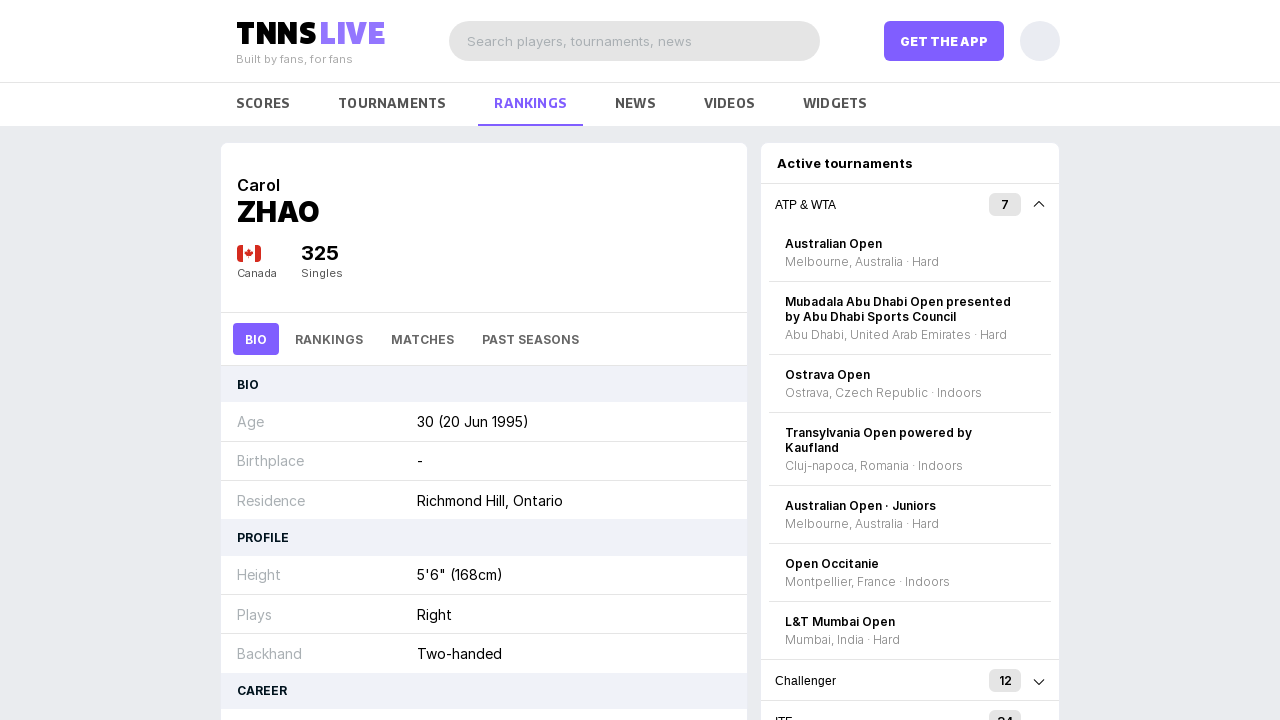

--- FILE ---
content_type: text/html; charset=utf-8
request_url: https://tnnslive.com/player/52691
body_size: 843
content:
<!doctype html><html lang="en"><head><meta charset="utf-8"/><meta name="viewport" content="width=device-width,initial-scale=1,shrink-to-fit=no,viewport-fit=cover"/><meta name="theme-color" content="#000000"/><title data-react-helmet="true">Live Tennis Scores, Results, Schedules & Streams - ATP, WTA, Challenger & ITF - TNNS</title><meta data-react-helmet="true" name="description" content="Tennis live scores on TNNS are the fastest, most comprehensive available, including full coverage of Slams, ATP, WTA, Challenger and ITF events."/><meta data-react-helmet="true" name="keywords" content="tennis live scores, tennis results, tennis schedule, tennis live scores app, tennis streams, tennis live streams, tennis app, atp, wta, itf, tennis results"/><meta property="og:image" content="https://firebasestorage.googleapis.com/v0/b/tennis-lwts.appspot.com/o/web%2Ftnns-og.png?alt=media&token=af12b520-0c32-4c73-8a32-b42a70aa4fe6" data-react-helmet="true"/><meta name="author" content="TNNS"/><meta property="og:title" content="Live Tennis Scores, Schedules & Streams - ATP, WTA, Challenger & ITF - TNNS." data-react-helmet="true"/><meta property="al:ios:app_store_id" content="1547205724"/><meta property="al:ios:app_name" content="TNNS: Tennis Live Scores"/><meta property="al:android:package" content="com.tennisrn"/><meta property="al:android:app_name" content="TNNS: Tennis Live Scores"/><meta property="og:site_name" content="TNNS: Tennis Live Scores"/><meta name="apple-itunes-app" content="app-id=1547205724"/><meta name="google-play-app" content="app-id=com.tennisrn"/><meta name="google-adsense-account" content="ca-pub-2117754969508732"/><meta name="viewport" content="width=device-width,initial-scale=1,maximum-scale=1,user-scalable=no,minimal-ui,viewport-fit=cover"/><meta name="apple-mobile-web-app-capable" content="yes"/><meta name="robots" content="index,follow" data-react-helmet="true"/><meta name="copyright" content="Copyright (c) 2026 SPRT Inc."/><link rel="canonical" href="https://tnnslive.com/" data-react-helmet="true"/><link rel="manifest" href="/manifest.json"/><link rel="shortcut icon" href="https://firebasestorage.googleapis.com/v0/b/tennis-lwts.appspot.com/o/web%2Ffavicon.ico?alt=media&token=d09d8441-ac19-4989-853b-793f813041d0"/><link href="https://fonts.googleapis.com/css2?family=Inter:ital,opsz,wght@0,14..32,900;1,14..32,900&display=swap" rel="stylesheet"><style>body,html{height:100%}body{overflow:hidden}#root{display:flex;height:100%}</style><script defer="defer" src="/static/js/main.ff999430.js" type="8ee5d706367883c9c30bb4c2-text/javascript"></script><link href="/static/css/main.43f3be6a.css" rel="stylesheet"></head><body><noscript>You need to enable JavaScript to run this app.</noscript><div id="root"></div><script src="/cdn-cgi/scripts/7d0fa10a/cloudflare-static/rocket-loader.min.js" data-cf-settings="8ee5d706367883c9c30bb4c2-|49" defer></script><script defer src="https://static.cloudflareinsights.com/beacon.min.js/vcd15cbe7772f49c399c6a5babf22c1241717689176015" integrity="sha512-ZpsOmlRQV6y907TI0dKBHq9Md29nnaEIPlkf84rnaERnq6zvWvPUqr2ft8M1aS28oN72PdrCzSjY4U6VaAw1EQ==" data-cf-beacon='{"version":"2024.11.0","token":"6e31af41ca2e4e4281c825744aa610a1","r":1,"server_timing":{"name":{"cfCacheStatus":true,"cfEdge":true,"cfExtPri":true,"cfL4":true,"cfOrigin":true,"cfSpeedBrain":true},"location_startswith":null}}' crossorigin="anonymous"></script>
</body></html>

--- FILE ---
content_type: text/html; charset=utf-8
request_url: https://gen2-web-api-ysvbugl7mq-uc.a.run.app/?id=52691&mode=player&referring_domain=https:%2F%2Ftnnslive.com%2Fplayer%2F52691&timezone=Africa%2FAbidjan&language=en&platform=web&version=100&subscribed=%7B%7D&favorites=%7B%7D&theme_settings=%7B%7D&ip=3.131.95.173
body_size: 23766
content:
{"K":["data","header","name","title","subtitle","nickname","nickname_showsubtitle","flag","country","rank","value","type","rankings","image","tabs","id","data_id","tabs_data","bio","caption","ytd","singles","doubles","hasContent","initial","winloss","gs_performance","preferences","notifications","following","seo","published_time","modified_time","success"],"P":["rankings","form","winloss","tabbed_info","Record","Season Overview","0-0 · 0%","Tournaments","Finals","Titles","Health Signals","Retirements","Walkovers","Last Withdrawal","Over 365d ago","Singles","2016","Current","Career High","2024","2023","2022","2021","2018","2017","2015","2014","2013","2012","singles","Doubles","doubles","2025","Season W/L","Hard W/L","Clay W/L","1-5 (17%)","Grass W/L","Indoor Hard W/L","0-1 (0%)","2019","0-2 (0%)","3-4 (43%)","Carpet W/L","18-20 (47%)","1-1 (50%)","5-5 (50%)","2011","2-1 (67%)","2010","2-2 (50%)","6-4 (60%)","4-2 (67%)","0-5 (0%)","0-4 (0%)","Australian Open","Q2 (2024, 2023)","French Open","Q3 (2021)","Wimbledon","1R (2023)","US Open","Q2 (2025)"],"_":{"0":{"1":{"2":{"3":"Carol","4":"Zhao","5":null,"6":false},"7":{"7":"CA","8":"Canada"},"9":{"a":"325","b":"Singles Rank"},"c":[{"a":"325","b":"p:f"}],"d":"[data-uri]"},"e":[{"3":"Bio","f":"bio","g":"bio","b":"info"},{"3":"Rankings","f":"p:0","g":"p:0","b":"p:3"},{"3":"Matches","f":"p:1","b":"p:1"},{"3":"Past Seasons","f":"p:2","g":"p:2","b":"p:3"}],"h":{"i":[{"0":[{"3":"Age","9":1,"a":"30 (20 Jun 1995)"},{"3":"Birthplace","9":2,"a":"-"},{"3":"Residence","9":3,"a":"Richmond Hill, Ontario"}],"3":"Bio"},{"0":[{"3":"Height","9":1,"a":"5'6\" (168cm)"},{"3":"Plays","9":3,"a":"Right"},{"3":"Backhand","9":4,"a":"Two-handed"}],"3":"Profile"},{"0":[{"3":"Turned Pro","9":1,"a":"p:g"},{"3":"p:4","9":2,"a":"235-232 · 50%"},{"3":"Prize Money","9":3,"a":"$705,873"},{"3":"Best Singles Rank","9":4,"a":"131","j":"Jun 2018"},{"3":"Best Doubles Rank","9":5,"a":"157","j":"Jul 2016"},{"3":"Singles Titles","9":6,"a":"4","j":"3 ITF"}],"3":"Career"},{"0":[{"3":"p:1j","a":"p:1k"},{"3":"p:1l","a":"p:1m"},{"3":"p:1n","a":"p:1o"},{"3":"p:1p","a":"p:1q"}],"3":"Grand Slam Performance"}],"k":{"0":{"l":[{"0":[{"3":"p:4","a":"p:6"},{"3":"Ranking Progress","a":"216 → 325 (-109)"},{"3":"p:7","a":"0"},{"3":"p:8","a":"0"},{"3":"p:9","a":"0"}],"3":"p:5"},{"0":[{"3":"p:b","a":"0"},{"3":"p:c","a":"0"},{"3":"p:d","a":"p:e"}],"3":"p:a"}],"m":[{"0":[{"3":"p:4","a":"p:6"},{"3":"p:7","a":"0"},{"3":"p:8","a":"0"},{"3":"p:9","a":"0"}],"3":"p:5"},{"0":[{"3":"p:b","a":"0"},{"3":"p:c","a":"0"},{"3":"p:d","a":"p:e"}],"3":"p:a"}]},"e":[]},"c":{"0":{"l":[{"0":[{"3":"Official","a":"325 (198 pts)"},{"3":"Live","a":"331 (-6)"},{"3":"UTR","a":"409 (11.22)"},{"3":"p:i","a":"131 · Jun 2018"}],"3":"p:h"},{"0":[{"3":"p:w","a":"216"},{"3":"p:j","a":"246"},{"3":"p:k","a":"219"},{"3":"p:l","a":"176"},{"3":"p:m","a":"290"},{"3":"p:14","a":"525"},{"3":"p:n","a":"299"},{"3":"p:o","a":"146"},{"3":"p:g","a":"498"},{"3":"p:p","a":"343"},{"3":"p:q","a":"293"},{"3":"p:r","a":"461"},{"3":"p:s","a":"682"},{"3":"p:1b","a":"597"},{"3":"p:1d","a":"785"}],"3":"Year-End Ranking"}],"m":[{"0":[{"3":"p:i","a":"157 · Jul 2016"}],"3":"p:h"},{"0":[{"3":"p:j","a":"1,621"},{"3":"p:k","a":"514"},{"3":"p:l","a":"673"},{"3":"p:m","a":"509"},{"3":"p:n","a":"341"},{"3":"p:o","a":"244"},{"3":"p:g","a":"311"},{"3":"p:p","a":"193"},{"3":"p:q","a":"507"},{"3":"p:r","a":"370"},{"3":"p:s","a":"421"}],"3":"Year-End"}]},"e":[{"3":"p:f","f":"p:t","n":true,"o":true},{"3":"p:u","f":"p:v","n":true,"o":false}]},"p":{"0":{"l":[{"0":[{"3":"p:x","a":"5-11 (31%)"},{"3":"p:7","a":"11"},{"3":"p:y","a":"p:10"},{"3":"p:z","a":"p:13"},{"3":"p:11","a":"p:1g"}],"3":"p:w"},{"0":[{"3":"p:x","a":"24-32 (43%)"},{"3":"p:7","a":"32"},{"3":"p:y","a":"p:18"},{"3":"p:z","a":"p:10"},{"3":"p:11","a":"p:16"},{"3":"p:12","a":"p:15"}],"3":"p:j"},{"0":[{"3":"p:x","a":"25-30 (45%)"},{"3":"p:7","a":"30"},{"3":"p:y","a":"13-17 (43%)"},{"3":"p:z","a":"3-9 (25%)"},{"3":"p:11","a":"6-3 (67%)"}],"3":"p:k"},{"0":[{"3":"p:x","a":"32-25 (56%)"},{"3":"p:7","a":"27"},{"3":"p:y","a":"25-18 (58%)"},{"3":"p:z","a":"p:19"},{"3":"p:12","a":"p:13"},{"3":"p:9","a":"2\n·\nW100 Charleston, SC 2 (ITF) · Clay\nW25 Incheon (ITF) · Hard"}],"3":"p:l"},{"0":[{"3":"p:x","a":"24-18 (57%)"},{"3":"p:7","a":"19"},{"3":"p:y","a":"5-8 (38%)"},{"3":"p:z","a":"19-9 (68%)"}],"3":"p:m"},{"0":[{"3":"p:x","a":"12-10 (55%)"},{"3":"p:7","a":"10"},{"3":"p:y","a":"9-7 (56%)"},{"3":"p:12","a":"3-3 (50%)"}],"3":"p:14"},{"0":[{"3":"p:x","a":"10-25 (29%)"},{"3":"p:7","a":"25"},{"3":"p:y","a":"4-10 (29%)"},{"3":"p:z","a":"6-9 (40%)"},{"3":"p:11","a":"p:15"},{"3":"p:12","a":"p:15"},{"3":"p:17","a":"p:13"}],"3":"p:n"},{"0":[{"3":"p:x","a":"49-27 (64%)"},{"3":"p:7","a":"29"},{"3":"p:y","a":"16-12 (57%)"},{"3":"p:z","a":"p:1c"},{"3":"p:11","a":"4-1 (80%)"},{"3":"p:12","a":"p:16"},{"3":"p:17","a":"p:13"},{"3":"p:9","a":"1\n·\nShenzhen 2 (ITF) · Hard"}],"3":"p:o"},{"0":[{"3":"p:x","a":"p:18"},{"3":"p:7","a":"21"},{"3":"p:y","a":"10-10 (50%)"},{"3":"p:z","a":"p:1a"},{"3":"p:12","a":"3-5 (38%)"}],"3":"p:g"},{"0":[{"3":"p:x","a":"16-13 (55%)"},{"3":"p:7","a":"13"},{"3":"p:y","a":"11-10 (52%)"},{"3":"p:12","a":"5-3 (63%)"}],"3":"p:p"},{"0":[{"3":"p:x","a":"12-9 (57%)"},{"3":"p:7","a":"9"},{"3":"p:y","a":"11-8 (58%)"},{"3":"p:12","a":"p:19"}],"3":"p:q"},{"0":[{"3":"p:x","a":"p:1a"},{"3":"p:7","a":"5"},{"3":"p:y","a":"p:1a"}],"3":"p:r"},{"0":[{"3":"p:x","a":"1-4 (20%)"},{"3":"p:7","a":"4"},{"3":"p:y","a":"p:13"},{"3":"p:z","a":"p:13"},{"3":"p:12","a":"1-2 (33%)"}],"3":"p:s"},{"0":[{"3":"p:x","a":"p:1e"},{"3":"p:7","a":"2"},{"3":"p:y","a":"p:13"},{"3":"p:z","a":"p:1c"}],"3":"p:1b"},{"0":[{"3":"p:x","a":"p:13"},{"3":"p:7","a":"0"},{"3":"p:y","a":"p:13"}],"3":"p:1d"}],"m":[{"0":[{"3":"p:x","a":"p:1i"},{"3":"p:y","a":"0-3 (0%)"},{"3":"p:z","a":"p:13"}],"3":"p:j"},{"0":[{"3":"p:x","a":"2-4 (33%)"},{"3":"p:y","a":"p:1e"},{"3":"p:z","a":"p:13"},{"3":"p:11","a":"p:13"}],"3":"p:k"},{"0":[{"3":"p:x","a":"p:1f"},{"3":"p:y","a":"5-4 (56%)"},{"3":"p:9","a":"1\n·\nW25 Cancun (ITF) · Hard"}],"3":"p:l"},{"0":[{"3":"p:x","a":"3-2 (60%)"},{"3":"p:y","a":"p:19"},{"3":"p:z","a":"p:19"}],"3":"p:m"},{"0":[{"3":"p:x","a":"p:1f"},{"3":"p:y","a":"p:1g"},{"3":"p:z","a":"p:1e"}],"3":"p:n"},{"0":[{"3":"p:x","a":"p:1h"},{"3":"p:y","a":"p:1h"}],"3":"p:o"},{"0":[{"3":"p:x","a":"p:1i"},{"3":"p:y","a":"p:1i"}],"3":"p:g"},{"0":[{"3":"p:x","a":"p:1e"},{"3":"p:y","a":"p:1e"}],"3":"p:p"},{"0":[{"3":"p:x","a":"p:15"},{"3":"p:y","a":"p:15"}],"3":"p:q"},{"0":[{"3":"p:x","a":"p:19"},{"3":"p:y","a":"p:19"}],"3":"p:r"},{"0":[{"3":"p:x","a":"p:19"},{"3":"p:y","a":"p:19"}],"3":"p:s"}]},"e":[{"3":"p:f","f":"p:t","n":true,"o":true},{"3":"p:u","f":"p:v","n":true,"o":false}]},"q":[{"0":[{"3":"p:1j","a":"p:1k"},{"3":"p:1l","a":"p:1m"},{"3":"p:1n","a":"p:1o"},{"3":"p:1p","a":"p:1q"}],"3":"Best Results (Singles)"}]},"r":{"s":false,"t":false},"u":{"2":"Carol Zhao","w":null}},"x":true}}

--- FILE ---
content_type: text/html; charset=utf-8
request_url: https://gen2-web-api-ysvbugl7mq-uc.a.run.app/?mode=web_side_panels&referring_domain=https:%2F%2Ftnnslive.com%2Fplayer%2F52691&timezone=Africa%2FAbidjan&language=en&platform=web&version=100&subscribed=%7B%7D&favorites=%7B%7D&theme_settings=%7B%7D&ip=3.131.95.173
body_size: 23535
content:
{"K":["data","news","text","header","image","featured","url","tournaments","title","key","rank","subtitle_1","subtitle_2","disable_onPress","logos","aspectRatio","start_date","categories_string","tours_string","logo","id","stories","sr:sport_event:67537934","sr:sport_event:67537430","sr:sport_event:67537938","sr:sport_event:67537450","sr:sport_event:67537936","sr:sport_event:67537432","sr:sport_event:67537442","sr:sport_event:67537930","sr:sport_event:67537928","sr:sport_event:67537940","sr:sport_event:67537456","null","sr:sport_event:67537444","sr:sport_event:67537918","sr:sport_event:67537434","sr:sport_event:67537438","sr:sport_event:67661096","sr:sport_event:67621194","sr:sport_event:67621192","sr:sport_event:67621196","sr:sport_event:67620908","sr:sport_event:67620896","sr:sport_event:67621204","sr:sport_event:67620892","sr:sport_event:67661092","sr:sport_event:67291744","sr:sport_event:67289894","sr:sport_event:67289896","sr:sport_event:67291734","sr:sport_event:67289898","sr:sport_event:67291746","sr:sport_event:67291726","sr:sport_event:67289888","sr:sport_event:67289886","sr:sport_event:67291740","sr:sport_event:67289890","sr:sport_event:67291736","sr:sport_event:67291738","sr:sport_event:67289878","sr:sport_event:67291730","sr:sport_event:67289882","sr:sport_event:67289880","sr:sport_event:67291732","sr:sport_event:67289902","sr:sport_event:67289904","sr:sport_event:67289906","sr:sport_event:67291722","sr:sport_event:67291742","sr:sport_event:67374576","sr:sport_event:67409084","sr:sport_event:67374588","sr:sport_event:67374578","sr:sport_event:67364766","sr:sport_event:67374584","success"],"P":["LWOS · 16 hours ago","ATP & WTA","Mj7Km0nu1qeSXsJAVbop","HrIls5uiCM7zxElhAPYG","1 Feb - 7 Feb","2026-02-01","kyyjmYzi2HexsTqBRR8C","https://firebasestorage.googleapis.com/v0/b/tennis-lwts.appspot.com/o/logos%2Fwta250.webp?alt=media&token=180facc8-5376-4a05-87fb-4fb1f63b2e3f","WTA250","lZFgJ1GZHRmqUxpaWdV0","Melbourne, Australia · Hard","https://firebasestorage.googleapis.com/v0/b/tennis-lwts.appspot.com/o/logos%2Faustralianopen.png?alt=media&token=0a270426-e1f0-4b2b-806a-33beb1cf6e85","GRANDSLAM","JJP6py6zWdlfYxTd6q7p","sub9Igt9rKXMUhjPWa8U","2 Feb - 8 Feb","2026-02-02","QxaRdUIT9NVV4WlSCQ9g","XMqwc54y5Ois94tAKH9T","CHALLENGER","djcZTgah77qkR37paSwe","27 Jan - 1 Feb","https://firebasestorage.googleapis.com/v0/b/tennis-lwts.appspot.com/o/logos%2F2023%2Fatp125.webp?alt=media&token=9da928d1-6faf-4c63-9b1b-10614254bfdb","2026-01-27","CHALLENGER125","QzS54ZYWxz3kLLBkZJrh","AW26HVK5Flr43YzgXBQh","https://firebasestorage.googleapis.com/v0/b/tennis-lwts.appspot.com/o/logos%2F2023%2Fatp100.webp?alt=media&token=370675df-5182-465c-90bf-1c0afaf06349","CHALLENGER100","I8xe27iShUSIjFFv4p6q","https://firebasestorage.googleapis.com/v0/b/tennis-lwts.appspot.com/o/logos%2F2023%2Fatp75.webp?alt=media&token=29642235-7b05-4a9e-a092-9fdbf6ca8288","CHALLENGER75","lxwm4fXeA7t4qaTQ4OOW","M85TIGWqgh6CB00oZvZH","https://firebasestorage.googleapis.com/v0/b/tennis-lwts.appspot.com/o/logos%2F2023%2Fatp50.webp?alt=media&token=4e1a6000-3f0c-45c1-8290-8eb2d9125bab","CHALLENGER50","jZdeH2Rf13WM5X1K6BWF","26 Jan - 1 Feb","2026-01-26","LEVX7T2nAf34aGx6bL3Z","FV0GlXBuANPEcQ5bDiJ5","CfH0MzD9e28MJchkNzOD","6TTukrqFenodk28jMBbe","zIPRFkDrtp0qPZljWD8G","https://firebasestorage.googleapis.com/v0/b/tennis-lwts.appspot.com/o/misc%2FITF-25.webp?alt=media&token=bbd31de6-6284-42e6-8916-927251180894","ITFM25","9zqRiHlhpXnclW72jlFE","wF745aXrcDW5LCPjdJtf","ITFW100","H51OcS73srTVIpKpaY52","8jIWGyBdqUus7NWj2idc","G2cv6Q2xcNVrKssYoVCT","OQxdMr0RCBSpPbtxeC8i","ITFW75","p5iebp6IRixuCpLEl1Vy","xQUCypkyckxMkm2CqP0Z","https://firebasestorage.googleapis.com/v0/b/tennis-lwts.appspot.com/o/misc%2FITF-15.webp?alt=media&token=f891215a-7d24-495f-a8c9-61bac6ae8617","ITFM15","GmH6WQaVY2AsEe1fv8b3","Monastir, Tunisia · Hard","mRb0UQDQ1SrgXQe2xNLt","najYzNTf5Bv6gX7JBRhW","LnFVRxP4nrQKItIlW2N7","QsaZrHqp2hLs6ED9SrOY","Sharm ElSheikh, Egypt · Hard","ITFW15","po6iPpWpYfUcgdzjGJ3w","26 Jan - 31 Jan","wSE4HQWDlDSTH2M1hcCG","9C0IUYS0hgJ1HRPyjgjo","L33YTTmA2TJzEwEt9zwp","6KmPbnsff5u8boMU40GB","Sheffield, Great Britain · Indoors","ITFW35","vsvW7F5UVmzDZDJh7aIO","ITFW50","wme6EdGE4i8cYB8KrnZh","Porto, Portugal · Indoors","kUgIYfIhYW9uD3FfJF3j","oMFsKvbA16YUw8rUuBan","Brisbane, Australia · Hard","tjz0XIynfVPx5stH4WBo","M15 Antalya","Antalya, Turkiye · Clay","FZML8EOEsrSWnUeSEVkX","M15 Huamantla","Huamantla, Mexico · Hard","3Z2kdGkTaQDXpqSD0EHE","1Hf7kdTw31bQaiufrCxO","M15 Monastir","Js4lIu3vN77yhd8U1drR","Nbh4xkGJqtQ6hDiaP0hL","M15 Sharm Elsheikh","sbdTi7E3d5ksgEcaAdPP","M15 Zahra","Zahra, Kuwait · Hard","Caa9RD8dfxxcgWObn15w","W15 Antalya","ANTALYA, Turkiye · Clay","PZKC7Qt3qN0HINhPkLP5","JkidY3uOqheykLxiT2k6","W15 Sharm Elsheikh","KOZt5wj1OBHJ6VrrvwlA","i6mjEoVgDEphPTqXZW4f","https://firebasestorage.googleapis.com/v0/b/tennis-lwts.appspot.com/o/logos%2Futr-ball.png?alt=media&token=2dfc6990-6d7e-469c-9560-8209a361fa08","UTRMEN","aOQKgesd3MgYP1b3qncl","J85azD6Li4niTO8uv2ZA","Newport Beach, United States · Hard","M4iqaGJT08DnoSSXn22J","UTRWOMEN","2PRIMh9w3ZayNhfStVNT","td4yAJxUX7H78qBM3XG3","9YVHK93Qj4BsXirpz8Bv","EbYbTo8AUAgx66Krd1Fb","Yokohama, Japan · Hard","35v6m9kQ0PxF0EH14SPT","RMGjpkslAUEtWcixTNFj","D1htEr8mfH7gdIK4nprg","Carvoeiro, Portugal · Hard","Cx97B2GKWHSCG1IhWera","Dubai, United Arab Emirates · Hard","iPGrC1eWBJmgwi5vqXdp","P8zclhYAVakBpRpLOvhA","Southport, Australia · Hard","bJdUIlb0ueThobqrgMDm","vDuWLgTQO4A7P1YNM1pF","UTR PTT Yokohama Men","M5qkerht0zeOdwzQtFBV","UTR PTT Yokohama Women","oK7LiypfeGN04HBk98nH","Pančevo, Serbia · Indoors","VgS0oXPyBKrzxjIQpV58"],"_":{"0":{"1":[{"2":"February 1, 2004: Federer begins record reign on top of the world with Australian Open triumph","3":"Tennis Majors · in 3 hours","4":"https://www.tennismajors.com/app/uploads/2021/02/Federer-02_01-OTD.jpg","5":true,"6":"https://www.tennismajors.com/our-features/february-1-2004-federer-begins-record-reign-on-top-of-the-world-with-australian-open-triumph-317908.html"},{"2":"Carlos Alcaraz v Novak Djokovic: Australian Open 2026 men’s singles final – live","3":"The Guardian · 4 minutes ago","4":"https://i.guim.co.uk/img/media/d67360559869024ad16b21621cae61bd2948e757/597_194_4193_3355/master/4193.jpg?width=1200&height=630&quality=85&auto=format&fit=crop&precrop=40:21,offset-x50,offset-y0&overlay-align=bottom%2Cleft&overlay-width=100p&overlay-base64=L2ltZy9zdGF0aWMvb3ZlcmxheXMvdGctbGl2ZS5wbmc&enable=upscale&s=754f49ef3101fe900f8ed466d6631d19","5":false,"6":"https://www.theguardian.com/sport/live/2026/feb/01/carlos-alcaraz-v-novak-djokovic-australian-open-2026-mens-singles-final-live-tennis"},{"2":"Is Elena Rybakina Headed For Stardom?","3":"Ubitennis · an hour ago","4":"https://www.ubitennis.net/wp-content/uploads/2026/02/G__QBofbEAU8KGM-scaled-e1769934302100.jpeg","5":false,"6":"https://www.ubitennis.net/2026/02/is-elena-rybakina-headed-for-stardom/"},{"2":"French focus pays off for Efremova in AO junior girls' final","3":"Australian Open · 3 hours ago","4":"https://ausopen.com/sites/default/files/styles/twitter/public/202602/1/efremova_2259319840_a.jpg?itok=DR-Ng9xN","5":false,"6":"https://ausopen.com/articles/news/french-focus-pays-efremova-ao-junior-girls-final"},{"2":"Sesko becomes first Slovenian junior boys’ Slam winner at AO 2026","3":"Australian Open · 4 hours ago","4":"https://ausopen.com/sites/default/files/styles/twitter/public/202602/1/ziga-sesko-australian-open-2026.jpg?itok=aHnrru9y","5":false,"6":"https://ausopen.com/articles/news/sesko-becomes-first-slovenian-junior-boys-slam-winner-ao-2026"},{"2":"Pressure, privilege and the power of sport: Amanpour at the Australian Open","3":"Australian Open · 8 hours ago","4":"https://ausopen.com/sites/default/files/styles/twitter/public/202601/31/christiane-amanpour-walk-of-champs.jpg?itok=BHL0IQex","5":false,"6":"https://ausopen.com/articles/news/pressure-privilege-and-power-sport-amanpour-australian-open"},{"2":"WTA Ostrava Day 1 Predictions Including Caty McNally vs Suzan Lamens","3":"LWOS · 15 hours ago","4":"https://lastwordonsports.com/tennis/wp-content/uploads/sites/17/2025/08/USATSI_26756277_168392940_lowres.jpg","5":false,"6":"https://lastwordonsports.com/tennis/2026/01/31/wta-ostrava-day-1-predictions-caty-mcnally-vs-suzan-lamens/"},{"2":"Two words of advice—\"More energy\"—was all Elena Rybakina needed to turn AO final around","3":"Tennis.com · 15 hours ago","4":"https://images.tennis.com/image/private/t_16-9_1024/f_auto/tenniscom-prd/swam9zonnj31dtkd16yn.jpg","5":false,"6":"https://www.tennis.com/news/articles/more-energy-was-all-elena-rybakina-needed-turn-australian-open-final-sabalenka"},{"2":"WTA Abu Dhabi Day 1 Predictions Including Leylah Fernandez vs Ajla Tomljanovic","3":"p:0","4":"https://lastwordonsports.com/tennis/wp-content/uploads/sites/17/2023/10/USATSI_21167147_168400550_lowres-1-e1709008765736.jpg","5":false,"6":"https://lastwordonsports.com/tennis/2026/01/31/wta-abu-dhabi-day-1-predictions-including-leylah-fernandez-vs-ajla-tomljanovic/"},{"2":"“I Have to Support Him”: Rafael Nadal Weighs In on Djokovic vs Alcaraz Final","3":"p:0","4":"https://lastwordonsports.com/tennis/wp-content/uploads/sites/17/2024/01/USATSI_19810377_168392940_lowres.jpg","5":false,"6":"https://lastwordonsports.com/tennis/2026/01/31/rafael-nadal-djokovic-vs-alcaraz-final/"}],"7":[{"0":[{"8":"Australian Open","9":"p:2","a":1,"b":"18 Jan - 1 Feb","c":"p:a","d":false,"e":[{"6":"p:b","f":1.6266666666666667}],"g":"2026-01-18","h":"p:c","i":"p:1","j":null,"k":"p:2"},{"8":"Mubadala Abu Dhabi Open presented by Abu Dhabi Sports Council","9":"p:3","a":5,"b":"p:4","c":"Abu Dhabi, United Arab Emirates · Hard","d":false,"e":[{"6":"https://firebasestorage.googleapis.com/v0/b/tennis-lwts.appspot.com/o/logos%2Fwta500.webp?alt=media&token=6c1bbf0a-b56a-45ad-b8ae-574d87d14717","f":1.6428571428571428}],"g":"p:5","h":"WTA500","i":"WTA","j":null,"k":"p:3"},{"8":"Ostrava Open","9":"p:6","a":7,"b":"p:4","c":"Ostrava, Czech Republic · Indoors","d":false,"e":[{"6":"p:7","f":1.6428571428571428}],"g":"p:5","h":"p:8","i":"WTA","j":null,"k":"p:6"},{"8":"Transylvania Open powered by Kaufland","9":"p:9","a":7,"b":"p:4","c":"Cluj-napoca, Romania · Indoors","d":false,"e":[{"6":"p:7","f":1.6428571428571428}],"g":"p:5","h":"p:8","i":"WTA","j":null,"k":"p:9"},{"8":"Australian Open · Juniors","9":"p:d","a":1,"b":"24 Jan - 1 Feb","c":"p:a","d":false,"e":[{"6":"p:b","f":1.6266666666666667}],"g":"2026-01-24","h":"p:c","i":"WTA & ATP","j":null,"k":"p:d"},{"8":"Open Occitanie","9":"p:e","a":6,"b":"p:f","c":"Montpellier, France · Indoors","d":false,"e":[{"6":"https://firebasestorage.googleapis.com/v0/b/tennis-lwts.appspot.com/o/logos%2F2023%2Fatp250.webp?alt=media&token=d4e9dbf3-9c32-47de-a744-99f9d9c7ec6e","f":1.6428571428571428}],"g":"p:g","h":"ATP250","i":"ATP","j":null,"k":"p:e"},{"8":"L&T Mumbai Open","9":"p:h","a":9,"b":"p:f","c":"Mumbai, India · Hard","d":false,"e":[{"6":"https://firebasestorage.googleapis.com/v0/b/tennis-lwts.appspot.com/o/logos%2F2023%2Fwta125k.webp?alt=media&token=3fcc2f3b-b662-4d09-84d4-15e5855dd33d","f":1.6428571428571428}],"g":"p:g","h":"WTA125","i":"WTA","j":null,"k":"p:h"}],"8":"p:1"},{"0":[{"8":"Oeiras Indoor 2","9":"p:i","a":4,"b":"p:11","c":"Oeiras, Portugal · Indoors","d":false,"e":[{"6":"p:u","f":1.6428571428571428}],"g":"p:12","h":"p:v","i":"p:j","j":null,"k":"p:i"},{"8":"Bahrain Open Tennis Challenger","9":"p:k","a":2,"b":"p:l","c":"Manama, Bahrain · Hard","d":false,"e":[{"6":"p:m","f":1.6428571428571428}],"g":"p:n","h":"p:o","i":"p:j","j":null,"k":"p:k"},{"8":"Open Quimper Bretagne Occidentale","9":"p:p","a":2,"b":"p:l","c":"Quimper, France · Indoors","d":false,"e":[{"6":"p:m","f":1.6428571428571428}],"g":"p:n","h":"p:o","i":"p:j","j":null,"k":"p:p"},{"8":"Better Buzz Coffee San Diego Open","9":"p:q","a":3,"b":"p:l","c":"San Diego, United States · Hard","d":false,"e":[{"6":"p:r","f":1.6428571428571428}],"g":"p:n","h":"p:s","i":"p:j","j":null,"k":"p:q"},{"8":"Dove Men+Care Concepción","9":"p:t","a":3,"b":"p:l","c":"Concepcion, Chile · Clay","d":false,"e":[{"6":"p:r","f":1.6428571428571428}],"g":"p:n","h":"p:s","i":"p:j","j":null,"k":"p:t"},{"8":"Cleveland Open","9":"p:w","a":4,"b":"p:f","c":"Cleveland, United States · Indoors","d":false,"e":[{"6":"p:u","f":1.6428571428571428}],"g":"p:g","h":"p:v","i":"p:j","j":null,"k":"p:w"},{"8":"Koblenz Tennis Open","9":"p:x","a":5,"b":"p:f","c":"Koblenz, Germany · Indoors","d":false,"e":[{"6":"p:y","f":1.6428571428571428}],"g":"p:g","h":"p:z","i":"p:j","j":null,"k":"p:x"},{"8":"Start Romagna Cup -1° Trofeo Città di Cesenatico","9":"p:10","a":5,"b":"p:f","c":"Cesenatico, Italy · Indoors","d":false,"e":[{"6":"p:y","f":1.6428571428571428}],"g":"p:g","h":"p:z","i":"p:j","j":null,"k":"p:10"},{"8":"NovaWorld Phan Thiet Challenger 2","9":"p:13","a":5,"b":"p:11","c":"Phan Thiet , Vietnam · Hard","d":false,"e":[{"6":"p:y","f":1.6428571428571428}],"g":"p:12","h":"p:z","i":"p:j","j":null,"k":"p:13"},{"8":"Quini 6 Rosario Challenger presentado por el Gobierno de Santa Fe","9":"p:14","a":2,"b":"p:f","c":"Rosario, Argentina · Clay","d":false,"e":[{"6":"p:m","f":1.6428571428571428}],"g":"p:g","h":"p:o","i":"p:j","j":null,"k":"p:14"},{"8":"Brisbane Tennis International #1","9":"p:15","a":4,"b":"p:f","c":"p:28","d":false,"e":[{"6":"p:u","f":1.6428571428571428}],"g":"p:g","h":"p:v","i":"p:j","j":null,"k":"p:15"},{"8":"Tenerife Challenger 1","9":"p:16","a":4,"b":"p:f","c":"Tenerife, Spain · Hard","d":false,"e":[{"6":"p:u","f":1.6428571428571428}],"g":"p:g","h":"p:v","i":"p:j","j":null,"k":"p:16"}],"8":"Challenger"},{"0":[{"8":"M25 Glasgow","9":"p:17","a":1,"b":"p:11","c":"Glasgow, Great Britain · Indoors","d":false,"e":[{"6":"p:18","f":2.028}],"g":"p:12","h":"p:19","i":"ITF","j":null,"k":"p:17"},{"8":"M25 Nussloch","9":"p:1a","a":1,"b":"p:11","c":"Nussloch, Germany · Indoors","d":false,"e":[{"6":"p:18","f":2.028}],"g":"p:12","h":"p:19","i":"ITF","j":null,"k":"p:1a"},{"8":"W100 Fujairah","9":"p:1b","a":1,"b":"p:11","c":"Fujairah, United Arab Emirates · Hard","d":false,"e":[{"6":"p:18","f":2.028}],"g":"p:12","h":"p:1c","i":"ITF","j":null,"k":"p:1b"},{"8":"W100 San Diego, Ca","9":"p:1d","a":1,"b":"p:11","c":"San Diego, CA, USA · Hard","d":false,"e":[{"6":"p:18","f":2.028}],"g":"p:12","h":"p:1c","i":"ITF","j":null,"k":"p:1d"},{"8":"W35 Birmingham","9":"p:1e","a":1,"b":"p:1v","c":"Birmingham, Great Britain · Indoors","d":false,"e":[{"6":"p:18","f":2.028}],"g":"p:12","h":"p:21","i":"ITF","j":null,"k":"p:1e"},{"8":"W50 Monastir","9":"p:1f","a":1,"b":"p:11","c":"p:1n","d":false,"e":[{"6":"p:18","f":2.028}],"g":"p:12","h":"p:23","i":"ITF","j":null,"k":"p:1f"},{"8":"W75 Porto","9":"p:1g","a":1,"b":"p:11","c":"p:25","d":false,"e":[{"6":"p:18","f":2.028}],"g":"p:12","h":"p:1h","i":"ITF","j":null,"k":"p:1g"},{"8":"W75 Vero Beach, Fl","9":"p:1i","a":1,"b":"p:11","c":"Vero Beach, FL, USA · Clay","d":false,"e":[{"6":"p:18","f":2.028}],"g":"p:12","h":"p:1h","i":"ITF","j":null,"k":"p:1i"},{"8":"p:2a","9":"p:1j","a":2,"b":"p:11","c":"p:2b","d":false,"e":[{"6":"p:1k","f":2.028}],"g":"p:12","h":"p:1l","i":"ITF","j":null,"k":"p:1j"},{"8":"M15 Hyderabad","9":"p:1m","a":2,"b":"p:11","c":"Hyderabad, India · Hard","d":false,"e":[{"6":"p:1k","f":2.028}],"g":"p:12","h":"p:1l","i":"ITF","j":null,"k":"p:1m"},{"8":"p:2h","9":"p:1o","a":2,"b":"p:11","c":"p:1n","d":false,"e":[{"6":"p:1k","f":2.028}],"g":"p:12","h":"p:1l","i":"ITF","j":null,"k":"p:1o"},{"8":"M15 Naples, Fl","9":"p:1p","a":2,"b":"p:11","c":"Naples, FL, USA · Clay","d":false,"e":[{"6":"p:1k","f":2.028}],"g":"p:12","h":"p:1l","i":"ITF","j":null,"k":"p:1p"},{"8":"p:2k","9":"p:1q","a":2,"b":"p:11","c":"p:1s","d":false,"e":[{"6":"p:1k","f":2.028}],"g":"p:12","h":"p:1l","i":"ITF","j":null,"k":"p:1q"},{"8":"p:2p","9":"p:1r","a":2,"b":"p:11","c":"p:2q","d":false,"e":[{"6":"p:1k","f":2.028}],"g":"p:12","h":"p:1t","i":"ITF","j":null,"k":"p:1r"},{"8":"p:2t","9":"p:1u","a":2,"b":"p:11","c":"p:1s","d":false,"e":[{"6":"p:1k","f":2.028}],"g":"p:12","h":"p:1t","i":"ITF","j":null,"k":"p:1u"},{"8":"p:2d","9":"p:1w","a":2,"b":"p:1v","c":"p:2e","d":false,"e":[{"6":"p:1k","f":2.028}],"g":"p:12","h":"p:1l","i":"ITF","j":null,"k":"p:1w"},{"8":"p:2m","9":"p:1x","a":2,"b":"p:11","c":"p:2n","d":false,"e":[{"6":"p:1k","f":2.028}],"g":"p:12","h":"p:1l","i":"ITF","j":null,"k":"p:1x"},{"8":"M25 Monastir","9":"p:1y","a":1,"b":"p:f","c":"p:1n","d":false,"e":[{"6":"p:18","f":2.028}],"g":"p:g","h":"p:19","i":"ITF","j":null,"k":"p:1y"},{"8":"M25 Sheffield","9":"p:1z","a":1,"b":"p:f","c":"p:20","d":false,"e":[{"6":"p:18","f":2.028}],"g":"p:g","h":"p:19","i":"ITF","j":null,"k":"p:1z"},{"8":"W35 Sheffield","9":"p:22","a":1,"b":"p:f","c":"p:20","d":false,"e":[{"6":"p:18","f":2.028}],"g":"p:g","h":"p:21","i":"ITF","j":null,"k":"p:22"},{"8":"W50 Orlando, Fl","9":"p:24","a":1,"b":"p:f","c":"Orlando, FL, USA · Hard","d":false,"e":[{"6":"p:18","f":2.028}],"g":"p:g","h":"p:23","i":"ITF","j":null,"k":"p:24"},{"8":"W50 Porto","9":"p:26","a":1,"b":"p:f","c":"p:25","d":false,"e":[{"6":"p:18","f":2.028}],"g":"p:g","h":"p:23","i":"ITF","j":null,"k":"p:26"},{"8":"W75 Andrézieux-bouthéon","9":"p:27","a":1,"b":"p:f","c":"Andrézieux-Bouthéon, France · Indoors","d":false,"e":[{"6":"p:18","f":2.028}],"g":"p:g","h":"p:1h","i":"ITF","j":null,"k":"p:27"},{"8":"W75 Brisbane","9":"p:29","a":1,"b":"p:f","c":"p:28","d":false,"e":[{"6":"p:18","f":2.028}],"g":"p:g","h":"p:1h","i":"ITF","j":null,"k":"p:29"},{"8":"p:2a","9":"p:2c","a":2,"b":"p:f","c":"p:2b","d":false,"e":[{"6":"p:1k","f":2.028}],"g":"p:g","h":"p:1l","i":"ITF","j":null,"k":"p:2c"},{"8":"p:2d","9":"p:2f","a":2,"b":"p:f","c":"p:2e","d":false,"e":[{"6":"p:1k","f":2.028}],"g":"p:g","h":"p:1l","i":"ITF","j":null,"k":"p:2f"},{"8":"M15 Javea","9":"p:2g","a":2,"b":"p:f","c":"Javea, Spain · Clay","d":false,"e":[{"6":"p:1k","f":2.028}],"g":"p:g","h":"p:1l","i":"ITF","j":null,"k":"p:2g"},{"8":"p:2h","9":"p:2i","a":2,"b":"p:f","c":"p:1n","d":false,"e":[{"6":"p:1k","f":2.028}],"g":"p:g","h":"p:1l","i":"ITF","j":null,"k":"p:2i"},{"8":"M15 Palm Coast, Fl","9":"p:2j","a":2,"b":"p:f","c":"Palm Coast, FL, USA · Clay","d":false,"e":[{"6":"p:1k","f":2.028}],"g":"p:g","h":"p:1l","i":"ITF","j":null,"k":"p:2j"},{"8":"p:2k","9":"p:2l","a":2,"b":"p:f","c":"p:1s","d":false,"e":[{"6":"p:1k","f":2.028}],"g":"p:g","h":"p:1l","i":"ITF","j":null,"k":"p:2l"},{"8":"p:2m","9":"p:2o","a":2,"b":"p:f","c":"p:2n","d":false,"e":[{"6":"p:1k","f":2.028}],"g":"p:g","h":"p:1l","i":"ITF","j":null,"k":"p:2o"},{"8":"p:2p","9":"p:2r","a":2,"b":"p:f","c":"p:2q","d":false,"e":[{"6":"p:1k","f":2.028}],"g":"p:g","h":"p:1t","i":"ITF","j":null,"k":"p:2r"},{"8":"W15 Monastir","9":"p:2s","a":2,"b":"p:f","c":"p:1n","d":false,"e":[{"6":"p:1k","f":2.028}],"g":"p:g","h":"p:1t","i":"ITF","j":null,"k":"p:2s"},{"8":"p:2t","9":"p:2u","a":2,"b":"p:f","c":"p:1s","d":false,"e":[{"6":"p:1k","f":2.028}],"g":"p:g","h":"p:1t","i":"ITF","j":null,"k":"p:2u"}],"8":"ITF"},{"0":[{"8":"UTR PTT Gyor Men","9":"p:2v","a":9000,"b":"p:11","c":"Győr, Hungary · Indoors","d":false,"e":[{"6":"p:2w","f":1}],"g":"p:12","h":"p:2x","i":"UTR","j":null,"k":"p:2v"},{"8":"UTR PTT Krakow Men","9":"p:2y","a":9000,"b":"p:11","c":"Giebułtów, Poland · Indoors","d":false,"e":[{"6":"p:2w","f":1}],"g":"p:12","h":"p:2x","i":"UTR","j":null,"k":"p:2y"},{"8":"UTR PTT Newport Beach Men","9":"p:2z","a":9000,"b":"p:11","c":"p:30","d":false,"e":[{"6":"p:2w","f":1}],"g":"p:12","h":"p:2x","i":"UTR","j":null,"k":"p:2z"},{"8":"UTR PTT Newport Beach Women","9":"p:31","a":9000,"b":"p:11","c":"p:30","d":false,"e":[{"6":"p:2w","f":1}],"g":"p:12","h":"p:32","i":"UTR","j":null,"k":"p:31"},{"8":"UTR PTT Trnava Women","9":"p:33","a":9000,"b":"p:11","c":"Trnava, Slovakia · Indoors","d":false,"e":[{"6":"p:2w","f":1}],"g":"p:12","h":"p:32","i":"UTR","j":null,"k":"p:33"},{"8":"UTR PTT Boca Raton Men","9":"p:34","a":9000,"b":"p:4","c":"Boca Raton, United States · Hard","d":false,"e":[{"6":"p:2w","f":1}],"g":"p:5","h":"p:2x","i":"UTR","j":null,"k":"p:34"},{"8":"UTR PTT Dubai Women","9":"p:35","a":9000,"b":"p:11","c":"p:3d","d":false,"e":[{"6":"p:2w","f":1}],"g":"p:12","h":"p:32","i":"UTR","j":null,"k":"p:35"},{"8":"p:3j","9":"p:36","a":9000,"b":"p:11","c":"p:37","d":false,"e":[{"6":"p:2w","f":1}],"g":"p:12","h":"p:2x","i":"UTR","j":null,"k":"p:36"},{"8":"p:3l","9":"p:38","a":9000,"b":"p:11","c":"p:37","d":false,"e":[{"6":"p:2w","f":1}],"g":"p:12","h":"p:32","i":"UTR","j":null,"k":"p:38"},{"8":"UTR PTT Belgrade Women","9":"p:39","a":9000,"b":"p:f","c":"p:3n","d":false,"e":[{"6":"p:2w","f":1}],"g":"p:g","h":"p:32","i":"UTR","j":null,"k":"p:39"},{"8":"UTR PTT Carvoeiro Men +H","9":"p:3a","a":9000,"b":"p:f","c":"p:3b","d":false,"e":[{"6":"p:2w","f":1}],"g":"p:g","h":"p:2x","i":"UTR","j":null,"k":"p:3a"},{"8":"UTR PTT Carvoerio Women +H","9":"p:3c","a":9000,"b":"p:f","c":"p:3b","d":false,"e":[{"6":"p:2w","f":1}],"g":"p:g","h":"p:32","i":"UTR","j":null,"k":"p:3c"},{"8":"UTR PTT Dubai Men","9":"p:3e","a":9000,"b":"p:f","c":"p:3d","d":false,"e":[{"6":"p:2w","f":1}],"g":"p:g","h":"p:2x","i":"UTR","j":null,"k":"p:3e"},{"8":"UTR PTT Gold Coast Men","9":"p:3f","a":9000,"b":"p:f","c":"p:3g","d":false,"e":[{"6":"p:2w","f":1}],"g":"p:g","h":"p:2x","i":"UTR","j":null,"k":"p:3f"},{"8":"UTR PTT Gold Coast Women","9":"p:3h","a":9000,"b":"p:f","c":"p:3g","d":false,"e":[{"6":"p:2w","f":1}],"g":"p:g","h":"p:32","i":"UTR","j":null,"k":"p:3h"},{"8":"UTR PTT Olomouc Men","9":"p:3i","a":9000,"b":"p:f","c":", Czechia · Indoors","d":false,"e":[{"6":"p:2w","f":1}],"g":"p:g","h":"p:2x","i":"UTR","j":null,"k":"p:3i"},{"8":"p:3j","9":"p:3k","a":9000,"b":"p:f","c":"p:37","d":false,"e":[{"6":"p:2w","f":1}],"g":"p:g","h":"p:2x","i":"UTR","j":null,"k":"p:3k"},{"8":"p:3l","9":"p:3m","a":9000,"b":"p:f","c":"p:37","d":false,"e":[{"6":"p:2w","f":1}],"g":"p:g","h":"p:32","i":"UTR","j":null,"k":"p:3m"},{"8":"UTR PTT Belgrade Men","9":"p:3o","a":9000,"b":"p:f","c":"p:3n","d":false,"e":[{"6":"p:2w","f":1}],"g":"p:g","h":"p:2x","i":"UTR","j":null,"k":"p:3o"}],"8":"Other"}],"l":{"10":"69672ebd5a19fb77e93310cf","11":"696700d3715a72cd24ae135e","12":"696495e26c1fece3d1b4732a","13":"69661a1c377c6d3833351457","14":"6965f170ba44a47576a7d2fe","15":"6965a33d5b1c54a00a512a32","16":"6965bdc7d81c08c510b6fe2a","17":"6965a66ec652b2b8608856b7","18":"69645a9e1817930c66cff573","19":"69648a321817930c66cffc7e","20":"695ccfb7d52f24db5ff16259","21":"695cb375f952fc75e4ff0601","22":"695ca2417d3cf669bee73011","23":"695ba083fd2b9bb8333f18dd","m":"696b355a2a5afe19d8162413","n":"696afbdf4645b42f9542e2d4","o":"696a179dba6734cc5af004ea","p":"6969ccbc311a4660563208a2","q":"6969c15b311a4660563206e5","r":"6969b262472bb0f58f45ce09","s":"696980d9095312e13e27b079","t":"6968cdf2673ff1b618a1b302","u":"69689a00673ff1b618a1b057","v":"6968970193056b8bb49ec705","w":"6968843b546f378f48cc94ee","x":"6964effb2852a62b58fabf6f","y":"69674b55715a72cd24ae22a1","z":"6967395db330a685f92961f4","1a":"696441a23f201ad00a04ab55","1b":"69637993e4729905c2f94c11","1c":"69636bc9770a1e47660a4610","1d":"6962469dc00ace2cb46b58e9","1e":"696229812b4e4b8fee41f4d0","1f":"69622a7c110f9a5b428d11cf","1g":"6961dd6a364628ed58ba3f0b","1h":"6960fe1e351b51f549a5fd93","1i":"6960fa85b70a146195475c88","1j":"6960e8c6bc6cd159d0dd7723","1k":"6960c448831200e6b7c22b27","1l":"6960be7716402fe62a57741b","1m":"6960a956a3328243d2c3e4f4","1n":"696087720537855d6ab81c84","1o":"695f9403b0066350324abaa8","1p":"695f88fcb601961fff277e29","1q":"695f7a2e27411cfa5e0cf893","1r":"695f57907e504167a03d15d4","1s":"695f561d9339879f78bf1915","1t":"695e5c5e9339879f78bef2eb","1u":"695e412654140dd69d0556ad","1v":"695e1b0b390c6136f789ae74","1w":"695df19d777bc20a9dd472ff","1x":"695de17ada251eb92580d2b1","1y":"695cf2c7f60bbfc1e1727d74","1z":"695cdb1326791ab19c3dd734"}},"24":true}}

--- FILE ---
content_type: text/css; charset=utf-8
request_url: https://tnnslive.com/static/css/main.43f3be6a.css
body_size: -170
content:
body{font-family:sans-serif;margin:0;padding:0}h1{color:#fff;font-family:Inter-Bold;font-size:42px}@font-face{font-display:swap;font-family:Inter-Black;src:local("Inter-Black"),url(/static/media/Inter-Black.037d78a2cd9135e7d2c1.woff2) format("woff2")}@font-face{font-display:swap;font-family:Inter-Bold;src:local("Inter-Bold"),url(/static/media/Inter-Bold.54851dc3f5ada849af04.woff2) format("woff2")}@font-face{font-display:swap;font-family:Inter-Medium;src:local("Inter-Medium"),url(/static/media/Inter-Medium.da6143a97b8ed2ae857b.woff2) format("woff2")}@font-face{font-display:swap;font-family:Inter-SemiBold;src:local("Inter-SemiBold"),url(/static/media/Inter-SemiBold.594041393209f0003754.woff2) format("woff2")}@font-face{font-display:swap;font-family:Inter-Regular;src:local("Inter-Regular"),url(/static/media/Inter-Regular.85c128721035823e5405.woff2) format("woff2")}@font-face{font-display:swap;font-family:Inter-Light;src:local("Inter-Light"),url(/static/media/Inter-Light.8b60946b13251c212cac.woff2) format("woff2")}@font-face{font-display:swap;font-family:ClanOT-Ultra;src:local("ClanOT-Ultra"),url(/static/media/ClanOT-Ultra.7bca33d804bfcf670d01.woff2) format("woff2")}@font-face{font-display:swap;font-family:ClanOT-Bold;src:local("ClanOT-Bold"),url(/static/media/ClanOT-Bold.eaa87803ae1b4a3abed1.woff2) format("woff2")}@font-face{font-display:swap;font-family:ClanOT-Black;src:local("ClanOT-Black"),url(/static/media/ClanOT-Black.1d5e0ffea3fede002667.woff2) format("woff2")}@font-face{font-display:swap;font-family:Tahoma-Regular2;font-style:normal;font-weight:400;src:local("Tahoma"),local("Geneva"),local("Verdana")}@font-face{font-display:swap;font-family:Tahoma-Bold2;font-style:normal;font-weight:700;src:local("Tahoma"),local("Geneva"),local("Verdana")}
/*# sourceMappingURL=main.43f3be6a.css.map*/

--- FILE ---
content_type: text/javascript; charset=utf-8
request_url: https://tnnslive.com/static/js/main.ff999430.js
body_size: 154833
content:
/*! For license information please see main.ff999430.js.LICENSE.txt */
(()=>{var e={999:(e,t,n)=>{"use strict";n.d(t,{A:()=>o});var r=n(71791);const o={create:function(e,t){return r.A.createCSS(e,t)}}},1913:(e,t,n)=>{"use strict";n(14645)},2086:(e,t,n)=>{"use strict";e.exports=n(95082)},2229:(e,t,n)=>{"use strict";n.d(t,{BX:()=>r,j:()=>a,r:()=>l,vE:()=>o,xk:()=>i});var r="react-native-stylesheet",o={reset:0,modality:.1,classicReset:.5,classic:1,atomic:2.2,custom:{borderColor:2,borderRadius:2,borderStyle:2,borderWidth:2,display:2,flex:2,margin:2,overflow:2,overscrollBehavior:2,padding:2,marginHorizontal:2.1,marginVertical:2.1,paddingHorizontal:2.1,paddingVertical:2.1}},i={borderColor:["borderTopColor","borderRightColor","borderBottomColor","borderLeftColor"],borderRadius:["borderTopLeftRadius","borderTopRightRadius","borderBottomRightRadius","borderBottomLeftRadius"],borderStyle:["borderTopStyle","borderRightStyle","borderBottomStyle","borderLeftStyle"],borderWidth:["borderTopWidth","borderRightWidth","borderBottomWidth","borderLeftWidth"],margin:["marginTop","marginRight","marginBottom","marginLeft"],marginHorizontal:["marginRight","marginLeft"],marginVertical:["marginTop","marginBottom"],overflow:["overflowX","overflowY"],overscrollBehavior:["overscrollBehaviorX","overscrollBehaviorY"],padding:["paddingTop","paddingRight","paddingBottom","paddingLeft"],paddingHorizontal:["paddingRight","paddingLeft"],paddingVertical:["paddingTop","paddingBottom"]},a="monospace,monospace",l='-apple-system,BlinkMacSystemFont,"Segoe UI",Roboto,Helvetica,Arial,sans-serif'},3672:(e,t,n)=>{"use strict";n.d(t,{A:()=>r});const r=n(97950).render},5304:e=>{"use strict";var t=!("undefined"===typeof window||!window.document||!window.document.createElement),n={canUseDOM:t,canUseWorkers:"undefined"!==typeof Worker,canUseEventListeners:t&&!(!window.addEventListener&&!window.attachEvent),canUseViewport:t&&!!window.screen,isInWorker:!t};e.exports=n},5332:(e,t,n)=>{"use strict";n.d(t,{A:()=>Q});var r=n(86344);const o=function(){function e(e,t){this._delay=t,this._callback=e}var t=e.prototype;return t.dispose=function(e){void 0===e&&(e={abort:!1}),this._taskHandle&&(this._taskHandle.cancel(),e.abort||this._callback(),this._taskHandle=null)},t.schedule=function(){var e=this;if(!this._taskHandle){var t=setTimeout(function(){e._taskHandle=r.A.runAfterInteractions(function(){e._taskHandle=null,e._callback()})},this._delay);this._taskHandle={cancel:function(){return clearTimeout(t)}}}},e}();function i(e,t){var n=Object.keys(e);if(Object.getOwnPropertySymbols){var r=Object.getOwnPropertySymbols(e);t&&(r=r.filter(function(t){return Object.getOwnPropertyDescriptor(e,t).enumerable})),n.push.apply(n,r)}return n}function a(e){for(var t=1;t<arguments.length;t++){var n=null!=arguments[t]?arguments[t]:{};t%2?i(Object(n),!0).forEach(function(t){l(e,t,n[t])}):Object.getOwnPropertyDescriptors?Object.defineProperties(e,Object.getOwnPropertyDescriptors(n)):i(Object(n)).forEach(function(t){Object.defineProperty(e,t,Object.getOwnPropertyDescriptor(n,t))})}return e}function l(e,t,n){return t in e?Object.defineProperty(e,t,{value:n,enumerable:!0,configurable:!0,writable:!0}):e[t]=n,e}var s=function(){this.any_blank_count=0,this.any_blank_ms=0,this.any_blank_speed_sum=0,this.mostly_blank_count=0,this.mostly_blank_ms=0,this.pixels_blank=0,this.pixels_sampled=0,this.pixels_scrolled=0,this.total_time_spent=0,this.sample_count=0},c=[],u=10,d=null;const f=function(){function e(e){this._anyBlankStartTime=null,this._enabled=!1,this._info=new s,this._mostlyBlankStartTime=null,this._samplesStartTime=null,this._getFrameMetrics=e,this._enabled=(d||0)>Math.random(),this._resetData()}e.addListener=function(e){return null===d&&console.warn("Call `FillRateHelper.setSampleRate` before `addListener`."),c.push(e),{remove:function(){c=c.filter(function(t){return e!==t})}}},e.setSampleRate=function(e){d=e},e.setMinSampleCount=function(e){u=e};var t=e.prototype;return t.activate=function(){this._enabled&&null==this._samplesStartTime&&(this._samplesStartTime=n.g.performance.now())},t.deactivateAndFlush=function(){if(this._enabled){var e=this._samplesStartTime;if(null!=e)if(this._info.sample_count<u)this._resetData();else{var t=n.g.performance.now()-e,r=a(a({},this._info),{},{total_time_spent:t});c.forEach(function(e){return e(r)}),this._resetData()}}},t.computeBlankness=function(e,t,r){if(!this._enabled||0===e.getItemCount(e.data)||null==this._samplesStartTime)return 0;var o=r.dOffset,i=r.offset,a=r.velocity,l=r.visibleLength;this._info.sample_count++,this._info.pixels_sampled+=Math.round(l),this._info.pixels_scrolled+=Math.round(Math.abs(o));var s=Math.round(1e3*Math.abs(a)),c=n.g.performance.now();null!=this._anyBlankStartTime&&(this._info.any_blank_ms+=c-this._anyBlankStartTime),this._anyBlankStartTime=null,null!=this._mostlyBlankStartTime&&(this._info.mostly_blank_ms+=c-this._mostlyBlankStartTime),this._mostlyBlankStartTime=null;for(var u=0,d=t.first,f=this._getFrameMetrics(d);d<=t.last&&(!f||!f.inLayout);)f=this._getFrameMetrics(d),d++;f&&d>0&&(u=Math.min(l,Math.max(0,f.offset-i)));for(var p=0,h=t.last,m=this._getFrameMetrics(h);h>=t.first&&(!m||!m.inLayout);)m=this._getFrameMetrics(h),h--;if(m&&h<e.getItemCount(e.data)-1){var g=m.offset+m.length;p=Math.min(l,Math.max(0,i+l-g))}var v=Math.round(u+p),y=v/l;return y>0?(this._anyBlankStartTime=c,this._info.any_blank_speed_sum+=s,this._info.any_blank_count++,this._info.pixels_blank+=v,y>.5&&(this._mostlyBlankStartTime=c,this._info.mostly_blank_count++)):(s<.01||Math.abs(o)<1)&&this.deactivateAndFlush(),y},t.enabled=function(){return this._enabled},t._resetData=function(){this._anyBlankStartTime=null,this._info=new s,this._mostlyBlankStartTime=null,this._samplesStartTime=null},e}();var p=n(65043),h=n(23692),m=n(37838),g=n(16471),v=n(57169),y=n(36415),b=n.n(y);function _(e,t){var n=Object.keys(e);if(Object.getOwnPropertySymbols){var r=Object.getOwnPropertySymbols(e);t&&(r=r.filter(function(t){return Object.getOwnPropertyDescriptor(e,t).enumerable})),n.push.apply(n,r)}return n}function w(e){for(var t=1;t<arguments.length;t++){var n=null!=arguments[t]?arguments[t]:{};t%2?_(Object(n),!0).forEach(function(t){S(e,t,n[t])}):Object.getOwnPropertyDescriptors?Object.defineProperties(e,Object.getOwnPropertyDescriptors(n)):_(Object(n)).forEach(function(t){Object.defineProperty(e,t,Object.getOwnPropertyDescriptor(n,t))})}return e}function S(e,t,n){return t in e?Object.defineProperty(e,t,{value:n,enumerable:!0,configurable:!0,writable:!0}):e[t]=n,e}function k(e,t){var n;if("undefined"===typeof Symbol||null==e[Symbol.iterator]){if(Array.isArray(e)||(n=function(e,t){if(!e)return;if("string"===typeof e)return A(e,t);var n=Object.prototype.toString.call(e).slice(8,-1);"Object"===n&&e.constructor&&(n=e.constructor.name);if("Map"===n||"Set"===n)return Array.from(e);if("Arguments"===n||/^(?:Ui|I)nt(?:8|16|32)(?:Clamped)?Array$/.test(n))return A(e,t)}(e))||t&&e&&"number"===typeof e.length){n&&(e=n);var r=0;return function(){return r>=e.length?{done:!0}:{done:!1,value:e[r++]}}}throw new TypeError("Invalid attempt to iterate non-iterable instance.\nIn order to be iterable, non-array objects must have a [Symbol.iterator]() method.")}return(n=e[Symbol.iterator]()).next.bind(n)}function A(e,t){(null==t||t>e.length)&&(t=e.length);for(var n=0,r=new Array(t);n<t;n++)r[n]=e[n];return r}function E(e,t,n,r,o,i){if(function(e,t,n){return e>=0&&t<=n&&t>e}(n,r,o))return!0;var a=function(e,t,n){var r=Math.min(t,n)-Math.max(e,0);return Math.max(0,r)}(n,r,o);return 100*(e?a/o:a/i)>=t}const C=function(){function e(e){void 0===e&&(e={viewAreaCoveragePercentThreshold:0}),this._hasInteracted=!1,this._timers=new Set,this._viewableIndices=[],this._viewableItems=new Map,this._config=e}var t=e.prototype;return t.dispose=function(){this._timers.forEach(clearTimeout)},t.computeViewableItems=function(e,t,n,r,o){var i=this._config,a=i.itemVisiblePercentThreshold,l=i.viewAreaCoveragePercentThreshold,s=null!=l,c=s?l:a;b()(null!=c&&null!=a!==(null!=l),"Must set exactly one of itemVisiblePercentThreshold or viewAreaCoveragePercentThreshold");var u=[];if(0===e)return u;var d=-1,f=o||{first:0,last:e-1},p=f.first,h=f.last;if(h>=e)return console.warn("Invalid render range computing viewability "+JSON.stringify({renderRange:o,itemCount:e})),[];for(var m=p;m<=h;m++){var g=r(m);if(g){var v=g.offset-t,y=v+g.length;if(v<n&&y>0)d=m,E(s,c,v,y,n,g.length)&&u.push(m);else if(d>=0)break}}return u},t.onUpdate=function(e,t,n,r,o,i,a){var l=this;if((!this._config.waitForInteraction||this._hasInteracted)&&0!==e&&r(0)){var s=[];if(e&&(s=this.computeViewableItems(e,t,n,r,a)),this._viewableIndices.length!==s.length||!this._viewableIndices.every(function(e,t){return e===s[t]}))if(this._viewableIndices=s,this._config.minimumViewTime){var c=setTimeout(function(){l._timers.delete(c),l._onUpdateSync(s,i,o)},this._config.minimumViewTime);this._timers.add(c)}else this._onUpdateSync(s,i,o)}},t.resetViewableIndices=function(){this._viewableIndices=[]},t.recordInteraction=function(){this._hasInteracted=!0},t._onUpdateSync=function(e,t,n){var r=this;e=e.filter(function(e){return r._viewableIndices.includes(e)});for(var o,i=this._viewableItems,a=new Map(e.map(function(e){var t=n(e,!0);return[t.key,t]})),l=[],s=k(a);!(o=s()).done;){var c=o.value,u=c[0],d=c[1];i.has(u)||l.push(d)}for(var f,p=k(i);!(f=p()).done;){var h=f.value,m=h[0],g=h[1];a.has(m)||l.push(w(w({},g),{},{isViewable:!1}))}l.length>0&&(this._viewableItems=a,t({viewableItems:Array.from(a.values()),changed:l,viewabilityConfig:this._config}))},e}();var x=n(63605);const O=function(){var e;return(e=console).log.apply(e,arguments)};n(17443);function R(e,t,n){for(var r=[],o=0,i=0;i<t;i++)for(var a=n(i),l=a.offset+a.length,s=0;s<e.length;s++)if(null==r[s]&&l>=e[s]&&(r[s]=i,o++,s===e.length-1))return b()(o===e.length,"bad offsets input, should be in increasing order: %s",JSON.stringify(e)),r;return r}function P(e,t){return t.last-t.first+1-Math.max(0,1+Math.min(t.last,e.last)-Math.max(t.first,e.first))}function T(e,t,n,r){var o=e.data,i=e.getItemCount,a=e.maxToRenderPerBatch,l=e.windowSize,s=i(o);if(0===s)return t;var c=r.offset,u=r.velocity,d=r.visibleLength,f=Math.max(0,c),p=f+d,h=(l-1)*d,m=u>1?"after":u<-1?"before":"none",g=Math.max(0,f-.5*h),v=Math.max(0,p+.5*h);if(n(s-1).offset<g)return{first:Math.max(0,s-1-a),last:s-1};var y=R([g,f,p,v],e.getItemCount(e.data),n),b=y[0],_=y[1],w=y[2],S=y[3];b=null==b?0:b,S=null==S?s-1:S;for(var k={first:_=null==_?Math.max(0,b):_,last:w=null==w?Math.min(S,_+a-1):w},A=P(t,k);!(_<=b&&w>=S);){var E=A>=a,C=_<=t.first||_>t.last,x=_>b&&(!E||!C),O=w>=t.last||w<t.first,T=w<S&&(!E||!O);if(E&&!x&&!T)break;!x||"after"===m&&T&&O||(C&&A++,_--),!T||"before"===m&&x&&C||(O&&A++,w++)}if(!(w>=_&&_>=0&&w<s&&_>=b&&w<=S&&_<=k.first&&w>=k.last))throw new Error("Bad window calculation "+JSON.stringify({first:_,last:w,itemCount:s,overscanFirst:b,overscanLast:S,visible:k}));return{first:_,last:w}}function N(e,t){var n=Object.keys(e);if(Object.getOwnPropertySymbols){var r=Object.getOwnPropertySymbols(e);t&&(r=r.filter(function(t){return Object.getOwnPropertyDescriptor(e,t).enumerable})),n.push.apply(n,r)}return n}function I(e){for(var t=1;t<arguments.length;t++){var n=null!=arguments[t]?arguments[t]:{};t%2?N(Object(n),!0).forEach(function(t){L(e,t,n[t])}):Object.getOwnPropertyDescriptors?Object.defineProperties(e,Object.getOwnPropertyDescriptors(n)):N(Object(n)).forEach(function(t){Object.defineProperty(e,t,Object.getOwnPropertyDescriptor(n,t))})}return e}function L(e,t,n){return t in e?Object.defineProperty(e,t,{value:n,enumerable:!0,configurable:!0,writable:!0}):e[t]=n,e}var j=p.createContext(null);function M(e){var t=e.children,n=e.value,r=(0,p.useMemo)(function(){return{cellKey:null,getScrollMetrics:n.getScrollMetrics,horizontal:n.horizontal,getOutermostParentListRef:n.getOutermostParentListRef,getNestedChildState:n.getNestedChildState,registerAsNestedChild:n.registerAsNestedChild,unregisterAsNestedChild:n.unregisterAsNestedChild,debugInfo:{cellKey:n.debugInfo.cellKey,horizontal:n.debugInfo.horizontal,listKey:n.debugInfo.listKey,parent:n.debugInfo.parent}}},[n.getScrollMetrics,n.horizontal,n.getOutermostParentListRef,n.getNestedChildState,n.registerAsNestedChild,n.unregisterAsNestedChild,n.debugInfo.cellKey,n.debugInfo.horizontal,n.debugInfo.listKey,n.debugInfo.parent]);return p.createElement(j.Provider,{value:r},t)}function D(e){var t=e.cellKey,n=e.children,r=(0,p.useContext)(j);return p.createElement(j.Provider,{value:null==r?null:I(I({},r),{},{cellKey:t})},n)}function F(e,t){var n;if("undefined"===typeof Symbol||null==e[Symbol.iterator]){if(Array.isArray(e)||(n=function(e,t){if(!e)return;if("string"===typeof e)return B(e,t);var n=Object.prototype.toString.call(e).slice(8,-1);"Object"===n&&e.constructor&&(n=e.constructor.name);if("Map"===n||"Set"===n)return Array.from(e);if("Arguments"===n||/^(?:Ui|I)nt(?:8|16|32)(?:Clamped)?Array$/.test(n))return B(e,t)}(e))||t&&e&&"number"===typeof e.length){n&&(e=n);var r=0;return function(){return r>=e.length?{done:!0}:{done:!1,value:e[r++]}}}throw new TypeError("Invalid attempt to iterate non-iterable instance.\nIn order to be iterable, non-array objects must have a [Symbol.iterator]() method.")}return(n=e[Symbol.iterator]()).next.bind(n)}function B(e,t){(null==t||t>e.length)&&(t=e.length);for(var n=0,r=new Array(t);n<t;n++)r[n]=e[n];return r}function z(){return z=Object.assign||function(e){for(var t=1;t<arguments.length;t++){var n=arguments[t];for(var r in n)Object.prototype.hasOwnProperty.call(n,r)&&(e[r]=n[r])}return e},z.apply(this,arguments)}function V(e,t){var n=Object.keys(e);if(Object.getOwnPropertySymbols){var r=Object.getOwnPropertySymbols(e);t&&(r=r.filter(function(t){return Object.getOwnPropertyDescriptor(e,t).enumerable})),n.push.apply(n,r)}return n}function H(e){for(var t=1;t<arguments.length;t++){var n=null!=arguments[t]?arguments[t]:{};t%2?V(Object(n),!0).forEach(function(t){W(e,t,n[t])}):Object.getOwnPropertyDescriptors?Object.defineProperties(e,Object.getOwnPropertyDescriptors(n)):V(Object(n)).forEach(function(t){Object.defineProperty(e,t,Object.getOwnPropertyDescriptor(n,t))})}return e}function W(e,t,n){return t in e?Object.defineProperty(e,t,{value:n,enumerable:!0,configurable:!0,writable:!0}):e[t]=n,e}function U(e,t){e.prototype=Object.create(t.prototype),e.prototype.constructor=e,K(e,t)}function K(e,t){return K=Object.setPrototypeOf||function(e,t){return e.__proto__=t,e},K(e,t)}g.A.flatten;var G=!1,Y="",q=function(e){U(n,e);var t=n.prototype;function n(t){var n;if((n=e.call(this,t)||this)._getScrollMetrics=function(){return n._scrollMetrics},n._getOutermostParentListRef=function(){return n._isNestedWithSameOrientation()?n.context.getOutermostParentListRef():function(e){if(void 0===e)throw new ReferenceError("this hasn't been initialised - super() hasn't been called");return e}(n)},n._getNestedChildState=function(e){var t=n._nestedChildLists.get(e);return t&&t.state},n._registerAsNestedChild=function(e){var t=n._cellKeysToChildListKeys.get(e.cellKey)||new Set;t.add(e.key),n._cellKeysToChildListKeys.set(e.cellKey,t);var r=n._nestedChildLists.get(e.key);r&&null!==r.ref&&console.error("A VirtualizedList contains a cell which itself contains more than one VirtualizedList of the same orientation as the parent list. You must pass a unique listKey prop to each sibling list.\n\n"+function(e){var t="VirtualizedList trace:\n  Child ("+(e.horizontal?"horizontal":"vertical")+"):\n    listKey: "+e.key+"\n    cellKey: "+e.cellKey,n=e.parentDebugInfo;for(;n;)t+="\n  Parent ("+(n.horizontal?"horizontal":"vertical")+"):\n    listKey: "+n.listKey+"\n    cellKey: "+n.cellKey,n=n.parent;return t}(H(H({},e),{},{horizontal:!!e.ref.props.horizontal}))),n._nestedChildLists.set(e.key,{ref:e.ref,state:null}),n._hasInteracted&&e.ref.recordInteraction()},n._unregisterAsNestedChild=function(e){n._nestedChildLists.set(e.key,{ref:null,state:e.state})},n._onUpdateSeparators=function(e,t){e.forEach(function(e){var r=null!=e&&n._cellRefs[e];r&&r.updateSeparatorProps(t)})},n._averageCellLength=0,n._cellKeysToChildListKeys=new Map,n._cellRefs={},n._frames={},n._footerLength=0,n._hasDoneInitialScroll=!1,n._hasInteracted=!1,n._hasMore=!1,n._hasWarned={},n._headerLength=0,n._hiPriInProgress=!1,n._highestMeasuredFrameIndex=0,n._indicesToKeys=new Map,n._nestedChildLists=new Map,n._offsetFromParentVirtualizedList=0,n._prevParentOffset=0,n._scrollMetrics={contentLength:0,dOffset:0,dt:10,offset:0,timestamp:0,velocity:0,visibleLength:0},n._scrollRef=null,n._sentEndForContentLength=0,n._totalCellLength=0,n._totalCellsMeasured=0,n._viewabilityTuples=[],n._captureScrollRef=function(e){n._scrollRef=e},n._defaultRenderScrollComponent=function(e){var t=e.onRefresh;return n._isNestedWithSameOrientation()?p.createElement(v.A,e):t?(b()("boolean"===typeof e.refreshing,"`refreshing` prop must be set as a boolean in order to use `onRefresh`, but got `"+JSON.stringify(e.refreshing)+"`"),p.createElement(m.A,z({},e,{refreshControl:null==e.refreshControl?p.createElement(h.A,{refreshing:e.refreshing,onRefresh:t,progressViewOffset:e.progressViewOffset}):e.refreshControl}))):p.createElement(m.A,e)},n._onCellUnmount=function(e){var t=n._frames[e];t&&(n._frames[e]=H(H({},t),{},{inLayout:!1}))},n._onLayout=function(e){n._isNestedWithSameOrientation()?n.measureLayoutRelativeToContainingList():n._scrollMetrics.visibleLength=n._selectLength(e.nativeEvent.layout),n.props.onLayout&&n.props.onLayout(e),n._scheduleCellsToRenderUpdate(),n._maybeCallOnEndReached()},n._onLayoutEmpty=function(e){n.props.onLayout&&n.props.onLayout(e)},n._onLayoutFooter=function(e){n._triggerRemeasureForChildListsInCell(n._getFooterCellKey()),n._footerLength=n._selectLength(e.nativeEvent.layout)},n._onLayoutHeader=function(e){n._headerLength=n._selectLength(e.nativeEvent.layout)},n._onContentSizeChange=function(e,t){e>0&&t>0&&null!=n.props.initialScrollIndex&&n.props.initialScrollIndex>0&&!n._hasDoneInitialScroll&&(n._hasDoneInitialScroll=!0),n.props.onContentSizeChange&&n.props.onContentSizeChange(e,t),n._scrollMetrics.contentLength=n._selectLength({height:t,width:e}),n._scheduleCellsToRenderUpdate(),n._maybeCallOnEndReached()},n._convertParentScrollMetrics=function(e){var t=e.offset-n._offsetFromParentVirtualizedList,r=e.visibleLength,o=t-n._scrollMetrics.offset;return{visibleLength:r,contentLength:n._scrollMetrics.contentLength,offset:t,dOffset:o}},n._onScroll=function(e){n._nestedChildLists.forEach(function(t){t.ref&&t.ref._onScroll(e)}),n.props.onScroll&&n.props.onScroll(e);var t=e.timeStamp,r=n._selectLength(e.nativeEvent.layoutMeasurement),o=n._selectLength(e.nativeEvent.contentSize),i=n._selectOffset(e.nativeEvent.contentOffset),a=i-n._scrollMetrics.offset;if(n._isNestedWithSameOrientation()){if(0===n._scrollMetrics.contentLength)return;var l=n._convertParentScrollMetrics({visibleLength:r,offset:i});r=l.visibleLength,o=l.contentLength,i=l.offset,a=l.dOffset}var s=n._scrollMetrics.timestamp?Math.max(1,t-n._scrollMetrics.timestamp):1,c=a/s;s>500&&n._scrollMetrics.dt>500&&o>5*r&&!n._hasWarned.perf&&(O("VirtualizedList: You have a large list that is slow to update - make sure your renderItem function renders components that follow React performance best practices like PureComponent, shouldComponentUpdate, etc.",{dt:s,prevDt:n._scrollMetrics.dt,contentLength:o}),n._hasWarned.perf=!0),n._scrollMetrics={contentLength:o,dt:s,dOffset:a,offset:i,timestamp:t,velocity:c,visibleLength:r},n._updateViewableItems(n.props.data),n.props&&(n._maybeCallOnEndReached(),0!==c&&n._fillRateHelper.activate(),n._computeBlankness(),n._scheduleCellsToRenderUpdate())},n._onScrollBeginDrag=function(e){n._nestedChildLists.forEach(function(t){t.ref&&t.ref._onScrollBeginDrag(e)}),n._viewabilityTuples.forEach(function(e){e.viewabilityHelper.recordInteraction()}),n._hasInteracted=!0,n.props.onScrollBeginDrag&&n.props.onScrollBeginDrag(e)},n._onScrollEndDrag=function(e){n._nestedChildLists.forEach(function(t){t.ref&&t.ref._onScrollEndDrag(e)});var t=e.nativeEvent.velocity;t&&(n._scrollMetrics.velocity=n._selectOffset(t)),n._computeBlankness(),n.props.onScrollEndDrag&&n.props.onScrollEndDrag(e)},n._onMomentumScrollBegin=function(e){n._nestedChildLists.forEach(function(t){t.ref&&t.ref._onMomentumScrollBegin(e)}),n.props.onMomentumScrollBegin&&n.props.onMomentumScrollBegin(e)},n._onMomentumScrollEnd=function(e){n._nestedChildLists.forEach(function(t){t.ref&&t.ref._onMomentumScrollEnd(e)}),n._scrollMetrics.velocity=0,n._computeBlankness(),n.props.onMomentumScrollEnd&&n.props.onMomentumScrollEnd(e)},n._updateCellsToRender=function(){var e=n.props,t=e.data,r=e.getItemCount,o=e.onEndReachedThreshold,i=n._isVirtualizationDisabled();n._updateViewableItems(t),t&&n.setState(function(e){var a,l=n._scrollMetrics,s=l.contentLength,c=l.offset,u=l.visibleLength;if(i){var d=s-u-c<o*u?n.props.maxToRenderPerBatch:0;a={first:0,last:Math.min(e.last+d,r(t)-1)}}else u>0&&s>0&&(n.props.initialScrollIndex&&!n._scrollMetrics.offset||(a=T(n.props,e,n._getFrameMetricsApprox,n._scrollMetrics)));if(a&&n._nestedChildLists.size>0)for(var f=a.first,p=a.last,h=f;h<=p;h++){var m=n._indicesToKeys.get(h),g=m&&n._cellKeysToChildListKeys.get(m);if(g){for(var v,y=!1,b=F(g);!(v=b()).done;){var _=v.value,w=n._nestedChildLists.get(_);if(w&&w.ref&&w.ref.hasMore()){y=!0;break}}if(y&&a){a.last=h;break}}}return null!=a&&a.first===e.first&&a.last===e.last&&(a=null),a})},n._createViewToken=function(e,t){var r=n.props,o=r.data,i=r.getItem,a=r.keyExtractor,l=i(o,e);return{index:e,item:l,key:a(l,e),isViewable:t}},n._getFrameMetricsApprox=function(e){var t=n._getFrameMetrics(e);if(t&&t.index===e)return t;var r=n.props.getItemLayout;return b()(!r,"Should not have to estimate frames when a measurement metrics function is provided"),{length:n._averageCellLength,offset:n._averageCellLength*e}},n._getFrameMetrics=function(e){var t=n.props,r=t.data,o=t.getItem,i=t.getItemCount,a=t.getItemLayout,l=t.keyExtractor;b()(i(r)>e,"Tried to get frame for out of range index "+e);var s=o(r,e),c=s&&n._frames[l(s,e)];return c&&c.index===e||a&&(c=a(r,e)),c},b()(!t.onScroll||!t.onScroll.__isNative,"Components based on VirtualizedList must be wrapped with Animated.createAnimatedComponent to support native onScroll events with useNativeDriver"),b()(t.windowSize>0,"VirtualizedList: The windowSize prop must be present and set to a value greater than 0."),n._fillRateHelper=new f(n._getFrameMetrics),n._updateCellsToRenderBatcher=new o(n._updateCellsToRender,n.props.updateCellsBatchingPeriod),n.props.viewabilityConfigCallbackPairs)n._viewabilityTuples=n.props.viewabilityConfigCallbackPairs.map(function(e){return{viewabilityHelper:new C(e.viewabilityConfig),onViewableItemsChanged:e.onViewableItemsChanged}});else if(n.props.onViewableItemsChanged){var r=n.props.onViewableItemsChanged;n._viewabilityTuples.push({viewabilityHelper:new C(n.props.viewabilityConfig),onViewableItemsChanged:r})}var i={first:n.props.initialScrollIndex||0,last:Math.min(n.props.getItemCount(n.props.data),(n.props.initialScrollIndex||0)+n.props.initialNumToRender)-1};if(n._isNestedWithSameOrientation()){var a=n.context.getNestedChildState(n._getListKey());a&&(i=a,n.state=a,n._frames=a.frames)}return n.invertedWheelEventHandler=function(e){if(n.props.inverted&&n._scrollRef&&n._scrollRef.getScrollableNode){var t=n._scrollRef.getScrollableNode();n.props.horizontal?t.scrollLeft-=e.deltaX||e.wheelDeltaX:t.scrollTop-=e.deltaY||e.wheelDeltaY,e.preventDefault()}},n.state=i,n}return t.scrollToEnd=function(e){var t=!e||e.animated,n=this.props.getItemCount(this.props.data)-1,r=this._getFrameMetricsApprox(n),o=Math.max(0,r.offset+r.length+this._footerLength-this._scrollMetrics.visibleLength);null!=this._scrollRef&&(null!=this._scrollRef.scrollTo?this._scrollRef.scrollTo(this.props.horizontal?{x:o,animated:t}:{y:o,animated:t}):console.warn("No scrollTo method provided. This may be because you have two nested VirtualizedLists with the same orientation, or because you are using a custom component that does not implement scrollTo."))},t.scrollToIndex=function(e){var t=this.props,n=t.data,r=t.horizontal,o=t.getItemCount,i=t.getItemLayout,a=t.onScrollToIndexFailed,l=e.animated,s=e.index,c=e.viewOffset,u=e.viewPosition;if(b()(s>=0,"scrollToIndex out of range: requested index "+s+" but minimum is 0"),b()(o(n)>=1,"scrollToIndex out of range: item length "+o(n)+" but minimum is 1"),b()(s<o(n),"scrollToIndex out of range: requested index "+s+" is out of 0 to "+(o(n)-1)),!i&&s>this._highestMeasuredFrameIndex)return b()(!!a,"scrollToIndex should be used in conjunction with getItemLayout or onScrollToIndexFailed, otherwise there is no way to know the location of offscreen indices or handle failures."),void a({averageItemLength:this._averageCellLength,highestMeasuredFrameIndex:this._highestMeasuredFrameIndex,index:s});var d=this._getFrameMetricsApprox(s),f=Math.max(0,d.offset-(u||0)*(this._scrollMetrics.visibleLength-d.length))-(c||0);null!=this._scrollRef&&(null!=this._scrollRef.scrollTo?this._scrollRef.scrollTo(r?{x:f,animated:l}:{y:f,animated:l}):console.warn("No scrollTo method provided. This may be because you have two nested VirtualizedLists with the same orientation, or because you are using a custom component that does not implement scrollTo."))},t.scrollToItem=function(e){for(var t=e.item,n=this.props,r=n.data,o=n.getItem,i=(0,n.getItemCount)(r),a=0;a<i;a++)if(o(r,a)===t){this.scrollToIndex(H(H({},e),{},{index:a}));break}},t.scrollToOffset=function(e){var t=e.animated,n=e.offset;null!=this._scrollRef&&(null!=this._scrollRef.scrollTo?this._scrollRef.scrollTo(this.props.horizontal?{x:n,animated:t}:{y:n,animated:t}):console.warn("No scrollTo method provided. This may be because you have two nested VirtualizedLists with the same orientation, or because you are using a custom component that does not implement scrollTo."))},t.recordInteraction=function(){this._nestedChildLists.forEach(function(e){e.ref&&e.ref.recordInteraction()}),this._viewabilityTuples.forEach(function(e){e.viewabilityHelper.recordInteraction()}),this._updateViewableItems(this.props.data)},t.flashScrollIndicators=function(){null!=this._scrollRef&&this._scrollRef.flashScrollIndicators()},t.getScrollResponder=function(){if(this._scrollRef&&this._scrollRef.getScrollResponder)return this._scrollRef.getScrollResponder()},t.getScrollableNode=function(){return this._scrollRef&&this._scrollRef.getScrollableNode?this._scrollRef.getScrollableNode():(0,x.A)(this._scrollRef)},t.getScrollRef=function(){return this._scrollRef&&this._scrollRef.getScrollRef?this._scrollRef.getScrollRef():this._scrollRef},t.setNativeProps=function(e){this._scrollRef&&this._scrollRef.setNativeProps(e)},t._getCellKey=function(){var e;return(null==(e=this.context)?void 0:e.cellKey)||"rootList"},t._getListKey=function(){return this.props.listKey||this._getCellKey()},t._getDebugInfo=function(){var e;return{listKey:this._getListKey(),cellKey:this._getCellKey(),horizontal:!!this.props.horizontal,parent:null==(e=this.context)?void 0:e.debugInfo}},t.hasMore=function(){return this._hasMore},t.componentDidMount=function(){this._isNestedWithSameOrientation()&&this.context.registerAsNestedChild({cellKey:this._getCellKey(),key:this._getListKey(),ref:this,parentDebugInfo:this.context.debugInfo}),this.setupWebWheelHandler()},t.componentWillUnmount=function(){this._isNestedWithSameOrientation()&&this.context.unregisterAsNestedChild({key:this._getListKey(),state:{first:this.state.first,last:this.state.last,frames:this._frames}}),this._updateViewableItems(null),this._updateCellsToRenderBatcher.dispose({abort:!0}),this._viewabilityTuples.forEach(function(e){e.viewabilityHelper.dispose()}),this._fillRateHelper.deactivateAndFlush(),this.teardownWebWheelHandler()},t.setupWebWheelHandler=function(){var e=this;this._scrollRef&&this._scrollRef.getScrollableNode?this._scrollRef.getScrollableNode().addEventListener("wheel",this.invertedWheelEventHandler):setTimeout(function(){return e.setupWebWheelHandler()},50)},t.teardownWebWheelHandler=function(){this._scrollRef&&this._scrollRef.getScrollableNode&&this._scrollRef.getScrollableNode().removeEventListener("wheel",this.invertedWheelEventHandler)},n.getDerivedStateFromProps=function(e,t){var n=e.data,r=e.getItemCount,o=e.maxToRenderPerBatch;return{first:Math.max(0,Math.min(t.first,r(n)-1-o)),last:Math.max(0,Math.min(t.last,r(n)-1))}},t._pushCells=function(e,t,n,r,o,i){var a,l=this,s=this.props,c=s.CellRendererComponent,u=s.ItemSeparatorComponent,d=s.data,f=s.getItem,h=s.getItemCount,m=s.horizontal,g=s.keyExtractor,v=this.props.ListHeaderComponent?1:0,y=h(d)-1;o=Math.min(y,o);for(var b=function(r){var o=f(d,r),s=g(o,r);l._indicesToKeys.set(r,s),n.has(r+v)&&t.push(e.length),e.push(p.createElement($,{CellRendererComponent:c,ItemSeparatorComponent:r<y?u:void 0,cellKey:s,fillRateHelper:l._fillRateHelper,horizontal:m,index:r,inversionStyle:i,item:o,key:s,prevCellKey:a,onUpdateSeparators:l._onUpdateSeparators,onLayout:function(e){return l._onCellLayout(e,s,r)},onUnmount:l._onCellUnmount,parentProps:l.props,ref:function(e){l._cellRefs[s]=e}})),a=s},_=r;_<=o;_++)b(_)},t._isVirtualizationDisabled=function(){return this.props.disableVirtualization||!1},t._isNestedWithSameOrientation=function(){var e=this.context;return!(!e||!!e.horizontal!==!!this.props.horizontal)},t.render=function(){var e=this,t=this.props,n=t.ListEmptyComponent,r=t.ListFooterComponent,o=t.ListHeaderComponent,i=this.props,a=i.data,l=i.horizontal,s=this._isVirtualizationDisabled(),c=this.props.inverted?this.props.horizontal?X.horizontallyInverted:X.verticallyInverted:null,u=[],d=new Set(this.props.stickyHeaderIndices),f=[];if(o){d.has(0)&&f.push(0);var h=p.isValidElement(o)?o:p.createElement(o,null);u.push(p.createElement(D,{cellKey:this._getCellKey()+"-header",key:"$header"},p.createElement(v.A,{onLayout:this._onLayoutHeader,style:g.A.compose(c,this.props.ListHeaderComponentStyle)},h)))}var m=this.props.getItemCount(a);if(m>0){G=!1,Y="";var y=l?"width":"height",b=this.props.initialScrollIndex?-1:this.props.initialNumToRender-1,_=this.state,w=_.first,S=_.last;this._pushCells(u,f,d,0,b,c);var k=Math.max(b+1,w);if(!s&&w>b+1){var A=!1;if(d.size>0)for(var E=o?1:0,C=k-1;C>b;C--)if(d.has(C+E)){var x,O,R=this._getFrameMetricsApprox(b),P=this._getFrameMetricsApprox(C),T=P.offset-R.offset-(this.props.initialScrollIndex?0:R.length);u.push(p.createElement(v.A,{key:"$sticky_lead",style:(x={},x[y]=T,x)})),this._pushCells(u,f,d,C,C,c);var N=this._getFrameMetricsApprox(w).offset-(P.offset+P.length);u.push(p.createElement(v.A,{key:"$sticky_trail",style:(O={},O[y]=N,O)})),A=!0;break}if(!A){var I,L=this._getFrameMetricsApprox(b),j=this._getFrameMetricsApprox(w).offset-(L.offset+L.length);u.push(p.createElement(v.A,{key:"$lead_spacer",style:(I={},I[y]=j,I)}))}}if(this._pushCells(u,f,d,k,S,c),!this._hasWarned.keys&&G&&(console.warn("VirtualizedList: missing keys for items, make sure to specify a key or id property on each item or provide a custom keyExtractor.",Y),this._hasWarned.keys=!0),!s&&S<m-1){var F,B=this._getFrameMetricsApprox(S),z=this.props.getItemLayout?m-1:Math.min(m-1,this._highestMeasuredFrameIndex),V=this._getFrameMetricsApprox(z),W=V.offset+V.length-(B.offset+B.length);u.push(p.createElement(v.A,{key:"$tail_spacer",style:(F={},F[y]=W,F)}))}}else if(n){var U=p.isValidElement(n)?n:p.createElement(n,null);u.push(p.cloneElement(U,{key:"$empty",onLayout:function(t){e._onLayoutEmpty(t),U.props.onLayout&&U.props.onLayout(t)},style:g.A.compose(c,U.props.style)}))}if(r){var K=p.isValidElement(r)?r:p.createElement(r,null);u.push(p.createElement(D,{cellKey:this._getFooterCellKey(),key:"$footer"},p.createElement(v.A,{onLayout:this._onLayoutFooter,style:g.A.compose(c,this.props.ListFooterComponentStyle)},K)))}var q=H(H({},this.props),{},{onContentSizeChange:this._onContentSizeChange,onLayout:this._onLayout,onScroll:this._onScroll,onScrollBeginDrag:this._onScrollBeginDrag,onScrollEndDrag:this._onScrollEndDrag,onMomentumScrollBegin:this._onMomentumScrollBegin,onMomentumScrollEnd:this._onMomentumScrollEnd,scrollEventThrottle:this.props.scrollEventThrottle,stickyHeaderIndices:f,style:c?[c,this.props.style]:this.props.style});this._hasMore=this.state.last<this.props.getItemCount(this.props.data)-1;var $=p.createElement(M,{value:{cellKey:null,getScrollMetrics:this._getScrollMetrics,horizontal:this.props.horizontal,getOutermostParentListRef:this._getOutermostParentListRef,getNestedChildState:this._getNestedChildState,registerAsNestedChild:this._registerAsNestedChild,unregisterAsNestedChild:this._unregisterAsNestedChild,debugInfo:this._getDebugInfo()}},p.cloneElement((this.props.renderScrollComponent||this._defaultRenderScrollComponent)(q),{ref:this._captureScrollRef},u));return this.props.debug?p.createElement(v.A,{style:X.debug},$,this._renderDebugOverlay()):$},t.componentDidUpdate=function(e){var t=this.props,n=t.data,r=t.extraData;n===e.data&&r===e.extraData||this._viewabilityTuples.forEach(function(e){e.viewabilityHelper.resetViewableIndices()});var o=this._hiPriInProgress;this._scheduleCellsToRenderUpdate(),o&&(this._hiPriInProgress=!1)},t._computeBlankness=function(){this._fillRateHelper.computeBlankness(this.props,this.state,this._scrollMetrics)},t._onCellLayout=function(e,t,n){var r=e.nativeEvent.layout,o={offset:this._selectOffset(r),length:this._selectLength(r),index:n,inLayout:!0},i=this._frames[t];i&&o.offset===i.offset&&o.length===i.length&&n===i.index?this._frames[t].inLayout=!0:(this._totalCellLength+=o.length-(i?i.length:0),this._totalCellsMeasured+=i?0:1,this._averageCellLength=this._totalCellLength/this._totalCellsMeasured,this._frames[t]=o,this._highestMeasuredFrameIndex=Math.max(this._highestMeasuredFrameIndex,n),this._scheduleCellsToRenderUpdate()),this._triggerRemeasureForChildListsInCell(t),this._computeBlankness(),this._updateViewableItems(this.props.data)},t._triggerRemeasureForChildListsInCell=function(e){var t=this._cellKeysToChildListKeys.get(e);if(t)for(var n,r=F(t);!(n=r()).done;){var o=n.value,i=this._nestedChildLists.get(o);i&&i.ref&&i.ref.measureLayoutRelativeToContainingList()}},t.measureLayoutRelativeToContainingList=function(){var e=this;try{if(!this._scrollRef)return;this._scrollRef.measureLayout(this.context.getOutermostParentListRef().getScrollRef(),function(t,n,r,o){e._offsetFromParentVirtualizedList=e._selectOffset({x:t,y:n}),e._scrollMetrics.contentLength=e._selectLength({width:r,height:o});var i=e._convertParentScrollMetrics(e.context.getScrollMetrics());e._scrollMetrics.visibleLength=i.visibleLength,e._scrollMetrics.offset=i.offset},function(e){console.warn("VirtualizedList: Encountered an error while measuring a list's offset from its containing VirtualizedList.")})}catch(t){console.warn("measureLayoutRelativeToContainingList threw an error",t.stack)}},t._getFooterCellKey=function(){return this._getCellKey()+"-footer"},t._renderDebugOverlay=function(){for(var e=this._scrollMetrics.visibleLength/(this._scrollMetrics.contentLength||1),t=[],n=this.props.getItemCount(this.props.data),r=0;r<n;r++){var o=this._getFrameMetricsApprox(r);o.inLayout&&t.push(o)}var i=this._getFrameMetricsApprox(this.state.first).offset,a=this._getFrameMetricsApprox(this.state.last),l=a.offset+a.length-i,s=this._scrollMetrics.offset,c=this._scrollMetrics.visibleLength;return p.createElement(v.A,{style:[X.debugOverlayBase,X.debugOverlay]},t.map(function(t,n){return p.createElement(v.A,{key:"f"+n,style:[X.debugOverlayBase,X.debugOverlayFrame,{top:t.offset*e,height:t.length*e}]})}),p.createElement(v.A,{style:[X.debugOverlayBase,X.debugOverlayFrameLast,{top:i*e,height:l*e}]}),p.createElement(v.A,{style:[X.debugOverlayBase,X.debugOverlayFrameVis,{top:s*e,height:c*e}]}))},t._selectLength=function(e){return this.props.horizontal?e.width:e.height},t._selectOffset=function(e){return this.props.horizontal?e.x:e.y},t._maybeCallOnEndReached=function(){var e=this.props,t=e.data,n=e.getItemCount,r=e.onEndReached,o=e.onEndReachedThreshold,i=this._scrollMetrics,a=i.contentLength,l=i.visibleLength,s=a-l-i.offset,c=o?o*l:2;r&&this.state.last===n(t)-1&&s<c&&this._scrollMetrics.contentLength!==this._sentEndForContentLength?(this._sentEndForContentLength=this._scrollMetrics.contentLength,r({distanceFromEnd:s})):s>c&&(this._sentEndForContentLength=0)},t._scheduleCellsToRenderUpdate=function(){var e=this.state,t=e.first,n=e.last,r=this._scrollMetrics,o=r.offset,i=r.visibleLength,a=r.velocity,l=this.props.getItemCount(this.props.data),s=!1,c=this.props.onEndReachedThreshold*i/2;if(t>0){var u=o-this._getFrameMetricsApprox(t).offset;s=s||u<0||a<-2&&u<c}if(n<l-1){var d=this._getFrameMetricsApprox(n).offset-(o+i);s=s||d<0||a>2&&d<c}if(s&&(this._averageCellLength||this.props.getItemLayout)&&!this._hiPriInProgress)return this._hiPriInProgress=!0,this._updateCellsToRenderBatcher.dispose({abort:!0}),void this._updateCellsToRender();this._updateCellsToRenderBatcher.schedule()},t._updateViewableItems=function(e){var t=this,n=this.props.getItemCount;this._viewabilityTuples.forEach(function(r){r.viewabilityHelper.onUpdate(n(e),t._scrollMetrics.offset,t._scrollMetrics.visibleLength,t._getFrameMetrics,t._createViewToken,r.onViewableItemsChanged,t.state)})},n}(p.PureComponent);q.contextType=j,q.defaultProps={disableVirtualization:!1,horizontal:!1,initialNumToRender:10,keyExtractor:function(e,t){return null!=e.key?e.key:null!=e.id?e.id:(G=!0,e.type&&e.type.displayName&&(Y=e.type.displayName),String(t))},maxToRenderPerBatch:10,onEndReachedThreshold:2,scrollEventThrottle:50,updateCellsBatchingPeriod:50,windowSize:21};var $=function(e){function t(){for(var t,n=arguments.length,r=new Array(n),o=0;o<n;o++)r[o]=arguments[o];return(t=e.call.apply(e,[this].concat(r))||this).state={separatorProps:{highlighted:!1,leadingItem:t.props.item}},t._separators={highlight:function(){var e=t.props,n=e.cellKey,r=e.prevCellKey;t.props.onUpdateSeparators([n,r],{highlighted:!0})},unhighlight:function(){var e=t.props,n=e.cellKey,r=e.prevCellKey;t.props.onUpdateSeparators([n,r],{highlighted:!1})},updateProps:function(e,n){var r=t.props,o=r.cellKey,i=r.prevCellKey;t.props.onUpdateSeparators(["leading"===e?i:o],n)}},t}U(t,e),t.getDerivedStateFromProps=function(e,t){return{separatorProps:H(H({},t.separatorProps),{},{leadingItem:e.item})}};var n=t.prototype;return n.updateSeparatorProps=function(e){this.setState(function(t){return{separatorProps:H(H({},t.separatorProps),e)}})},n.componentWillUnmount=function(){this.props.onUnmount(this.props.cellKey)},n._renderElement=function(e,t,n,r){return e&&t&&console.warn("VirtualizedList: Both ListItemComponent and renderItem props are present. ListItemComponent will take precedence over renderItem."),t?p.createElement(t,{item:n,index:r,separators:this._separators}):e?e({item:n,index:r,separators:this._separators}):void b()(!1,"VirtualizedList: Either ListItemComponent or renderItem props are required but none were found.")},n.render=function(){var e=this.props,t=e.CellRendererComponent,n=e.ItemSeparatorComponent,r=e.fillRateHelper,o=e.horizontal,i=e.item,a=e.index,l=e.inversionStyle,s=e.parentProps,c=s.renderItem,u=s.getItemLayout,d=s.ListItemComponent,f=this._renderElement(c,d,i,a),h=!u||s.debug||r.enabled()?this.props.onLayout:void 0,m=n&&p.createElement(n,this.state.separatorProps),g=l?o?[X.rowReverse,l]:[X.columnReverse,l]:o?[X.row,l]:l,y=t?p.createElement(t,z({},this.props,{style:g,onLayout:h}),f,m):p.createElement(v.A,{style:g,onLayout:h},f,m);return p.createElement(D,{cellKey:this.props.cellKey},y)},t}(p.Component);var X=g.A.create({verticallyInverted:{transform:[{scaleY:-1}]},horizontallyInverted:{transform:[{scaleX:-1}]},row:{flexDirection:"row"},rowReverse:{flexDirection:"row-reverse"},columnReverse:{flexDirection:"column-reverse"},debug:{flex:1},debugOverlayBase:{position:"absolute",top:0,right:0},debugOverlay:{bottom:0,width:20,borderColor:"blue",borderWidth:1},debugOverlayFrame:{left:0,backgroundColor:"orange"},debugOverlayFrameLast:{left:0,borderColor:"green",borderWidth:2},debugOverlayFrameVis:{left:0,borderColor:"red",borderWidth:2}});const Q=q},5844:(e,t,n)=>{"use strict";var r;n.d(t,{A:()=>l});var o=n(65043);let i=0;const a=(r||(r=n.t(o,2)))["useId".toString()];function l(e){if(void 0!==a){const t=a();return null!=e?e:t}return function(e){const[t,n]=o.useState(e),r=e||t;return o.useEffect(()=>{null==t&&(i+=1,n("mui-".concat(i)))},[t]),r}(e)}},8067:(e,t)=>{"use strict";t.A=function(e,t,o){"flexDirection"===e&&"string"===typeof t&&(t.indexOf("column")>-1?o.WebkitBoxOrient="vertical":o.WebkitBoxOrient="horizontal",t.indexOf("reverse")>-1?o.WebkitBoxDirection="reverse":o.WebkitBoxDirection="normal");r.hasOwnProperty(e)&&(o[r[e]]=n[t]||t)};var n={"space-around":"justify","space-between":"justify","flex-start":"start","flex-end":"end","wrap-reverse":"multiple",wrap:"multiple"},r={alignItems:"WebkitBoxAlign",justifyContent:"WebkitBoxPack",flexWrap:"WebkitBoxLines",flexGrow:"WebkitBoxFlex"}},8134:(e,t,n)=>{"use strict";Object.defineProperty(t,"__esModule",{value:!0}),t.default=function(e){return(0,i.default)(e)};var r,o=n(43408),i=(r=o)&&r.__esModule?r:{default:r}},9370:(e,t,n)=>{"use strict";const r=n(67491),o=n(95707),i=n(71289),a=n(10038);function l(e){if("string"!==typeof e||1!==e.length)throw new TypeError("arrayFormatSeparator must be single character string")}function s(e,t){return t.encode?t.strict?r(e):encodeURIComponent(e):e}function c(e,t){return t.decode?o(e):e}function u(e){return Array.isArray(e)?e.sort():"object"===typeof e?u(Object.keys(e)).sort((e,t)=>Number(e)-Number(t)).map(t=>e[t]):e}function d(e){const t=e.indexOf("#");return-1!==t&&(e=e.slice(0,t)),e}function f(e){const t=(e=d(e)).indexOf("?");return-1===t?"":e.slice(t+1)}function p(e,t){return t.parseNumbers&&!Number.isNaN(Number(e))&&"string"===typeof e&&""!==e.trim()?e=Number(e):!t.parseBooleans||null===e||"true"!==e.toLowerCase()&&"false"!==e.toLowerCase()||(e="true"===e.toLowerCase()),e}function h(e,t){l((t=Object.assign({decode:!0,sort:!0,arrayFormat:"none",arrayFormatSeparator:",",parseNumbers:!1,parseBooleans:!1},t)).arrayFormatSeparator);const n=function(e){let t;switch(e.arrayFormat){case"index":return(e,n,r)=>{t=/\[(\d*)\]$/.exec(e),e=e.replace(/\[\d*\]$/,""),t?(void 0===r[e]&&(r[e]={}),r[e][t[1]]=n):r[e]=n};case"bracket":return(e,n,r)=>{t=/(\[\])$/.exec(e),e=e.replace(/\[\]$/,""),t?void 0!==r[e]?r[e]=[].concat(r[e],n):r[e]=[n]:r[e]=n};case"comma":case"separator":return(t,n,r)=>{const o="string"===typeof n&&n.includes(e.arrayFormatSeparator),i="string"===typeof n&&!o&&c(n,e).includes(e.arrayFormatSeparator);n=i?c(n,e):n;const a=o||i?n.split(e.arrayFormatSeparator).map(t=>c(t,e)):null===n?n:c(n,e);r[t]=a};default:return(e,t,n)=>{void 0!==n[e]?n[e]=[].concat(n[e],t):n[e]=t}}}(t),r=Object.create(null);if("string"!==typeof e)return r;if(!(e=e.trim().replace(/^[?#&]/,"")))return r;for(const o of e.split("&")){if(""===o)continue;let[e,a]=i(t.decode?o.replace(/\+/g," "):o,"=");a=void 0===a?null:["comma","separator"].includes(t.arrayFormat)?a:c(a,t),n(c(e,t),a,r)}for(const o of Object.keys(r)){const e=r[o];if("object"===typeof e&&null!==e)for(const n of Object.keys(e))e[n]=p(e[n],t);else r[o]=p(e,t)}return!1===t.sort?r:(!0===t.sort?Object.keys(r).sort():Object.keys(r).sort(t.sort)).reduce((e,t)=>{const n=r[t];return Boolean(n)&&"object"===typeof n&&!Array.isArray(n)?e[t]=u(n):e[t]=n,e},Object.create(null))}t.extract=f,t.parse=h,t.stringify=(e,t)=>{if(!e)return"";l((t=Object.assign({encode:!0,strict:!0,arrayFormat:"none",arrayFormatSeparator:","},t)).arrayFormatSeparator);const n=n=>{return t.skipNull&&(null===(r=e[n])||void 0===r)||t.skipEmptyString&&""===e[n];var r},r=function(e){switch(e.arrayFormat){case"index":return t=>(n,r)=>{const o=n.length;return void 0===r||e.skipNull&&null===r||e.skipEmptyString&&""===r?n:null===r?[...n,[s(t,e),"[",o,"]"].join("")]:[...n,[s(t,e),"[",s(o,e),"]=",s(r,e)].join("")]};case"bracket":return t=>(n,r)=>void 0===r||e.skipNull&&null===r||e.skipEmptyString&&""===r?n:null===r?[...n,[s(t,e),"[]"].join("")]:[...n,[s(t,e),"[]=",s(r,e)].join("")];case"comma":case"separator":return t=>(n,r)=>null===r||void 0===r||0===r.length?n:0===n.length?[[s(t,e),"=",s(r,e)].join("")]:[[n,s(r,e)].join(e.arrayFormatSeparator)];default:return t=>(n,r)=>void 0===r||e.skipNull&&null===r||e.skipEmptyString&&""===r?n:null===r?[...n,s(t,e)]:[...n,[s(t,e),"=",s(r,e)].join("")]}}(t),o={};for(const a of Object.keys(e))n(a)||(o[a]=e[a]);const i=Object.keys(o);return!1!==t.sort&&i.sort(t.sort),i.map(n=>{const o=e[n];return void 0===o?"":null===o?s(n,t):Array.isArray(o)?o.reduce(r(n),[]).join("&"):s(n,t)+"="+s(o,t)}).filter(e=>e.length>0).join("&")},t.parseUrl=(e,t)=>{t=Object.assign({decode:!0},t);const[n,r]=i(e,"#");return Object.assign({url:n.split("?")[0]||"",query:h(f(e),t)},t&&t.parseFragmentIdentifier&&r?{fragmentIdentifier:c(r,t)}:{})},t.stringifyUrl=(e,n)=>{n=Object.assign({encode:!0,strict:!0},n);const r=d(e.url).split("?")[0]||"",o=t.extract(e.url),i=t.parse(o,{sort:!1}),a=Object.assign(i,e.query);let l=t.stringify(a,n);l&&(l="?".concat(l));let c=function(e){let t="";const n=e.indexOf("#");return-1!==n&&(t=e.slice(n)),t}(e.url);return e.fragmentIdentifier&&(c="#".concat(s(e.fragmentIdentifier,n))),"".concat(r).concat(l).concat(c)},t.pick=(e,n,r)=>{r=Object.assign({parseFragmentIdentifier:!0},r);const{url:o,query:i,fragmentIdentifier:l}=t.parseUrl(e,r);return t.stringifyUrl({url:o,query:a(i,n),fragmentIdentifier:l},r)},t.exclude=(e,n,r)=>{const o=Array.isArray(n)?e=>!n.includes(e):(e,t)=>!n(e,t);return t.pick(e,o,r)}},10038:e=>{"use strict";e.exports=function(e,t){for(var n={},r=Object.keys(e),o=Array.isArray(t),i=0;i<r.length;i++){var a=r[i],l=e[a];(o?-1!==t.indexOf(a):t(a,l,e))&&(n[a]=l)}return n}},10507:(e,t,n)=>{"use strict";n.d(t,{BaseNavigationContainer:()=>o.A,CommonActions:()=>r.CommonActions,DrawerActions:()=>r.DrawerActions,NavigationContext:()=>l.A,NavigationHelpersContext:()=>a.A,NavigationRouteContext:()=>s.A,StackActions:()=>r.StackActions,StackRouter:()=>r.StackRouter,TabActions:()=>r.TabActions,createNavigatorFactory:()=>i.A,getActionFromState:()=>g.A,getPathFromState:()=>m.A,getStateFromPath:()=>h.A,useIsFocused:()=>f.A,useNavigation:()=>u.A,useNavigationBuilder:()=>c.A,useNavigationState:()=>p.A,useRoute:()=>d.A});var r=n(95052),o=n(24089),i=n(97910),a=n(21017),l=n(31414),s=n(63741),c=(n(77995),n(92812)),u=n(71270),d=n(86551),f=(n(81619),n(92959)),p=n(94209),h=n(89341),m=n(15647),g=n(16756);n(1913)},10552:(e,t,n)=>{"use strict";Object.defineProperty(t,"__esModule",{value:!0}),t.default=function(e,t,n){var r=e[t];if(r&&n.hasOwnProperty(t))for(var o=(0,i.default)(t),a=0;a<r.length;++a){var l=r[a]+o;n[l]||(n[l]=n[t])}return n};var r,o=n(42310),i=(r=o)&&r.__esModule?r:{default:r}},10962:(e,t,n)=>{"use strict";n.d(t,{A:()=>r});const r=function(e){if(e)return function(){const e=document.referrer;if(e)try{return new URL(e).hostname}catch(t){}return window.location.hostname}();let t="";try{t=window.top.location.hostname}catch(n){t=window.location.hostname}return t}},12554:(e,t)=>{"use strict";t.A=function(e,t,l){r.hasOwnProperty(e)&&(l[r[e]]=n[t]||t);if("flex"===e){if(Object.prototype.hasOwnProperty.call(o,t))return void(l.msFlex=o[t]);if(i.test(t))return void(l.msFlex=t+" 1 0%");if("number"===typeof t&&t<0)return void console.warn(a+': "flex: '+t+'", negative values are not valid and will be ignored.');if(!t.split)return console.warn(a+': "flex: '+t+'", value format are not detected, it will be remain as is'),void(l.msFlex=t);var s=t.split(/\s/);switch(s.length){case 1:return void(l.msFlex="1 1 "+t);case 2:return void(i.test(s[1])?l.msFlex=s[0]+" "+s[1]+" 0%":l.msFlex=s[0]+" 1 "+s[1]);default:l.msFlex=t}}};var n={"space-around":"distribute","space-between":"justify","flex-start":"start","flex-end":"end"},r={alignContent:"msFlexLinePack",alignSelf:"msFlexItemAlign",alignItems:"msFlexAlign",justifyContent:"msFlexPack",order:"msFlexOrder",flexGrow:"msFlexPositive",flexShrink:"msFlexNegative",flexBasis:"msFlexPreferredSize"},o={auto:"1 1 auto",inherit:"inherit",initial:"0 1 auto",none:"0 0 auto",unset:"unset"},i=/^\d+(\.\d+)?$/,a="inline-style-prefixer.flexboxIE plugin"},12897:(e,t,n)=>{var r=n(43693);function o(e,t){var n=Object.keys(e);if(Object.getOwnPropertySymbols){var r=Object.getOwnPropertySymbols(e);t&&(r=r.filter(function(t){return Object.getOwnPropertyDescriptor(e,t).enumerable})),n.push.apply(n,r)}return n}e.exports=function(e){for(var t=1;t<arguments.length;t++){var n=null!=arguments[t]?arguments[t]:{};t%2?o(Object(n),!0).forEach(function(t){r(e,t,n[t])}):Object.getOwnPropertyDescriptors?Object.defineProperties(e,Object.getOwnPropertyDescriptors(n)):o(Object(n)).forEach(function(t){Object.defineProperty(e,t,Object.getOwnPropertyDescriptor(n,t))})}return e},e.exports.__esModule=!0,e.exports.default=e.exports},13218:e=>{"use strict";e.exports="SECRET_DO_NOT_PASS_THIS_OR_YOU_WILL_BE_FIRED"},13393:(e,t,n)=>{"use strict";function r(e){return r="function"===typeof Symbol&&"symbol"===typeof Symbol.iterator?function(e){return typeof e}:function(e){return e&&"function"===typeof Symbol&&e.constructor===Symbol&&e!==Symbol.prototype?"symbol":typeof e},r(e)}function o(e){return function(e){if(Array.isArray(e))return i(e)}(e)||function(e){if("undefined"!==typeof Symbol&&Symbol.iterator in Object(e))return Array.from(e)}(e)||function(e,t){if(!e)return;if("string"===typeof e)return i(e,t);var n=Object.prototype.toString.call(e).slice(8,-1);"Object"===n&&e.constructor&&(n=e.constructor.name);if("Map"===n||"Set"===n)return Array.from(n);if("Arguments"===n||/^(?:Ui|I)nt(?:8|16|32)(?:Clamped)?Array$/.test(n))return i(e,t)}(e)||function(){throw new TypeError("Invalid attempt to spread non-iterable instance.\nIn order to be iterable, non-array objects must have a [Symbol.iterator]() method.")}()}function i(e,t){(null==t||t>e.length)&&(t=e.length);for(var n=0,r=new Array(t);n<t;n++)r[n]=e[n];return r}function a(e){return e.filter(function(t,n){return e.lastIndexOf(t)===n})}function l(e){for(var t=0,n=arguments.length<=1?0:arguments.length-1;t<n;++t){var i=t+1<1||arguments.length<=t+1?void 0:arguments[t+1];for(var s in i){var c=i[s],u=e[s];if(u&&c){if(Array.isArray(u)){e[s]=a(u.concat(c));continue}if(Array.isArray(c)){e[s]=a([u].concat(o(c)));continue}if("object"===r(c)){e[s]=l({},u,c);continue}}e[s]=c}}return e}n.r(t),n.d(t,{assignStyle:()=>l,camelCaseProperty:()=>f,cssifyDeclaration:()=>m,cssifyObject:()=>g,hyphenateProperty:()=>h,isPrefixedProperty:()=>y,isPrefixedValue:()=>_,isUnitlessProperty:()=>T,normalizeProperty:()=>L,resolveArrayValue:()=>j,unprefixProperty:()=>I,unprefixValue:()=>D});var s=/-([a-z])/g,c=/^Ms/g,u={};function d(e){return e[1].toUpperCase()}function f(e){if(u.hasOwnProperty(e))return u[e];var t=e.replace(s,d).replace(c,"ms");return u[e]=t,t}var p=n(43408);function h(e){return(0,p.default)(e)}function m(e,t){return h(e)+":"+t}function g(e){var t="";for(var n in e){var r=e[n];"string"!==typeof r&&"number"!==typeof r||(t&&(t+=";"),t+=m(n,r))}return t}var v=/^(Webkit|Moz|O|ms)/;function y(e){return v.test(e)}var b=/-webkit-|-moz-|-ms-/;function _(e){return"string"===typeof e&&b.test(e)}var w={borderImageOutset:!0,borderImageSlice:!0,borderImageWidth:!0,fontWeight:!0,lineHeight:!0,opacity:!0,orphans:!0,tabSize:!0,widows:!0,zIndex:!0,zoom:!0,fillOpacity:!0,floodOpacity:!0,stopOpacity:!0,strokeDasharray:!0,strokeDashoffset:!0,strokeMiterlimit:!0,strokeOpacity:!0,strokeWidth:!0},S=["animationIterationCount","boxFlex","boxFlexGroup","boxOrdinalGroup","columnCount","flex","flexGrow","flexPositive","flexShrink","flexNegative","flexOrder","gridColumn","gridColumnEnd","gridColumnStart","gridRow","gridRowEnd","gridRowStart","lineClamp","order"],k=["Webkit","ms","Moz","O"];function A(e,t){return e+t.charAt(0).toUpperCase()+t.slice(1)}for(var E=0,C=S.length;E<C;++E){var x=S[E];w[x]=!0;for(var O=0,R=k.length;O<R;++O)w[A(k[O],x)]=!0}for(var P in w)w[h(P)]=!0;function T(e){return w.hasOwnProperty(e)}var N=/^(ms|Webkit|Moz|O)/;function I(e){var t=e.replace(N,"");return t.charAt(0).toLowerCase()+t.slice(1)}function L(e){return I(f(e))}function j(e,t){return t.join(";"+h(e)+":")}var M=/(-ms-|-webkit-|-moz-|-o-)/g;function D(e){return"string"===typeof e?e.replace(M,""):e}},13815:(e,t,n)=>{"use strict";n.d(t,{A:()=>o});var r=n(19172);const o=function(e,t){return t?(0,r.A)(e,t,{clone:!1}):e}},14007:(e,t,n)=>{"use strict";n.d(t,{A:()=>ie});var r=n(65043),o=n(5304),i=n(71975),a="mousedown",l="mousemove",s="mouseup",c="dragstart",u="touchstart",d="touchmove",f="touchend",p="touchcancel",h="scroll",m="select",g="selectionchange";function v(e){return e===u||e===a}function y(e){return e===d||e===l}function b(e){return e===f||e===s||_(e)}function _(e){return e===p||e===c}var w=[],S={touchBank:w,numberActiveTouches:0,indexOfSingleActiveTouch:-1,mostRecentTimeStamp:0};function k(e){return e.timeStamp||e.timestamp}function A(e){var t=e.identifier;return null==t&&console.error("Touch object is missing identifier."),t}function E(e){var t=A(e),n=w[t];n?function(e,t){e.touchActive=!0,e.startPageX=t.pageX,e.startPageY=t.pageY,e.startTimeStamp=k(t),e.currentPageX=t.pageX,e.currentPageY=t.pageY,e.currentTimeStamp=k(t),e.previousPageX=t.pageX,e.previousPageY=t.pageY,e.previousTimeStamp=k(t)}(n,e):w[t]=function(e){return{touchActive:!0,startPageX:e.pageX,startPageY:e.pageY,startTimeStamp:k(e),currentPageX:e.pageX,currentPageY:e.pageY,currentTimeStamp:k(e),previousPageX:e.pageX,previousPageY:e.pageY,previousTimeStamp:k(e)}}(e),S.mostRecentTimeStamp=k(e)}function C(e){var t=w[A(e)];t?(t.touchActive=!0,t.previousPageX=t.currentPageX,t.previousPageY=t.currentPageY,t.previousTimeStamp=t.currentTimeStamp,t.currentPageX=e.pageX,t.currentPageY=e.pageY,t.currentTimeStamp=k(e),S.mostRecentTimeStamp=k(e)):console.warn("Cannot record touch move without a touch start.\n","Touch Move: "+O(e)+"\n","Touch Bank: "+R())}function x(e){var t=w[A(e)];t?(t.touchActive=!1,t.previousPageX=t.currentPageX,t.previousPageY=t.currentPageY,t.previousTimeStamp=t.currentTimeStamp,t.currentPageX=e.pageX,t.currentPageY=e.pageY,t.currentTimeStamp=k(e),S.mostRecentTimeStamp=k(e)):console.warn("Cannot record touch end without a touch start.\n","Touch End: "+O(e)+"\n","Touch Bank: "+R())}function O(e){return JSON.stringify({identifier:e.identifier,pageX:e.pageX,pageY:e.pageY,timestamp:k(e)})}function R(){var e=JSON.stringify(w.slice(0,20));return w.length>20&&(e+=" (original size: "+w.length+")"),e}const P={recordTouchTrack:function(e,t){if(y(e))t.changedTouches.forEach(C);else if(v(e))t.changedTouches.forEach(E),S.numberActiveTouches=t.touches.length,1===S.numberActiveTouches&&(S.indexOfSingleActiveTouch=t.touches[0].identifier);else if(b(e)){if(t.changedTouches.forEach(x),S.numberActiveTouches=t.touches.length,1===S.numberActiveTouches)for(var n=0;n<w.length;n++){var r=w[n];if(null!=r&&r.touchActive){S.indexOfSingleActiveTouch=n;break}}}},touchHistory:S};var T=function(){},N={},I=[];function L(e){return e>20?e%20:e}function j(e){var t,n,r,o=!1,a=e.changedTouches,l=e.type,s=!0===e.metaKey,c=!0===e.shiftKey,u=a&&a[0].force||0,d=L(a&&a[0].identifier||0),f=a&&a[0].clientX||e.clientX,p=a&&a[0].clientY||e.clientY,h=a&&a[0].pageX||e.pageX,m=a&&a[0].pageY||e.pageY,g="function"===typeof e.preventDefault?e.preventDefault.bind(e):T,v=e.timeStamp;function y(e){return Array.prototype.slice.call(e).map(function(e){return{force:e.force,identifier:L(e.identifier),get locationX(){return w(e.clientX)},get locationY(){return S(e.clientY)},pageX:e.pageX,pageY:e.pageY,target:e.target,timestamp:v}})}if(null!=a)n=y(a),r=y(e.touches);else{var b=[{force:u,identifier:d,get locationX(){return w(f)},get locationY(){return S(p)},pageX:h,pageY:m,target:e.target,timestamp:v}];n=b,r="mouseup"===l||"dragstart"===l?I:b}var _={bubbles:!0,cancelable:!0,currentTarget:null,defaultPrevented:e.defaultPrevented,dispatchConfig:N,eventPhase:e.eventPhase,isDefaultPrevented:function(){return e.defaultPrevented},isPropagationStopped:function(){return o},isTrusted:e.isTrusted,nativeEvent:{altKey:!1,ctrlKey:!1,metaKey:s,shiftKey:c,changedTouches:n,force:u,identifier:d,get locationX(){return w(f)},get locationY(){return S(p)},pageX:h,pageY:m,target:e.target,timestamp:v,touches:r,type:l},persist:T,preventDefault:g,stopPropagation:function(){o=!0},target:e.target,timeStamp:v,touchHistory:P.touchHistory};function w(e){if(t=t||(0,i.A)(_.currentTarget))return e-t.left}function S(e){if(t=t||(0,i.A)(_.currentTarget))return e-t.top}return _}var M="__reactResponderId";function D(e){for(var t=[];null!=e&&e!==document.body;)t.push(e),e=e.parentNode;return t}function F(e){return null!=e?e[M]:null}function B(e){for(var t=[],n=[],r=function(e){return"selectionchange"===e.type?D(window.getSelection().anchorNode):null!=e.composedPath?e.composedPath():D(e.target)}(e),o=0;o<r.length;o++){var i=r[o],a=F(i);null!=a&&(t.push(a),n.push(i))}return{idPath:t,nodePath:n}}function z(e){return"selectionchange"===e.type?function(){var e=window.getSelection(),t=e.toString(),n=e.anchorNode,r=e.focusNode,o=n&&n.nodeType===window.Node.TEXT_NODE||r&&r.nodeType===window.Node.TEXT_NODE;return t.length>=1&&"\n"!==t&&o}():"select"===e.type}var V={},H=["onStartShouldSetResponderCapture","onStartShouldSetResponder",{bubbles:!0}],W=["onMoveShouldSetResponderCapture","onMoveShouldSetResponder",{bubbles:!0}],U={touchstart:H,mousedown:H,touchmove:W,mousemove:W,scroll:["onScrollShouldSetResponderCapture","onScrollShouldSetResponder",{bubbles:!1}]},K={id:null,idPath:null,node:null},G=new Map,Y=!1,q=0,$={id:null,node:null,idPath:null};function X(e){$=e}function Q(e){var t=G.get(e);return null!=t?t:V}function J(e){var t=e.type,n=e.target;if("touchstart"===t&&(Y=!0),("touchmove"===t||q>1)&&(Y=!1),!("mousedown"===t&&Y||"mousemove"===t&&Y||"mousemove"===t&&q<1))if(Y&&"mouseup"===t)0===q&&(Y=!1);else{var r=v(t)&&function(e){var t=e.altKey,n=e.button,r=e.buttons,o=e.ctrlKey,i=e.type,a=!1===t&&!1===o;return!!("touchstart"===i||"touchmove"===i||"mousedown"===i&&(0===n||1===r)&&a||"mousemove"===i&&1===r&&a)}(e),o=y(t),i=b(t),a=function(e){return e===h}(t),l=function(e){return e===m||e===g}(t),s=j(e);(r||o||i)&&(e.touches?q=e.touches.length:r?q=1:i&&(q=0),P.recordTouchTrack(t,s.nativeEvent));var c,u=B(e),d=!1;if(r||o||a&&q>0){var f=$.idPath,p=u.idPath;if(null!=f&&null!=p){var w=function(e,t){var n=e.length,r=t.length;if(0===n||0===r||e[n-1]!==t[r-1])return null;var o=e[0],i=0,a=t[0],l=0;n-r>0&&(o=e[i=n-r],n=r),r-n>0&&(a=t[l=r-n],r=n);for(var s=n;s--;){if(o===a)return o;o=e[i++],a=t[l++]}return null}(f,p);if(null!=w){var S=p.indexOf(w)+(w===$.id?1:0);u={idPath:p.slice(S),nodePath:u.nodePath.slice(S)}}else u=null}null!=u&&(c=function(e,t,n){var r=U[t.type];if(null!=r){for(var o=e.idPath,i=e.nodePath,a=r[0],l=r[1],s=r[2].bubbles,c=function(e,t,r){var i=Q(e)[r];if(null!=i&&(n.currentTarget=t,!0===i(n)))return{id:e,node:t,idPath:o.slice(o.indexOf(e))}},u=o.length-1;u>=0;u--){var d=c(o[u],i[u],a);if(null!=d)return d;if(!0===n.isPropagationStopped())return}if(s)for(var f=0;f<o.length;f++){var p=c(o[f],i[f],l);if(null!=p)return p;if(!0===n.isPropagationStopped())return}else{var h=o[0],m=i[0];if(t.target===m)return c(h,m,l)}}}(u,e,s),null!=c&&(!function(e,t){var n=$,r=n.id,o=n.node,i=t.id,a=t.node,l=Q(i),s=l.onResponderGrant,c=l.onResponderReject;if(e.bubbles=!1,e.cancelable=!1,e.currentTarget=a,null==r)null!=s&&(e.currentTarget=a,e.dispatchConfig.registrationName="onResponderGrant",s(e)),X(t);else{var u=Q(r),d=u.onResponderTerminate,f=u.onResponderTerminationRequest,p=!0;null!=f&&(e.currentTarget=o,e.dispatchConfig.registrationName="onResponderTerminationRequest",!1===f(e)&&(p=!1)),p?(null!=d&&(e.currentTarget=o,e.dispatchConfig.registrationName="onResponderTerminate",d(e)),null!=s&&(e.currentTarget=a,e.dispatchConfig.registrationName="onResponderGrant",s(e)),X(t)):null!=c&&(e.currentTarget=a,e.dispatchConfig.registrationName="onResponderReject",c(e))}}(s,c),d=!0))}if(null!=$.id&&null!=$.node){var k=$,A=k.id,E=k.node,C=Q(A),x=C.onResponderStart,O=C.onResponderMove,R=C.onResponderEnd,T=C.onResponderRelease,N=C.onResponderTerminate,I=C.onResponderTerminationRequest;if(s.bubbles=!1,s.cancelable=!1,s.currentTarget=E,r)null!=x&&(s.dispatchConfig.registrationName="onResponderStart",x(s));else if(o)null!=O&&(s.dispatchConfig.registrationName="onResponderMove",O(s));else{var L=_(t)||"contextmenu"===t||"blur"===t&&n===window||"blur"===t&&n.contains(E)&&e.relatedTarget!==E||a&&0===q||a&&n.contains(E)&&n!==E||l&&z(e),M=i&&!L&&!function(e,t){if(!t||0===t.length)return!1;for(var n=0;n<t.length;n++){var r=t[n].target;if(null!=r&&e.contains(r))return!0}return!1}(E,e.touches);if(i&&null!=R&&(s.dispatchConfig.registrationName="onResponderEnd",R(s)),M&&(null!=T&&(s.dispatchConfig.registrationName="onResponderRelease",T(s)),X(K)),L){var D=!0;"contextmenu"!==t&&"scroll"!==t&&"selectionchange"!==t||(d?D=!1:null!=I&&(s.dispatchConfig.registrationName="onResponderTerminationRequest",!1===I(s)&&(D=!1))),D&&(null!=N&&(s.dispatchConfig.registrationName="onResponderTerminate",N(s)),X(K),Y=!1,q=0)}}}}}var Z=["blur","scroll"],ee=["mousedown","mousemove","mouseup","dragstart","touchstart","touchmove","touchend","touchcancel","contextmenu","select","selectionchange"];function te(e,t,n){!function(e,t){null!=e&&(e[M]=t)}(t,e),G.set(e,n)}function ne(e){$.id===e&&function(){var e=$,t=e.id,n=e.node;if(null!=t&&null!=n){var r=Q(t).onResponderTerminate;if(null!=r){var o=j({});o.currentTarget=n,r(o)}X(K)}Y=!1,q=0}(),G.has(e)&&G.delete(e)}var re={},oe=0;function ie(e,t){void 0===t&&(t=re);var n=function(e){var t=r.useRef(null);return null==t.current&&(t.current=e()),t.current}(function(){return oe++}),i=r.useRef(!1);r.useEffect(function(){return o.canUseDOM&&null==window.__reactResponderSystemActive&&(window.addEventListener("blur",J),ee.forEach(function(e){document.addEventListener(e,J)}),Z.forEach(function(e){document.addEventListener(e,J,!0)}),window.__reactResponderSystemActive=!0),function(){ne(n)}},[n]),r.useEffect(function(){var r=t,o=r.onMoveShouldSetResponder,a=r.onMoveShouldSetResponderCapture,l=r.onScrollShouldSetResponder,s=r.onScrollShouldSetResponderCapture,c=r.onSelectionChangeShouldSetResponder,u=r.onSelectionChangeShouldSetResponderCapture,d=r.onStartShouldSetResponder,f=r.onStartShouldSetResponderCapture,p=null!=o||null!=a||null!=l||null!=s||null!=c||null!=u||null!=d||null!=f,h=e.current;p?(te(n,h,t),i.current=!0):i.current&&(ne(n),i.current=!1)},[t,e,n]),r.useDebugValue({isResponder:e.current===$.node}),r.useDebugValue(t)}},14202:(e,t,n)=>{"use strict";var r=n(42123),o=60103,i=60106;t.Fragment=60107,t.StrictMode=60108,t.Profiler=60114;var a=60109,l=60110,s=60112;t.Suspense=60113;var c=60115,u=60116;if("function"===typeof Symbol&&Symbol.for){var d=Symbol.for;o=d("react.element"),i=d("react.portal"),t.Fragment=d("react.fragment"),t.StrictMode=d("react.strict_mode"),t.Profiler=d("react.profiler"),a=d("react.provider"),l=d("react.context"),s=d("react.forward_ref"),t.Suspense=d("react.suspense"),c=d("react.memo"),u=d("react.lazy")}var f="function"===typeof Symbol&&Symbol.iterator;function p(e){for(var t="https://reactjs.org/docs/error-decoder.html?invariant="+e,n=1;n<arguments.length;n++)t+="&args[]="+encodeURIComponent(arguments[n]);return"Minified React error #"+e+"; visit "+t+" for the full message or use the non-minified dev environment for full errors and additional helpful warnings."}var h={isMounted:function(){return!1},enqueueForceUpdate:function(){},enqueueReplaceState:function(){},enqueueSetState:function(){}},m={};function g(e,t,n){this.props=e,this.context=t,this.refs=m,this.updater=n||h}function v(){}function y(e,t,n){this.props=e,this.context=t,this.refs=m,this.updater=n||h}g.prototype.isReactComponent={},g.prototype.setState=function(e,t){if("object"!==typeof e&&"function"!==typeof e&&null!=e)throw Error(p(85));this.updater.enqueueSetState(this,e,t,"setState")},g.prototype.forceUpdate=function(e){this.updater.enqueueForceUpdate(this,e,"forceUpdate")},v.prototype=g.prototype;var b=y.prototype=new v;b.constructor=y,r(b,g.prototype),b.isPureReactComponent=!0;var _={current:null},w=Object.prototype.hasOwnProperty,S={key:!0,ref:!0,__self:!0,__source:!0};function k(e,t,n){var r,i={},a=null,l=null;if(null!=t)for(r in void 0!==t.ref&&(l=t.ref),void 0!==t.key&&(a=""+t.key),t)w.call(t,r)&&!S.hasOwnProperty(r)&&(i[r]=t[r]);var s=arguments.length-2;if(1===s)i.children=n;else if(1<s){for(var c=Array(s),u=0;u<s;u++)c[u]=arguments[u+2];i.children=c}if(e&&e.defaultProps)for(r in s=e.defaultProps)void 0===i[r]&&(i[r]=s[r]);return{$$typeof:o,type:e,key:a,ref:l,props:i,_owner:_.current}}function A(e){return"object"===typeof e&&null!==e&&e.$$typeof===o}var E=/\/+/g;function C(e,t){return"object"===typeof e&&null!==e&&null!=e.key?function(e){var t={"=":"=0",":":"=2"};return"$"+e.replace(/[=:]/g,function(e){return t[e]})}(""+e.key):t.toString(36)}function x(e,t,n,r,a){var l=typeof e;"undefined"!==l&&"boolean"!==l||(e=null);var s=!1;if(null===e)s=!0;else switch(l){case"string":case"number":s=!0;break;case"object":switch(e.$$typeof){case o:case i:s=!0}}if(s)return a=a(s=e),e=""===r?"."+C(s,0):r,Array.isArray(a)?(n="",null!=e&&(n=e.replace(E,"$&/")+"/"),x(a,t,n,"",function(e){return e})):null!=a&&(A(a)&&(a=function(e,t){return{$$typeof:o,type:e.type,key:t,ref:e.ref,props:e.props,_owner:e._owner}}(a,n+(!a.key||s&&s.key===a.key?"":(""+a.key).replace(E,"$&/")+"/")+e)),t.push(a)),1;if(s=0,r=""===r?".":r+":",Array.isArray(e))for(var c=0;c<e.length;c++){var u=r+C(l=e[c],c);s+=x(l,t,n,u,a)}else if(u=function(e){return null===e||"object"!==typeof e?null:"function"===typeof(e=f&&e[f]||e["@@iterator"])?e:null}(e),"function"===typeof u)for(e=u.call(e),c=0;!(l=e.next()).done;)s+=x(l=l.value,t,n,u=r+C(l,c++),a);else if("object"===l)throw t=""+e,Error(p(31,"[object Object]"===t?"object with keys {"+Object.keys(e).join(", ")+"}":t));return s}function O(e,t,n){if(null==e)return e;var r=[],o=0;return x(e,r,"","",function(e){return t.call(n,e,o++)}),r}function R(e){if(-1===e._status){var t=e._result;t=t(),e._status=0,e._result=t,t.then(function(t){0===e._status&&(t=t.default,e._status=1,e._result=t)},function(t){0===e._status&&(e._status=2,e._result=t)})}if(1===e._status)return e._result;throw e._result}var P={current:null};function T(){var e=P.current;if(null===e)throw Error(p(321));return e}var N={ReactCurrentDispatcher:P,ReactCurrentBatchConfig:{transition:0},ReactCurrentOwner:_,IsSomeRendererActing:{current:!1},assign:r};t.Children={map:O,forEach:function(e,t,n){O(e,function(){t.apply(this,arguments)},n)},count:function(e){var t=0;return O(e,function(){t++}),t},toArray:function(e){return O(e,function(e){return e})||[]},only:function(e){if(!A(e))throw Error(p(143));return e}},t.Component=g,t.PureComponent=y,t.__SECRET_INTERNALS_DO_NOT_USE_OR_YOU_WILL_BE_FIRED=N,t.cloneElement=function(e,t,n){if(null===e||void 0===e)throw Error(p(267,e));var i=r({},e.props),a=e.key,l=e.ref,s=e._owner;if(null!=t){if(void 0!==t.ref&&(l=t.ref,s=_.current),void 0!==t.key&&(a=""+t.key),e.type&&e.type.defaultProps)var c=e.type.defaultProps;for(u in t)w.call(t,u)&&!S.hasOwnProperty(u)&&(i[u]=void 0===t[u]&&void 0!==c?c[u]:t[u])}var u=arguments.length-2;if(1===u)i.children=n;else if(1<u){c=Array(u);for(var d=0;d<u;d++)c[d]=arguments[d+2];i.children=c}return{$$typeof:o,type:e.type,key:a,ref:l,props:i,_owner:s}},t.createContext=function(e,t){return void 0===t&&(t=null),(e={$$typeof:l,_calculateChangedBits:t,_currentValue:e,_currentValue2:e,_threadCount:0,Provider:null,Consumer:null}).Provider={$$typeof:a,_context:e},e.Consumer=e},t.createElement=k,t.createFactory=function(e){var t=k.bind(null,e);return t.type=e,t},t.createRef=function(){return{current:null}},t.forwardRef=function(e){return{$$typeof:s,render:e}},t.isValidElement=A,t.lazy=function(e){return{$$typeof:u,_payload:{_status:-1,_result:e},_init:R}},t.memo=function(e,t){return{$$typeof:c,type:e,compare:void 0===t?null:t}},t.useCallback=function(e,t){return T().useCallback(e,t)},t.useContext=function(e,t){return T().useContext(e,t)},t.useDebugValue=function(){},t.useEffect=function(e,t){return T().useEffect(e,t)},t.useImperativeHandle=function(e,t,n){return T().useImperativeHandle(e,t,n)},t.useLayoutEffect=function(e,t){return T().useLayoutEffect(e,t)},t.useMemo=function(e,t){return T().useMemo(e,t)},t.useReducer=function(e,t,n){return T().useReducer(e,t,n)},t.useRef=function(e){return T().useRef(e)},t.useState=function(e){return T().useState(e)},t.version="17.0.2"},14645:(e,t,n)=>{"use strict";n.d(t,{A:()=>o});var r=n(65043);function o(e){r.useMemo(()=>({current:new Map}),[]);return e}},15647:(e,t,n)=>{"use strict";n.d(t,{A:()=>l});var r=n(89379),o=n(9370),i=n(46097);const a=e=>{const t="number"===typeof e.index?e.routes[e.index]:e.routes[e.routes.length-1];return t.state?a(t.state):t};function l(e,t){if(null==e)throw Error("Got 'undefined' for the navigation state. You must pass a valid state object.");const[n,l]=(0,i.A)(t),u=l?d(n,l.screens):{};let f="/",p=e;const h={};for(;p;){let t,i,l="number"===typeof p.index?p.index:0,d=p.routes[l],v=a(e),y=u,b=[],_=!0;for(;d.name in y&&_;){if(t=y[d.name].pattern,b.push(d.name),d.params){var m;const e=null===(m=y[d.name])||void 0===m?void 0:m.stringify,n=s(Object.entries(d.params).map(t=>{let[n,r]=t;return[n,null!==e&&void 0!==e&&e[n]?e[n](r):String(r)]}));var g;if(t&&Object.assign(h,n),v===d)i=(0,r.A)({},n),null===(g=t)||void 0===g||g.split("/").filter(e=>e.startsWith(":")).forEach(e=>{const t=c(e);i&&delete i[t]})}if(y[d.name].screens&&void 0!==d.state){l="number"===typeof d.state.index?d.state.index:d.state.routes.length-1;const e=d.state.routes[l],t=y[d.name].screens;t&&e.name in t?(d=e,y=t):_=!1}else _=!1}if(void 0===t&&(t=b.join("/")),void 0!==y[d.name]?f+=t.split("/").map(e=>{const t=c(e);if("*"===e){if(n)throw new Error("Please update your config to the new format to use wildcard pattern ('*'). https://reactnavigation.org/docs/5.x/configuring-links/#updating-config");return d.name}if(e.startsWith(":")){const n=h[t];return void 0===n&&e.endsWith("?")?"":encodeURIComponent(n)}return encodeURIComponent(e)}).join("/"):f+=encodeURIComponent(d.name),i||(i=v.params),d.state)f+="/";else if(i){for(let t in i)"undefined"===i[t]&&delete i[t];const e=o.stringify(i);e&&(f+="?".concat(e))}p=d.state}return f=f.replace(/\/+/g,"/"),f=f.length>1?f.replace(/\/$/,""):f,f}const s=e=>e.reduce((e,t)=>{let[n,r]=t;if(e.hasOwnProperty(n))throw new Error("A value for key '".concat(n,"' already exists in the object."));return e[n]=r,e},{}),c=e=>e.replace(/^:/,"").replace(/\?$/,""),u=function(){for(var e=arguments.length,t=new Array(e),n=0;n<e;n++)t[n]=arguments[n];return[].concat(...t.map(e=>e.split("/"))).filter(Boolean).join("/")},d=(e,t,n)=>s(Object.entries(t).map(t=>{let[r,o]=t;const i=((e,t,n)=>{var r;if("string"===typeof t)return{pattern:n?u(n,t):t};let o;if(e)o=!0!==t.exact&&n&&t.path?u(n,t.path):t.path;else{if(t.exact&&void 0===t.path)throw new Error("A 'path' needs to be specified when specifying 'exact: true'. If you don't want this screen in the URL, specify it as empty string, e.g. `path: ''`.");o=!0!==t.exact?u(n||"",t.path||""):t.path||""}const i=t.screens?d(e,t.screens,o):void 0;return{pattern:null===(r=o)||void 0===r?void 0:r.split("/").filter(Boolean).join("/"),stringify:t.stringify,screens:i}})(e,o,n);return[r,i]}))},16271:(e,t,n)=>{"use strict";n.d(t,{A:()=>o});var r=n(16928);const o=function(){r.A.blurTextInput(r.A.currentlyFocusedField())}},16471:(e,t,n)=>{"use strict";n.d(t,{A:()=>s});var r=n(5304),o=n(61986),i=n(48725),a={position:"absolute",left:0,right:0,top:0,bottom:0};const l={absoluteFill:o.A.register(a),absoluteFillObject:a,compose:function(e,t){return e&&t?[e,t]:e||t},create:function(e){var t={};return Object.keys(e).forEach(function(n){var r=e[n]&&o.A.register(e[n]);t[n]=r}),t},flatten:i.A,hairlineWidth:1};r.canUseDOM&&window.__REACT_DEVTOOLS_GLOBAL_HOOK__&&(window.__REACT_DEVTOOLS_GLOBAL_HOOK__.resolveRNStyle=l.flatten);const s=l},16591:(e,t,n)=>{"use strict";var r=n(10507);n.o(r,"CommonActions")&&n.d(t,{CommonActions:function(){return r.CommonActions}}),n.o(r,"DrawerActions")&&n.d(t,{DrawerActions:function(){return r.DrawerActions}}),n.o(r,"StackActions")&&n.d(t,{StackActions:function(){return r.StackActions}}),n.o(r,"StackRouter")&&n.d(t,{StackRouter:function(){return r.StackRouter}}),n.o(r,"TabActions")&&n.d(t,{TabActions:function(){return r.TabActions}});var o=n(97574);n.o(o,"CommonActions")&&n.d(t,{CommonActions:function(){return o.CommonActions}}),n.o(o,"DrawerActions")&&n.d(t,{DrawerActions:function(){return o.DrawerActions}}),n.o(o,"StackActions")&&n.d(t,{StackActions:function(){return o.StackActions}}),n.o(o,"StackRouter")&&n.d(t,{StackRouter:function(){return o.StackRouter}}),n.o(o,"TabActions")&&n.d(t,{TabActions:function(){return o.TabActions}})},16756:(e,t,n)=>{"use strict";n.d(t,{A:()=>o});var r=n(89379);function o(e,t){var n,o;const a=t?i(t):{},l=null!=e.index?e.routes.slice(0,e.index+1):e.routes;if(0===l.length)return;if(!(1===l.length&&void 0===l[0].key||2===l.length&&void 0===l[0].key&&l[0].name===(null===a||void 0===a?void 0:a.initialRouteName)&&void 0===l[1].key))return{type:"RESET",payload:e};const s=e.routes[null!==(n=e.index)&&void 0!==n?n:e.routes.length-1];let c=null===s||void 0===s?void 0:s.state,u=null===a||void 0===a||null===(o=a.screens)||void 0===o?void 0:o[null===s||void 0===s?void 0:s.name],d=(0,r.A)({},s.params),f=s?{name:s.name,params:d}:void 0;for(;c;){var p,h,m;if(0===c.routes.length)return;const e=null!=c.index?c.routes.slice(0,c.index+1):c.routes,t=e[e.length-1];if(Object.assign(d,{initial:void 0,screen:void 0,params:void 0,state:void 0}),1===e.length&&void 0===e[0].key)d.initial=!0,d.screen=t.name;else{if(2!==e.length||void 0!==e[0].key||e[0].name!==(null===(p=u)||void 0===p?void 0:p.initialRouteName)||void 0!==e[1].key){d.state=c;break}d.initial=!1,d.screen=t.name}t.state?(d.params=(0,r.A)({},t.params),d=d.params):d.params=t.params,c=t.state,u=null===(h=u)||void 0===h||null===(m=h.screens)||void 0===m?void 0:m[t.name]}return f?{type:"NAVIGATE",payload:f}:void 0}const i=e=>"object"===typeof e&&null!=e?{initialRouteName:e.initialRouteName,screens:null!=e.screens?a(e.screens):void 0}:{},a=e=>Object.entries(e).reduce((e,t)=>{let[n,r]=t;return e[n]=i(r),e},{})},16928:(e,t,n)=>{"use strict";n.d(t,{A:()=>o});var r=n(23382);const o={_currentlyFocusedNode:null,currentlyFocusedField:function(){return document.activeElement!==this._currentlyFocusedNode&&(this._currentlyFocusedNode=null),this._currentlyFocusedNode},focusTextInput:function(e){null!==e&&(this._currentlyFocusedNode=e,document.activeElement!==e&&r.A.focus(e))},blurTextInput:function(e){null!==e&&(this._currentlyFocusedNode=null,document.activeElement===e&&r.A.blur(e))}}},17162:(e,t,n)=>{"use strict";n.d(t,{Ay:()=>l,BO:()=>a,Yn:()=>i});var r=n(67598),o=n(89751);function i(e,t){let n=!(arguments.length>2&&void 0!==arguments[2])||arguments[2];if(!t||"string"!==typeof t)return null;if(e&&e.vars&&n){const n="vars.".concat(t).split(".").reduce((e,t)=>e&&e[t]?e[t]:null,e);if(null!=n)return n}return t.split(".").reduce((e,t)=>e&&null!=e[t]?e[t]:null,e)}function a(e,t,n){let r,o=arguments.length>3&&void 0!==arguments[3]?arguments[3]:n;return r="function"===typeof e?e(n):Array.isArray(e)?e[n]||o:i(e,n)||o,t&&(r=t(r,o,e)),r}const l=function(e){const{prop:t,cssProperty:n=e.prop,themeKey:l,transform:s}=e,c=e=>{if(null==e[t])return null;const c=e[t],u=i(e.theme,l)||{};return(0,o.NI)(e,c,e=>{let o=a(u,s,e);return e===o&&"string"===typeof e&&(o=a(u,s,"".concat(t).concat("default"===e?"":(0,r.A)(e)),e)),!1===n?o:{[n]:o}})};return c.propTypes={},c.filterProps=[t],c}},17346:(e,t,n)=>{"use strict";n.d(t,{A:()=>o});var r=n(65043);function o(e){const t=r.useRef(e);r.useEffect(()=>{t.current=e});const n=r.useRef({}),o=r.useCallback(e=>{const t=(t,r)=>{const o=n.current[t]?n.current[t][e]:void 0;if(!o)return;const i=o.indexOf(r);o.splice(i,1)};return{addListener:(r,o)=>(n.current[r]=n.current[r]||{},n.current[r][e]=n.current[r][e]||[],n.current[r][e].push(o),()=>t(r,o)),removeListener:t}},[]),i=r.useCallback(e=>{let{type:r,data:o,target:i,canPreventDefault:a}=e;var l,s;const c=n.current[r]||{},u=void 0!==i?null===(l=c[i])||void 0===l?void 0:l.slice():[].concat(...Object.keys(c).map(e=>c[e])).filter((e,t,n)=>n.lastIndexOf(e)===t),d={get type(){return r}};if(void 0!==i&&Object.defineProperty(d,"target",{enumerable:!0,get:()=>i}),void 0!==o&&Object.defineProperty(d,"data",{enumerable:!0,get:()=>o}),a){let e=!1;Object.defineProperties(d,{defaultPrevented:{enumerable:!0,get:()=>e},preventDefault:{enumerable:!0,value(){e=!0}}})}return null===(s=t.current)||void 0===s||s.call(t,d),null===u||void 0===u||u.forEach(e=>e(d)),d},[]);return r.useMemo(()=>({create:o,emit:i}),[o,i])}},17443:(e,t,n)=>{"use strict";var r=n(49534);e.exports=r},17868:(e,t,n)=>{"use strict";function r(e){let t="https://mui.com/production-error/?code="+e;for(let n=1;n<arguments.length;n+=1)t+="&args[]="+encodeURIComponent(arguments[n]);return"Minified MUI error #"+e+"; visit "+t+" for the full message."}n.d(t,{A:()=>r})},19172:(e,t,n)=>{"use strict";n.d(t,{A:()=>l,Q:()=>i});var r=n(58168),o=n(65043);function i(e){if("object"!==typeof e||null===e)return!1;const t=Object.getPrototypeOf(e);return(null===t||t===Object.prototype||null===Object.getPrototypeOf(t))&&!(Symbol.toStringTag in e)&&!(Symbol.iterator in e)}function a(e){if(o.isValidElement(e)||!i(e))return e;const t={};return Object.keys(e).forEach(n=>{t[n]=a(e[n])}),t}function l(e,t){let n=arguments.length>2&&void 0!==arguments[2]?arguments[2]:{clone:!0};const s=n.clone?(0,r.A)({},e):e;return i(e)&&i(t)&&Object.keys(t).forEach(r=>{o.isValidElement(t[r])?s[r]=t[r]:i(t[r])&&Object.prototype.hasOwnProperty.call(e,r)&&i(e[r])?s[r]=l(e[r],t[r],n):n.clone?s[r]=i(t[r])?a(t[r]):t[r]:s[r]=t[r]}),s}},19477:(e,t,n)=>{"use strict";var r=n(42123),o={};function i(e,t,n,r,o,i,a,l){if(!e){var s;if(void 0===t)s=new Error("Minified exception occurred; use the non-minified dev environment for the full error message and additional helpful warnings.");else{var c=[n,r,o,i,a,l],u=0;(s=new Error(t.replace(/%s/g,function(){return c[u++]}))).name="Invariant Violation"}throw s.framesToPop=1,s}}var a="mixins";e.exports=function(e,t,n){var l=[],s={mixins:"DEFINE_MANY",statics:"DEFINE_MANY",propTypes:"DEFINE_MANY",contextTypes:"DEFINE_MANY",childContextTypes:"DEFINE_MANY",getDefaultProps:"DEFINE_MANY_MERGED",getInitialState:"DEFINE_MANY_MERGED",getChildContext:"DEFINE_MANY_MERGED",render:"DEFINE_ONCE",componentWillMount:"DEFINE_MANY",componentDidMount:"DEFINE_MANY",componentWillReceiveProps:"DEFINE_MANY",shouldComponentUpdate:"DEFINE_ONCE",componentWillUpdate:"DEFINE_MANY",componentDidUpdate:"DEFINE_MANY",componentWillUnmount:"DEFINE_MANY",UNSAFE_componentWillMount:"DEFINE_MANY",UNSAFE_componentWillReceiveProps:"DEFINE_MANY",UNSAFE_componentWillUpdate:"DEFINE_MANY",updateComponent:"OVERRIDE_BASE"},c={getDerivedStateFromProps:"DEFINE_MANY_MERGED"},u={displayName:function(e,t){e.displayName=t},mixins:function(e,t){if(t)for(var n=0;n<t.length;n++)f(e,t[n])},childContextTypes:function(e,t){e.childContextTypes=r({},e.childContextTypes,t)},contextTypes:function(e,t){e.contextTypes=r({},e.contextTypes,t)},getDefaultProps:function(e,t){e.getDefaultProps?e.getDefaultProps=h(e.getDefaultProps,t):e.getDefaultProps=t},propTypes:function(e,t){e.propTypes=r({},e.propTypes,t)},statics:function(e,t){!function(e,t){if(!t)return;for(var n in t){var r=t[n];if(t.hasOwnProperty(n)){if(i(!(n in u),'ReactClass: You are attempting to define a reserved property, `%s`, that shouldn\'t be on the "statics" key. Define it as an instance property instead; it will still be accessible on the constructor.',n),n in e)return i("DEFINE_MANY_MERGED"===(c.hasOwnProperty(n)?c[n]:null),"ReactClass: You are attempting to define `%s` on your component more than once. This conflict may be due to a mixin.",n),void(e[n]=h(e[n],r));e[n]=r}}}(e,t)},autobind:function(){}};function d(e,t){var n=s.hasOwnProperty(t)?s[t]:null;b.hasOwnProperty(t)&&i("OVERRIDE_BASE"===n,"ReactClassInterface: You are attempting to override `%s` from your class specification. Ensure that your method names do not overlap with React methods.",t),e&&i("DEFINE_MANY"===n||"DEFINE_MANY_MERGED"===n,"ReactClassInterface: You are attempting to define `%s` on your component more than once. This conflict may be due to a mixin.",t)}function f(e,n){if(n){i("function"!==typeof n,"ReactClass: You're attempting to use a component class or function as a mixin. Instead, just use a regular object."),i(!t(n),"ReactClass: You're attempting to use a component as a mixin. Instead, just use a regular object.");var r=e.prototype,o=r.__reactAutoBindPairs;for(var l in n.hasOwnProperty(a)&&u.mixins(e,n.mixins),n)if(n.hasOwnProperty(l)&&l!==a){var c=n[l],f=r.hasOwnProperty(l);if(d(f,l),u.hasOwnProperty(l))u[l](e,c);else{var p=s.hasOwnProperty(l);if("function"===typeof c&&!p&&!f&&!1!==n.autobind)o.push(l,c),r[l]=c;else if(f){var g=s[l];i(p&&("DEFINE_MANY_MERGED"===g||"DEFINE_MANY"===g),"ReactClass: Unexpected spec policy %s for key %s when mixing in component specs.",g,l),"DEFINE_MANY_MERGED"===g?r[l]=h(r[l],c):"DEFINE_MANY"===g&&(r[l]=m(r[l],c))}else r[l]=c}}}else;}function p(e,t){for(var n in i(e&&t&&"object"===typeof e&&"object"===typeof t,"mergeIntoWithNoDuplicateKeys(): Cannot merge non-objects."),t)t.hasOwnProperty(n)&&(i(void 0===e[n],"mergeIntoWithNoDuplicateKeys(): Tried to merge two objects with the same key: `%s`. This conflict may be due to a mixin; in particular, this may be caused by two getInitialState() or getDefaultProps() methods returning objects with clashing keys.",n),e[n]=t[n]);return e}function h(e,t){return function(){var n=e.apply(this,arguments),r=t.apply(this,arguments);if(null==n)return r;if(null==r)return n;var o={};return p(o,n),p(o,r),o}}function m(e,t){return function(){e.apply(this,arguments),t.apply(this,arguments)}}function g(e,t){return t.bind(e)}var v={componentDidMount:function(){this.__isMounted=!0}},y={componentWillUnmount:function(){this.__isMounted=!1}},b={replaceState:function(e,t){this.updater.enqueueReplaceState(this,e,t)},isMounted:function(){return!!this.__isMounted}},_=function(){};return r(_.prototype,e.prototype,b),function(e){var t=function(e,r,a){this.__reactAutoBindPairs.length&&function(e){for(var t=e.__reactAutoBindPairs,n=0;n<t.length;n+=2){var r=t[n],o=t[n+1];e[r]=g(e,o)}}(this),this.props=e,this.context=r,this.refs=o,this.updater=a||n,this.state=null;var l=this.getInitialState?this.getInitialState():null;i("object"===typeof l&&!Array.isArray(l),"%s.getInitialState(): must return an object or null",t.displayName||"ReactCompositeComponent"),this.state=l};for(var r in t.prototype=new _,t.prototype.constructor=t,t.prototype.__reactAutoBindPairs=[],l.forEach(f.bind(null,t)),f(t,v),f(t,e),f(t,y),t.getDefaultProps&&(t.defaultProps=t.getDefaultProps()),i(t.prototype.render,"createClass(...): Class specification must implement a `render` method."),s)t.prototype[r]||(t.prototype[r]=null);return t}}},21017:(e,t,n)=>{"use strict";n.d(t,{A:()=>r});const r=n(65043).createContext(void 0)},21139:(e,t,n)=>{var r=n(38301),o=n(69849),i=Object.hasOwnProperty,a=Object.create(null);for(var l in r)i.call(r,l)&&(a[r[l]]=l);var s=e.exports={to:{},get:{}};function c(e,t,n){return Math.min(Math.max(t,e),n)}function u(e){var t=Math.round(e).toString(16).toUpperCase();return t.length<2?"0"+t:t}s.get=function(e){var t,n;switch(e.substring(0,3).toLowerCase()){case"hsl":t=s.get.hsl(e),n="hsl";break;case"hwb":t=s.get.hwb(e),n="hwb";break;default:t=s.get.rgb(e),n="rgb"}return t?{model:n,value:t}:null},s.get.rgb=function(e){if(!e)return null;var t,n,o,a=[0,0,0,1];if(t=e.match(/^#([a-f0-9]{6})([a-f0-9]{2})?$/i)){for(o=t[2],t=t[1],n=0;n<3;n++){var l=2*n;a[n]=parseInt(t.slice(l,l+2),16)}o&&(a[3]=parseInt(o,16)/255)}else if(t=e.match(/^#([a-f0-9]{3,4})$/i)){for(o=(t=t[1])[3],n=0;n<3;n++)a[n]=parseInt(t[n]+t[n],16);o&&(a[3]=parseInt(o+o,16)/255)}else if(t=e.match(/^rgba?\(\s*([+-]?\d+)(?=[\s,])\s*(?:,\s*)?([+-]?\d+)(?=[\s,])\s*(?:,\s*)?([+-]?\d+)\s*(?:[,|\/]\s*([+-]?[\d\.]+)(%?)\s*)?\)$/)){for(n=0;n<3;n++)a[n]=parseInt(t[n+1],0);t[4]&&(t[5]?a[3]=.01*parseFloat(t[4]):a[3]=parseFloat(t[4]))}else{if(!(t=e.match(/^rgba?\(\s*([+-]?[\d\.]+)\%\s*,?\s*([+-]?[\d\.]+)\%\s*,?\s*([+-]?[\d\.]+)\%\s*(?:[,|\/]\s*([+-]?[\d\.]+)(%?)\s*)?\)$/)))return(t=e.match(/^(\w+)$/))?"transparent"===t[1]?[0,0,0,0]:i.call(r,t[1])?((a=r[t[1]])[3]=1,a):null:null;for(n=0;n<3;n++)a[n]=Math.round(2.55*parseFloat(t[n+1]));t[4]&&(t[5]?a[3]=.01*parseFloat(t[4]):a[3]=parseFloat(t[4]))}for(n=0;n<3;n++)a[n]=c(a[n],0,255);return a[3]=c(a[3],0,1),a},s.get.hsl=function(e){if(!e)return null;var t=e.match(/^hsla?\(\s*([+-]?(?:\d{0,3}\.)?\d+)(?:deg)?\s*,?\s*([+-]?[\d\.]+)%\s*,?\s*([+-]?[\d\.]+)%\s*(?:[,|\/]\s*([+-]?(?=\.\d|\d)(?:0|[1-9]\d*)?(?:\.\d*)?(?:[eE][+-]?\d+)?)\s*)?\)$/);if(t){var n=parseFloat(t[4]);return[(parseFloat(t[1])%360+360)%360,c(parseFloat(t[2]),0,100),c(parseFloat(t[3]),0,100),c(isNaN(n)?1:n,0,1)]}return null},s.get.hwb=function(e){if(!e)return null;var t=e.match(/^hwb\(\s*([+-]?\d{0,3}(?:\.\d+)?)(?:deg)?\s*,\s*([+-]?[\d\.]+)%\s*,\s*([+-]?[\d\.]+)%\s*(?:,\s*([+-]?(?=\.\d|\d)(?:0|[1-9]\d*)?(?:\.\d*)?(?:[eE][+-]?\d+)?)\s*)?\)$/);if(t){var n=parseFloat(t[4]);return[(parseFloat(t[1])%360+360)%360,c(parseFloat(t[2]),0,100),c(parseFloat(t[3]),0,100),c(isNaN(n)?1:n,0,1)]}return null},s.to.hex=function(){var e=o(arguments);return"#"+u(e[0])+u(e[1])+u(e[2])+(e[3]<1?u(Math.round(255*e[3])):"")},s.to.rgb=function(){var e=o(arguments);return e.length<4||1===e[3]?"rgb("+Math.round(e[0])+", "+Math.round(e[1])+", "+Math.round(e[2])+")":"rgba("+Math.round(e[0])+", "+Math.round(e[1])+", "+Math.round(e[2])+", "+e[3]+")"},s.to.rgb.percent=function(){var e=o(arguments),t=Math.round(e[0]/255*100),n=Math.round(e[1]/255*100),r=Math.round(e[2]/255*100);return e.length<4||1===e[3]?"rgb("+t+"%, "+n+"%, "+r+"%)":"rgba("+t+"%, "+n+"%, "+r+"%, "+e[3]+")"},s.to.hsl=function(){var e=o(arguments);return e.length<4||1===e[3]?"hsl("+e[0]+", "+e[1]+"%, "+e[2]+"%)":"hsla("+e[0]+", "+e[1]+"%, "+e[2]+"%, "+e[3]+")"},s.to.hwb=function(){var e=o(arguments),t="";return e.length>=4&&1!==e[3]&&(t=", "+e[3]),"hwb("+e[0]+", "+e[1]+"%, "+e[2]+"%"+t+")"},s.to.keyword=function(e){return a[e.slice(0,3)]}},21695:(e,t,n)=>{"use strict";n.d(t,{A:()=>i});var r=function(){};function o(){return null}o.setBackgroundColor=r,o.setBarStyle=r,o.setHidden=r,o.setNetworkActivityIndicatorVisible=r,o.setTranslucent=r;const i=o},23382:(e,t,n)=>{"use strict";n.d(t,{A:()=>u});var r=n(71975),o=n(44121);const i=function(e,t,n){return null==t||"boolean"===typeof t||""===t?"":n||"number"!==typeof t||0===t||o.A.hasOwnProperty(e)&&o.A[e]?(""+t).trim():t+"px"};const a=function(e,t){var n=e.style;for(var r in t)if(t.hasOwnProperty(r)){var o=0===r.indexOf("--"),a=i(r,t[r],o);"float"===r&&(r="cssFloat"),o?n.setProperty(r,a):n[r]=a}};var l=function(e){var t=(0,r.A)(e),n=t.x,o=t.y,i=t.top,a=t.left;return{x:n,y:o,width:e.offsetWidth,height:e.offsetHeight,top:i,left:a}},s=function(e,t,n){var o=t||e&&e.parentNode;e&&o&&setTimeout(function(){var t=(0,r.A)(o),i=l(e),a=i.height,s=i.left,c=i.top,u=i.width,d=s-t.left,f=c-t.top;n(d,f,u,a,s,c)},0)},c={A:!0,INPUT:!0,SELECT:!0,TEXTAREA:!0};const u={blur:function(e){try{e.blur()}catch(t){}},focus:function(e){try{var t=e.nodeName;null==e.getAttribute("tabIndex")&&null==c[t]&&e.setAttribute("tabIndex","-1"),e.focus()}catch(n){}},measure:function(e,t){s(e,null,t)},measureInWindow:function(e,t){e&&setTimeout(function(){var n=l(e),r=n.height,o=n.left,i=n.top,a=n.width;t(o,i,a,r)},0)},measureLayout:function(e,t,n,r){s(e,t,r)},updateView:function(e,t){for(var n in t)if(Object.prototype.hasOwnProperty.call(t,n)){var r=t[n];switch(n){case"style":a(e,r);break;case"class":case"className":e.setAttribute("class",r);break;case"text":case"value":e.value=r;break;default:e.setAttribute(n,r)}}},configureNextLayoutAnimation:function(e,t){t()},setLayoutAnimationEnabledExperimental:function(){}}},23692:(e,t,n)=>{"use strict";n.d(t,{A:()=>i});var r=n(57169),o=n(65043);const i=function(e){e.colors,e.enabled,e.onRefresh,e.progressBackgroundColor,e.progressViewOffset,e.refreshing,e.size,e.tintColor,e.title,e.titleColor;var t=function(e,t){if(null==e)return{};var n,r,o={},i=Object.keys(e);for(r=0;r<i.length;r++)n=i[r],t.indexOf(n)>=0||(o[n]=e[n]);return o}(e,["colors","enabled","onRefresh","progressBackgroundColor","progressViewOffset","refreshing","size","tintColor","title","titleColor"]);return o.createElement(r.A,t)}},23861:(e,t,n)=>{"use strict";n.d(t,{A:()=>o});var r=n(16271);const o={addListener:function(){return{remove:function(){}}},dismiss:function(){(0,r.A)()},removeAllListeners:function(){},removeListener:function(){}}},24089:(e,t,n)=>{"use strict";n.d(t,{A:()=>S});var r=n(89379),o=n(80045),i=n(65043),a=n(82698),l=n(78444),s=n(61783),c=n(85771),u=n(46705),d=n(63741),f=n(31414),p=n(27280),h=n(90007),m=n(39967),g=n(97982),v=n(17346);const y={};const b=["key","routeNames"],_="The 'navigation' object hasn't been initialized yet. This might happen if you don't have a navigator mounted, or if the navigator hasn't finished mounting. See https://reactnavigation.org/docs/5.x/navigating-without-navigation-prop#handling-initialization for more details.";try{Object.defineProperty(n.g,"REACT_NAVIGATION_REDUX_DEVTOOLS_EXTENSION_INTEGRATION_ENABLED",{set(e){console.warn("Redux devtools extension integration can be enabled with the '@react-navigation/devtools' package. For more details, see https://reactnavigation.org/docs/5.x/devtools")}})}catch(k){}const w=e=>{if(void 0===e)return;const{key:t,routeNames:n}=e,i=(0,o.A)(e,b);return(0,r.A)((0,r.A)({},i),{},{stale:!0,routes:e.routes.map(e=>void 0===e.state?e:(0,r.A)((0,r.A)({},e),{},{state:w(e.state)}))})},S=i.forwardRef(function(e,t){let{initialState:n,onStateChange:o,onUnhandledAction:b,independent:S,children:k}=e;if(!i.useContext(u.A).isDefault&&!S)throw new Error("Looks like you have nested a 'NavigationContainer' inside another. Normally you need only one container at the root of the app, so this was probably an error. If this was intentional, pass 'independent={true}' explicitely. Note that this will make the child navigators disconnected from the parent and you won't be able to navigate between them.");const[A,E,C,x,O]=function(e){const t=i.useRef(y),n=i.useRef(!1),r=i.useRef(!0);i.useEffect(()=>(r.current=!0,()=>{r.current=!1}),[]),t.current===y&&(t.current="function"===typeof e?e():e);const[o,a]=i.useState(t.current),l=i.useCallback(()=>t.current,[]),s=i.useCallback(e=>{e!==t.current&&r.current&&(t.current=e,n.current||a(e))},[]),c=i.useCallback(e=>{n.current=!0;try{e()}finally{n.current=!1}},[]),u=i.useCallback(()=>{r.current&&a(t.current)},[]);o!==t.current&&a(t.current);const d=t.current;return i.useDebugValue(d),[d,l,s,c,u]}(()=>w(null==n?void 0:n)),R=i.useRef(!0),P=i.useRef(),T=i.useCallback(()=>P.current,[]),N=i.useCallback(e=>{P.current=e},[]),{listeners:I,addListener:L}=(0,h.A)(),{keyedListeners:j,addKeyedListener:M}=(0,m.A)(),D=e=>{if(null==I.focus[0])throw new Error(_);I.focus[0](t=>t.dispatch(e))},F=()=>{if(null==I.focus[0])return!1;const{result:e,handled:t}=I.focus[0](e=>e.canGoBack());return!!t&&e},B=i.useCallback(e=>{var t,n,o;const i=null!==(t=null===e||void 0===e?void 0:e.key)&&void 0!==t?t:null===(n=(o=j.getState).root)||void 0===n?void 0:n.call(o).key;if(null==i)throw new Error(_);I.focus[0](t=>t.dispatch((0,r.A)((0,r.A)({},a.reset(e)),{},{target:i})))},[j.getState,I.focus]),z=i.useCallback(()=>{var e,t;return null===(e=(t=j.getState).root)||void 0===e?void 0:e.call(t)},[j.getState]),V=i.useCallback(()=>{let e=z();if(void 0!==e){for(;void 0!==e.routes[e.index].state;)e=e.routes[e.index].state;return e.routes[e.index]}},[z]),H=(0,v.A)(),{addOptionsGetter:W,getCurrentOptions:U}=(0,g.A)({});i.useImperativeHandle(t,()=>(0,r.A)((0,r.A)((0,r.A)({},Object.keys(a).reduce((e,t)=>(e[t]=function(){return D(a[t](...arguments))},e),{})),H.create("root")),{},{resetRoot:B,dispatch:D,canGoBack:F,getRootState:z,getState:()=>A,getParent:()=>{},dangerouslyGetState:()=>A,dangerouslyGetParent:()=>{},getCurrentRoute:V,getCurrentOptions:U}));const K=i.useCallback((e,t)=>{H.emit({type:"__unsafe_action__",data:{action:e,noop:t}})},[H]),G=i.useRef(),Y=i.useCallback(e=>{G.current!==e&&(G.current=e,H.emit({type:"options",data:{options:e}}))},[H]),q=i.useMemo(()=>({addListener:L,addKeyedListener:M,onDispatchAction:K,onOptionsChange:Y}),[L,M,K,Y]),$=i.useMemo(()=>({scheduleUpdate:x,flushUpdates:O}),[x,O]),X=i.useRef(!0),Q=i.useCallback(()=>X.current,[]),J=i.useMemo(()=>({state:A,getState:E,setState:C,getKey:T,setKey:N,getIsInitial:Q,addOptionsGetter:W}),[A,E,C,T,N,Q,W]),Z=i.useRef(o);i.useEffect(()=>{X.current=!1,Z.current=o}),i.useEffect(()=>{H.emit({type:"state",data:{state:A}}),!R.current&&Z.current&&Z.current(z()),R.current=!1},[z,H,A]);const ee=i.useCallback(e=>{},[]);let te=i.createElement(p.a.Provider,{value:$},i.createElement(c.A.Provider,{value:q},i.createElement(u.A.Provider,{value:J},i.createElement(s.A.Provider,{value:null!==b&&void 0!==b?b:ee},i.createElement(l.A,null,k)))));return S&&(te=i.createElement(d.A.Provider,{value:void 0},i.createElement(f.A.Provider,{value:void 0},te))),te})},24264:(e,t,n)=>{"use strict";n.d(t,{A:()=>v});var r=n(90628),o=n(999),i=n(16471),a=n(71791),l=n(2229);var s={},c=Object.prototype.hasOwnProperty,u=Array.isArray,d=/[A-Z]/g;function f(e){return"-"+e.toLowerCase()}function p(e){return e.replace(d,f)}function h(e){return u(e)?e.join(" "):e}var m=o.A.create({reset:{backgroundColor:"transparent",color:"inherit",font:"inherit",listStyle:"none",margin:0,textAlign:"inherit",textDecoration:"none"},cursor:{cursor:"pointer"}},l.vE.classicReset),g=i.A.create({auto:{pointerEvents:"auto"},"box-none":{pointerEvents:"box-none"},"box-only":{pointerEvents:"box-only"},none:{pointerEvents:"none"}});const v=function(e,t){t||(t=s);var n=t,o=n.accessibilityActiveDescendant,l=n.accessibilityAtomic,u=n.accessibilityAutoComplete,d=n.accessibilityBusy,f=n.accessibilityChecked,v=n.accessibilityColumnCount,y=n.accessibilityColumnIndex,b=n.accessibilityColumnSpan,_=n.accessibilityControls,w=n.accessibilityCurrent,S=n.accessibilityDescribedBy,k=n.accessibilityDetails,A=n.accessibilityDisabled,E=n.accessibilityErrorMessage,C=n.accessibilityExpanded,x=n.accessibilityFlowTo,O=n.accessibilityHasPopup,R=n.accessibilityHidden,P=n.accessibilityInvalid,T=n.accessibilityKeyShortcuts,N=n.accessibilityLabel,I=n.accessibilityLabelledBy,L=n.accessibilityLevel,j=n.accessibilityLiveRegion,M=n.accessibilityModal,D=n.accessibilityMultiline,F=n.accessibilityMultiSelectable,B=n.accessibilityOrientation,z=n.accessibilityOwns,V=n.accessibilityPlaceholder,H=n.accessibilityPosInSet,W=n.accessibilityPressed,U=n.accessibilityReadOnly,K=n.accessibilityRequired,G=(n.accessibilityRole,n.accessibilityRoleDescription),Y=n.accessibilityRowCount,q=n.accessibilityRowIndex,$=n.accessibilityRowSpan,X=n.accessibilitySelected,Q=n.accessibilitySetSize,J=n.accessibilitySort,Z=n.accessibilityValueMax,ee=n.accessibilityValueMin,te=n.accessibilityValueNow,ne=n.accessibilityValueText,re=n.classList,oe=n.dataSet,ie=n.focusable,ae=n.nativeID,le=n.pointerEvents,se=n.style,ce=n.testID,ue=n.accessible,de=n.accessibilityState,fe=n.accessibilityValue,pe=function(e,t){if(null==e)return{};var n,r,o={},i=Object.keys(e);for(r=0;r<i.length;r++)n=i[r],t.indexOf(n)>=0||(o[n]=e[n]);return o}(n,["accessibilityActiveDescendant","accessibilityAtomic","accessibilityAutoComplete","accessibilityBusy","accessibilityChecked","accessibilityColumnCount","accessibilityColumnIndex","accessibilityColumnSpan","accessibilityControls","accessibilityCurrent","accessibilityDescribedBy","accessibilityDetails","accessibilityDisabled","accessibilityErrorMessage","accessibilityExpanded","accessibilityFlowTo","accessibilityHasPopup","accessibilityHidden","accessibilityInvalid","accessibilityKeyShortcuts","accessibilityLabel","accessibilityLabelledBy","accessibilityLevel","accessibilityLiveRegion","accessibilityModal","accessibilityMultiline","accessibilityMultiSelectable","accessibilityOrientation","accessibilityOwns","accessibilityPlaceholder","accessibilityPosInSet","accessibilityPressed","accessibilityReadOnly","accessibilityRequired","accessibilityRole","accessibilityRoleDescription","accessibilityRowCount","accessibilityRowIndex","accessibilityRowSpan","accessibilitySelected","accessibilitySetSize","accessibilitySort","accessibilityValueMax","accessibilityValueMin","accessibilityValueNow","accessibilityValueText","classList","dataSet","focusable","nativeID","pointerEvents","style","testID","accessible","accessibilityState","accessibilityValue"]),he=null!=de&&!0===de.disabled||A,me=r.A.propsToAriaRole(t);if(null!=de)for(var ge in de){var ve=de[ge];null!=ve&&("disabled"===ge||"hidden"===ge?!0===ve&&(pe["aria-"+ge]=ve,pe[ge]=ve):pe["aria-"+ge]=ve)}if(null!=fe)for(var ye in fe){var be=fe[ye];null!=be&&(pe["aria-value"+ye]=be)}if(null!=o&&(pe["aria-activedescendant"]=o),null!=l&&(pe["aria-atomic"]=l),null!=u&&(pe["aria-autocomplete"]=u),null!=d&&(pe["aria-busy"]=d),null!=f&&(pe["aria-checked"]=f),null!=v&&(pe["aria-colcount"]=v),null!=y&&(pe["aria-colindex"]=y),null!=b&&(pe["aria-colspan"]=b),null!=_&&(pe["aria-controls"]=h(_)),null!=w&&(pe["aria-current"]=w),null!=S&&(pe["aria-describedby"]=h(S)),null!=k&&(pe["aria-details"]=k),!0===he&&(pe["aria-disabled"]=!0,"button"!==e&&"form"!==e&&"input"!==e&&"select"!==e&&"textarea"!==e||(pe.disabled=!0)),null!=E&&(pe["aria-errormessage"]=E),null!=C&&(pe["aria-expanded"]=C),null!=x&&(pe["aria-flowto"]=h(x)),null!=O&&(pe["aria-haspopup"]=O),!0===R&&(pe["aria-hidden"]=R),null!=P&&(pe["aria-invalid"]=P),null!=T&&Array.isArray(T)&&(pe["aria-keyshortcuts"]=T.join(" ")),null!=N&&(pe["aria-label"]=N),null!=I&&(pe["aria-labelledby"]=h(I)),null!=L&&(pe["aria-level"]=L),null!=j&&(pe["aria-live"]="none"===j?"off":j),null!=M&&(pe["aria-modal"]=M),null!=D&&(pe["aria-multiline"]=D),null!=F&&(pe["aria-multiselectable"]=F),null!=B&&(pe["aria-orientation"]=B),null!=z&&(pe["aria-owns"]=h(z)),null!=V&&(pe["aria-placeholder"]=V),null!=H&&(pe["aria-posinset"]=H),null!=W&&(pe["aria-pressed"]=W),null!=U&&(pe["aria-readonly"]=U,"input"!==e&&"select"!==e&&"textarea"!==e||(pe.readOnly=!0)),null!=K&&(pe["aria-required"]=K,"input"!==e&&"select"!==e&&"textarea"!==e||(pe.required=!0)),null!=me&&(pe.role="none"===me?"presentation":me),null!=G&&(pe["aria-roledescription"]=G),null!=Y&&(pe["aria-rowcount"]=Y),null!=q&&(pe["aria-rowindex"]=q),null!=$&&(pe["aria-rowspan"]=$),null!=X&&(pe["aria-selected"]=X),null!=Q&&(pe["aria-setsize"]=Q),null!=J&&(pe["aria-sort"]=J),null!=Z&&(pe["aria-valuemax"]=Z),null!=ee&&(pe["aria-valuemin"]=ee),null!=te&&(pe["aria-valuenow"]=te),null!=ne&&(pe["aria-valuetext"]=ne),null!=oe)for(var _e in oe)if(c.call(oe,_e)){var we=p(_e),Se=oe[_e];null!=Se&&(pe["data-"+we]=Se)}var ke=null!=ie?ie:ue;!1===ke&&(pe.tabIndex="-1"),"a"===e||"button"===e||"input"===e||"select"===e||"textarea"===e?!1!==ke&&!0!==A||(pe.tabIndex="-1"):"button"===me||"checkbox"===me||"link"===me||"radio"===me||"textbox"===me||"switch"===me?!1!==ke&&(pe.tabIndex="0"):!0===ke&&(pe.tabIndex="0");var Ae=i.A.compose(le&&g[le],se),Ee=("button"===me||"link"===me)&&!he,Ce=[("a"===e||"button"===e||"li"===e||"ul"===e||"heading"===me)&&m.reset,Ee&&m.cursor,re],xe=a.A.resolve(Ae,Ce),Oe=xe.className,Re=xe.style;return null!=Oe&&""!==Oe&&(pe.className=Oe),Re&&(pe.style=Re),null!=ae&&(pe.id=ae),null!=ce&&(pe["data-testid"]=ce),pe}},24824:(e,t,n)=>{"use strict";n.d(t,{A:()=>r});let r=function(){let e="",t=0|(arguments.length>0&&void 0!==arguments[0]?arguments[0]:21);for(;t--;)e+="useandom-26T198340PX75pxJACKVERYMINDBUSHWOLF_GQZbfghjklqvwyzrict"[64*Math.random()|0];return e}},25338:(e,t,n)=>{"use strict";n.d(t,{A:()=>r});const r=(0,n(65043).createContext)(!1)},27234:(e,t)=>{"use strict";var n,r,o,i;if("object"===typeof performance&&"function"===typeof performance.now){var a=performance;t.unstable_now=function(){return a.now()}}else{var l=Date,s=l.now();t.unstable_now=function(){return l.now()-s}}if("undefined"===typeof window||"function"!==typeof MessageChannel){var c=null,u=null,d=function(){if(null!==c)try{var e=t.unstable_now();c(!0,e),c=null}catch(n){throw setTimeout(d,0),n}};n=function(e){null!==c?setTimeout(n,0,e):(c=e,setTimeout(d,0))},r=function(e,t){u=setTimeout(e,t)},o=function(){clearTimeout(u)},t.unstable_shouldYield=function(){return!1},i=t.unstable_forceFrameRate=function(){}}else{var f=window.setTimeout,p=window.clearTimeout;if("undefined"!==typeof console){var h=window.cancelAnimationFrame;"function"!==typeof window.requestAnimationFrame&&console.error("This browser doesn't support requestAnimationFrame. Make sure that you load a polyfill in older browsers. https://reactjs.org/link/react-polyfills"),"function"!==typeof h&&console.error("This browser doesn't support cancelAnimationFrame. Make sure that you load a polyfill in older browsers. https://reactjs.org/link/react-polyfills")}var m=!1,g=null,v=-1,y=5,b=0;t.unstable_shouldYield=function(){return t.unstable_now()>=b},i=function(){},t.unstable_forceFrameRate=function(e){0>e||125<e?console.error("forceFrameRate takes a positive int between 0 and 125, forcing frame rates higher than 125 fps is not supported"):y=0<e?Math.floor(1e3/e):5};var _=new MessageChannel,w=_.port2;_.port1.onmessage=function(){if(null!==g){var e=t.unstable_now();b=e+y;try{g(!0,e)?w.postMessage(null):(m=!1,g=null)}catch(n){throw w.postMessage(null),n}}else m=!1},n=function(e){g=e,m||(m=!0,w.postMessage(null))},r=function(e,n){v=f(function(){e(t.unstable_now())},n)},o=function(){p(v),v=-1}}function S(e,t){var n=e.length;e.push(t);e:for(;;){var r=n-1>>>1,o=e[r];if(!(void 0!==o&&0<E(o,t)))break e;e[r]=t,e[n]=o,n=r}}function k(e){return void 0===(e=e[0])?null:e}function A(e){var t=e[0];if(void 0!==t){var n=e.pop();if(n!==t){e[0]=n;e:for(var r=0,o=e.length;r<o;){var i=2*(r+1)-1,a=e[i],l=i+1,s=e[l];if(void 0!==a&&0>E(a,n))void 0!==s&&0>E(s,a)?(e[r]=s,e[l]=n,r=l):(e[r]=a,e[i]=n,r=i);else{if(!(void 0!==s&&0>E(s,n)))break e;e[r]=s,e[l]=n,r=l}}}return t}return null}function E(e,t){var n=e.sortIndex-t.sortIndex;return 0!==n?n:e.id-t.id}var C=[],x=[],O=1,R=null,P=3,T=!1,N=!1,I=!1;function L(e){for(var t=k(x);null!==t;){if(null===t.callback)A(x);else{if(!(t.startTime<=e))break;A(x),t.sortIndex=t.expirationTime,S(C,t)}t=k(x)}}function j(e){if(I=!1,L(e),!N)if(null!==k(C))N=!0,n(M);else{var t=k(x);null!==t&&r(j,t.startTime-e)}}function M(e,n){N=!1,I&&(I=!1,o()),T=!0;var i=P;try{for(L(n),R=k(C);null!==R&&(!(R.expirationTime>n)||e&&!t.unstable_shouldYield());){var a=R.callback;if("function"===typeof a){R.callback=null,P=R.priorityLevel;var l=a(R.expirationTime<=n);n=t.unstable_now(),"function"===typeof l?R.callback=l:R===k(C)&&A(C),L(n)}else A(C);R=k(C)}if(null!==R)var s=!0;else{var c=k(x);null!==c&&r(j,c.startTime-n),s=!1}return s}finally{R=null,P=i,T=!1}}var D=i;t.unstable_IdlePriority=5,t.unstable_ImmediatePriority=1,t.unstable_LowPriority=4,t.unstable_NormalPriority=3,t.unstable_Profiling=null,t.unstable_UserBlockingPriority=2,t.unstable_cancelCallback=function(e){e.callback=null},t.unstable_continueExecution=function(){N||T||(N=!0,n(M))},t.unstable_getCurrentPriorityLevel=function(){return P},t.unstable_getFirstCallbackNode=function(){return k(C)},t.unstable_next=function(e){switch(P){case 1:case 2:case 3:var t=3;break;default:t=P}var n=P;P=t;try{return e()}finally{P=n}},t.unstable_pauseExecution=function(){},t.unstable_requestPaint=D,t.unstable_runWithPriority=function(e,t){switch(e){case 1:case 2:case 3:case 4:case 5:break;default:e=3}var n=P;P=e;try{return t()}finally{P=n}},t.unstable_scheduleCallback=function(e,i,a){var l=t.unstable_now();switch("object"===typeof a&&null!==a?a="number"===typeof(a=a.delay)&&0<a?l+a:l:a=l,e){case 1:var s=-1;break;case 2:s=250;break;case 5:s=1073741823;break;case 4:s=1e4;break;default:s=5e3}return e={id:O++,callback:i,priorityLevel:e,startTime:a,expirationTime:s=a+s,sortIndex:-1},a>l?(e.sortIndex=a,S(x,e),null===k(C)&&e===k(x)&&(I?o():I=!0,r(j,a-l))):(e.sortIndex=s,S(C,e),N||T||(N=!0,n(M))),e},t.unstable_wrapCallback=function(e){var t=P;return function(){var n=P;P=t;try{return e.apply(this,arguments)}finally{P=n}}}},27280:(e,t,n)=>{"use strict";n.d(t,{A:()=>a,a:()=>i});var r=n(65043);const o="Couldn't find a schedule context.",i=r.createContext({scheduleUpdate(){throw new Error(o)},flushUpdates(){throw new Error(o)}});function a(e){const{scheduleUpdate:t,flushUpdates:n}=r.useContext(i);t(e),r.useEffect(n)}},27416:(e,t,n)=>{"use strict";n.d(t,{A:()=>f});var r=n(65043),o=n(77241),i=n(83926),a=n(16471),l=n(57169);function s(){return s=Object.assign||function(e){for(var t=1;t<arguments.length;t++){var n=arguments[t];for(var r in n)Object.prototype.hasOwnProperty.call(n,r)&&(e[r]=n[r])}return e},s.apply(this,arguments)}function c(e,t){var n=e.activeOpacity,a=e.delayPressIn,c=e.delayPressOut,d=e.delayLongPress,f=e.disabled,p=e.focusable,h=e.onLongPress,m=e.onPress,g=e.onPressIn,v=e.onPressOut,y=e.rejectResponderTermination,b=e.style,_=function(e,t){if(null==e)return{};var n,r,o={},i=Object.keys(e);for(r=0;r<i.length;r++)n=i[r],t.indexOf(n)>=0||(o[n]=e[n]);return o}(e,["activeOpacity","delayPressIn","delayPressOut","delayLongPress","disabled","focusable","onLongPress","onPress","onPressIn","onPressOut","rejectResponderTermination","style"]),w=(0,r.useRef)(null),S=(0,o.A)(t,w),k=(0,r.useState)("0s"),A=k[0],E=k[1],C=(0,r.useState)(null),x=C[0],O=C[1],R=(0,r.useCallback)(function(e,t){O(e),E(t?t/1e3+"s":"0s")},[O,E]),P=(0,r.useCallback)(function(e){R(null!==n&&void 0!==n?n:.2,e)},[n,R]),T=(0,r.useCallback)(function(e){R(null,e)},[R]),N=(0,r.useMemo)(function(){return{cancelable:!y,disabled:f,delayLongPress:d,delayPressStart:a,delayPressEnd:c,onLongPress:h,onPress:m,onPressStart:function(e){var t=null!=e.dispatchConfig?"onResponderGrant"===e.dispatchConfig.registrationName:"keydown"===e.type;P(t?0:150),null!=g&&g(e)},onPressEnd:function(e){T(250),null!=v&&v(e)}}},[d,a,c,f,h,m,g,v,y,P,T]),I=(0,i.A)(w,N);return r.createElement(l.A,s({},_,I,{accessibilityDisabled:f,focusable:!f&&!1!==p,ref:S,style:[u.root,!f&&u.actionable,b,null!=x&&{opacity:x},{transitionDuration:A}]}))}var u=a.A.create({root:{transitionProperty:"opacity",transitionDuration:"0.15s",userSelect:"none"},actionable:{cursor:"pointer",touchAction:"manipulation"}}),d=r.memo(r.forwardRef(c));d.displayName="TouchableOpacity";const f=d},28508:(e,t,n)=>{"use strict";n.d(t,{A:()=>r});const r=new(0,n(32178).A)},28604:(e,t,n)=>{"use strict";n.d(t,{LX:()=>h,MA:()=>p,_W:()=>m,Lc:()=>y,Ms:()=>b});var r=n(89751),o=n(17162),i=n(13815);const a={m:"margin",p:"padding"},l={t:"Top",r:"Right",b:"Bottom",l:"Left",x:["Left","Right"],y:["Top","Bottom"]},s={marginX:"mx",marginY:"my",paddingX:"px",paddingY:"py"},c=function(e){const t={};return n=>(void 0===t[n]&&(t[n]=e(n)),t[n])}(e=>{if(e.length>2){if(!s[e])return[e];e=s[e]}const[t,n]=e.split(""),r=a[t],o=l[n]||"";return Array.isArray(o)?o.map(e=>r+e):[r+o]}),u=["m","mt","mr","mb","ml","mx","my","margin","marginTop","marginRight","marginBottom","marginLeft","marginX","marginY","marginInline","marginInlineStart","marginInlineEnd","marginBlock","marginBlockStart","marginBlockEnd"],d=["p","pt","pr","pb","pl","px","py","padding","paddingTop","paddingRight","paddingBottom","paddingLeft","paddingX","paddingY","paddingInline","paddingInlineStart","paddingInlineEnd","paddingBlock","paddingBlockStart","paddingBlockEnd"],f=[...u,...d];function p(e,t,n,r){var i;const a=null!=(i=(0,o.Yn)(e,t,!1))?i:n;return"number"===typeof a?e=>"string"===typeof e?e:a*e:Array.isArray(a)?e=>"string"===typeof e?e:a[e]:"function"===typeof a?a:()=>{}}function h(e){return p(e,"spacing",8)}function m(e,t){if("string"===typeof t||null==t)return t;const n=e(Math.abs(t));return t>=0?n:"number"===typeof n?-n:"-".concat(n)}function g(e,t,n,o){if(-1===t.indexOf(n))return null;const i=function(e,t){return n=>e.reduce((e,r)=>(e[r]=m(t,n),e),{})}(c(n),o),a=e[n];return(0,r.NI)(e,a,i)}function v(e,t){const n=h(e.theme);return Object.keys(e).map(r=>g(e,t,r,n)).reduce(i.A,{})}function y(e){return v(e,u)}function b(e){return v(e,d)}function _(e){return v(e,f)}y.propTypes={},y.filterProps=u,b.propTypes={},b.filterProps=d,_.propTypes={},_.filterProps=f},30552:(e,t,n)=>{"use strict";n.d(t,{Ay:()=>a,li:()=>i});const r=e=>e,o=(()=>{let e=r;return{configure(t){e=t},generate:t=>e(t),reset(){e=r}}})(),i={active:"active",checked:"checked",completed:"completed",disabled:"disabled",error:"error",expanded:"expanded",focused:"focused",focusVisible:"focusVisible",open:"open",readOnly:"readOnly",required:"required",selected:"selected"};function a(e,t){let n=arguments.length>2&&void 0!==arguments[2]?arguments[2]:"Mui";const r=i[t];return r?"".concat(n,"-").concat(r):"".concat(o.generate(e),"-").concat(t)}},30738:(e,t,n)=>{"use strict";n.d(t,{A:()=>l});var r=n(93887),o=n(28508),i=n(36415),a=n.n(i),l=function(){function e(e){"ios"===r.A.OS&&(a()(null!=e,"`new NativeEventEmitter()` requires a non-null argument."),this._nativeModule=e)}var t=e.prototype;return t.addListener=function(e,t,n){var r,i=this;null==(r=this._nativeModule)||r.addListener(e);var a=o.A.addListener(e,t,n);return{remove:function(){var e;null!=a&&(null==(e=i._nativeModule)||e.removeListeners(1),a.remove(),a=null)}}},t.removeListener=function(e,t){var n;null==(n=this._nativeModule)||n.removeListeners(1),o.A.removeListener(e,t)},t.emit=function(e){for(var t=arguments.length,n=new Array(t>1?t-1:0),r=1;r<t;r++)n[r-1]=arguments[r];o.A.emit.apply(o.A,[e].concat(n))},t.removeAllListeners=function(e){var t;a()(null!=e,"`NativeEventEmitter.removeAllListener()` requires a non-null argument."),null==(t=this._nativeModule)||t.removeListeners(this.listenerCount(e)),o.A.removeAllListeners(e)},t.listenerCount=function(e){return o.A.listenerCount(e)},e}()},30918:(e,t,n)=>{"use strict";function r(e){var t=Object.create(null);return function(n){return void 0===t[n]&&(t[n]=e(n)),t[n]}}n.d(t,{A:()=>r})},31414:(e,t,n)=>{"use strict";n.d(t,{A:()=>r});const r=n(65043).createContext(void 0)},32040:(e,t,n)=>{"use strict";n.d(t,{A:()=>r});const r="$$joy"},32178:(e,t,n)=>{"use strict";n.d(t,{A:()=>c});var r=n(36415),o=n.n(r);function i(e,t){return i=Object.setPrototypeOf||function(e,t){return e.__proto__=t,e},i(e,t)}const a=function(e){var t,n;function r(t,n,r,o){var i;return(i=e.call(this,n)||this).emitter=t,i.listener=r,i.context=o,i}return n=e,(t=r).prototype=Object.create(n.prototype),t.prototype.constructor=t,i(t,n),r.prototype.remove=function(){this.emitter.removeSubscription(this)},r}(function(){function e(e){this.subscriber=e}return e.prototype.remove=function(){this.subscriber.removeSubscription(this)},e}());const l=function(){function e(){this._subscriptionsForType={}}var t=e.prototype;return t.addSubscription=function(e,t){o()(t.subscriber===this,"The subscriber of the subscription is incorrectly set."),this._subscriptionsForType[e]||(this._subscriptionsForType[e]=[]);var n=this._subscriptionsForType[e].length;return this._subscriptionsForType[e].push(t),t.eventType=e,t.key=n,t},t.removeAllSubscriptions=function(e){null==e?this._subscriptionsForType={}:delete this._subscriptionsForType[e]},t.removeSubscription=function(e){var t=e.eventType,n=e.key,r=this._subscriptionsForType[t];r&&delete r[n]},t.getSubscriptionsForType=function(e){return this._subscriptionsForType[e]},e}();var s=function(){return!0};const c=function(){function e(e){this._subscriber=e||new l}var t=e.prototype;return t.addListener=function(e,t,n){return this._subscriber.addSubscription(e,new a(this,this._subscriber,t,n))},t.removeAllListeners=function(e){this._subscriber.removeAllSubscriptions(e)},t.removeSubscription=function(e){o()(e.emitter===this,"Subscription does not belong to this emitter."),this._subscriber.removeSubscription(e)},t.listenerCount=function(e){var t=this._subscriber.getSubscriptionsForType(e);return t?t.filter(s).length:0},t.emit=function(e){var t=this._subscriber.getSubscriptionsForType(e);if(t){for(var n=arguments.length,r=new Array(n>1?n-1:0),o=1;o<n;o++)r[o-1]=arguments[o];for(var i=0,a=t.length;i<a;i++){var l=t[i];l&&l.listener&&l.listener.apply(l.context,r)}}},t.removeListener=function(e,t){console.error("EventEmitter.removeListener('"+e+"', ...): Method has been deprecated. Please instead use `remove()` on the subscription returned by `EventEmitter.addListener`.");var n=this._subscriber.getSubscriptionsForType(e);if(n)for(var r=0,o=n.length;r<o;r++){var i=n[r];i&&i.listener===t&&i.remove()}},e}()},32324:(e,t,n)=>{"use strict";n.d(t,{A:()=>T});var r=n(58168),o=n(98587),i=n(19172),a=n(56469),l=n(17868);function s(e){if(e.type)return e;if("#"===e.charAt(0))return s(function(e){e=e.slice(1);const t=new RegExp(".{1,".concat(e.length>=6?2:1,"}"),"g");let n=e.match(t);return n&&1===n[0].length&&(n=n.map(e=>e+e)),n?"rgb".concat(4===n.length?"a":"","(").concat(n.map((e,t)=>t<3?parseInt(e,16):Math.round(parseInt(e,16)/255*1e3)/1e3).join(", "),")"):""}(e));const t=e.indexOf("("),n=e.substring(0,t);if(-1===["rgb","rgba","hsl","hsla","color"].indexOf(n))throw new Error((0,l.A)(9,e));let r,o=e.substring(t+1,e.length-1);if("color"===n){if(o=o.split(" "),r=o.shift(),4===o.length&&"/"===o[3].charAt(0)&&(o[3]=o[3].slice(1)),-1===["srgb","display-p3","a98-rgb","prophoto-rgb","rec-2020"].indexOf(r))throw new Error((0,l.A)(10,r))}else o=o.split(",");return o=o.map(e=>parseFloat(e)),{type:n,values:o,colorSpace:r}}const c=e=>{const t=s(e);return t.values.slice(0,3).map((e,n)=>-1!==t.type.indexOf("hsl")&&0!==n?"".concat(e,"%"):e).join(" ")};var u=n(34853),d=n(43964),f=n(59526);const p=function(e,t,n){let r=arguments.length>3&&void 0!==arguments[3]?arguments[3]:[],o=e;t.forEach((e,i)=>{i===t.length-1?Array.isArray(o)?o[Number(e)]=n:o&&"object"===typeof o&&(o[e]=n):o&&"object"===typeof o&&(o[e]||(o[e]=r.includes(e)?[]:{}),o=o[e])})},h=(e,t)=>{if("number"===typeof t){if(["lineHeight","fontWeight","opacity","zIndex"].some(t=>e.includes(t)))return t;return e[e.length-1].toLowerCase().indexOf("opacity")>=0?t:"".concat(t,"px")}return t};function m(e,t){const{prefix:n,shouldSkipGeneratingVar:r}=t||{},o={},i={},a={};var l,s;return l=(e,t,l)=>{if(("string"===typeof t||"number"===typeof t)&&(!r||!r(e,t))){const r="--".concat(n?"".concat(n,"-"):"").concat(e.join("-"));Object.assign(o,{[r]:h(e,t)}),p(i,e,"var(".concat(r,")"),l),p(a,e,"var(".concat(r,", ").concat(t,")"),l)}},s=e=>"vars"===e[0],function e(t){let n=arguments.length>1&&void 0!==arguments[1]?arguments[1]:[],r=arguments.length>2&&void 0!==arguments[2]?arguments[2]:[];Object.entries(t).forEach(t=>{let[o,i]=t;(!s||s&&!s([...n,o]))&&void 0!==i&&null!==i&&("object"===typeof i&&Object.keys(i).length>0?e(i,[...n,o],Array.isArray(i)?[...r,o]:r):l([...n,o],i,r))})}(e),{css:o,vars:i,varsWithDefaults:a}}const g=["colorSchemes","components","defaultColorScheme"];const v=function(e,t){const{colorSchemes:n={},defaultColorScheme:a="light"}=e,l=(0,o.A)(e,g),{vars:s,css:c,varsWithDefaults:u}=m(l,t);let d=u;const p={},{[a]:h}=n,v=(0,o.A)(n,[a].map(f.A));if(Object.entries(v||{}).forEach(e=>{let[n,r]=e;const{vars:o,css:a,varsWithDefaults:l}=m(r,t);d=(0,i.A)(d,l),p[n]={css:a,vars:o}}),h){const{css:e,vars:n,varsWithDefaults:r}=m(h,t);d=(0,i.A)(d,r),p[a]={css:e,vars:n}}return{vars:d,generateCssVars:e=>{var n;if(!e){var o;const n=(0,r.A)({},c);return{css:n,vars:s,selector:(null==t||null==(o=t.getSelector)?void 0:o.call(t,e,n))||":root"}}const i=(0,r.A)({},p[e].css);return{css:i,vars:p[e].vars,selector:(null==t||null==(n=t.getSelector)?void 0:n.call(t,e,i))||":root"}}}};var y=n(58812),b=n(89703),_=n(37758);const w=(0,r.A)({},_.A,{borderRadius:{themeKey:"radius"},boxShadow:{themeKey:"shadow"},fontFamily:{themeKey:"fontFamily"},fontSize:{themeKey:"fontSize"},fontWeight:{themeKey:"fontWeight"},letterSpacing:{themeKey:"letterSpacing"},lineHeight:{themeKey:"lineHeight"}}),S={grey:{50:"#FBFCFE",100:"#F0F4F8",200:"#DDE7EE",300:"#CDD7E1",400:"#9FA6AD",500:"#636B74",600:"#555E68",700:"#32383E",800:"#171A1C",900:"#0B0D0E"},blue:{50:"#EDF5FD",100:"#E3EFFB",200:"#C7DFF7",300:"#97C3F0",400:"#4393E4",500:"#0B6BCB",600:"#185EA5",700:"#12467B",800:"#0A2744",900:"#051423"},yellow:{50:"#FEFAF6",100:"#FDF0E1",200:"#FCE1C2",300:"#F3C896",400:"#EA9A3E",500:"#9A5B13",600:"#72430D",700:"#492B08",800:"#2E1B05",900:"#1D1002"},red:{50:"#FEF6F6",100:"#FCE4E4",200:"#F7C5C5",300:"#F09898",400:"#E47474",500:"#C41C1C",600:"#A51818",700:"#7D1212",800:"#430A0A",900:"#240505"},green:{50:"#F6FEF6",100:"#E3FBE3",200:"#C7F7C7",300:"#A1E8A1",400:"#51BC51",500:"#1F7A1F",600:"#136C13",700:"#0A470A",800:"#042F04",900:"#021D02"}};function k(e){var t;return!!e[0].match(/^(typography|variants|breakpoints)$/)||!!e[0].match(/sxConfig$/)||"palette"===e[0]&&!(null==(t=e[1])||!t.match(/^(mode)$/))||"focus"===e[0]&&"thickness"!==e[1]}var A=n(88221);const E=(e,t,n)=>{t.includes("Color")&&(e.color=n),t.includes("Bg")&&(e.backgroundColor=n),t.includes("Border")&&(e.borderColor=n)},C=(e,t,n)=>{const r={};return Object.entries(t||{}).forEach(t=>{let[o,i]=t;if(o.match(new RegExp("".concat(e,"(color|bg|border)"),"i"))&&i){const e=n?n(o):i;o.includes("Disabled")&&(r.pointerEvents="none",r.cursor="default",r["--Icon-color"]="currentColor"),o.match(/(Hover|Active|Disabled)/)||(r["--variant-borderWidth"]||(r["--variant-borderWidth"]="0px"),o.includes("Border")&&(r["--variant-borderWidth"]="1px",r.border="var(--variant-borderWidth) solid")),E(r,o,e)}}),r},x=(e,t)=>{let n={};if(t){const{getCssVar:o,palette:i}=t;Object.entries(i).forEach(t=>{const[a,l]=t;(e=>e&&"object"===typeof e&&Object.keys(e).some(e=>{var t;return null==(t=e.match)?void 0:t.call(e,/^(plain(Hover|Active|Disabled)?(Color|Bg)|outlined(Hover|Active|Disabled)?(Color|Border|Bg)|soft(Hover|Active|Disabled)?(Color|Bg)|solid(Hover|Active|Disabled)?(Color|Bg))$/)}))(l)&&"object"===typeof l&&(n=(0,r.A)({},n,{[a]:C(e,l,e=>"var(--variant-".concat(e,", ").concat(o("palette-".concat(a,"-").concat(e),i[a][e]),")"))}))})}return n.context=C(e,{plainColor:"var(--variant-plainColor)",plainHoverColor:"var(--variant-plainHoverColor)",plainHoverBg:"var(--variant-plainHoverBg)",plainActiveBg:"var(--variant-plainActiveBg)",plainDisabledColor:"var(--variant-plainDisabledColor)",outlinedColor:"var(--variant-outlinedColor)",outlinedBorder:"var(--variant-outlinedBorder)",outlinedHoverColor:"var(--variant-outlinedHoverColor)",outlinedHoverBorder:"var(--variant-outlinedHoverBorder)",outlinedHoverBg:"var(--variant-outlinedHoverBg)",outlinedActiveBg:"var(--variant-outlinedActiveBg)",outlinedDisabledColor:"var(--variant-outlinedDisabledColor)",outlinedDisabledBorder:"var(--variant-outlinedDisabledBorder)",softColor:"var(--variant-softColor)",softBg:"var(--variant-softBg)",softHoverColor:"var(--variant-softHoverColor)",softHoverBg:"var(--variant-softHoverBg)",softActiveBg:"var(--variant-softActiveBg)",softDisabledColor:"var(--variant-softDisabledColor)",softDisabledBg:"var(--variant-softDisabledBg)",solidColor:"var(--variant-solidColor)",solidBg:"var(--variant-solidBg)",solidHoverBg:"var(--variant-solidHoverBg)",solidActiveBg:"var(--variant-solidActiveBg)",solidDisabledColor:"var(--variant-solidDisabledColor)",solidDisabledBg:"var(--variant-solidDisabledBg)"}),n},O=["cssVarPrefix","breakpoints","spacing","components","variants","shouldSkipGeneratingVar"],R=["colorSchemes"],P=function(){let e=arguments.length>0&&void 0!==arguments[0]?arguments[0]:"joy";return(0,a.A)(e)};function T(e){var t,n,a,l,s,f,p,h,m,g;const _=e||{},{cssVarPrefix:E="joy",breakpoints:C,spacing:T,components:N,variants:I,shouldSkipGeneratingVar:L=k}=_,j=(0,o.A)(_,O),M=P(E),D={primary:S.blue,neutral:S.grey,danger:S.red,success:S.green,warning:S.yellow,common:{white:"#FFF",black:"#000"}},F=e=>{var t;const n=e.split("-"),r=n[1],o=n[2];return M(e,null==(t=D[r])?void 0:t[o])},B=e=>({plainColor:F("palette-".concat(e,"-500")),plainHoverBg:F("palette-".concat(e,"-100")),plainActiveBg:F("palette-".concat(e,"-200")),plainDisabledColor:F("palette-neutral-400"),outlinedColor:F("palette-".concat(e,"-500")),outlinedBorder:F("palette-".concat(e,"-300")),outlinedHoverBg:F("palette-".concat(e,"-100")),outlinedActiveBg:F("palette-".concat(e,"-200")),outlinedDisabledColor:F("palette-neutral-400"),outlinedDisabledBorder:F("palette-neutral-200"),softColor:F("palette-".concat(e,"-700")),softBg:F("palette-".concat(e,"-100")),softHoverBg:F("palette-".concat(e,"-200")),softActiveColor:F("palette-".concat(e,"-800")),softActiveBg:F("palette-".concat(e,"-300")),softDisabledColor:F("palette-neutral-400"),softDisabledBg:F("palette-neutral-50"),solidColor:F("palette-common-white"),solidBg:F("palette-".concat(e,"-500")),solidHoverBg:F("palette-".concat(e,"-600")),solidActiveBg:F("palette-".concat(e,"-700")),solidDisabledColor:F("palette-neutral-400"),solidDisabledBg:F("palette-neutral-100")}),z=e=>({plainColor:F("palette-".concat(e,"-300")),plainHoverBg:F("palette-".concat(e,"-800")),plainActiveBg:F("palette-".concat(e,"-700")),plainDisabledColor:F("palette-neutral-500"),outlinedColor:F("palette-".concat(e,"-200")),outlinedBorder:F("palette-".concat(e,"-700")),outlinedHoverBg:F("palette-".concat(e,"-800")),outlinedActiveBg:F("palette-".concat(e,"-700")),outlinedDisabledColor:F("palette-neutral-500"),outlinedDisabledBorder:F("palette-neutral-800"),softColor:F("palette-".concat(e,"-200")),softBg:F("palette-".concat(e,"-800")),softHoverBg:F("palette-".concat(e,"-700")),softActiveColor:F("palette-".concat(e,"-100")),softActiveBg:F("palette-".concat(e,"-600")),softDisabledColor:F("palette-neutral-500"),softDisabledBg:F("palette-neutral-800"),solidColor:F("palette-common-white"),solidBg:F("palette-".concat(e,"-500")),solidHoverBg:F("palette-".concat(e,"-600")),solidActiveBg:F("palette-".concat(e,"-700")),solidDisabledColor:F("palette-neutral-500"),solidDisabledBg:F("palette-neutral-800")}),V={palette:{mode:"light",primary:(0,r.A)({},D.primary,B("primary")),neutral:(0,r.A)({},D.neutral,B("neutral"),{plainColor:F("palette-neutral-700"),plainHoverColor:F("palette-neutral-900"),outlinedColor:F("palette-neutral-700")}),danger:(0,r.A)({},D.danger,B("danger")),success:(0,r.A)({},D.success,B("success")),warning:(0,r.A)({},D.warning,B("warning")),common:{white:"#FFF",black:"#000"},text:{primary:F("palette-neutral-800"),secondary:F("palette-neutral-700"),tertiary:F("palette-neutral-600"),icon:F("palette-neutral-500")},background:{body:F("palette-common-white"),surface:F("palette-neutral-50"),popup:F("palette-common-white"),level1:F("palette-neutral-100"),level2:F("palette-neutral-200"),level3:F("palette-neutral-300"),tooltip:F("palette-neutral-500"),backdrop:"rgba(".concat(M("palette-neutral-darkChannel",c(D.neutral[900]))," / 0.25)")},divider:"rgba(".concat(M("palette-neutral-mainChannel",c(D.neutral[500]))," / 0.2)"),focusVisible:F("palette-primary-500")},shadowRing:"0 0 #000",shadowChannel:"21 21 21",shadowOpacity:"0.08"},H={palette:{mode:"dark",primary:(0,r.A)({},D.primary,z("primary")),neutral:(0,r.A)({},D.neutral,z("neutral"),{plainColor:F("palette-neutral-300"),plainHoverColor:F("palette-neutral-300")}),danger:(0,r.A)({},D.danger,z("danger")),success:(0,r.A)({},D.success,z("success")),warning:(0,r.A)({},D.warning,z("warning")),common:{white:"#FFF",black:"#000"},text:{primary:F("palette-neutral-100"),secondary:F("palette-neutral-300"),tertiary:F("palette-neutral-400"),icon:F("palette-neutral-400")},background:{body:F("palette-common-black"),surface:F("palette-neutral-900"),popup:F("palette-common-black"),level1:F("palette-neutral-800"),level2:F("palette-neutral-700"),level3:F("palette-neutral-600"),tooltip:F("palette-neutral-600"),backdrop:"rgba(".concat(M("palette-neutral-darkChannel",c(D.neutral[50]))," / 0.25)")},divider:"rgba(".concat(M("palette-neutral-mainChannel",c(D.neutral[500]))," / 0.16)"),focusVisible:F("palette-primary-500")},shadowRing:"0 0 #000",shadowChannel:"0 0 0",shadowOpacity:"0.6"},W='-apple-system, BlinkMacSystemFont, "Segoe UI", Roboto, Helvetica, Arial, sans-serif, "Apple Color Emoji", "Segoe UI Emoji", "Segoe UI Symbol"',U=(0,r.A)({body:'"Inter", '.concat(M("fontFamily-fallback, ".concat(W))),display:'"Inter", '.concat(M("fontFamily-fallback, ".concat(W))),code:"Source Code Pro,ui-monospace,SFMono-Regular,Menlo,Monaco,Consolas,Liberation Mono,Courier New,monospace",fallback:W},j.fontFamily),K=(0,r.A)({sm:300,md:500,lg:600,xl:700},j.fontWeight),G=(0,r.A)({xs:"0.75rem",sm:"0.875rem",md:"1rem",lg:"1.125rem",xl:"1.25rem",xl2:"1.5rem",xl3:"1.875rem",xl4:"2.25rem"},j.fontSize),Y=(0,r.A)({xs:"1.33334",sm:"1.42858",md:"1.5",lg:"1.55556",xl:"1.66667"},j.lineHeight),q=null!=(t=null==(n=j.colorSchemes)||null==(n=n.light)?void 0:n.shadowRing)?t:V.shadowRing,$=null!=(a=null==(l=j.colorSchemes)||null==(l=l.light)?void 0:l.shadowChannel)?a:V.shadowChannel,X=null!=(s=null==(f=j.colorSchemes)||null==(f=f.light)?void 0:f.shadowOpacity)?s:V.shadowOpacity,Q={colorSchemes:{light:V,dark:H},fontSize:G,fontFamily:U,fontWeight:K,focus:{thickness:"2px",selector:"&.".concat((0,A.SX)("","focusVisible"),", &:focus-visible"),default:{outlineOffset:"var(--focus-outline-offset, ".concat(M("focus-thickness",null!=(p=null==(h=j.focus)?void 0:h.thickness)?p:"2px"),")"),outline:"".concat(M("focus-thickness",null!=(m=null==(g=j.focus)?void 0:g.thickness)?m:"2px")," solid ").concat(M("palette-focusVisible",D.primary[500]))}},lineHeight:Y,radius:{xs:"2px",sm:"6px",md:"8px",lg:"12px",xl:"16px"},shadow:{xs:"".concat(M("shadowRing",q),", 0px 1px 2px 0px rgba(").concat(M("shadowChannel",$)," / ").concat(M("shadowOpacity",X),")"),sm:"".concat(M("shadowRing",q),", 0px 1px 2px 0px rgba(").concat(M("shadowChannel",$)," / ").concat(M("shadowOpacity",X),"), 0px 2px 4px 0px rgba(").concat(M("shadowChannel",$)," / ").concat(M("shadowOpacity",X),")"),md:"".concat(M("shadowRing",q),", 0px 2px 8px -2px rgba(").concat(M("shadowChannel",$)," / ").concat(M("shadowOpacity",X),"), 0px 6px 12px -2px rgba(").concat(M("shadowChannel",$)," / ").concat(M("shadowOpacity",X),")"),lg:"".concat(M("shadowRing",q),", 0px 2px 8px -2px rgba(").concat(M("shadowChannel",$)," / ").concat(M("shadowOpacity",X),"), 0px 12px 16px -4px rgba(").concat(M("shadowChannel",$)," / ").concat(M("shadowOpacity",X),")"),xl:"".concat(M("shadowRing",q),", 0px 2px 8px -2px rgba(").concat(M("shadowChannel",$)," / ").concat(M("shadowOpacity",X),"), 0px 20px 24px -4px rgba(").concat(M("shadowChannel",$)," / ").concat(M("shadowOpacity",X),")")},zIndex:{badge:1,table:10,popup:1e3,modal:1300,snackbar:1400,tooltip:1500},typography:{h1:{fontFamily:M("fontFamily-display, ".concat(U.display)),fontWeight:M("fontWeight-xl, ".concat(K.xl)),fontSize:M("fontSize-xl4, ".concat(G.xl4)),lineHeight:M("lineHeight-xs, ".concat(Y.xs)),letterSpacing:"-0.025em",color:M("palette-text-primary, ".concat(V.palette.text.primary))},h2:{fontFamily:M("fontFamily-display, ".concat(U.display)),fontWeight:M("fontWeight-xl, ".concat(K.xl)),fontSize:M("fontSize-xl3, ".concat(G.xl3)),lineHeight:M("lineHeight-xs, ".concat(Y.xs)),letterSpacing:"-0.025em",color:M("palette-text-primary, ".concat(V.palette.text.primary))},h3:{fontFamily:M("fontFamily-display, ".concat(U.display)),fontWeight:M("fontWeight-lg, ".concat(K.lg)),fontSize:M("fontSize-xl2, ".concat(G.xl2)),lineHeight:M("lineHeight-xs, ".concat(Y.xs)),letterSpacing:"-0.025em",color:M("palette-text-primary, ".concat(V.palette.text.primary))},h4:{fontFamily:M("fontFamily-display, ".concat(U.display)),fontWeight:M("fontWeight-lg, ".concat(K.lg)),fontSize:M("fontSize-xl, ".concat(G.xl)),lineHeight:M("lineHeight-md, ".concat(Y.md)),letterSpacing:"-0.025em",color:M("palette-text-primary, ".concat(V.palette.text.primary))},"title-lg":{fontFamily:M("fontFamily-body, ".concat(U.body)),fontWeight:M("fontWeight-lg, ".concat(K.lg)),fontSize:M("fontSize-lg, ".concat(G.lg)),lineHeight:M("lineHeight-xs, ".concat(Y.xs)),color:M("palette-text-primary, ".concat(V.palette.text.primary))},"title-md":{fontFamily:M("fontFamily-body, ".concat(U.body)),fontWeight:M("fontWeight-md, ".concat(K.md)),fontSize:M("fontSize-md, ".concat(G.md)),lineHeight:M("lineHeight-md, ".concat(Y.md)),color:M("palette-text-primary, ".concat(V.palette.text.primary))},"title-sm":{fontFamily:M("fontFamily-body, ".concat(U.body)),fontWeight:M("fontWeight-md, ".concat(K.md)),fontSize:M("fontSize-sm, ".concat(G.sm)),lineHeight:M("lineHeight-sm, ".concat(Y.sm)),color:M("palette-text-primary, ".concat(V.palette.text.primary))},"body-lg":{fontFamily:M("fontFamily-body, ".concat(U.body)),fontSize:M("fontSize-lg, ".concat(G.lg)),lineHeight:M("lineHeight-md, ".concat(Y.md)),color:M("palette-text-secondary, ".concat(V.palette.text.secondary))},"body-md":{fontFamily:M("fontFamily-body, ".concat(U.body)),fontSize:M("fontSize-md, ".concat(G.md)),lineHeight:M("lineHeight-md, ".concat(Y.md)),color:M("palette-text-secondary, ".concat(V.palette.text.secondary))},"body-sm":{fontFamily:M("fontFamily-body, ".concat(U.body)),fontSize:M("fontSize-sm, ".concat(G.sm)),lineHeight:M("lineHeight-md, ".concat(Y.md)),color:M("palette-text-tertiary, ".concat(V.palette.text.tertiary))},"body-xs":{fontFamily:M("fontFamily-body, ".concat(U.body)),fontWeight:M("fontWeight-md, ".concat(K.md)),fontSize:M("fontSize-xs, ".concat(G.xs)),lineHeight:M("lineHeight-md, ".concat(Y.md)),color:M("palette-text-tertiary, ".concat(V.palette.text.tertiary))}}},J=j?(0,i.A)(Q,j):Q,{colorSchemes:Z}=J,ee=(0,o.A)(J,R),te=(0,r.A)({colorSchemes:Z},ee,{breakpoints:(0,u.A)(null!=C?C:{}),components:(0,i.A)({MuiSvgIcon:{defaultProps:{fontSize:"xl2"},styleOverrides:{root:e=>{let{ownerState:t,theme:n}=e;var o;const i=t.instanceFontSize;return(0,r.A)({margin:"var(--Icon-margin)"},t.fontSize&&"inherit"!==t.fontSize&&{fontSize:"var(--Icon-fontSize, ".concat(n.vars.fontSize[t.fontSize],")")},!t.htmlColor&&(0,r.A)({color:"var(--Icon-color, ".concat(te.vars.palette.text.icon,")")},t.color&&"inherit"!==t.color&&n.vars.palette[t.color]&&{color:"rgba(".concat(null==(o=n.vars.palette[t.color])?void 0:o.mainChannel," / 1)")}),i&&"inherit"!==i&&{"--Icon-fontSize":n.vars.fontSize[i]})}}}},N),cssVarPrefix:E,getCssVar:M,spacing:(0,d.A)(T)});Object.entries(te.colorSchemes).forEach(e=>{let[t,n]=e;!function(e,t){Object.keys(t).forEach(n=>{const r={main:"500",light:"200",dark:"700"};"dark"===e&&(r.main=400),!t[n].mainChannel&&t[n][r.main]&&(t[n].mainChannel=c(t[n][r.main])),!t[n].lightChannel&&t[n][r.light]&&(t[n].lightChannel=c(t[n][r.light])),!t[n].darkChannel&&t[n][r.dark]&&(t[n].darkChannel=c(t[n][r.dark]))})}(t,n.palette)});const ne={prefix:E,shouldSkipGeneratingVar:L},{vars:re,generateCssVars:oe}=v((0,r.A)({colorSchemes:Z},ee),ne);te.vars=re,te.generateCssVars=oe,te.unstable_sxConfig=(0,r.A)({},w,null==e?void 0:e.unstable_sxConfig),te.unstable_sx=function(e){return(0,y.A)({sx:e,theme:this})},te.getColorSchemeSelector=e=>"light"===e?"&":'&[data-joy-color-scheme="'.concat(e,'"], [data-joy-color-scheme="').concat(e,'"] &');const ie={getCssVar:M,palette:te.colorSchemes.light.palette};return te.variants=(0,i.A)({plain:x("plain",ie),plainHover:x("plainHover",ie),plainActive:x("plainActive",ie),plainDisabled:x("plainDisabled",ie),outlined:x("outlined",ie),outlinedHover:x("outlinedHover",ie),outlinedActive:x("outlinedActive",ie),outlinedDisabled:x("outlinedDisabled",ie),soft:x("soft",ie),softHover:x("softHover",ie),softActive:x("softActive",ie),softDisabled:x("softDisabled",ie),solid:x("solid",ie),solidHover:x("solidHover",ie),solidActive:x("solidActive",ie),solidDisabled:x("solidDisabled",ie)},I),te.palette=(0,r.A)({},te.colorSchemes.light.palette,{colorScheme:"light"}),te.shouldSkipGeneratingVar=L,te.applyStyles=b.A,te}},32927:(e,t)=>{"use strict";t.A=function(e,t,r){if(Object.prototype.hasOwnProperty.call(n,e))for(var o=n[e],i=0,a=o.length;i<a;++i)r[o[i]]=t};var n={marginBlockStart:["WebkitMarginBefore"],marginBlockEnd:["WebkitMarginAfter"],marginInlineStart:["WebkitMarginStart","MozMarginStart"],marginInlineEnd:["WebkitMarginEnd","MozMarginEnd"],paddingBlockStart:["WebkitPaddingBefore"],paddingBlockEnd:["WebkitPaddingAfter"],paddingInlineStart:["WebkitPaddingStart","MozPaddingStart"],paddingInlineEnd:["WebkitPaddingEnd","MozPaddingEnd"],borderBlockStart:["WebkitBorderBefore"],borderBlockStartColor:["WebkitBorderBeforeColor"],borderBlockStartStyle:["WebkitBorderBeforeStyle"],borderBlockStartWidth:["WebkitBorderBeforeWidth"],borderBlockEnd:["WebkitBorderAfter"],borderBlockEndColor:["WebkitBorderAfterColor"],borderBlockEndStyle:["WebkitBorderAfterStyle"],borderBlockEndWidth:["WebkitBorderAfterWidth"],borderInlineStart:["WebkitBorderStart","MozBorderStart"],borderInlineStartColor:["WebkitBorderStartColor","MozBorderStartColor"],borderInlineStartStyle:["WebkitBorderStartStyle","MozBorderStartStyle"],borderInlineStartWidth:["WebkitBorderStartWidth","MozBorderStartWidth"],borderInlineEnd:["WebkitBorderEnd","MozBorderEnd"],borderInlineEndColor:["WebkitBorderEndColor","MozBorderEndColor"],borderInlineEndStyle:["WebkitBorderEndStyle","MozBorderEndStyle"],borderInlineEndWidth:["WebkitBorderEndWidth","MozBorderEndWidth"]}},33746:(e,t,n)=>{"use strict";const r=n(43303),o=e=>r({exact:!0}).test(e);o.v4=e=>r.v4({exact:!0}).test(e),o.v6=e=>r.v6({exact:!0}).test(e),o.version=e=>o(e)?o.v4(e)?4:6:void 0,e.exports=o},34853:(e,t,n)=>{"use strict";n.d(t,{A:()=>l});var r=n(98587),o=n(58168);const i=["values","unit","step"],a=e=>{const t=Object.keys(e).map(t=>({key:t,val:e[t]}))||[];return t.sort((e,t)=>e.val-t.val),t.reduce((e,t)=>(0,o.A)({},e,{[t.key]:t.val}),{})};function l(e){const{values:t={xs:0,sm:600,md:900,lg:1200,xl:1536},unit:n="px",step:l=5}=e,s=(0,r.A)(e,i),c=a(t),u=Object.keys(c);function d(e){const r="number"===typeof t[e]?t[e]:e;return"@media (min-width:".concat(r).concat(n,")")}function f(e){const r="number"===typeof t[e]?t[e]:e;return"@media (max-width:".concat(r-l/100).concat(n,")")}function p(e,r){const o=u.indexOf(r);return"@media (min-width:".concat("number"===typeof t[e]?t[e]:e).concat(n,") and ")+"(max-width:".concat((-1!==o&&"number"===typeof t[u[o]]?t[u[o]]:r)-l/100).concat(n,")")}return(0,o.A)({keys:u,values:c,up:d,down:f,between:p,only:function(e){return u.indexOf(e)+1<u.length?p(e,u[u.indexOf(e)+1]):d(e)},not:function(e){const t=u.indexOf(e);return 0===t?d(u[1]):t===u.length-1?f(u[t]):p(e,u[u.indexOf(e)+1]).replace("@media","@media not all and")},unit:n},s)}},34928:(e,t,n)=>{"use strict";t.A=function(e){var t=e.prefixMap,n=e.plugins;return function e(l){for(var s in l){var c=l[s];if((0,a.default)(c))l[s]=e(c);else if(Array.isArray(c)){for(var u=[],d=0,f=c.length;d<f;++d){var p=(0,o.default)(n,s,c[d],l,t);(0,i.default)(u,p||c[d])}u.length>0&&(l[s]=u)}else{var h=(0,o.default)(n,s,c,l,t);h&&(l[s]=h),l=(0,r.default)(t,s,l)}}return l}};var r=l(n(10552)),o=l(n(52068)),i=l(n(48142)),a=l(n(42918));function l(e){return e&&e.__esModule?e:{default:e}}},35022:(e,t,n)=>{"use strict";n.d(t,{A:()=>_});var r=n(36415),o=n.n(r),i=n(51006),a=n(65043),l=n(16471),s=n(57169),c=a.createContext(null);function u(e){var t=e.children,n=e.WrapperComponent,r=a.createElement(s.A,{children:t,key:1,pointerEvents:"box-none",style:d.appContainer});return n&&(r=a.createElement(n,null,r)),a.createElement(c.Provider,{value:e.rootTag},a.createElement(s.A,{pointerEvents:"box-none",style:d.appContainer},r))}var d=l.A.create({appContainer:{flex:1}}),f=n(97950),p=n(3672),h=n(71791);function m(){return m=Object.assign||function(e){for(var t=1;t<arguments.length;t++){var n=arguments[t];for(var r in n)Object.prototype.hasOwnProperty.call(n,r)&&(e[r]=n[r])}return e},m.apply(this,arguments)}var g,v={},y={},b=function(e){return e()},_=function(){function e(){}return e.getAppKeys=function(){return Object.keys(y)},e.getApplication=function(e,t){return o()(y[e]&&y[e].getApplication,"Application "+e+" has not been registered. This is either due to an import error during initialization or failure to call AppRegistry.registerComponent."),y[e].getApplication(t)},e.registerComponent=function(e,t){return y[e]={getApplication:function(e){return n=b(t),r=e?e.initialProps:v,o=g&&g(e),{element:a.createElement(u,{WrapperComponent:o,rootTag:{}},a.createElement(n,r)),getStyleElement:function(e){var t=h.A.getStyleSheet();return a.createElement("style",m({},e,{dangerouslySetInnerHTML:{__html:t.textContent},id:t.id}))}};var n,r,o},run:function(e){return function(e,t,n,r){var i=r.hydrate,l=r.initialProps,s=r.rootTag,c=i?f.hydrate:p.A;o()(s,"Expect to have a valid rootTag, instead got ",s),c(a.createElement(u,{WrapperComponent:t,rootTag:s},a.createElement(e,l)),s,n)}(b(t),g&&g(e),e.callback,{hydrate:e.hydrate||!1,initialProps:e.initialProps||v,rootTag:e.rootTag})}},e},e.registerConfig=function(t){t.forEach(function(t){var n=t.appKey,r=t.component,i=t.run;i?e.registerRunnable(n,i):(o()(r,"No component provider passed in"),e.registerComponent(n,r))})},e.registerRunnable=function(e,t){return y[e]={run:t},e},e.runApplication=function(e,t){o()(y[e]&&y[e].run,'Application "'+e+'" has not been registered. This is either due to an import error during initialization or failure to call AppRegistry.registerComponent.'),y[e].run(t)},e.setComponentProviderInstrumentationHook=function(e){b=e},e.setWrapperComponentProvider=function(e){g=e},e.unmountApplicationComponentAtRootTag=function(e){(0,i.A)(e)},e}()},36415:e=>{"use strict";var t=function(e){};e.exports=function(e,n){for(var r=arguments.length,o=new Array(r>2?r-2:0),i=2;i<r;i++)o[i-2]=arguments[i];if(t(n),!e){var a;if(void 0===n)a=new Error("Minified exception occurred; use the non-minified dev environment for the full error message and additional helpful warnings.");else{var l=0;(a=new Error(n.replace(/%s/g,function(){return String(o[l++])}))).name="Invariant Violation"}throw a.framesToPop=1,a}}},37181:(e,t,n)=>{"use strict";n.d(t,{A:()=>s});var r=n(5304),o=n(36415),i=n.n(o),a={window:{fontScale:1,height:0,scale:1,width:0},screen:{fontScale:1,height:0,scale:1,width:0}},l={},s=function(){function e(){}return e.get=function(e){return i()(a[e],"No dimension set for key "+e),a[e]},e.set=function(e){e&&(r.canUseDOM?i()(!1,"Dimensions cannot be set in the browser"):(null!=e.screen&&(a.screen=e.screen),null!=e.window&&(a.window=e.window)))},e._update=function(){if(r.canUseDOM){var e=window,t=e.document.documentElement;a.window={fontScale:1,height:t.clientHeight,scale:e.devicePixelRatio||1,width:t.clientWidth},a.screen={fontScale:1,height:e.screen.height,scale:e.devicePixelRatio||1,width:e.screen.width},Array.isArray(l.change)&&l.change.forEach(function(e){return e(a)})}},e.addEventListener=function(e,t){var n=this;return l[e]=l[e]||[],l[e].push(t),{remove:function(){n.removeEventListener(e,t)}}},e.removeEventListener=function(e,t){Array.isArray(l[e])&&(l[e]=l[e].filter(function(e){return e!==t}))},e}();r.canUseDOM&&(s._update(),window.addEventListener("resize",s._update,!1))},37758:(e,t,n)=>{"use strict";n.d(t,{A:()=>L});var r=n(28604),o=n(17162),i=n(13815);const a=function(){for(var e=arguments.length,t=new Array(e),n=0;n<e;n++)t[n]=arguments[n];const r=t.reduce((e,t)=>(t.filterProps.forEach(n=>{e[n]=t}),e),{}),o=e=>Object.keys(e).reduce((t,n)=>r[n]?(0,i.A)(t,r[n](e)):t,{});return o.propTypes={},o.filterProps=t.reduce((e,t)=>e.concat(t.filterProps),[]),o};var l=n(89751);function s(e){return"number"!==typeof e?e:"".concat(e,"px solid")}function c(e,t){return(0,o.Ay)({prop:e,themeKey:"borders",transform:t})}const u=c("border",s),d=c("borderTop",s),f=c("borderRight",s),p=c("borderBottom",s),h=c("borderLeft",s),m=c("borderColor"),g=c("borderTopColor"),v=c("borderRightColor"),y=c("borderBottomColor"),b=c("borderLeftColor"),_=c("outline",s),w=c("outlineColor"),S=e=>{if(void 0!==e.borderRadius&&null!==e.borderRadius){const t=(0,r.MA)(e.theme,"shape.borderRadius",4,"borderRadius"),n=e=>({borderRadius:(0,r._W)(t,e)});return(0,l.NI)(e,e.borderRadius,n)}return null};S.propTypes={},S.filterProps=["borderRadius"];a(u,d,f,p,h,m,g,v,y,b,S,_,w);const k=e=>{if(void 0!==e.gap&&null!==e.gap){const t=(0,r.MA)(e.theme,"spacing",8,"gap"),n=e=>({gap:(0,r._W)(t,e)});return(0,l.NI)(e,e.gap,n)}return null};k.propTypes={},k.filterProps=["gap"];const A=e=>{if(void 0!==e.columnGap&&null!==e.columnGap){const t=(0,r.MA)(e.theme,"spacing",8,"columnGap"),n=e=>({columnGap:(0,r._W)(t,e)});return(0,l.NI)(e,e.columnGap,n)}return null};A.propTypes={},A.filterProps=["columnGap"];const E=e=>{if(void 0!==e.rowGap&&null!==e.rowGap){const t=(0,r.MA)(e.theme,"spacing",8,"rowGap"),n=e=>({rowGap:(0,r._W)(t,e)});return(0,l.NI)(e,e.rowGap,n)}return null};E.propTypes={},E.filterProps=["rowGap"];a(k,A,E,(0,o.Ay)({prop:"gridColumn"}),(0,o.Ay)({prop:"gridRow"}),(0,o.Ay)({prop:"gridAutoFlow"}),(0,o.Ay)({prop:"gridAutoColumns"}),(0,o.Ay)({prop:"gridAutoRows"}),(0,o.Ay)({prop:"gridTemplateColumns"}),(0,o.Ay)({prop:"gridTemplateRows"}),(0,o.Ay)({prop:"gridTemplateAreas"}),(0,o.Ay)({prop:"gridArea"}));function C(e,t){return"grey"===t?t:e}a((0,o.Ay)({prop:"color",themeKey:"palette",transform:C}),(0,o.Ay)({prop:"bgcolor",cssProperty:"backgroundColor",themeKey:"palette",transform:C}),(0,o.Ay)({prop:"backgroundColor",themeKey:"palette",transform:C}));function x(e){return e<=1&&0!==e?"".concat(100*e,"%"):e}const O=(0,o.Ay)({prop:"width",transform:x}),R=e=>{if(void 0!==e.maxWidth&&null!==e.maxWidth){const t=t=>{var n,r;const o=(null==(n=e.theme)||null==(n=n.breakpoints)||null==(n=n.values)?void 0:n[t])||l.zu[t];return o?"px"!==(null==(r=e.theme)||null==(r=r.breakpoints)?void 0:r.unit)?{maxWidth:"".concat(o).concat(e.theme.breakpoints.unit)}:{maxWidth:o}:{maxWidth:x(t)}};return(0,l.NI)(e,e.maxWidth,t)}return null};R.filterProps=["maxWidth"];const P=(0,o.Ay)({prop:"minWidth",transform:x}),T=(0,o.Ay)({prop:"height",transform:x}),N=(0,o.Ay)({prop:"maxHeight",transform:x}),I=(0,o.Ay)({prop:"minHeight",transform:x}),L=((0,o.Ay)({prop:"size",cssProperty:"width",transform:x}),(0,o.Ay)({prop:"size",cssProperty:"height",transform:x}),a(O,R,P,T,N,I,(0,o.Ay)({prop:"boxSizing"})),{border:{themeKey:"borders",transform:s},borderTop:{themeKey:"borders",transform:s},borderRight:{themeKey:"borders",transform:s},borderBottom:{themeKey:"borders",transform:s},borderLeft:{themeKey:"borders",transform:s},borderColor:{themeKey:"palette"},borderTopColor:{themeKey:"palette"},borderRightColor:{themeKey:"palette"},borderBottomColor:{themeKey:"palette"},borderLeftColor:{themeKey:"palette"},outline:{themeKey:"borders",transform:s},outlineColor:{themeKey:"palette"},borderRadius:{themeKey:"shape.borderRadius",style:S},color:{themeKey:"palette",transform:C},bgcolor:{themeKey:"palette",cssProperty:"backgroundColor",transform:C},backgroundColor:{themeKey:"palette",transform:C},p:{style:r.Ms},pt:{style:r.Ms},pr:{style:r.Ms},pb:{style:r.Ms},pl:{style:r.Ms},px:{style:r.Ms},py:{style:r.Ms},padding:{style:r.Ms},paddingTop:{style:r.Ms},paddingRight:{style:r.Ms},paddingBottom:{style:r.Ms},paddingLeft:{style:r.Ms},paddingX:{style:r.Ms},paddingY:{style:r.Ms},paddingInline:{style:r.Ms},paddingInlineStart:{style:r.Ms},paddingInlineEnd:{style:r.Ms},paddingBlock:{style:r.Ms},paddingBlockStart:{style:r.Ms},paddingBlockEnd:{style:r.Ms},m:{style:r.Lc},mt:{style:r.Lc},mr:{style:r.Lc},mb:{style:r.Lc},ml:{style:r.Lc},mx:{style:r.Lc},my:{style:r.Lc},margin:{style:r.Lc},marginTop:{style:r.Lc},marginRight:{style:r.Lc},marginBottom:{style:r.Lc},marginLeft:{style:r.Lc},marginX:{style:r.Lc},marginY:{style:r.Lc},marginInline:{style:r.Lc},marginInlineStart:{style:r.Lc},marginInlineEnd:{style:r.Lc},marginBlock:{style:r.Lc},marginBlockStart:{style:r.Lc},marginBlockEnd:{style:r.Lc},displayPrint:{cssProperty:!1,transform:e=>({"@media print":{display:e}})},display:{},overflow:{},textOverflow:{},visibility:{},whiteSpace:{},flexBasis:{},flexDirection:{},flexWrap:{},justifyContent:{},alignItems:{},alignContent:{},order:{},flex:{},flexGrow:{},flexShrink:{},alignSelf:{},justifyItems:{},justifySelf:{},gap:{style:k},rowGap:{style:E},columnGap:{style:A},gridColumn:{},gridRow:{},gridAutoFlow:{},gridAutoColumns:{},gridAutoRows:{},gridTemplateColumns:{},gridTemplateRows:{},gridTemplateAreas:{},gridArea:{},position:{},zIndex:{themeKey:"zIndex"},top:{},right:{},bottom:{},left:{},boxShadow:{themeKey:"shadows"},width:{transform:x},maxWidth:{style:R},minWidth:{transform:x},height:{transform:x},maxHeight:{transform:x},minHeight:{transform:x},boxSizing:{},fontFamily:{themeKey:"typography"},fontSize:{themeKey:"typography"},fontStyle:{themeKey:"typography"},fontWeight:{themeKey:"typography"},letterSpacing:{},textTransform:{},lineHeight:{},textAlign:{},typography:{cssProperty:!1,themeKey:"typography"}})},37838:(e,t,n)=>{"use strict";n.d(t,{A:()=>M});var r=n(48415),o=n.n(r),i=n(16271),a=n(36415),l=n.n(a),s=n(98032),c=n(37181),u=n(63605),d=n(93887),f=n(16928),p=n(23382),h=n(17443),m=n.n(h),g={};const v={Mixin:{scrollResponderMixinGetInitialState:function(){return{isTouching:!1,lastMomentumScrollBeginTime:0,lastMomentumScrollEndTime:0,observedScrollSinceBecomingResponder:!1,becameResponderWhileAnimating:!1}},scrollResponderHandleScrollShouldSetResponder:function(){return this.state.isTouching},scrollResponderHandleStartShouldSetResponder:function(){return!1},scrollResponderHandleStartShouldSetResponderCapture:function(e){return this.scrollResponderIsAnimating()},scrollResponderHandleResponderReject:function(){m()(!1,"ScrollView doesn't take rejection well - scrolls anyway")},scrollResponderHandleTerminationRequest:function(){return!this.state.observedScrollSinceBecomingResponder},scrollResponderHandleTouchEnd:function(e){var t=e.nativeEvent;this.state.isTouching=0!==t.touches.length,this.props.onTouchEnd&&this.props.onTouchEnd(e)},scrollResponderHandleResponderRelease:function(e){this.props.onResponderRelease&&this.props.onResponderRelease(e);var t=f.A.currentlyFocusedField();this.props.keyboardShouldPersistTaps||null==t||e.target===t||this.state.observedScrollSinceBecomingResponder||this.state.becameResponderWhileAnimating||(this.props.onScrollResponderKeyboardDismissed&&this.props.onScrollResponderKeyboardDismissed(e),f.A.blurTextInput(t))},scrollResponderHandleScroll:function(e){this.state.observedScrollSinceBecomingResponder=!0,this.props.onScroll&&this.props.onScroll(e)},scrollResponderHandleResponderGrant:function(e){this.state.observedScrollSinceBecomingResponder=!1,this.props.onResponderGrant&&this.props.onResponderGrant(e),this.state.becameResponderWhileAnimating=this.scrollResponderIsAnimating()},scrollResponderHandleScrollBeginDrag:function(e){this.props.onScrollBeginDrag&&this.props.onScrollBeginDrag(e)},scrollResponderHandleScrollEndDrag:function(e){this.props.onScrollEndDrag&&this.props.onScrollEndDrag(e)},scrollResponderHandleMomentumScrollBegin:function(e){this.state.lastMomentumScrollBeginTime=Date.now(),this.props.onMomentumScrollBegin&&this.props.onMomentumScrollBegin(e)},scrollResponderHandleMomentumScrollEnd:function(e){this.state.lastMomentumScrollEndTime=Date.now(),this.props.onMomentumScrollEnd&&this.props.onMomentumScrollEnd(e)},scrollResponderHandleTouchStart:function(e){this.state.isTouching=!0,this.props.onTouchStart&&this.props.onTouchStart(e)},scrollResponderHandleTouchMove:function(e){this.props.onTouchMove&&this.props.onTouchMove(e)},scrollResponderIsAnimating:function(){return Date.now()-this.state.lastMomentumScrollEndTime<16||this.state.lastMomentumScrollEndTime<this.state.lastMomentumScrollBeginTime},scrollResponderGetScrollableNode:function(){return this.getScrollableNode?this.getScrollableNode():(0,u.A)(this)},scrollResponderScrollTo:function(e,t,n){if("number"===typeof e)console.warn("`scrollResponderScrollTo(x, y, animated)` is deprecated. Use `scrollResponderScrollTo({x: 5, y: 5, animated: true})` instead.");else{var r=e||g;e=r.x,t=r.y,n=r.animated}var o=this.scrollResponderGetScrollableNode(),i=e||0,a=t||0;"function"===typeof o.scroll?o.scroll({top:a,left:i,behavior:n?"smooth":"auto"}):(o.scrollLeft=i,o.scrollTop=a)},scrollResponderZoomTo:function(e,t){"ios"!==d.A.OS&&l()("zoomToRect is not implemented")},scrollResponderFlashScrollIndicators:function(){},scrollResponderScrollNativeHandleToKeyboard:function(e,t,n){this.additionalScrollOffset=t||0,this.preventNegativeScrollOffset=!!n,p.A.measureLayout(e,(0,u.A)(this.getInnerViewNode()),this.scrollResponderTextInputFocusError,this.scrollResponderInputMeasureAndScrollToKeyboard)},scrollResponderInputMeasureAndScrollToKeyboard:function(e,t,n,r){var o=c.A.get("window").height;this.keyboardWillOpenTo&&(o=this.keyboardWillOpenTo.endCoordinates.screenY);var i=t-o+r+this.additionalScrollOffset;this.preventNegativeScrollOffset&&(i=Math.max(0,i)),this.scrollResponderScrollTo({x:0,y:i,animated:!0}),this.additionalOffset=0,this.preventNegativeScrollOffset=!1},scrollResponderTextInputFocusError:function(e){console.error("Error measuring text field: ",e)},UNSAFE_componentWillMount:function(){this.keyboardWillOpenTo=null,this.additionalScrollOffset=0},scrollResponderKeyboardWillShow:function(e){this.keyboardWillOpenTo=e,this.props.onKeyboardWillShow&&this.props.onKeyboardWillShow(e)},scrollResponderKeyboardWillHide:function(e){this.keyboardWillOpenTo=null,this.props.onKeyboardWillHide&&this.props.onKeyboardWillHide(e)},scrollResponderKeyboardDidShow:function(e){e&&(this.keyboardWillOpenTo=e),this.props.onKeyboardDidShow&&this.props.onKeyboardDidShow(e)},scrollResponderKeyboardDidHide:function(e){this.keyboardWillOpenTo=null,this.props.onKeyboardDidHide&&this.props.onKeyboardDidHide(e)}}};var y=n(65043),b=n(16471),_=n(57169),w=n(77241);function S(){return S=Object.assign||function(e){for(var t=1;t<arguments.length;t++){var n=arguments[t];for(var r in n)Object.prototype.hasOwnProperty.call(n,r)&&(e[r]=n[r])}return e},S.apply(this,arguments)}function k(e){return{nativeEvent:{contentOffset:{get x(){return e.target.scrollLeft},get y(){return e.target.scrollTop}},contentSize:{get height(){return e.target.scrollHeight},get width(){return e.target.scrollWidth}},layoutMeasurement:{get height(){return e.target.offsetHeight},get width(){return e.target.offsetWidth}}},timeStamp:Date.now()}}var A=y.forwardRef(function(e,t){var n=e.onScroll,r=e.onTouchMove,o=e.onWheel,i=e.scrollEnabled,a=void 0===i||i,l=e.scrollEventThrottle,s=void 0===l?0:l,c=e.showsHorizontalScrollIndicator,u=e.showsVerticalScrollIndicator,d=e.style,f=function(e,t){if(null==e)return{};var n,r,o={},i=Object.keys(e);for(r=0;r<i.length;r++)n=i[r],t.indexOf(n)>=0||(o[n]=e[n]);return o}(e,["onScroll","onTouchMove","onWheel","scrollEnabled","scrollEventThrottle","showsHorizontalScrollIndicator","showsVerticalScrollIndicator","style"]),p=y.useRef({isScrolling:!1,scrollLastTick:0}),h=y.useRef(null),m=y.useRef(null);function g(e){return function(t){a&&e&&e(t)}}function v(e){p.current.scrollLastTick=Date.now(),n&&n(k(e))}var b=!1===c||!1===u;return y.createElement(_.A,S({},f,{onScroll:function(e){e.stopPropagation(),e.target===m.current&&(e.persist(),null!=h.current&&clearTimeout(h.current),h.current=setTimeout(function(){!function(e){p.current.isScrolling=!1,n&&n(k(e))}(e)},100),p.current.isScrolling?function(e,t){var n=Date.now()-e;return t>0&&n>=t}(p.current.scrollLastTick,s)&&v(e):function(e){p.current.isScrolling=!0,v(e)}(e))},onTouchMove:g(r),onWheel:g(o),ref:(0,w.A)(m,t),style:[d,!a&&E.scrollDisabled,b&&E.hideScrollbar]}))}),E=b.A.create({scrollDisabled:{overflowX:"hidden",overflowY:"hidden",touchAction:"none"},hideScrollbar:{scrollbarWidth:"none"}});const C=A;function x(e,t){var n=Object.keys(e);if(Object.getOwnPropertySymbols){var r=Object.getOwnPropertySymbols(e);t&&(r=r.filter(function(t){return Object.getOwnPropertyDescriptor(e,t).enumerable})),n.push.apply(n,r)}return n}function O(e){for(var t=1;t<arguments.length;t++){var n=null!=arguments[t]?arguments[t]:{};t%2?x(Object(n),!0).forEach(function(t){R(e,t,n[t])}):Object.getOwnPropertyDescriptors?Object.defineProperties(e,Object.getOwnPropertyDescriptors(n)):x(Object(n)).forEach(function(t){Object.defineProperty(e,t,Object.getOwnPropertyDescriptor(n,t))})}return e}function R(e,t,n){return t in e?Object.defineProperty(e,t,{value:n,enumerable:!0,configurable:!0,writable:!0}):e[t]=n,e}function P(){return P=Object.assign||function(e){for(var t=1;t<arguments.length;t++){var n=arguments[t];for(var r in n)Object.prototype.hasOwnProperty.call(n,r)&&(e[r]=n[r])}return e},P.apply(this,arguments)}var T={},N=o()({displayName:"ScrollView",mixins:[v.Mixin],getInitialState:function(){return this.scrollResponderMixinGetInitialState()},flashScrollIndicators:function(){this.scrollResponderFlashScrollIndicators()},getScrollResponder:function(){return this},getScrollableNode:function(){return this._scrollNodeRef},getInnerViewRef:function(){return this._innerViewRef},getInnerViewNode:function(){return this._innerViewRef},getNativeScrollRef:function(){return this._scrollNodeRef},scrollTo:function(e,t,n){if("number"===typeof e)console.warn("`scrollTo(y, x, animated)` is deprecated. Use `scrollTo({x: 5, y: 5, animated: true})` instead.");else{var r=e||T;t=r.x,e=r.y,n=r.animated}this.getScrollResponder().scrollResponderScrollTo({x:t||0,y:e||0,animated:!1!==n})},scrollToEnd:function(e){var t=!1!==(e&&e.animated),n=this.props.horizontal,r=this.getScrollResponder(),o=r.scrollResponderGetScrollableNode(),i=n?o.scrollWidth:0,a=n?0:o.scrollHeight;r.scrollResponderScrollTo({x:i,y:a,animated:t})},render:function(){var e=this.props,t=e.contentContainerStyle,n=e.horizontal,r=e.onContentSizeChange,o=e.refreshControl,i=e.stickyHeaderIndices,a=e.pagingEnabled,s=(e.forwardedRef,e.keyboardDismissMode,e.onScroll,function(e,t){if(null==e)return{};var n,r,o={},i=Object.keys(e);for(r=0;r<i.length;r++)n=i[r],t.indexOf(n)>=0||(o[n]=e[n]);return o}(e,["contentContainerStyle","horizontal","onContentSizeChange","refreshControl","stickyHeaderIndices","pagingEnabled","forwardedRef","keyboardDismissMode","onScroll"])),c={};r&&(c={onLayout:this._handleContentOnLayout});var u=!n&&Array.isArray(i),d=u||a?y.Children.map(this.props.children,function(e,t){var n=u&&i.indexOf(t)>-1;return null!=e&&(n||a)?y.createElement(_.A,{style:b.A.compose(n&&L.stickyHeader,a&&L.pagingEnabledChild)},e):e}):this.props.children,f=y.createElement(_.A,P({},c,{children:d,collapsable:!1,ref:this._setInnerViewRef,style:b.A.compose(n&&L.contentContainerHorizontal,t)})),p=n?L.baseHorizontal:L.baseVertical,h=n?L.pagingEnabledHorizontal:L.pagingEnabledVertical,m=O(O({},s),{},{style:[p,a&&h,this.props.style],onTouchStart:this.scrollResponderHandleTouchStart,onTouchMove:this.scrollResponderHandleTouchMove,onTouchEnd:this.scrollResponderHandleTouchEnd,onScrollBeginDrag:this.scrollResponderHandleScrollBeginDrag,onScrollEndDrag:this.scrollResponderHandleScrollEndDrag,onMomentumScrollBegin:this.scrollResponderHandleMomentumScrollBegin,onMomentumScrollEnd:this.scrollResponderHandleMomentumScrollEnd,onStartShouldSetResponder:this.scrollResponderHandleStartShouldSetResponder,onStartShouldSetResponderCapture:this.scrollResponderHandleStartShouldSetResponderCapture,onScrollShouldSetResponder:this.scrollResponderHandleScrollShouldSetResponder,onScroll:this._handleScroll,onResponderGrant:this.scrollResponderHandleResponderGrant,onResponderTerminationRequest:this.scrollResponderHandleTerminationRequest,onResponderTerminate:this.scrollResponderHandleTerminate,onResponderRelease:this.scrollResponderHandleResponderRelease,onResponderReject:this.scrollResponderHandleResponderReject}),g=C;l()(void 0!==g,"ScrollViewClass must not be undefined");var v=y.createElement(g,P({},m,{ref:this._setScrollNodeRef}),f);return o?y.cloneElement(o,{style:m.style},v):v},_handleContentOnLayout:function(e){var t=e.nativeEvent.layout,n=t.width,r=t.height;this.props.onContentSizeChange(n,r)},_handleScroll:function(e){"on-drag"===this.props.keyboardDismissMode&&(0,i.A)(),this.scrollResponderHandleScroll(e)},_setInnerViewRef:function(e){this._innerViewRef=e},_setScrollNodeRef:function(e){this._scrollNodeRef=e,null!=e&&(e.getScrollResponder=this.getScrollResponder,e.getInnerViewNode=this.getInnerViewNode,e.getInnerViewRef=this.getInnerViewRef,e.getNativeScrollRef=this.getNativeScrollRef,e.getScrollableNode=this.getScrollableNode,e.scrollTo=this.scrollTo,e.scrollToEnd=this.scrollToEnd,e.flashScrollIndicators=this.flashScrollIndicators,e.scrollResponderZoomTo=this.scrollResponderZoomTo,e.scrollResponderScrollNativeHandleToKeyboard=this.scrollResponderScrollNativeHandleToKeyboard),(0,s.A)(this.props.forwardedRef)(e)}}),I={flexGrow:1,flexShrink:1,transform:[{translateZ:0}],WebkitOverflowScrolling:"touch"},L=b.A.create({baseVertical:O(O({},I),{},{flexDirection:"column",overflowX:"hidden",overflowY:"auto"}),baseHorizontal:O(O({},I),{},{flexDirection:"row",overflowX:"auto",overflowY:"hidden"}),contentContainerHorizontal:{flexDirection:"row"},stickyHeader:{position:"sticky",top:0,zIndex:10},pagingEnabledHorizontal:{scrollSnapType:"x mandatory"},pagingEnabledVertical:{scrollSnapType:"y mandatory"},pagingEnabledChild:{scrollSnapAlign:"start"}}),j=y.forwardRef(function(e,t){return y.createElement(N,P({},e,{forwardedRef:t}))});j.displayName="ScrollView";const M=j},38161:(e,t,n)=>{"use strict";var r,o=n(65043),i=(r=o)&&"object"===typeof r&&"default"in r?r.default:r;function a(e,t,n){return t in e?Object.defineProperty(e,t,{value:n,enumerable:!0,configurable:!0,writable:!0}):e[t]=n,e}var l=!("undefined"===typeof window||!window.document||!window.document.createElement);e.exports=function(e,t,n){if("function"!==typeof e)throw new Error("Expected reducePropsToState to be a function.");if("function"!==typeof t)throw new Error("Expected handleStateChangeOnClient to be a function.");if("undefined"!==typeof n&&"function"!==typeof n)throw new Error("Expected mapStateOnServer to either be undefined or a function.");return function(r){if("function"!==typeof r)throw new Error("Expected WrappedComponent to be a React component.");var s,c=[];function u(){s=e(c.map(function(e){return e.props})),d.canUseDOM?t(s):n&&(s=n(s))}var d=function(e){var t,n;function o(){return e.apply(this,arguments)||this}n=e,(t=o).prototype=Object.create(n.prototype),t.prototype.constructor=t,t.__proto__=n,o.peek=function(){return s},o.rewind=function(){if(o.canUseDOM)throw new Error("You may only call rewind() on the server. Call peek() to read the current state.");var e=s;return s=void 0,c=[],e};var a=o.prototype;return a.UNSAFE_componentWillMount=function(){c.push(this),u()},a.componentDidUpdate=function(){u()},a.componentWillUnmount=function(){var e=c.indexOf(this);c.splice(e,1),u()},a.render=function(){return i.createElement(r,this.props)},o}(o.PureComponent);return a(d,"displayName","SideEffect("+function(e){return e.displayName||e.name||"Component"}(r)+")"),a(d,"canUseDOM",l),d}}},38221:(e,t,n)=>{"use strict";n.d(t,{A:()=>r});const r=(0,n(32324).A)()},38301:e=>{"use strict";e.exports={aliceblue:[240,248,255],antiquewhite:[250,235,215],aqua:[0,255,255],aquamarine:[127,255,212],azure:[240,255,255],beige:[245,245,220],bisque:[255,228,196],black:[0,0,0],blanchedalmond:[255,235,205],blue:[0,0,255],blueviolet:[138,43,226],brown:[165,42,42],burlywood:[222,184,135],cadetblue:[95,158,160],chartreuse:[127,255,0],chocolate:[210,105,30],coral:[255,127,80],cornflowerblue:[100,149,237],cornsilk:[255,248,220],crimson:[220,20,60],cyan:[0,255,255],darkblue:[0,0,139],darkcyan:[0,139,139],darkgoldenrod:[184,134,11],darkgray:[169,169,169],darkgreen:[0,100,0],darkgrey:[169,169,169],darkkhaki:[189,183,107],darkmagenta:[139,0,139],darkolivegreen:[85,107,47],darkorange:[255,140,0],darkorchid:[153,50,204],darkred:[139,0,0],darksalmon:[233,150,122],darkseagreen:[143,188,143],darkslateblue:[72,61,139],darkslategray:[47,79,79],darkslategrey:[47,79,79],darkturquoise:[0,206,209],darkviolet:[148,0,211],deeppink:[255,20,147],deepskyblue:[0,191,255],dimgray:[105,105,105],dimgrey:[105,105,105],dodgerblue:[30,144,255],firebrick:[178,34,34],floralwhite:[255,250,240],forestgreen:[34,139,34],fuchsia:[255,0,255],gainsboro:[220,220,220],ghostwhite:[248,248,255],gold:[255,215,0],goldenrod:[218,165,32],gray:[128,128,128],green:[0,128,0],greenyellow:[173,255,47],grey:[128,128,128],honeydew:[240,255,240],hotpink:[255,105,180],indianred:[205,92,92],indigo:[75,0,130],ivory:[255,255,240],khaki:[240,230,140],lavender:[230,230,250],lavenderblush:[255,240,245],lawngreen:[124,252,0],lemonchiffon:[255,250,205],lightblue:[173,216,230],lightcoral:[240,128,128],lightcyan:[224,255,255],lightgoldenrodyellow:[250,250,210],lightgray:[211,211,211],lightgreen:[144,238,144],lightgrey:[211,211,211],lightpink:[255,182,193],lightsalmon:[255,160,122],lightseagreen:[32,178,170],lightskyblue:[135,206,250],lightslategray:[119,136,153],lightslategrey:[119,136,153],lightsteelblue:[176,196,222],lightyellow:[255,255,224],lime:[0,255,0],limegreen:[50,205,50],linen:[250,240,230],magenta:[255,0,255],maroon:[128,0,0],mediumaquamarine:[102,205,170],mediumblue:[0,0,205],mediumorchid:[186,85,211],mediumpurple:[147,112,219],mediumseagreen:[60,179,113],mediumslateblue:[123,104,238],mediumspringgreen:[0,250,154],mediumturquoise:[72,209,204],mediumvioletred:[199,21,133],midnightblue:[25,25,112],mintcream:[245,255,250],mistyrose:[255,228,225],moccasin:[255,228,181],navajowhite:[255,222,173],navy:[0,0,128],oldlace:[253,245,230],olive:[128,128,0],olivedrab:[107,142,35],orange:[255,165,0],orangered:[255,69,0],orchid:[218,112,214],palegoldenrod:[238,232,170],palegreen:[152,251,152],paleturquoise:[175,238,238],palevioletred:[219,112,147],papayawhip:[255,239,213],peachpuff:[255,218,185],peru:[205,133,63],pink:[255,192,203],plum:[221,160,221],powderblue:[176,224,230],purple:[128,0,128],rebeccapurple:[102,51,153],red:[255,0,0],rosybrown:[188,143,143],royalblue:[65,105,225],saddlebrown:[139,69,19],salmon:[250,128,114],sandybrown:[244,164,96],seagreen:[46,139,87],seashell:[255,245,238],sienna:[160,82,45],silver:[192,192,192],skyblue:[135,206,235],slateblue:[106,90,205],slategray:[112,128,144],slategrey:[112,128,144],snow:[255,250,250],springgreen:[0,255,127],steelblue:[70,130,180],tan:[210,180,140],teal:[0,128,128],thistle:[216,191,216],tomato:[255,99,71],turquoise:[64,224,208],violet:[238,130,238],wheat:[245,222,179],white:[255,255,255],whitesmoke:[245,245,245],yellow:[255,255,0],yellowgreen:[154,205,50]}},39365:(e,t,n)=>{"use strict";function r(){}n.d(t,{A:()=>o});const o={exitApp:r,addEventListener:function(){return{remove:r}},removeEventListener:r}},39451:(e,t,n)=>{"use strict";function r(e){return null}n.d(t,{A:()=>r})},39458:(e,t,n)=>{"use strict";n.r(t),n.d(t,{FullWindowOverlay:()=>z,GHContext:()=>H,InnerScreen:()=>b,NativeScreen:()=>_,NativeScreenContainer:()=>A,NativeScreenNavigationContainer:()=>E,NativeScreensModule:()=>V,NativeSearchBar:()=>D,NativeSearchBarCommands:()=>F,Screen:()=>k,ScreenContainer:()=>C,ScreenContext:()=>S,ScreenStack:()=>x,ScreenStackHeaderBackButtonImage:()=>P,ScreenStackHeaderCenterView:()=>I,ScreenStackHeaderConfig:()=>j,ScreenStackHeaderLeftView:()=>N,ScreenStackHeaderRightView:()=>T,ScreenStackHeaderSearchBarView:()=>L,ScreenStackHeaderSubview:()=>M,SearchBar:()=>B,enableFreeze:()=>u,enableScreens:()=>s,executeNativeBackPress:()=>K,freezeEnabled:()=>f,isNewBackTitleImplementation:()=>G,isSearchBarAvailableForCurrentPlatform:()=>U,screensEnabled:()=>d,shouldUseActivityState:()=>i,useTransitionProgress:()=>q});var r=n(93887),o=n(23382);const i=!0,a="ios"===r.A.OS||"android"===r.A.OS||"windows"===r.A.OS;let l=a;function s(){l=!(arguments.length>0&&void 0!==arguments[0])||arguments[0],a&&l&&!o.A.getViewManagerConfig("RNSScreen")&&console.error("Screen native module hasn't been linked. Please check the react-native-screens README for more details")}let c=!1;function u(){a&&(c=!(arguments.length>0&&void 0!==arguments[0])||arguments[0])}function d(){return l}function f(){return c}var p=n(80045),h=n(57169),m=n(77840),g=n(65043);const v=["active","activityState","style","enabled"];function y(){return y=Object.assign?Object.assign.bind():function(e){for(var t=1;t<arguments.length;t++){var n=arguments[t];for(var r in n)Object.prototype.hasOwnProperty.call(n,r)&&(e[r]=n[r])}return e},y.apply(this,arguments)}const b=h.A;class _ extends g.Component{render(){let e=this.props,{active:t,activityState:n,style:r,enabled:o=d()}=e,i=(0,p.A)(e,v);return o?(void 0!==t&&void 0===n&&(n=0!==t?2:0),g.createElement(h.A,y({hidden:0===n,style:[r,{display:0!==n?"flex":"none"}]},i))):g.createElement(h.A,i)}}const w=m.A.createAnimatedComponent(_),S=g.createContext(w),k=w,A=h.A,E=h.A,C=h.A,x=h.A;var O=n(91335);function R(){return R=Object.assign?Object.assign.bind():function(e){for(var t=1;t<arguments.length;t++){var n=arguments[t];for(var r in n)Object.prototype.hasOwnProperty.call(n,r)&&(e[r]=n[r])}return e},R.apply(this,arguments)}const P=e=>g.createElement(h.A,null,g.createElement(O.A,R({resizeMode:"center",fadeDuration:0},e))),T=e=>g.createElement(h.A,e),N=e=>g.createElement(h.A,e),I=e=>g.createElement(h.A,e),L=e=>g.createElement(h.A,e),j=e=>g.createElement(h.A,e),M=h.A,D=h.A,F=h.A,B=h.A,z=h.A,V={},H=g.createContext(e=>g.createElement(g.Fragment,null,e.children));var W=n(39365);const U=["ios","android"].includes(r.A.OS);function K(){return W.A.exitApp(),!0}const G=!0,Y=g.createContext(void 0);function q(){const e=g.useContext(Y);if(void 0===e)throw new Error("Couldn't find values for transition progress. Are you inside a screen in Native Stack?");return e}},39967:(e,t,n)=>{"use strict";n.d(t,{A:()=>o});var r=n(65043);function o(){const{current:e}=r.useRef({getState:{},beforeRemove:{}}),t=r.useCallback((t,n,r)=>(e[t][n]=r,()=>{e[t][n]=void 0}),[e]);return{keyedListeners:e,addKeyedListener:t}}},40607:e=>{"use strict";e.exports="[data-uri]"},40956:(e,t,n)=>{"use strict";n.d(t,{A:()=>i});const r=function(e){return"currentcolor"===e||"currentColor"===e||"inherit"===e||0===e.indexOf("var(")};var o=n(41056);const i=function(e,t){if(void 0===t&&(t=1),null!=e){if("string"===typeof e&&r(e))return e;var n=(0,o.A)(e);if(null!=n)return"rgba("+(n>>16&255)+","+(n>>8&255)+","+(255&n)+","+((n>>24&255)/255*t).toFixed(2)+")"}}},41056:(e,t,n)=>{"use strict";n.d(t,{A:()=>i});var r=n(97903),o=n.n(r);const i=function(e){if(void 0===e||null===e)return e;var t=o()(e);return void 0!==t&&null!==t?t=(t<<24|t>>>8)>>>0:void 0}},41497:(e,t,n)=>{"use strict";var r=n(13218);function o(){}function i(){}i.resetWarningCache=o,e.exports=function(){function e(e,t,n,o,i,a){if(a!==r){var l=new Error("Calling PropTypes validators directly is not supported by the `prop-types` package. Use PropTypes.checkPropTypes() to call them. Read more at http://fb.me/use-check-prop-types");throw l.name="Invariant Violation",l}}function t(){return e}e.isRequired=e;var n={array:e,bigint:e,bool:e,func:e,number:e,object:e,string:e,symbol:e,any:e,arrayOf:t,element:e,elementType:e,instanceOf:t,node:e,objectOf:t,oneOf:t,oneOfType:t,shape:t,exact:t,checkPropTypes:i,resetWarningCache:o};return n.PropTypes=n,n}},41591:(e,t,n)=>{"use strict";n.d(t,{m:()=>se});var r=n(65173),o=n.n(r),i=n(38161),a=n.n(i),l=n(66366),s=n.n(l),c=n(65043),u=n(42123),d=n.n(u),f="bodyAttributes",p="htmlAttributes",h="titleAttributes",m={BASE:"base",BODY:"body",HEAD:"head",HTML:"html",LINK:"link",META:"meta",NOSCRIPT:"noscript",SCRIPT:"script",STYLE:"style",TITLE:"title"},g=(Object.keys(m).map(function(e){return m[e]}),"charset"),v="cssText",y="href",b="http-equiv",_="innerHTML",w="itemprop",S="name",k="property",A="rel",E="src",C="target",x={accesskey:"accessKey",charset:"charSet",class:"className",contenteditable:"contentEditable",contextmenu:"contextMenu","http-equiv":"httpEquiv",itemprop:"itemProp",tabindex:"tabIndex"},O="defaultTitle",R="defer",P="encodeSpecialCharacters",T="onChangeClientState",N="titleTemplate",I=Object.keys(x).reduce(function(e,t){return e[x[t]]=t,e},{}),L=[m.NOSCRIPT,m.SCRIPT,m.STYLE],j="data-react-helmet",M="function"===typeof Symbol&&"symbol"===typeof Symbol.iterator?function(e){return typeof e}:function(e){return e&&"function"===typeof Symbol&&e.constructor===Symbol&&e!==Symbol.prototype?"symbol":typeof e},D=function(){function e(e,t){for(var n=0;n<t.length;n++){var r=t[n];r.enumerable=r.enumerable||!1,r.configurable=!0,"value"in r&&(r.writable=!0),Object.defineProperty(e,r.key,r)}}return function(t,n,r){return n&&e(t.prototype,n),r&&e(t,r),t}}(),F=Object.assign||function(e){for(var t=1;t<arguments.length;t++){var n=arguments[t];for(var r in n)Object.prototype.hasOwnProperty.call(n,r)&&(e[r]=n[r])}return e},B=function(e,t){var n={};for(var r in e)t.indexOf(r)>=0||Object.prototype.hasOwnProperty.call(e,r)&&(n[r]=e[r]);return n},z=function(e){return!1===(!(arguments.length>1&&void 0!==arguments[1])||arguments[1])?String(e):String(e).replace(/&/g,"&amp;").replace(/</g,"&lt;").replace(/>/g,"&gt;").replace(/"/g,"&quot;").replace(/'/g,"&#x27;")},V=function(e){var t=G(e,m.TITLE),n=G(e,N);if(n&&t)return n.replace(/%s/g,function(){return Array.isArray(t)?t.join(""):t});var r=G(e,O);return t||r||void 0},H=function(e){return G(e,T)||function(){}},W=function(e,t){return t.filter(function(t){return"undefined"!==typeof t[e]}).map(function(t){return t[e]}).reduce(function(e,t){return F({},e,t)},{})},U=function(e,t){return t.filter(function(e){return"undefined"!==typeof e[m.BASE]}).map(function(e){return e[m.BASE]}).reverse().reduce(function(t,n){if(!t.length)for(var r=Object.keys(n),o=0;o<r.length;o++){var i=r[o].toLowerCase();if(-1!==e.indexOf(i)&&n[i])return t.concat(n)}return t},[])},K=function(e,t,n){var r={};return n.filter(function(t){return!!Array.isArray(t[e])||("undefined"!==typeof t[e]&&Q("Helmet: "+e+' should be of type "Array". Instead found type "'+M(t[e])+'"'),!1)}).map(function(t){return t[e]}).reverse().reduce(function(e,n){var o={};n.filter(function(e){for(var n=void 0,i=Object.keys(e),a=0;a<i.length;a++){var l=i[a],s=l.toLowerCase();-1===t.indexOf(s)||n===A&&"canonical"===e[n].toLowerCase()||s===A&&"stylesheet"===e[s].toLowerCase()||(n=s),-1===t.indexOf(l)||l!==_&&l!==v&&l!==w||(n=l)}if(!n||!e[n])return!1;var c=e[n].toLowerCase();return r[n]||(r[n]={}),o[n]||(o[n]={}),!r[n][c]&&(o[n][c]=!0,!0)}).reverse().forEach(function(t){return e.push(t)});for(var i=Object.keys(o),a=0;a<i.length;a++){var l=i[a],s=d()({},r[l],o[l]);r[l]=s}return e},[]).reverse()},G=function(e,t){for(var n=e.length-1;n>=0;n--){var r=e[n];if(r.hasOwnProperty(t))return r[t]}return null},Y=function(){var e=Date.now();return function(t){var n=Date.now();n-e>16?(e=n,t(n)):setTimeout(function(){Y(t)},0)}}(),q=function(e){return clearTimeout(e)},$="undefined"!==typeof window?window.requestAnimationFrame&&window.requestAnimationFrame.bind(window)||window.webkitRequestAnimationFrame||window.mozRequestAnimationFrame||Y:n.g.requestAnimationFrame||Y,X="undefined"!==typeof window?window.cancelAnimationFrame||window.webkitCancelAnimationFrame||window.mozCancelAnimationFrame||q:n.g.cancelAnimationFrame||q,Q=function(e){return console&&"function"===typeof console.warn&&console.warn(e)},J=null,Z=function(e,t){var n=e.baseTag,r=e.bodyAttributes,o=e.htmlAttributes,i=e.linkTags,a=e.metaTags,l=e.noscriptTags,s=e.onChangeClientState,c=e.scriptTags,u=e.styleTags,d=e.title,f=e.titleAttributes;ne(m.BODY,r),ne(m.HTML,o),te(d,f);var p={baseTag:re(m.BASE,n),linkTags:re(m.LINK,i),metaTags:re(m.META,a),noscriptTags:re(m.NOSCRIPT,l),scriptTags:re(m.SCRIPT,c),styleTags:re(m.STYLE,u)},h={},g={};Object.keys(p).forEach(function(e){var t=p[e],n=t.newTags,r=t.oldTags;n.length&&(h[e]=n),r.length&&(g[e]=p[e].oldTags)}),t&&t(),s(e,h,g)},ee=function(e){return Array.isArray(e)?e.join(""):e},te=function(e,t){"undefined"!==typeof e&&document.title!==e&&(document.title=ee(e)),ne(m.TITLE,t)},ne=function(e,t){var n=document.getElementsByTagName(e)[0];if(n){for(var r=n.getAttribute(j),o=r?r.split(","):[],i=[].concat(o),a=Object.keys(t),l=0;l<a.length;l++){var s=a[l],c=t[s]||"";n.getAttribute(s)!==c&&n.setAttribute(s,c),-1===o.indexOf(s)&&o.push(s);var u=i.indexOf(s);-1!==u&&i.splice(u,1)}for(var d=i.length-1;d>=0;d--)n.removeAttribute(i[d]);o.length===i.length?n.removeAttribute(j):n.getAttribute(j)!==a.join(",")&&n.setAttribute(j,a.join(","))}},re=function(e,t){var n=document.head||document.querySelector(m.HEAD),r=n.querySelectorAll(e+"["+j+"]"),o=Array.prototype.slice.call(r),i=[],a=void 0;return t&&t.length&&t.forEach(function(t){var n=document.createElement(e);for(var r in t)if(t.hasOwnProperty(r))if(r===_)n.innerHTML=t.innerHTML;else if(r===v)n.styleSheet?n.styleSheet.cssText=t.cssText:n.appendChild(document.createTextNode(t.cssText));else{var l="undefined"===typeof t[r]?"":t[r];n.setAttribute(r,l)}n.setAttribute(j,"true"),o.some(function(e,t){return a=t,n.isEqualNode(e)})?o.splice(a,1):i.push(n)}),o.forEach(function(e){return e.parentNode.removeChild(e)}),i.forEach(function(e){return n.appendChild(e)}),{oldTags:o,newTags:i}},oe=function(e){return Object.keys(e).reduce(function(t,n){var r="undefined"!==typeof e[n]?n+'="'+e[n]+'"':""+n;return t?t+" "+r:r},"")},ie=function(e){var t=arguments.length>1&&void 0!==arguments[1]?arguments[1]:{};return Object.keys(e).reduce(function(t,n){return t[x[n]||n]=e[n],t},t)},ae=function(e,t,n){switch(e){case m.TITLE:return{toComponent:function(){return function(e,t,n){var r,o=((r={key:t})[j]=!0,r),i=ie(n,o);return[c.createElement(m.TITLE,i,t)]}(0,t.title,t.titleAttributes)},toString:function(){return function(e,t,n,r){var o=oe(n),i=ee(t);return o?"<"+e+" "+j+'="true" '+o+">"+z(i,r)+"</"+e+">":"<"+e+" "+j+'="true">'+z(i,r)+"</"+e+">"}(e,t.title,t.titleAttributes,n)}};case f:case p:return{toComponent:function(){return ie(t)},toString:function(){return oe(t)}};default:return{toComponent:function(){return function(e,t){return t.map(function(t,n){var r,o=((r={key:n})[j]=!0,r);return Object.keys(t).forEach(function(e){var n=x[e]||e;if(n===_||n===v){var r=t.innerHTML||t.cssText;o.dangerouslySetInnerHTML={__html:r}}else o[n]=t[e]}),c.createElement(e,o)})}(e,t)},toString:function(){return function(e,t,n){return t.reduce(function(t,r){var o=Object.keys(r).filter(function(e){return!(e===_||e===v)}).reduce(function(e,t){var o="undefined"===typeof r[t]?t:t+'="'+z(r[t],n)+'"';return e?e+" "+o:o},""),i=r.innerHTML||r.cssText||"",a=-1===L.indexOf(e);return t+"<"+e+" "+j+'="true" '+o+(a?"/>":">"+i+"</"+e+">")},"")}(e,t,n)}}}},le=function(e){var t=e.baseTag,n=e.bodyAttributes,r=e.encode,o=e.htmlAttributes,i=e.linkTags,a=e.metaTags,l=e.noscriptTags,s=e.scriptTags,c=e.styleTags,u=e.title,d=void 0===u?"":u,h=e.titleAttributes;return{base:ae(m.BASE,t,r),bodyAttributes:ae(f,n,r),htmlAttributes:ae(p,o,r),link:ae(m.LINK,i,r),meta:ae(m.META,a,r),noscript:ae(m.NOSCRIPT,l,r),script:ae(m.SCRIPT,s,r),style:ae(m.STYLE,c,r),title:ae(m.TITLE,{title:d,titleAttributes:h},r)}},se=function(e){var t,n;return n=t=function(t){function n(){return function(e,t){if(!(e instanceof t))throw new TypeError("Cannot call a class as a function")}(this,n),function(e,t){if(!e)throw new ReferenceError("this hasn't been initialised - super() hasn't been called");return!t||"object"!==typeof t&&"function"!==typeof t?e:t}(this,t.apply(this,arguments))}return function(e,t){if("function"!==typeof t&&null!==t)throw new TypeError("Super expression must either be null or a function, not "+typeof t);e.prototype=Object.create(t&&t.prototype,{constructor:{value:e,enumerable:!1,writable:!0,configurable:!0}}),t&&(Object.setPrototypeOf?Object.setPrototypeOf(e,t):e.__proto__=t)}(n,t),n.prototype.shouldComponentUpdate=function(e){return!s()(this.props,e)},n.prototype.mapNestedChildrenToProps=function(e,t){if(!t)return null;switch(e.type){case m.SCRIPT:case m.NOSCRIPT:return{innerHTML:t};case m.STYLE:return{cssText:t}}throw new Error("<"+e.type+" /> elements are self-closing and can not contain children. Refer to our API for more information.")},n.prototype.flattenArrayTypeChildren=function(e){var t,n=e.child,r=e.arrayTypeChildren,o=e.newChildProps,i=e.nestedChildren;return F({},r,((t={})[n.type]=[].concat(r[n.type]||[],[F({},o,this.mapNestedChildrenToProps(n,i))]),t))},n.prototype.mapObjectTypeChildren=function(e){var t,n,r=e.child,o=e.newProps,i=e.newChildProps,a=e.nestedChildren;switch(r.type){case m.TITLE:return F({},o,((t={})[r.type]=a,t.titleAttributes=F({},i),t));case m.BODY:return F({},o,{bodyAttributes:F({},i)});case m.HTML:return F({},o,{htmlAttributes:F({},i)})}return F({},o,((n={})[r.type]=F({},i),n))},n.prototype.mapArrayTypeChildrenToProps=function(e,t){var n=F({},t);return Object.keys(e).forEach(function(t){var r;n=F({},n,((r={})[t]=e[t],r))}),n},n.prototype.warnOnInvalidChildren=function(e,t){return!0},n.prototype.mapChildrenToProps=function(e,t){var n=this,r={};return c.Children.forEach(e,function(e){if(e&&e.props){var o=e.props,i=o.children,a=function(e){var t=arguments.length>1&&void 0!==arguments[1]?arguments[1]:{};return Object.keys(e).reduce(function(t,n){return t[I[n]||n]=e[n],t},t)}(B(o,["children"]));switch(n.warnOnInvalidChildren(e,i),e.type){case m.LINK:case m.META:case m.NOSCRIPT:case m.SCRIPT:case m.STYLE:r=n.flattenArrayTypeChildren({child:e,arrayTypeChildren:r,newChildProps:a,nestedChildren:i});break;default:t=n.mapObjectTypeChildren({child:e,newProps:t,newChildProps:a,nestedChildren:i})}}}),t=this.mapArrayTypeChildrenToProps(r,t)},n.prototype.render=function(){var t=this.props,n=t.children,r=B(t,["children"]),o=F({},r);return n&&(o=this.mapChildrenToProps(n,o)),c.createElement(e,o)},D(n,null,[{key:"canUseDOM",set:function(t){e.canUseDOM=t}}]),n}(c.Component),t.propTypes={base:o().object,bodyAttributes:o().object,children:o().oneOfType([o().arrayOf(o().node),o().node]),defaultTitle:o().string,defer:o().bool,encodeSpecialCharacters:o().bool,htmlAttributes:o().object,link:o().arrayOf(o().object),meta:o().arrayOf(o().object),noscript:o().arrayOf(o().object),onChangeClientState:o().func,script:o().arrayOf(o().object),style:o().arrayOf(o().object),title:o().string,titleAttributes:o().object,titleTemplate:o().string},t.defaultProps={defer:!0,encodeSpecialCharacters:!0},t.peek=e.peek,t.rewind=function(){var t=e.rewind();return t||(t=le({baseTag:[],bodyAttributes:{},encodeSpecialCharacters:!0,htmlAttributes:{},linkTags:[],metaTags:[],noscriptTags:[],scriptTags:[],styleTags:[],title:"",titleAttributes:{}})),t},n}(a()(function(e){return{baseTag:U([y,C],e),bodyAttributes:W(f,e),defer:G(e,R),encode:G(e,P),htmlAttributes:W(p,e),linkTags:K(m.LINK,[A,y],e),metaTags:K(m.META,[S,g,b,k,w],e),noscriptTags:K(m.NOSCRIPT,[_],e),onChangeClientState:H(e),scriptTags:K(m.SCRIPT,[E,_],e),styleTags:K(m.STYLE,[v],e),title:V(e),titleAttributes:W(h,e)}},function(e){J&&X(J),e.defer?J=$(function(){Z(e,function(){J=null})}):(Z(e),J=null)},le)(function(){return null}));se.renderStatic=se.rewind},41836:(e,t)=>{"use strict";t.A=function(){return null}},42123:e=>{"use strict";var t=Object.getOwnPropertySymbols,n=Object.prototype.hasOwnProperty,r=Object.prototype.propertyIsEnumerable;e.exports=function(){try{if(!Object.assign)return!1;var e=new String("abc");if(e[5]="de","5"===Object.getOwnPropertyNames(e)[0])return!1;for(var t={},n=0;n<10;n++)t["_"+String.fromCharCode(n)]=n;if("0123456789"!==Object.getOwnPropertyNames(t).map(function(e){return t[e]}).join(""))return!1;var r={};return"abcdefghijklmnopqrst".split("").forEach(function(e){r[e]=e}),"abcdefghijklmnopqrst"===Object.keys(Object.assign({},r)).join("")}catch(o){return!1}}()?Object.assign:function(e,o){for(var i,a,l=function(e){if(null===e||void 0===e)throw new TypeError("Object.assign cannot be called with null or undefined");return Object(e)}(e),s=1;s<arguments.length;s++){for(var c in i=Object(arguments[s]))n.call(i,c)&&(l[c]=i[c]);if(t){a=t(i);for(var u=0;u<a.length;u++)r.call(i,a[u])&&(l[a[u]]=i[a[u]])}}return l}},42310:(e,t)=>{"use strict";Object.defineProperty(t,"__esModule",{value:!0}),t.default=function(e){return e.charAt(0).toUpperCase()+e.slice(1)}},42889:(e,t)=>{"use strict";t.A=function(e,t){if("display"===e&&n.hasOwnProperty(t))return n[t]};var n={flex:["-webkit-box","-moz-box","-ms-flexbox","-webkit-flex","flex"],"inline-flex":["-webkit-inline-box","-moz-inline-box","-ms-inline-flexbox","-webkit-inline-flex","inline-flex"]}},42918:(e,t)=>{"use strict";Object.defineProperty(t,"__esModule",{value:!0}),t.default=function(e){return e instanceof Object&&!Array.isArray(e)}},42995:(e,t,n)=>{"use strict";var r=n(21139),o=n(90053),i=[].slice,a=["keyword","gray","hex"],l={};Object.keys(o).forEach(function(e){l[i.call(o[e].labels).sort().join("")]=e});var s={};function c(e,t){if(!(this instanceof c))return new c(e,t);if(t&&t in a&&(t=null),t&&!(t in o))throw new Error("Unknown model: "+t);var n,u;if(null==e)this.model="rgb",this.color=[0,0,0],this.valpha=1;else if(e instanceof c)this.model=e.model,this.color=e.color.slice(),this.valpha=e.valpha;else if("string"===typeof e){var d=r.get(e);if(null===d)throw new Error("Unable to parse color from string: "+e);this.model=d.model,u=o[this.model].channels,this.color=d.value.slice(0,u),this.valpha="number"===typeof d.value[u]?d.value[u]:1}else if(e.length){this.model=t||"rgb",u=o[this.model].channels;var p=i.call(e,0,u);this.color=f(p,u),this.valpha="number"===typeof e[u]?e[u]:1}else if("number"===typeof e)e&=16777215,this.model="rgb",this.color=[e>>16&255,e>>8&255,255&e],this.valpha=1;else{this.valpha=1;var h=Object.keys(e);"alpha"in e&&(h.splice(h.indexOf("alpha"),1),this.valpha="number"===typeof e.alpha?e.alpha:0);var m=h.sort().join("");if(!(m in l))throw new Error("Unable to parse color from object: "+JSON.stringify(e));this.model=l[m];var g=o[this.model].labels,v=[];for(n=0;n<g.length;n++)v.push(e[g[n]]);this.color=f(v)}if(s[this.model])for(u=o[this.model].channels,n=0;n<u;n++){var y=s[this.model][n];y&&(this.color[n]=y(this.color[n]))}this.valpha=Math.max(0,Math.min(1,this.valpha)),Object.freeze&&Object.freeze(this)}function u(e,t,n){return(e=Array.isArray(e)?e:[e]).forEach(function(e){(s[e]||(s[e]=[]))[t]=n}),e=e[0],function(r){var o;return arguments.length?(n&&(r=n(r)),(o=this[e]()).color[t]=r,o):(o=this[e]().color[t],n&&(o=n(o)),o)}}function d(e){return function(t){return Math.max(0,Math.min(e,t))}}function f(e,t){for(var n=0;n<t;n++)"number"!==typeof e[n]&&(e[n]=0);return e}c.prototype={toString:function(){return this.string()},toJSON:function(){return this[this.model]()},string:function(e){var t=this.model in r.to?this:this.rgb(),n=1===(t=t.round("number"===typeof e?e:1)).valpha?t.color:t.color.concat(this.valpha);return r.to[t.model](n)},percentString:function(e){var t=this.rgb().round("number"===typeof e?e:1),n=1===t.valpha?t.color:t.color.concat(this.valpha);return r.to.rgb.percent(n)},array:function(){return 1===this.valpha?this.color.slice():this.color.concat(this.valpha)},object:function(){for(var e={},t=o[this.model].channels,n=o[this.model].labels,r=0;r<t;r++)e[n[r]]=this.color[r];return 1!==this.valpha&&(e.alpha=this.valpha),e},unitArray:function(){var e=this.rgb().color;return e[0]/=255,e[1]/=255,e[2]/=255,1!==this.valpha&&e.push(this.valpha),e},unitObject:function(){var e=this.rgb().object();return e.r/=255,e.g/=255,e.b/=255,1!==this.valpha&&(e.alpha=this.valpha),e},round:function(e){return e=Math.max(e||0,0),new c(this.color.map(function(e){return function(t){return function(e,t){return Number(e.toFixed(t))}(t,e)}}(e)).concat(this.valpha),this.model)},alpha:function(e){return arguments.length?new c(this.color.concat(Math.max(0,Math.min(1,e))),this.model):this.valpha},red:u("rgb",0,d(255)),green:u("rgb",1,d(255)),blue:u("rgb",2,d(255)),hue:u(["hsl","hsv","hsl","hwb","hcg"],0,function(e){return(e%360+360)%360}),saturationl:u("hsl",1,d(100)),lightness:u("hsl",2,d(100)),saturationv:u("hsv",1,d(100)),value:u("hsv",2,d(100)),chroma:u("hcg",1,d(100)),gray:u("hcg",2,d(100)),white:u("hwb",1,d(100)),wblack:u("hwb",2,d(100)),cyan:u("cmyk",0,d(100)),magenta:u("cmyk",1,d(100)),yellow:u("cmyk",2,d(100)),black:u("cmyk",3,d(100)),x:u("xyz",0,d(100)),y:u("xyz",1,d(100)),z:u("xyz",2,d(100)),l:u("lab",0,d(100)),a:u("lab",1),b:u("lab",2),keyword:function(e){return arguments.length?new c(e):o[this.model].keyword(this.color)},hex:function(e){return arguments.length?new c(e):r.to.hex(this.rgb().round().color)},rgbNumber:function(){var e=this.rgb().color;return(255&e[0])<<16|(255&e[1])<<8|255&e[2]},luminosity:function(){for(var e=this.rgb().color,t=[],n=0;n<e.length;n++){var r=e[n]/255;t[n]=r<=.03928?r/12.92:Math.pow((r+.055)/1.055,2.4)}return.2126*t[0]+.7152*t[1]+.0722*t[2]},contrast:function(e){var t=this.luminosity(),n=e.luminosity();return t>n?(t+.05)/(n+.05):(n+.05)/(t+.05)},level:function(e){var t=this.contrast(e);return t>=7.1?"AAA":t>=4.5?"AA":""},isDark:function(){var e=this.rgb().color;return(299*e[0]+587*e[1]+114*e[2])/1e3<128},isLight:function(){return!this.isDark()},negate:function(){for(var e=this.rgb(),t=0;t<3;t++)e.color[t]=255-e.color[t];return e},lighten:function(e){var t=this.hsl();return t.color[2]+=t.color[2]*e,t},darken:function(e){var t=this.hsl();return t.color[2]-=t.color[2]*e,t},saturate:function(e){var t=this.hsl();return t.color[1]+=t.color[1]*e,t},desaturate:function(e){var t=this.hsl();return t.color[1]-=t.color[1]*e,t},whiten:function(e){var t=this.hwb();return t.color[1]+=t.color[1]*e,t},blacken:function(e){var t=this.hwb();return t.color[2]+=t.color[2]*e,t},grayscale:function(){var e=this.rgb().color,t=.3*e[0]+.59*e[1]+.11*e[2];return c.rgb(t,t,t)},fade:function(e){return this.alpha(this.valpha-this.valpha*e)},opaquer:function(e){return this.alpha(this.valpha+this.valpha*e)},rotate:function(e){var t=this.hsl(),n=t.color[0];return n=(n=(n+e)%360)<0?360+n:n,t.color[0]=n,t},mix:function(e,t){if(!e||!e.rgb)throw new Error('Argument to "mix" was not a Color instance, but rather an instance of '+typeof e);var n=e.rgb(),r=this.rgb(),o=void 0===t?.5:t,i=2*o-1,a=n.alpha()-r.alpha(),l=((i*a===-1?i:(i+a)/(1+i*a))+1)/2,s=1-l;return c.rgb(l*n.red()+s*r.red(),l*n.green()+s*r.green(),l*n.blue()+s*r.blue(),n.alpha()*o+r.alpha()*(1-o))}},Object.keys(o).forEach(function(e){if(-1===a.indexOf(e)){var t=o[e].channels;c.prototype[e]=function(){if(this.model===e)return new c(this);if(arguments.length)return new c(arguments,e);var n,r="number"===typeof arguments[t]?t:this.valpha;return new c((n=o[this.model][e].raw(this.color),Array.isArray(n)?n:[n]).concat(r),e)},c[e]=function(n){return"number"===typeof n&&(n=f(i.call(arguments),t)),new c(n,e)}}}),e.exports=c},43237:(e,t,n)=>{"use strict";n.d(t,{A:()=>s});var r=n(5304),o=n(90502),i=n(23382),a="__reactLayoutHandler",l=(r.canUseDOM,null);function s(e,t){var n=(r.canUseDOM&&"undefined"!==typeof window.ResizeObserver&&null==l&&(l=new window.ResizeObserver(function(e){e.forEach(function(e){var t=e.target,n=t[a];"function"===typeof n&&i.A.measure(t,function(t,r,o,i,a,l){var s={nativeEvent:{layout:{x:t,y:r,width:o,height:i,left:a,top:l}},timeStamp:Date.now()};Object.defineProperty(s.nativeEvent,"target",{enumerable:!0,get:function(){return e.target}}),n(s)})})})),l);(0,o.A)(function(){var n=e.current;null!=n&&(n[a]=t)},[e,t]),(0,o.A)(function(){var t=e.current;return null!=t&&null!=n&&("function"===typeof t[a]?n.observe(t):n.unobserve(t)),function(){null!=t&&null!=n&&n.unobserve(t)}},[e,n])}},43303:e=>{"use strict";const t="[a-fA-F\\d:]",n=e=>e&&e.includeBoundaries?"(?:(?<=\\s|^)(?=".concat(t,")|(?<=").concat(t,")(?=\\s|$))"):"",r="(?:25[0-5]|2[0-4]\\d|1\\d\\d|[1-9]\\d|\\d)(?:\\.(?:25[0-5]|2[0-4]\\d|1\\d\\d|[1-9]\\d|\\d)){3}",o="[a-fA-F\\d]{1,4}",i="\n(?:\n(?:".concat(o,":){7}(?:").concat(o,"|:)|                                    // 1:2:3:4:5:6:7::  1:2:3:4:5:6:7:8\n(?:").concat(o,":){6}(?:").concat(r,"|:").concat(o,"|:)|                             // 1:2:3:4:5:6::    1:2:3:4:5:6::8   1:2:3:4:5:6::8  1:2:3:4:5:6::1.2.3.4\n(?:").concat(o,":){5}(?::").concat(r,"|(?::").concat(o,"){1,2}|:)|                   // 1:2:3:4:5::      1:2:3:4:5::7:8   1:2:3:4:5::8    1:2:3:4:5::7:1.2.3.4\n(?:").concat(o,":){4}(?:(?::").concat(o,"){0,1}:").concat(r,"|(?::").concat(o,"){1,3}|:)| // 1:2:3:4::        1:2:3:4::6:7:8   1:2:3:4::8      1:2:3:4::6:7:1.2.3.4\n(?:").concat(o,":){3}(?:(?::").concat(o,"){0,2}:").concat(r,"|(?::").concat(o,"){1,4}|:)| // 1:2:3::          1:2:3::5:6:7:8   1:2:3::8        1:2:3::5:6:7:1.2.3.4\n(?:").concat(o,":){2}(?:(?::").concat(o,"){0,3}:").concat(r,"|(?::").concat(o,"){1,5}|:)| // 1:2::            1:2::4:5:6:7:8   1:2::8          1:2::4:5:6:7:1.2.3.4\n(?:").concat(o,":){1}(?:(?::").concat(o,"){0,4}:").concat(r,"|(?::").concat(o,"){1,6}|:)| // 1::              1::3:4:5:6:7:8   1::8            1::3:4:5:6:7:1.2.3.4\n(?::(?:(?::").concat(o,"){0,5}:").concat(r,"|(?::").concat(o,"){1,7}|:))             // ::2:3:4:5:6:7:8  ::2:3:4:5:6:7:8  ::8             ::1.2.3.4\n)(?:%[0-9a-zA-Z]{1,})?                                             // %eth0            %1\n").replace(/\s*\/\/.*$/gm,"").replace(/\n/g,"").trim(),a=new RegExp("(?:^".concat(r,"$)|(?:^").concat(i,"$)")),l=new RegExp("^".concat(r,"$")),s=new RegExp("^".concat(i,"$")),c=e=>e&&e.exact?a:new RegExp("(?:".concat(n(e)).concat(r).concat(n(e),")|(?:").concat(n(e)).concat(i).concat(n(e),")"),"g");c.v4=e=>e&&e.exact?l:new RegExp("".concat(n(e)).concat(r).concat(n(e)),"g"),c.v6=e=>e&&e.exact?s:new RegExp("".concat(n(e)).concat(i).concat(n(e)),"g"),e.exports=c},43408:(e,t,n)=>{"use strict";n.r(t),n.d(t,{default:()=>l});var r=/[A-Z]/g,o=/^ms-/,i={};function a(e){return"-"+e.toLowerCase()}const l=function(e){if(i.hasOwnProperty(e))return i[e];var t=e.replace(r,a);return i[e]=o.test(t)?"-"+t:t}},43693:(e,t,n)=>{var r=n(77736);e.exports=function(e,t,n){return(t=r(t))in e?Object.defineProperty(e,t,{value:n,enumerable:!0,configurable:!0,writable:!0}):e[t]=n,e},e.exports.__esModule=!0,e.exports.default=e.exports},43964:(e,t,n)=>{"use strict";n.d(t,{A:()=>o});var r=n(28604);function o(){let e=arguments.length>0&&void 0!==arguments[0]?arguments[0]:8;if(e.mui)return e;const t=(0,r.LX)({spacing:e}),n=function(){for(var e=arguments.length,n=new Array(e),r=0;r<e;r++)n[r]=arguments[r];return(0===n.length?[1]:n).map(e=>{const n=t(e);return"number"===typeof n?"".concat(n,"px"):n}).join(" ")};return n.mui=!0,n}},44121:(e,t,n)=>{"use strict";n.d(t,{A:()=>i});var r={animationIterationCount:!0,aspectRatio:!0,borderImageOutset:!0,borderImageSlice:!0,borderImageWidth:!0,boxFlex:!0,boxFlexGroup:!0,boxOrdinalGroup:!0,columnCount:!0,flex:!0,flexGrow:!0,flexOrder:!0,flexPositive:!0,flexShrink:!0,flexNegative:!0,fontWeight:!0,gridRow:!0,gridRowEnd:!0,gridRowGap:!0,gridRowStart:!0,gridColumn:!0,gridColumnEnd:!0,gridColumnGap:!0,gridColumnStart:!0,lineClamp:!0,opacity:!0,order:!0,orphans:!0,tabSize:!0,widows:!0,zIndex:!0,zoom:!0,fillOpacity:!0,floodOpacity:!0,stopOpacity:!0,strokeDasharray:!0,strokeDashoffset:!0,strokeMiterlimit:!0,strokeOpacity:!0,strokeWidth:!0,scale:!0,scaleX:!0,scaleY:!0,scaleZ:!0,shadowOpacity:!0},o=["ms","Moz","O","Webkit"];Object.keys(r).forEach(function(e){o.forEach(function(t){r[function(e,t){return e+t.charAt(0).toUpperCase()+t.substring(1)}(t,e)]=r[e]})});const i=r},44475:(e,t,n)=>{"use strict";n.d(t,{A:()=>O});var r=n(93887),o=n(65043),i=n(57169),a=n(5332),l=n(36415),s=n.n(l);function c(){return c=Object.assign||function(e){for(var t=1;t<arguments.length;t++){var n=arguments[t];for(var r in n)Object.prototype.hasOwnProperty.call(n,r)&&(e[r]=n[r])}return e},c.apply(this,arguments)}function u(e,t){var n;if("undefined"===typeof Symbol||null==e[Symbol.iterator]){if(Array.isArray(e)||(n=function(e,t){if(!e)return;if("string"===typeof e)return d(e,t);var n=Object.prototype.toString.call(e).slice(8,-1);"Object"===n&&e.constructor&&(n=e.constructor.name);if("Map"===n||"Set"===n)return Array.from(e);if("Arguments"===n||/^(?:Ui|I)nt(?:8|16|32)(?:Clamped)?Array$/.test(n))return d(e,t)}(e))||t&&e&&"number"===typeof e.length){n&&(e=n);var r=0;return function(){return r>=e.length?{done:!0}:{done:!1,value:e[r++]}}}throw new TypeError("Invalid attempt to iterate non-iterable instance.\nIn order to be iterable, non-array objects must have a [Symbol.iterator]() method.")}return(n=e[Symbol.iterator]()).next.bind(n)}function d(e,t){(null==t||t>e.length)&&(t=e.length);for(var n=0,r=new Array(t);n<t;n++)r[n]=e[n];return r}function f(e,t){var n=Object.keys(e);if(Object.getOwnPropertySymbols){var r=Object.getOwnPropertySymbols(e);t&&(r=r.filter(function(t){return Object.getOwnPropertyDescriptor(e,t).enumerable})),n.push.apply(n,r)}return n}function p(e){for(var t=1;t<arguments.length;t++){var n=null!=arguments[t]?arguments[t]:{};t%2?f(Object(n),!0).forEach(function(t){h(e,t,n[t])}):Object.getOwnPropertyDescriptors?Object.defineProperties(e,Object.getOwnPropertyDescriptors(n)):f(Object(n)).forEach(function(t){Object.defineProperty(e,t,Object.getOwnPropertyDescriptor(n,t))})}return e}function h(e,t,n){return t in e?Object.defineProperty(e,t,{value:n,enumerable:!0,configurable:!0,writable:!0}):e[t]=n,e}function m(e){if(void 0===e)throw new ReferenceError("this hasn't been initialised - super() hasn't been called");return e}function g(e,t){e.prototype=Object.create(t.prototype),e.prototype.constructor=e,v(e,t)}function v(e,t){return v=Object.setPrototypeOf||function(e,t){return e.__proto__=t,e},v(e,t)}var y=function(e){function t(){for(var t,n=arguments.length,r=new Array(n),i=0;i<n;i++)r[i]=arguments[i];return(t=e.call.apply(e,[this].concat(r))||this)._getItem=function(e,t,n){if(!t)return null;for(var r=n-1,o=0;o<t.length;o++){var i=t[o],a=i.data,l=e.getItemCount(a);if(-1===r||r===l)return i;if(r<l)return e.getItem(a,r);r-=l+2}return null},t._keyExtractor=function(e,n){var r=t._subExtractor(n);return r&&r.key||String(n)},t._convertViewable=function(e){s()(null!=e.index,"Received a broken ViewToken");var n=t._subExtractor(e.index);if(!n)return null;var r=n.section.keyExtractor||t.props.keyExtractor;return p(p({},e),{},{index:n.index,key:r(e.item,n.index),section:n.section})},t._onViewableItemsChanged=function(e){var n=e.viewableItems,r=e.changed,o=t.props.onViewableItemsChanged;null!=o&&o({viewableItems:n.map(t._convertViewable,m(t)).filter(Boolean),changed:r.map(t._convertViewable,m(t)).filter(Boolean)})},t._renderItem=function(e){return function(n){var r=n.item,i=n.index,a=t._subExtractor(i);if(!a)return null;var l=a.index;if(null==l){var c=a.section;if(!0===a.header){var u=t.props.renderSectionHeader;return u?u({section:c}):null}var d=t.props.renderSectionFooter;return d?d({section:c}):null}var f=a.section.renderItem||t.props.renderItem,p=t._getSeparatorComponent(i,a,e);return s()(f,"no renderItem!"),o.createElement(b,{SeparatorComponent:p,LeadingSeparatorComponent:0===l?t.props.SectionSeparatorComponent:void 0,cellKey:a.key,index:l,item:r,leadingItem:a.leadingItem,leadingSection:a.leadingSection,onUpdateSeparator:t._onUpdateSeparator,prevCellKey:(t._subExtractor(i-1)||{}).key,ref:function(e){t._cellRefs[a.key]=e},renderItem:f,section:a.section,trailingItem:a.trailingItem,trailingSection:a.trailingSection,inverted:!!t.props.inverted})}},t._onUpdateSeparator=function(e,n){var r=t._cellRefs[e];r&&r.updateSeparatorProps(n)},t._cellRefs={},t._captureRef=function(e){t._listRef=e},t}g(t,e);var n=t.prototype;return n.scrollToLocation=function(e){for(var t=e.itemIndex,n=0;n<e.sectionIndex;n++)t+=this.props.getItemCount(this.props.sections[n].data)+2;var r=e.viewOffset||0;if(null!=this._listRef){if(e.itemIndex>0&&this.props.stickySectionHeadersEnabled)r+=this._listRef._getFrameMetricsApprox(t-e.itemIndex).length;var o=p(p({},e),{},{viewOffset:r,index:t});this._listRef.scrollToIndex(o)}},n.getListRef=function(){return this._listRef},n.render=function(){for(var e,t=this,n=this.props,r=(n.ItemSeparatorComponent,n.SectionSeparatorComponent,n.renderItem,n.renderSectionFooter,n.renderSectionHeader,n.sections,n.stickySectionHeadersEnabled,function(e,t){if(null==e)return{};var n,r,o={},i=Object.keys(e);for(r=0;r<i.length;r++)n=i[r],t.indexOf(n)>=0||(o[n]=e[n]);return o}(n,["ItemSeparatorComponent","SectionSeparatorComponent","renderItem","renderSectionFooter","renderSectionHeader","sections","stickySectionHeadersEnabled"])),i=this.props.ListHeaderComponent?1:0,l=this.props.stickySectionHeadersEnabled?[]:void 0,s=0,d=u(this.props.sections);!(e=d()).done;){var f=e.value;null!=l&&l.push(s+i),s+=2,s+=this.props.getItemCount(f.data)}var p=this._renderItem(s);return o.createElement(a.A,c({},r,{keyExtractor:this._keyExtractor,stickyHeaderIndices:l,renderItem:p,data:this.props.sections,getItem:function(e,n){return t._getItem(t.props,e,n)},getItemCount:function(){return s},onViewableItemsChanged:this.props.onViewableItemsChanged?this._onViewableItemsChanged:void 0,ref:this._captureRef}))},n._subExtractor=function(e){for(var t=e,n=this.props,r=n.getItem,o=n.getItemCount,i=n.keyExtractor,a=n.sections,l=0;l<a.length;l++){var s=a[l],c=s.data,u=s.key||String(l);if(!((t-=1)>=o(c)+1))return-1===t?{section:s,key:u+":header",index:null,header:!0,trailingSection:a[l+1]}:t===o(c)?{section:s,key:u+":footer",index:null,header:!1,trailingSection:a[l+1]}:{section:s,key:u+":"+(s.keyExtractor||i)(r(c,t),t),index:t,leadingItem:r(c,t-1),leadingSection:a[l-1],trailingItem:r(c,t+1),trailingSection:a[l+1]};t-=o(c)+1}},n._getSeparatorComponent=function(e,t,n){if(!(t=t||this._subExtractor(e)))return null;var r=t.section.ItemSeparatorComponent||this.props.ItemSeparatorComponent,o=this.props.SectionSeparatorComponent,i=e===n-1,a=t.index===this.props.getItemCount(t.section.data)-1;return o&&a?o:!r||a||i?null:r},t}(o.PureComponent);y.defaultProps=p(p({},a.A.defaultProps),{},{data:[]});var b=function(e){function t(){for(var t,n=arguments.length,r=new Array(n),o=0;o<n;o++)r[o]=arguments[o];return(t=e.call.apply(e,[this].concat(r))||this).state={separatorProps:{highlighted:!1,leadingItem:t.props.item,leadingSection:t.props.leadingSection,section:t.props.section,trailingItem:t.props.trailingItem,trailingSection:t.props.trailingSection},leadingSeparatorProps:{highlighted:!1,leadingItem:t.props.leadingItem,leadingSection:t.props.leadingSection,section:t.props.section,trailingItem:t.props.item,trailingSection:t.props.trailingSection}},t._separators={highlight:function(){["leading","trailing"].forEach(function(e){return t._separators.updateProps(e,{highlighted:!0})})},unhighlight:function(){["leading","trailing"].forEach(function(e){return t._separators.updateProps(e,{highlighted:!1})})},updateProps:function(e,n){var r=t.props,o=r.LeadingSeparatorComponent,i=r.cellKey,a=r.prevCellKey;"leading"===e&&null!=o?t.setState(function(e){return{leadingSeparatorProps:p(p({},e.leadingSeparatorProps),n)}}):t.props.onUpdateSeparator("leading"===e&&a||i,n)}},t}g(t,e),t.getDerivedStateFromProps=function(e,t){return{separatorProps:p(p({},t.separatorProps),{},{leadingItem:e.item,leadingSection:e.leadingSection,section:e.section,trailingItem:e.trailingItem,trailingSection:e.trailingSection}),leadingSeparatorProps:p(p({},t.leadingSeparatorProps),{},{leadingItem:e.leadingItem,leadingSection:e.leadingSection,section:e.section,trailingItem:e.item,trailingSection:e.trailingSection})}};var n=t.prototype;return n.updateSeparatorProps=function(e){this.setState(function(t){return{separatorProps:p(p({},t.separatorProps),e)}})},n.render=function(){var e=this.props,t=e.LeadingSeparatorComponent,n=e.SeparatorComponent,r=e.item,a=e.index,l=e.section,s=e.inverted,c=this.props.renderItem({item:r,index:a,section:l,separators:this._separators}),u=null!=t&&o.createElement(t,this.state.leadingSeparatorProps),d=null!=n&&o.createElement(n,this.state.separatorProps);return u||d?o.createElement(i.A,null,!1===s?u:d,c,!1===s?d:u):c},t}(o.Component);const _=y;function w(){return w=Object.assign||function(e){for(var t=1;t<arguments.length;t++){var n=arguments[t];for(var r in n)Object.prototype.hasOwnProperty.call(n,r)&&(e[r]=n[r])}return e},w.apply(this,arguments)}function S(e,t){return S=Object.setPrototypeOf||function(e,t){return e.__proto__=t,e},S(e,t)}function k(e,t){var n=Object.keys(e);if(Object.getOwnPropertySymbols){var r=Object.getOwnPropertySymbols(e);t&&(r=r.filter(function(t){return Object.getOwnPropertyDescriptor(e,t).enumerable})),n.push.apply(n,r)}return n}function A(e){for(var t=1;t<arguments.length;t++){var n=null!=arguments[t]?arguments[t]:{};t%2?k(Object(n),!0).forEach(function(t){E(e,t,n[t])}):Object.getOwnPropertyDescriptors?Object.defineProperties(e,Object.getOwnPropertyDescriptors(n)):k(Object(n)).forEach(function(t){Object.defineProperty(e,t,Object.getOwnPropertyDescriptor(n,t))})}return e}function E(e,t,n){return t in e?Object.defineProperty(e,t,{value:n,enumerable:!0,configurable:!0,writable:!0}):e[t]=n,e}var C=A(A({},_.defaultProps),{},{stickySectionHeadersEnabled:"ios"===r.A.OS}),x=function(e){var t,n;function r(){for(var t,n=arguments.length,r=new Array(n),o=0;o<n;o++)r[o]=arguments[o];return(t=e.call.apply(e,[this].concat(r))||this)._captureRef=function(e){t._wrapperListRef=e},t}n=e,(t=r).prototype=Object.create(n.prototype),t.prototype.constructor=t,S(t,n);var i=r.prototype;return i.scrollToLocation=function(e){null!=this._wrapperListRef&&this._wrapperListRef.scrollToLocation(e)},i.recordInteraction=function(){var e=this._wrapperListRef&&this._wrapperListRef.getListRef();e&&e.recordInteraction()},i.flashScrollIndicators=function(){var e=this._wrapperListRef&&this._wrapperListRef.getListRef();e&&e.flashScrollIndicators()},i.getScrollResponder=function(){var e=this._wrapperListRef&&this._wrapperListRef.getListRef();if(e)return e.getScrollResponder()},i.getScrollableNode=function(){var e=this._wrapperListRef&&this._wrapperListRef.getListRef();if(e)return e.getScrollableNode()},i.setNativeProps=function(e){var t=this._wrapperListRef&&this._wrapperListRef.getListRef();t&&t.setNativeProps(e)},i.render=function(){return o.createElement(_,w({},this.props,{ref:this._captureRef,getItemCount:function(e){return e.length},getItem:function(e,t){return e[t]}}))},r}(o.PureComponent);x.defaultProps=C;const O=x},45527:(e,t,n)=>{"use strict";n.d(t,{A:()=>a});var r=n(80315),o=n(67082);const i=(0,r.A)();const a=function(){let e=arguments.length>0&&void 0!==arguments[0]?arguments[0]:i;return(0,o.A)(e)}},45860:(e,t,n)=>{"use strict";n.d(t,{A:()=>o});var r=/^[+-]?\d*(?:\.\d+)?(?:[Ee][+-]?\d+)?(%|\w*)/;const o=function(e,t){var n;return"string"===typeof e?""+parseFloat(e)*t+e.match(r)[1]:(n=e,!isNaN(parseFloat(n))&&isFinite(n)?e*t:void 0)}},46097:(e,t,n)=>{"use strict";function r(e){let t=!1;if(e&&(t=Object.keys(e).some(e=>"screens"!==e&&"initialRouteName"!==e),t&&(e.hasOwnProperty("screens")||e.hasOwnProperty("initialRouteName"))))throw new Error("Found invalid keys in the configuration object. See https://reactnavigation.org/docs/5.x/configuring-links/ for more details on the shape of the configuration object.");return t?[t,{screens:e}]:[t,e]}n.d(t,{A:()=>r})},46705:(e,t,n)=>{"use strict";n.d(t,{A:()=>i});var r=n(65043);const o="Couldn't find a navigation context. Have you wrapped your app with 'NavigationContainer'? See https://reactnavigation.org/docs/5.x/getting-started for setup instructions.",i=r.createContext({isDefault:!0,get getKey(){throw new Error(o)},get setKey(){throw new Error(o)},get getState(){throw new Error(o)},get setState(){throw new Error(o)},get getIsInitial(){throw new Error(o)}})},47850:(e,t,n)=>{"use strict";n.d(t,{A:()=>f});var r=n(65043),o=n(16471),i=n(57169);function a(){return a=Object.assign||function(e){for(var t=1;t<arguments.length;t++){var n=arguments[t];for(var r in n)Object.prototype.hasOwnProperty.call(n,r)&&(e[r]=n[r])}return e},a.apply(this,arguments)}var l={max:1,min:0},s=function(e){return r.createElement("circle",{cx:"16",cy:"16",fill:"none",r:"14",strokeWidth:"4",style:e})},c=r.forwardRef(function(e,t){var n=e.animating,o=void 0===n||n,c=e.color,f=void 0===c?"#1976D2":c,p=e.hidesWhenStopped,h=void 0===p||p,m=e.size,g=void 0===m?"small":m,v=e.style,y=function(e,t){if(null==e)return{};var n,r,o={},i=Object.keys(e);for(r=0;r<i.length;r++)n=i[r],t.indexOf(n)>=0||(o[n]=e[n]);return o}(e,["animating","color","hidesWhenStopped","size","style"]),b=r.createElement("svg",{height:"100%",viewBox:"0 0 32 32",width:"100%"},s({stroke:f,opacity:.2}),s({stroke:f,strokeDasharray:80,strokeDashoffset:60}));return r.createElement(i.A,a({},y,{accessibilityRole:"progressbar",accessibilityValue:l,ref:t,style:[u.container,v]}),r.createElement(i.A,{children:b,style:["number"===typeof g?{height:g,width:g}:d[g],u.animation,!o&&u.animationPause,!o&&h&&u.hidesWhenStopped]}))});c.displayName="ActivityIndicator";var u=o.A.create({container:{alignItems:"center",justifyContent:"center"},hidesWhenStopped:{visibility:"hidden"},animation:{animationDuration:"0.75s",animationKeyframes:[{"0%":{transform:[{rotate:"0deg"}]},"100%":{transform:[{rotate:"360deg"}]}}],animationTimingFunction:"linear",animationIterationCount:"infinite"},animationPause:{animationPlayState:"paused"}}),d=o.A.create({small:{width:20,height:20},large:{width:36,height:36}});const f=c},48142:(e,t)=>{"use strict";function n(e,t){-1===e.indexOf(t)&&e.push(t)}Object.defineProperty(t,"__esModule",{value:!0}),t.default=function(e,t){if(Array.isArray(t))for(var r=0,o=t.length;r<o;++r)n(e,t[r]);else n(e,t)}},48415:(e,t,n)=>{"use strict";var r=n(65043),o=n(19477);if("undefined"===typeof r)throw Error("create-react-class could not find the React object. If you are using script tags, make sure that React is being loaded before create-react-class.");var i=(new r.Component).updater;e.exports=o(r.Component,r.isValidElement,i)},48725:(e,t,n)=>{"use strict";n.d(t,{A:()=>o});var r=n(61986);n(36415);const o=function e(t){if(t){if(!Array.isArray(t))return function(e){return"number"===typeof e?r.A.getByID(e):e}(t);for(var n={},o=0,i=t.length;o<i;++o){var a=e(t[o]);if(a)for(var l in a){var s=a[l];n[l]=s}}return n}}},48903:(e,t,n)=>{"use strict";n.d(t,{A:()=>d});var r=n(5304),o=n.n(r),i=!0,a=!1,l=!0,s=!1,c=function(){return!!s||l&&a},u=function(){o().canUseDOM&&document.documentElement&&document.documentElement.setAttribute&&document.documentElement.setAttribute("dir",c()?"rtl":"ltr")};const d={allowRTL:function(e){l=e,u()},forceRTL:function(e){s=e,u()},getConstants:function(){return{doLeftAndRightSwapInRTL:i,isRTL:c()}},setPreferredLanguageRTL:function(e){a=e,u()},swapLeftAndRightInRTL:function(e){i=e}}},49534:e=>{"use strict";function t(e){return function(){return e}}var n=function(){};n.thatReturns=t,n.thatReturnsFalse=t(!1),n.thatReturnsTrue=t(!0),n.thatReturnsNull=t(null),n.thatReturnsThis=function(){return this},n.thatReturnsArgument=function(e){return e},e.exports=n},50139:e=>{"use strict";e.exports=e=>{if("string"!==typeof e)throw new TypeError("Expected a string");return e.replace(/[|\\{}()[\]^$+*?.]/g,"\\$&").replace(/-/g,"\\x2d")}},51006:(e,t,n)=>{"use strict";n.d(t,{A:()=>r});const r=n(97950).unmountComponentAtNode},51153:(e,t,n)=>{"use strict";n(42123);var r=n(65043),o=60103;if(t.Fragment=60107,"function"===typeof Symbol&&Symbol.for){var i=Symbol.for;o=i("react.element"),t.Fragment=i("react.fragment")}var a=r.__SECRET_INTERNALS_DO_NOT_USE_OR_YOU_WILL_BE_FIRED.ReactCurrentOwner,l=Object.prototype.hasOwnProperty,s={key:!0,ref:!0,__self:!0,__source:!0};function c(e,t,n){var r,i={},c=null,u=null;for(r in void 0!==n&&(c=""+n),void 0!==t.key&&(c=""+t.key),void 0!==t.ref&&(u=t.ref),t)l.call(t,r)&&!s.hasOwnProperty(r)&&(i[r]=t[r]);if(e&&e.defaultProps)for(r in t=e.defaultProps)void 0===i[r]&&(i[r]=t[r]);return{$$typeof:o,type:e,key:c,ref:u,props:i,_owner:a.current}}t.jsx=c,t.jsxs=c},51889:(e,t,n)=>{"use strict";t.A=function(e,t){if("string"===typeof t&&!(0,i.default)(t)&&t.indexOf("image-set(")>-1)return a.map(function(e){return t.replace(/image-set\(/g,e+"image-set(")})};var r,o=n(61341),i=(r=o)&&r.__esModule?r:{default:r};var a=["-webkit-",""]},52068:(e,t)=>{"use strict";Object.defineProperty(t,"__esModule",{value:!0}),t.default=function(e,t,n,r,o){for(var i=0,a=e.length;i<a;++i){var l=e[i](t,n,r,o);if(l)return l}}},54580:(e,t,n)=>{"use strict";n.d(t,{A:()=>a});var r=n(90628),o=n(24264),i=n(65043);const a=function(e,t){var n;e&&e.constructor===String&&(n=r.A.propsToAccessibilityComponent(t));for(var a=n||e,l=(0,o.A)(a,t),s=arguments.length,c=new Array(s>2?s-2:0),u=2;u<s;u++)c[u-2]=arguments[u];return i.createElement.apply(i,[a,l].concat(c))}},54984:(e,t,n)=>{"use strict";n.d(t,{Ay:()=>v,q_:()=>y,tT:()=>_});var r=n(58168),o=n(69369),i=n(66598),a=n(69436),l=n(81722),s=n(65043),c=n(30918),u=/^((children|dangerouslySetInnerHTML|key|ref|autoFocus|defaultValue|defaultChecked|innerHTML|suppressContentEditableWarning|suppressHydrationWarning|valueLink|abbr|accept|acceptCharset|accessKey|action|allow|allowUserMedia|allowPaymentRequest|allowFullScreen|allowTransparency|alt|async|autoComplete|autoPlay|capture|cellPadding|cellSpacing|challenge|charSet|checked|cite|classID|className|cols|colSpan|content|contentEditable|contextMenu|controls|controlsList|coords|crossOrigin|data|dateTime|decoding|default|defer|dir|disabled|disablePictureInPicture|disableRemotePlayback|download|draggable|encType|enterKeyHint|fetchpriority|fetchPriority|form|formAction|formEncType|formMethod|formNoValidate|formTarget|frameBorder|headers|height|hidden|high|href|hrefLang|htmlFor|httpEquiv|id|inputMode|integrity|is|keyParams|keyType|kind|label|lang|list|loading|loop|low|marginHeight|marginWidth|max|maxLength|media|mediaGroup|method|min|minLength|multiple|muted|name|nonce|noValidate|open|optimum|pattern|placeholder|playsInline|popover|popoverTarget|popoverTargetAction|poster|preload|profile|radioGroup|readOnly|referrerPolicy|rel|required|reversed|role|rows|rowSpan|sandbox|scope|scoped|scrolling|seamless|selected|shape|size|sizes|slot|span|spellCheck|src|srcDoc|srcLang|srcSet|start|step|style|summary|tabIndex|target|title|translate|type|useMap|value|width|wmode|wrap|about|datatype|inlist|prefix|property|resource|typeof|vocab|autoCapitalize|autoCorrect|autoSave|color|incremental|fallback|inert|itemProp|itemScope|itemType|itemID|itemRef|on|option|results|security|unselectable|accentHeight|accumulate|additive|alignmentBaseline|allowReorder|alphabetic|amplitude|arabicForm|ascent|attributeName|attributeType|autoReverse|azimuth|baseFrequency|baselineShift|baseProfile|bbox|begin|bias|by|calcMode|capHeight|clip|clipPathUnits|clipPath|clipRule|colorInterpolation|colorInterpolationFilters|colorProfile|colorRendering|contentScriptType|contentStyleType|cursor|cx|cy|d|decelerate|descent|diffuseConstant|direction|display|divisor|dominantBaseline|dur|dx|dy|edgeMode|elevation|enableBackground|end|exponent|externalResourcesRequired|fill|fillOpacity|fillRule|filter|filterRes|filterUnits|floodColor|floodOpacity|focusable|fontFamily|fontSize|fontSizeAdjust|fontStretch|fontStyle|fontVariant|fontWeight|format|from|fr|fx|fy|g1|g2|glyphName|glyphOrientationHorizontal|glyphOrientationVertical|glyphRef|gradientTransform|gradientUnits|hanging|horizAdvX|horizOriginX|ideographic|imageRendering|in|in2|intercept|k|k1|k2|k3|k4|kernelMatrix|kernelUnitLength|kerning|keyPoints|keySplines|keyTimes|lengthAdjust|letterSpacing|lightingColor|limitingConeAngle|local|markerEnd|markerMid|markerStart|markerHeight|markerUnits|markerWidth|mask|maskContentUnits|maskUnits|mathematical|mode|numOctaves|offset|opacity|operator|order|orient|orientation|origin|overflow|overlinePosition|overlineThickness|panose1|paintOrder|pathLength|patternContentUnits|patternTransform|patternUnits|pointerEvents|points|pointsAtX|pointsAtY|pointsAtZ|preserveAlpha|preserveAspectRatio|primitiveUnits|r|radius|refX|refY|renderingIntent|repeatCount|repeatDur|requiredExtensions|requiredFeatures|restart|result|rotate|rx|ry|scale|seed|shapeRendering|slope|spacing|specularConstant|specularExponent|speed|spreadMethod|startOffset|stdDeviation|stemh|stemv|stitchTiles|stopColor|stopOpacity|strikethroughPosition|strikethroughThickness|string|stroke|strokeDasharray|strokeDashoffset|strokeLinecap|strokeLinejoin|strokeMiterlimit|strokeOpacity|strokeWidth|surfaceScale|systemLanguage|tableValues|targetX|targetY|textAnchor|textDecoration|textRendering|textLength|to|transform|u1|u2|underlinePosition|underlineThickness|unicode|unicodeBidi|unicodeRange|unitsPerEm|vAlphabetic|vHanging|vIdeographic|vMathematical|values|vectorEffect|version|vertAdvY|vertOriginX|vertOriginY|viewBox|viewTarget|visibility|widths|wordSpacing|writingMode|x|xHeight|x1|x2|xChannelSelector|xlinkActuate|xlinkArcrole|xlinkHref|xlinkRole|xlinkShow|xlinkTitle|xlinkType|xmlBase|xmlns|xmlnsXlink|xmlLang|xmlSpace|y|y1|y2|yChannelSelector|z|zoomAndPan|for|class|autofocus)|(([Dd][Aa][Tt][Aa]|[Aa][Rr][Ii][Aa]|x)-.*))$/,d=(0,c.A)(function(e){return u.test(e)||111===e.charCodeAt(0)&&110===e.charCodeAt(1)&&e.charCodeAt(2)<91}),f=function(e){return"theme"!==e},p=function(e){return"string"===typeof e&&e.charCodeAt(0)>96?d:f},h=function(e,t,n){var r;if(t){var o=t.shouldForwardProp;r=e.__emotion_forwardProp&&o?function(t){return e.__emotion_forwardProp(t)&&o(t)}:o}return"function"!==typeof r&&n&&(r=e.__emotion_forwardProp),r},m=function(e){var t=e.cache,n=e.serialized,r=e.isStringTag;return(0,l.SF)(t,n,r),(0,a.s)(function(){return(0,l.sk)(t,n,r)}),null},g=function e(t,n){var a,c,u=t.__emotion_real===t,d=u&&t.__emotion_base||t;void 0!==n&&(a=n.label,c=n.target);var f=h(t,n,u),g=f||p(d),v=!g("as");return function(){var y=arguments,b=u&&void 0!==t.__emotion_styles?t.__emotion_styles.slice(0):[];if(void 0!==a&&b.push("label:"+a+";"),null==y[0]||void 0===y[0].raw)b.push.apply(b,y);else{var _=y[0];b.push(_[0]);for(var w=y.length,S=1;S<w;S++)b.push(y[S],_[S])}var k=(0,o.w)(function(e,t,n){var r=v&&e.as||d,a="",u=[],h=e;if(null==e.theme){for(var y in h={},e)h[y]=e[y];h.theme=s.useContext(o.T)}"string"===typeof e.className?a=(0,l.Rk)(t.registered,u,e.className):null!=e.className&&(a=e.className+" ");var _=(0,i.J)(b.concat(u),t.registered,h);a+=t.key+"-"+_.name,void 0!==c&&(a+=" "+c);var w=v&&void 0===f?p(r):g,S={};for(var k in e)v&&"as"===k||w(k)&&(S[k]=e[k]);return S.className=a,n&&(S.ref=n),s.createElement(s.Fragment,null,s.createElement(m,{cache:t,serialized:_,isStringTag:"string"===typeof r}),s.createElement(r,S))});return k.displayName=void 0!==a?a:"Styled("+("string"===typeof d?d:d.displayName||d.name||"Component")+")",k.defaultProps=t.defaultProps,k.__emotion_real=k,k.__emotion_base=d,k.__emotion_styles=b,k.__emotion_forwardProp=f,Object.defineProperty(k,"toString",{value:function(){return"."+c}}),k.withComponent=function(t,o){return e(t,(0,r.A)({},n,o,{shouldForwardProp:h(k,o,!0)})).apply(void 0,b)},k}}.bind(null);function v(e,t){return g(e,t)}["a","abbr","address","area","article","aside","audio","b","base","bdi","bdo","big","blockquote","body","br","button","canvas","caption","cite","code","col","colgroup","data","datalist","dd","del","details","dfn","dialog","div","dl","dt","em","embed","fieldset","figcaption","figure","footer","form","h1","h2","h3","h4","h5","h6","head","header","hgroup","hr","html","i","iframe","img","input","ins","kbd","keygen","label","legend","li","link","main","map","mark","marquee","menu","menuitem","meta","meter","nav","noscript","object","ol","optgroup","option","output","p","param","picture","pre","progress","q","rp","rt","ruby","s","samp","script","section","select","small","source","span","strong","style","sub","summary","sup","table","tbody","td","textarea","tfoot","th","thead","time","title","tr","track","u","ul","var","video","wbr","circle","clipPath","defs","ellipse","foreignObject","g","image","line","linearGradient","mask","path","pattern","polygon","polyline","radialGradient","rect","stop","svg","text","tspan"].forEach(function(e){g[e]=g(e)});const y=(e,t)=>{Array.isArray(e.__emotion_styles)&&(e.__emotion_styles=t(e.__emotion_styles))},b=[];function _(e){return b[0]=e,(0,i.J)(b)}},56058:(e,t,n)=>{"use strict";n.d(t,{A:()=>i});var r=n(65043),o="function"===typeof Symbol&&"symbol"===typeof Symbol()?Symbol():Object.freeze({});function i(e){var t=r.useRef(o);return t.current===o&&(t.current=e()),t.current}},56154:(e,t,n)=>{"use strict";t.A=function(e,t){if("string"===typeof t&&!(0,r.isPrefixedValue)(t)&&-1!==t.indexOf("cross-fade("))return i.map(function(e){return t.replace(o,e+"cross-fade(")})};var r=n(13393),o=/cross-fade\(/g,i=["-webkit-",""]},56469:(e,t,n)=>{"use strict";function r(){let e=arguments.length>0&&void 0!==arguments[0]?arguments[0]:"";function t(){for(var n=arguments.length,r=new Array(n),o=0;o<n;o++)r[o]=arguments[o];if(!r.length)return"";const i=r[0];return"string"!==typeof i||i.match(/(#|\(|\)|(-?(\d*\.)?\d+)(px|em|%|ex|ch|rem|vw|vh|vmin|vmax|cm|mm|in|pt|pc))|^(-?(\d*\.)?\d+)$|(\d+ \d+ \d+)/)?", ".concat(i):", var(--".concat(e?"".concat(e,"-"):"").concat(i).concat(t(...r.slice(1)),")")}return function(n){for(var r=arguments.length,o=new Array(r>1?r-1:0),i=1;i<r;i++)o[i-1]=arguments[i];return"var(--".concat(e?"".concat(e,"-"):"").concat(n).concat(t(...o),")")}}n.d(t,{A:()=>r})},57169:(e,t,n)=>{"use strict";n.d(t,{A:()=>w});var r=n(65043),o=n(54580),i=n(999),a=n(68620),l=n(98239),s=n(43237),c=n(77241),u=n(83604),d=n(14007),f=n(16471),p=n(25338);function h(e,t){var n=Object.keys(e);if(Object.getOwnPropertySymbols){var r=Object.getOwnPropertySymbols(e);t&&(r=r.filter(function(t){return Object.getOwnPropertyDescriptor(e,t).enumerable})),n.push.apply(n,r)}return n}function m(e){for(var t=1;t<arguments.length;t++){var n=null!=arguments[t]?arguments[t]:{};t%2?h(Object(n),!0).forEach(function(t){g(e,t,n[t])}):Object.getOwnPropertyDescriptors?Object.defineProperties(e,Object.getOwnPropertyDescriptors(n)):h(Object(n)).forEach(function(t){Object.defineProperty(e,t,Object.getOwnPropertyDescriptor(n,t))})}return e}function g(e,t,n){return t in e?Object.defineProperty(e,t,{value:n,enumerable:!0,configurable:!0,writable:!0}):e[t]=n,e}var v=m(m(m(m(m(m(m(m(m({},a.Gs),a.Fh),a.DY),a.l3),a.Aw),a.k2),a.CD),a.eO),{},{href:!0,lang:!0,onScroll:!0,onWheel:!0,pointerEvents:!0}),y=r.forwardRef(function(e,t){var n=e.hrefAttrs,i=e.onLayout,a=e.onMoveShouldSetResponder,h=e.onMoveShouldSetResponderCapture,m=e.onResponderEnd,g=e.onResponderGrant,y=e.onResponderMove,w=e.onResponderReject,S=e.onResponderRelease,k=e.onResponderStart,A=e.onResponderTerminate,E=e.onResponderTerminationRequest,C=e.onScrollShouldSetResponder,x=e.onScrollShouldSetResponderCapture,O=e.onSelectionChangeShouldSetResponder,R=e.onSelectionChangeShouldSetResponderCapture,P=e.onStartShouldSetResponder,T=e.onStartShouldSetResponderCapture;var N=r.useContext(p.A),I=r.useRef(null);(0,s.A)(I,i),(0,d.A)(I,{onMoveShouldSetResponder:a,onMoveShouldSetResponderCapture:h,onResponderEnd:m,onResponderGrant:g,onResponderMove:y,onResponderReject:w,onResponderRelease:S,onResponderStart:k,onResponderTerminate:A,onResponderTerminationRequest:E,onScrollShouldSetResponder:C,onScrollShouldSetResponderCapture:x,onSelectionChangeShouldSetResponder:O,onSelectionChangeShouldSetResponderCapture:R,onStartShouldSetResponder:P,onStartShouldSetResponderCapture:T});var L="div",j=f.A.compose(N&&_.inline,e.style),M=function(e){return(0,l.A)(e,v)}(e);if(M.classList=b,M.style=j,null!=e.href&&(L="a",null!=n)){var D=n.download,F=n.rel,B=n.target;null!=D&&(M.download=D),null!=F&&(M.rel=F),"string"===typeof B&&(M.target="_"!==B.charAt(0)?"_"+B:B)}var z=(0,u.A)(M),V=(0,c.A)(I,z,t);return M.ref=V,(0,o.A)(L,M)});y.displayName="View";var b=[i.A.create({view:{alignItems:"stretch",border:"0 solid black",boxSizing:"border-box",display:"flex",flexBasis:"auto",flexDirection:"column",flexShrink:0,margin:0,minHeight:0,minWidth:0,padding:0,position:"relative",zIndex:0}}).view],_=f.A.create({inline:{display:"inline-flex"}});const w=y},58168:(e,t,n)=>{"use strict";function r(){return r=Object.assign?Object.assign.bind():function(e){for(var t=1;t<arguments.length;t++){var n=arguments[t];for(var r in n)({}).hasOwnProperty.call(n,r)&&(e[r]=n[r])}return e},r.apply(null,arguments)}n.d(t,{A:()=>r})},58812:(e,t,n)=>{"use strict";n.d(t,{A:()=>c});var r=n(67598),o=n(13815),i=n(17162),a=n(89751),l=n(37758);const s=function(){function e(e,t,n,o){const l={[e]:t,theme:n},s=o[e];if(!s)return{[e]:t};const{cssProperty:c=e,themeKey:u,transform:d,style:f}=s;if(null==t)return null;if("typography"===u&&"inherit"===t)return{[e]:t};const p=(0,i.Yn)(n,u)||{};if(f)return f(l);return(0,a.NI)(l,t,t=>{let n=(0,i.BO)(p,d,t);return t===n&&"string"===typeof t&&(n=(0,i.BO)(p,d,"".concat(e).concat("default"===t?"":(0,r.A)(t)),t)),!1===c?n:{[c]:n}})}return function t(n){var r;const{sx:i,theme:s={},nested:c}=n||{};if(!i)return null;const u=null!=(r=s.unstable_sxConfig)?r:l.A;function d(n){let r=n;if("function"===typeof n)r=n(s);else if("object"!==typeof n)return n;if(!r)return null;const i=(0,a.EU)(s.breakpoints),l=Object.keys(i);let d=i;return Object.keys(r).forEach(n=>{const i=(l=r[n],c=s,"function"===typeof l?l(c):l);var l,c;if(null!==i&&void 0!==i)if("object"===typeof i)if(u[n])d=(0,o.A)(d,e(n,i,s,u));else{const e=(0,a.NI)({theme:s},i,e=>({[n]:e}));!function(){for(var e=arguments.length,t=new Array(e),n=0;n<e;n++)t[n]=arguments[n];const r=t.reduce((e,t)=>e.concat(Object.keys(t)),[]),o=new Set(r);return t.every(e=>o.size===Object.keys(e).length)}(e,i)?d=(0,o.A)(d,e):d[n]=t({sx:i,theme:s,nested:!0})}else d=(0,o.A)(d,e(n,i,s,u))}),!c&&s.modularCssLayers?{"@layer sx":(0,a.vf)(l,d)}:(0,a.vf)(l,d)}return Array.isArray(i)?i.map(d):d(i)}}();s.filterProps=["sx"];const c=s},59526:(e,t,n)=>{"use strict";function r(e){return r="function"==typeof Symbol&&"symbol"==typeof Symbol.iterator?function(e){return typeof e}:function(e){return e&&"function"==typeof Symbol&&e.constructor===Symbol&&e!==Symbol.prototype?"symbol":typeof e},r(e)}function o(e){var t=function(e,t){if("object"!=r(e)||!e)return e;var n=e[Symbol.toPrimitive];if(void 0!==n){var o=n.call(e,t||"default");if("object"!=r(o))return o;throw new TypeError("@@toPrimitive must return a primitive value.")}return("string"===t?String:Number)(e)}(e,"string");return"symbol"==r(t)?t:t+""}n.d(t,{A:()=>o})},60444:(e,t,n)=>{var r=n(63532);function o(e){var t=function(){for(var e={},t=Object.keys(r),n=t.length,o=0;o<n;o++)e[t[o]]={distance:-1,parent:null};return e}(),n=[e];for(t[e].distance=0;n.length;)for(var o=n.pop(),i=Object.keys(r[o]),a=i.length,l=0;l<a;l++){var s=i[l],c=t[s];-1===c.distance&&(c.distance=t[o].distance+1,c.parent=o,n.unshift(s))}return t}function i(e,t){return function(n){return t(e(n))}}function a(e,t){for(var n=[t[e].parent,e],o=r[t[e].parent][e],a=t[e].parent;t[a].parent;)n.unshift(t[a].parent),o=i(r[t[a].parent][a],o),a=t[a].parent;return o.conversion=n,o}e.exports=function(e){for(var t=o(e),n={},r=Object.keys(t),i=r.length,l=0;l<i;l++){var s=r[l];null!==t[s].parent&&(n[s]=a(s,t))}return n}},61341:(e,t)=>{"use strict";Object.defineProperty(t,"__esModule",{value:!0}),t.default=function(e){return"string"===typeof e&&n.test(e)};var n=/-webkit-|-moz-|-ms-/},61703:(e,t,n)=>{"use strict";n.d(t,{A:()=>a});var r="#001021",o={alternatingBackground:"rgba(0,0,20,0.03)",button:"#5723E7",button_hover:"#400FC8",yellow:"#FFEA00",teal:"#3CD782",pink:"#EC1181",dark:"#1d2228",grey:"#F4F5F8",darkBlue:"#006BFF",lightBlue:"#4ACDFF",font:r,fontLight:"rgba(0,16,33,0.33)",lightGrey:"rgba(0,16,33,0.12)",lightLightGrey:"rgba(0,16,33,0.06)",border:"rgba(0,16,33,0.04)",orange:"#FF5864",purple:"#9E53FF",backgroundGrey:"#EBEFF6",snapchat:"#FFFC00",youtube:"#e52d27",tiktok:"#1d1d1d",transparentBlack:"rgba(0,0,0,0.20)",backgroundDark:"#06070D",green:"#29F599",volt:"#C5FF00",utr:"#29BAB6"},i={cardColor:"#1D1D1F",accent:"#30DCA1",gradient:["#121212","#0C0C0C"],alternatingBackground:"rgba(255,255,255,0.04)",backgroundColor:"#151213",featured:"rgba(255,255,255,0.04)",bg_opacity:.14,color:"white",color_secondary:"rgba(255,255,255,0.67)",section_title:{color:"white",background:"#2F2F33"},section_subtitle:{color:"black",background:"white"},ball:"#A0FA0A",color_font:"white",color_searchbar:"#E8E8EB",color_card:"#1D1D1F",color_card_side:"#181819",borderColor:"rgba(255,255,255,0.04)",color_accent_1:"#20057E",color_accent_2:o.volt,color_font_accent:"white",color_tab_main:r,color_tab_font_main:"black",color_tab_secondary:"rgba(255,255,255,0.1)",color_tab_font_secondary:r,navIcon:{active:"#E0E0EA",inactive:"#6B6C77"},dropdown:"#17181D",dateBorder:"rgba(255,255,255,0.2)",backgroundColor:"#0D0D10",color:"#fff",colorSecondary:"#868688",color_secondary:"#868688",content:{header:"rgba(0,0,10,0)",backgroundColor:"#09090B",match:"#101015",card:"#1D1D20",secondary:"#1D1D20",cardOpaque:"rgba(23,24,29,0)",borderColor:"rgba(255,255,255,0.1)"},borderColor:"#1A1A1D",bracket_color:"#5D5D5F",chart_line_color:"#404043",section_title:{color:"#FFF",background:"#2F2F33",backgroundColor:"#2F2F33"},collapsibleHeader:{gradient:["#0D0D10","#17181D"],color:"#FFF",borderColor:"rgba(255,255,255,0.1)"},header:{color:"#FFF",colorInactive:"rgba(255,255,255,0.5)",backgroundColor:"#12171C",backgroundReducedOpacity:"rgba(255,255,255,0.05)",borderColor:"rgba(255,255,255,0.1)"},headerSecondary:{color:"#FFF",backgroundColor:"#12171C"},cta:{backgroundColor:"#9B80FF",color:"#FBFBFF"},ctaSecondary:{backgroundColor:"#03AB80",color:"#FFF"},backgroundColorOpaque:"rgba(13,13,16,0)",secondaryColor:"#664DC9",background_alternating:"#151517",ball:"#A0FA0A",streaming:"#A0FA0A",blurType:"light",isDark:!0,statusBar:"light-content",separator:"rgba(0,0,0,0.9)",color_trivia:"#C8FF6A"};const a={logos:{atp:"https://firebasestorage.googleapis.com/v0/b/tennis-lwts.appspot.com/o/logos%2Fatplogotnns.webp?alt=media&token=64e022c3-291d-4d72-9c5c-9ab576bb2309",wta:"https://firebasestorage.googleapis.com/v0/b/tennis-lwts.appspot.com/o/logos%2Fwtalogotnns.webp?alt=media&token=8f4c5bfe-47bf-4f83-bdef-123996b63c2e",challenger:"https://firebasestorage.googleapis.com/v0/b/tennis-lwts.appspot.com/o/logos%2Fatpchallenger-text.webp?alt=media&token=73174ae5-eea9-4fd3-9985-9182d4eaa9a2",itf:"https://firebasestorage.googleapis.com/v0/b/tennis-lwts.appspot.com/o/misc%2Fitflogo.webp?alt=media&token=9491fc34-92b7-432d-a4af-649607135377"},column_width:340,button_height:44,page:"Home",padding:16,matchCardStyle_completed:"visual",matchCardStyle_scheduled:"visual",matchCardStyle_live:"visual",tournamentsObj:{},maxWidth:840,utr:{blue:"#00C0F7",grey:"#f3fcff",teal:"#01DFCB"},keys:{WSC:"e2b3609089354e968ee9542c285b268a"},spacing:20,spacing_card:30,borderRadius:8,logo:"https://firebasestorage.googleapis.com/v0/b/tennis-lwts.appspot.com/o/web%2Flogo-light.png?alt=media&token=0bb755a9-6535-44d4-acb4-afe4229eb1c9",style_light:{gradient:["white","rgba(245,245,255,1)"],alternatingBackground:o.alternatingBackground,backgroundColor:"white",bg_opacity:.32,color_font:"#121212",color_searchbar:"#E8E8EB",color_card:"#E5E6EE",color_card_side:"#F2F2F7",color_border:"rgba(0,0,0,0.04)",color_accent_1:"#20057E",color_accent_2:o.volt,color_font_accent:"white",color_tab_main:r,color_tab_font_main:"black",color_tab_secondary:"rgba(255,255,255,0.1)",color_tab_font_secondary:r},colors:o,darkMode:!0,style:i,style_light:{hover:"rgb(248,248,248)",hoverTab:"rgb(222,222,224)",accent:"#30DCA1",cardColor:"white",screenBackgroundColor:"#FAFBFB",backgroundColor:"rgb(250,250,250)",featured:"#151213",secondaryColor:"#F5F5FA",borderColor:"rgba(232,232,232,1)",borderColorSecondary:"rgb(245,245,245)",background_alternating:"rgba(0,0,0,0.03)",headerColor:"white",header_backgroundColor:"white",header_color:"black",header:{color:"#08080A",backgroundColor:"#FFF"},section_title:{color:"white",background:"#121212"},section_subtitle:{color:"black",background:"white"},color:"#08080A",color_secondary:"rgb(150,150,150)",ball:"#A0FA0A",streaming:"#FA0A6C",blurType:"dark",isDark:!1,button:{background:"#1A1A1A",color:"white"},navbar:{background:"white"},media:{background:"white"},navIcon:{active:"#232327",inactive:"#9D9EA8"},dateBorder:"rgba(0,0,0,0.2)",dropdown:"#E8EBF4",collapsibleHeader:{gradient:["#0F151E","#151E2B"],color:"white",borderColor:"rgba(255,255,255,0.1)"},content:{backgroundColor:"#EAECEF",header:"rgba(0,0,10,0)",card:"#FFF",secondary:"#FFF",borderWidth:1,borderColor:"rgba(0,0,0,0.1)",cardOpaque:"rgba(255,255,255,0)",match:"#FFF"},backgroundColor:"#FBFBFF",color:"#000",colorSecondary:"#AAB0B4",color_secondary:"#AAB0B4",borderColor:"#EAECF2",bracket_color:"#999999",chart_line_color:"#CACBD2",section_title:{color:"#00131E",background:"#F0F2F8",backgroundColor:"#F0F2F8"},header:{color:"#FFF",backgroundColor:"#12141C",colorInactive:"rgba(255,255,255,0.5)",backgroundReducedOpacity:"rgba(255,255,255,0.14)",borderColor:"rgba(255,255,255,0.075)"},cta:{backgroundColor:"#9B80FF",color:"#FBFBFF"},headerSecondary:{color:"#FFF",backgroundColor:"#000F1E"},ctaSecondary:{backgroundColor:"#02BADE",color:"#0D0D10"},backgroundColorOpaque:"rgba(13,13,16,0)",secondaryColor:"#664DC9",background_alternating:"#F8F8F8",ball:"#89CA00",streaming:"#A0FA0A",blurType:"light",isDark:!1,statusBar:"light-content",separator:"rgba(0,0,0,0.9)",color_trivia:"#C8FF6A"},style_dark:i,fonts:{ultra:"Inter-Black",black:"Inter-Black",bold:"Inter-Bold",medium:"Inter-Semibold",regular:"Inter-Regular",thin:"Inter-Light"},flag_corrections:{GBR:"GB"},styles:{tabView:{borderRadius:800,paddingHorizontal:16,paddingVertical:8,marginRight:0},tabViewActive:{backgroundColor:"white"},tabText:{fontFamily:"Roboto-Regular",color:"rgba(255,255,255,0.67)",fontSize:16,letterSpacing:-.3},tabTextActive:{color:r,fontFamily:"Roboto-Bold"}},shadows:{text:{textShadowOffset:{width:0,height:1},textShadowRadius:4,textShadowColor:"rgba(0,16,33,0.20)"},view:{shadowColor:"#000",shadowOffset:{width:0,height:2},shadowOpacity:.06,shadowRadius:3.84}}}},61783:(e,t,n)=>{"use strict";n.d(t,{A:()=>r});const r=n(65043).createContext(void 0)},61986:(e,t,n)=>{"use strict";n.d(t,{A:()=>l});var r={},o={},i=1,a=function(e){return"r-"+e},l=function(){function e(){}return e.register=function(e){var t=i++;var n=a(t);return o[n]=e,t},e.getByID=function(e){if(!e)return r;var t=a(e),n=o[t];return n||(console.warn("Invalid style with id `"+e+"`. Skipping ..."),r)},e}()},63532:(e,t,n)=>{var r=n(85884),o={};for(var i in r)r.hasOwnProperty(i)&&(o[r[i]]=i);var a=e.exports={rgb:{channels:3,labels:"rgb"},hsl:{channels:3,labels:"hsl"},hsv:{channels:3,labels:"hsv"},hwb:{channels:3,labels:"hwb"},cmyk:{channels:4,labels:"cmyk"},xyz:{channels:3,labels:"xyz"},lab:{channels:3,labels:"lab"},lch:{channels:3,labels:"lch"},hex:{channels:1,labels:["hex"]},keyword:{channels:1,labels:["keyword"]},ansi16:{channels:1,labels:["ansi16"]},ansi256:{channels:1,labels:["ansi256"]},hcg:{channels:3,labels:["h","c","g"]},apple:{channels:3,labels:["r16","g16","b16"]},gray:{channels:1,labels:["gray"]}};for(var l in a)if(a.hasOwnProperty(l)){if(!("channels"in a[l]))throw new Error("missing channels property: "+l);if(!("labels"in a[l]))throw new Error("missing channel labels property: "+l);if(a[l].labels.length!==a[l].channels)throw new Error("channel and label counts mismatch: "+l);var s=a[l].channels,c=a[l].labels;delete a[l].channels,delete a[l].labels,Object.defineProperty(a[l],"channels",{value:s}),Object.defineProperty(a[l],"labels",{value:c})}function u(e,t){return Math.pow(e[0]-t[0],2)+Math.pow(e[1]-t[1],2)+Math.pow(e[2]-t[2],2)}a.rgb.hsl=function(e){var t,n,r=e[0]/255,o=e[1]/255,i=e[2]/255,a=Math.min(r,o,i),l=Math.max(r,o,i),s=l-a;return l===a?t=0:r===l?t=(o-i)/s:o===l?t=2+(i-r)/s:i===l&&(t=4+(r-o)/s),(t=Math.min(60*t,360))<0&&(t+=360),n=(a+l)/2,[t,100*(l===a?0:n<=.5?s/(l+a):s/(2-l-a)),100*n]},a.rgb.hsv=function(e){var t,n,r,o,i,a=e[0]/255,l=e[1]/255,s=e[2]/255,c=Math.max(a,l,s),u=c-Math.min(a,l,s),d=function(e){return(c-e)/6/u+.5};return 0===u?o=i=0:(i=u/c,t=d(a),n=d(l),r=d(s),a===c?o=r-n:l===c?o=1/3+t-r:s===c&&(o=2/3+n-t),o<0?o+=1:o>1&&(o-=1)),[360*o,100*i,100*c]},a.rgb.hwb=function(e){var t=e[0],n=e[1],r=e[2];return[a.rgb.hsl(e)[0],100*(1/255*Math.min(t,Math.min(n,r))),100*(r=1-1/255*Math.max(t,Math.max(n,r)))]},a.rgb.cmyk=function(e){var t,n=e[0]/255,r=e[1]/255,o=e[2]/255;return[100*((1-n-(t=Math.min(1-n,1-r,1-o)))/(1-t)||0),100*((1-r-t)/(1-t)||0),100*((1-o-t)/(1-t)||0),100*t]},a.rgb.keyword=function(e){var t=o[e];if(t)return t;var n,i=1/0;for(var a in r)if(r.hasOwnProperty(a)){var l=u(e,r[a]);l<i&&(i=l,n=a)}return n},a.keyword.rgb=function(e){return r[e]},a.rgb.xyz=function(e){var t=e[0]/255,n=e[1]/255,r=e[2]/255;return[100*(.4124*(t=t>.04045?Math.pow((t+.055)/1.055,2.4):t/12.92)+.3576*(n=n>.04045?Math.pow((n+.055)/1.055,2.4):n/12.92)+.1805*(r=r>.04045?Math.pow((r+.055)/1.055,2.4):r/12.92)),100*(.2126*t+.7152*n+.0722*r),100*(.0193*t+.1192*n+.9505*r)]},a.rgb.lab=function(e){var t=a.rgb.xyz(e),n=t[0],r=t[1],o=t[2];return r/=100,o/=108.883,n=(n/=95.047)>.008856?Math.pow(n,1/3):7.787*n+16/116,[116*(r=r>.008856?Math.pow(r,1/3):7.787*r+16/116)-16,500*(n-r),200*(r-(o=o>.008856?Math.pow(o,1/3):7.787*o+16/116))]},a.hsl.rgb=function(e){var t,n,r,o,i,a=e[0]/360,l=e[1]/100,s=e[2]/100;if(0===l)return[i=255*s,i,i];t=2*s-(n=s<.5?s*(1+l):s+l-s*l),o=[0,0,0];for(var c=0;c<3;c++)(r=a+1/3*-(c-1))<0&&r++,r>1&&r--,i=6*r<1?t+6*(n-t)*r:2*r<1?n:3*r<2?t+(n-t)*(2/3-r)*6:t,o[c]=255*i;return o},a.hsl.hsv=function(e){var t=e[0],n=e[1]/100,r=e[2]/100,o=n,i=Math.max(r,.01);return n*=(r*=2)<=1?r:2-r,o*=i<=1?i:2-i,[t,100*(0===r?2*o/(i+o):2*n/(r+n)),100*((r+n)/2)]},a.hsv.rgb=function(e){var t=e[0]/60,n=e[1]/100,r=e[2]/100,o=Math.floor(t)%6,i=t-Math.floor(t),a=255*r*(1-n),l=255*r*(1-n*i),s=255*r*(1-n*(1-i));switch(r*=255,o){case 0:return[r,s,a];case 1:return[l,r,a];case 2:return[a,r,s];case 3:return[a,l,r];case 4:return[s,a,r];case 5:return[r,a,l]}},a.hsv.hsl=function(e){var t,n,r,o=e[0],i=e[1]/100,a=e[2]/100,l=Math.max(a,.01);return r=(2-i)*a,n=i*l,[o,100*(n=(n/=(t=(2-i)*l)<=1?t:2-t)||0),100*(r/=2)]},a.hwb.rgb=function(e){var t,n,r,o,i,a,l,s=e[0]/360,c=e[1]/100,u=e[2]/100,d=c+u;switch(d>1&&(c/=d,u/=d),r=6*s-(t=Math.floor(6*s)),0!==(1&t)&&(r=1-r),o=c+r*((n=1-u)-c),t){default:case 6:case 0:i=n,a=o,l=c;break;case 1:i=o,a=n,l=c;break;case 2:i=c,a=n,l=o;break;case 3:i=c,a=o,l=n;break;case 4:i=o,a=c,l=n;break;case 5:i=n,a=c,l=o}return[255*i,255*a,255*l]},a.cmyk.rgb=function(e){var t=e[0]/100,n=e[1]/100,r=e[2]/100,o=e[3]/100;return[255*(1-Math.min(1,t*(1-o)+o)),255*(1-Math.min(1,n*(1-o)+o)),255*(1-Math.min(1,r*(1-o)+o))]},a.xyz.rgb=function(e){var t,n,r,o=e[0]/100,i=e[1]/100,a=e[2]/100;return n=-.9689*o+1.8758*i+.0415*a,r=.0557*o+-.204*i+1.057*a,t=(t=3.2406*o+-1.5372*i+-.4986*a)>.0031308?1.055*Math.pow(t,1/2.4)-.055:12.92*t,n=n>.0031308?1.055*Math.pow(n,1/2.4)-.055:12.92*n,r=r>.0031308?1.055*Math.pow(r,1/2.4)-.055:12.92*r,[255*(t=Math.min(Math.max(0,t),1)),255*(n=Math.min(Math.max(0,n),1)),255*(r=Math.min(Math.max(0,r),1))]},a.xyz.lab=function(e){var t=e[0],n=e[1],r=e[2];return n/=100,r/=108.883,t=(t/=95.047)>.008856?Math.pow(t,1/3):7.787*t+16/116,[116*(n=n>.008856?Math.pow(n,1/3):7.787*n+16/116)-16,500*(t-n),200*(n-(r=r>.008856?Math.pow(r,1/3):7.787*r+16/116))]},a.lab.xyz=function(e){var t,n,r,o=e[0];t=e[1]/500+(n=(o+16)/116),r=n-e[2]/200;var i=Math.pow(n,3),a=Math.pow(t,3),l=Math.pow(r,3);return n=i>.008856?i:(n-16/116)/7.787,t=a>.008856?a:(t-16/116)/7.787,r=l>.008856?l:(r-16/116)/7.787,[t*=95.047,n*=100,r*=108.883]},a.lab.lch=function(e){var t,n=e[0],r=e[1],o=e[2];return(t=360*Math.atan2(o,r)/2/Math.PI)<0&&(t+=360),[n,Math.sqrt(r*r+o*o),t]},a.lch.lab=function(e){var t,n=e[0],r=e[1];return t=e[2]/360*2*Math.PI,[n,r*Math.cos(t),r*Math.sin(t)]},a.rgb.ansi16=function(e){var t=e[0],n=e[1],r=e[2],o=1 in arguments?arguments[1]:a.rgb.hsv(e)[2];if(0===(o=Math.round(o/50)))return 30;var i=30+(Math.round(r/255)<<2|Math.round(n/255)<<1|Math.round(t/255));return 2===o&&(i+=60),i},a.hsv.ansi16=function(e){return a.rgb.ansi16(a.hsv.rgb(e),e[2])},a.rgb.ansi256=function(e){var t=e[0],n=e[1],r=e[2];return t===n&&n===r?t<8?16:t>248?231:Math.round((t-8)/247*24)+232:16+36*Math.round(t/255*5)+6*Math.round(n/255*5)+Math.round(r/255*5)},a.ansi16.rgb=function(e){var t=e%10;if(0===t||7===t)return e>50&&(t+=3.5),[t=t/10.5*255,t,t];var n=.5*(1+~~(e>50));return[(1&t)*n*255,(t>>1&1)*n*255,(t>>2&1)*n*255]},a.ansi256.rgb=function(e){if(e>=232){var t=10*(e-232)+8;return[t,t,t]}var n;return e-=16,[Math.floor(e/36)/5*255,Math.floor((n=e%36)/6)/5*255,n%6/5*255]},a.rgb.hex=function(e){var t=(((255&Math.round(e[0]))<<16)+((255&Math.round(e[1]))<<8)+(255&Math.round(e[2]))).toString(16).toUpperCase();return"000000".substring(t.length)+t},a.hex.rgb=function(e){var t=e.toString(16).match(/[a-f0-9]{6}|[a-f0-9]{3}/i);if(!t)return[0,0,0];var n=t[0];3===t[0].length&&(n=n.split("").map(function(e){return e+e}).join(""));var r=parseInt(n,16);return[r>>16&255,r>>8&255,255&r]},a.rgb.hcg=function(e){var t,n=e[0]/255,r=e[1]/255,o=e[2]/255,i=Math.max(Math.max(n,r),o),a=Math.min(Math.min(n,r),o),l=i-a;return t=l<=0?0:i===n?(r-o)/l%6:i===r?2+(o-n)/l:4+(n-r)/l+4,t/=6,[360*(t%=1),100*l,100*(l<1?a/(1-l):0)]},a.hsl.hcg=function(e){var t=e[1]/100,n=e[2]/100,r=1,o=0;return(r=n<.5?2*t*n:2*t*(1-n))<1&&(o=(n-.5*r)/(1-r)),[e[0],100*r,100*o]},a.hsv.hcg=function(e){var t=e[1]/100,n=e[2]/100,r=t*n,o=0;return r<1&&(o=(n-r)/(1-r)),[e[0],100*r,100*o]},a.hcg.rgb=function(e){var t=e[0]/360,n=e[1]/100,r=e[2]/100;if(0===n)return[255*r,255*r,255*r];var o,i=[0,0,0],a=t%1*6,l=a%1,s=1-l;switch(Math.floor(a)){case 0:i[0]=1,i[1]=l,i[2]=0;break;case 1:i[0]=s,i[1]=1,i[2]=0;break;case 2:i[0]=0,i[1]=1,i[2]=l;break;case 3:i[0]=0,i[1]=s,i[2]=1;break;case 4:i[0]=l,i[1]=0,i[2]=1;break;default:i[0]=1,i[1]=0,i[2]=s}return o=(1-n)*r,[255*(n*i[0]+o),255*(n*i[1]+o),255*(n*i[2]+o)]},a.hcg.hsv=function(e){var t=e[1]/100,n=t+e[2]/100*(1-t),r=0;return n>0&&(r=t/n),[e[0],100*r,100*n]},a.hcg.hsl=function(e){var t=e[1]/100,n=e[2]/100*(1-t)+.5*t,r=0;return n>0&&n<.5?r=t/(2*n):n>=.5&&n<1&&(r=t/(2*(1-n))),[e[0],100*r,100*n]},a.hcg.hwb=function(e){var t=e[1]/100,n=t+e[2]/100*(1-t);return[e[0],100*(n-t),100*(1-n)]},a.hwb.hcg=function(e){var t=e[1]/100,n=1-e[2]/100,r=n-t,o=0;return r<1&&(o=(n-r)/(1-r)),[e[0],100*r,100*o]},a.apple.rgb=function(e){return[e[0]/65535*255,e[1]/65535*255,e[2]/65535*255]},a.rgb.apple=function(e){return[e[0]/255*65535,e[1]/255*65535,e[2]/255*65535]},a.gray.rgb=function(e){return[e[0]/100*255,e[0]/100*255,e[0]/100*255]},a.gray.hsl=a.gray.hsv=function(e){return[0,0,e[0]]},a.gray.hwb=function(e){return[0,100,e[0]]},a.gray.cmyk=function(e){return[0,0,0,e[0]]},a.gray.lab=function(e){return[e[0],0,0]},a.gray.hex=function(e){var t=255&Math.round(e[0]/100*255),n=((t<<16)+(t<<8)+t).toString(16).toUpperCase();return"000000".substring(n.length)+n},a.rgb.gray=function(e){return[(e[0]+e[1]+e[2])/3/255*100]}},63605:(e,t,n)=>{"use strict";n.d(t,{A:()=>o});var r=n(97950);const o=function(e){var t;try{t=(0,r.findDOMNode)(e)}catch(n){}return t}},63741:(e,t,n)=>{"use strict";n.d(t,{A:()=>r});const r=n(65043).createContext(void 0)},63807:(e,t,n)=>{"use strict";n.d(t,{A:()=>a});var r=n(40956),o=n(94171),i={height:0,width:0};const a=function(e){var t=e.shadowColor,n=e.shadowOffset,a=e.shadowOpacity,l=e.shadowRadius,s=n||i,c=s.height,u=s.width,d=(0,o.A)(u),f=(0,o.A)(c),p=(0,o.A)(l||0),h=(0,r.A)(t||"black",a);if(null!=h&&null!=d&&null!=f&&null!=p)return d+" "+f+" "+p+" "+h}},64467:(e,t,n)=>{"use strict";n.d(t,{A:()=>o});var r=n(59526);function o(e,t,n){return(t=(0,r.A)(t))in e?Object.defineProperty(e,t,{value:n,enumerable:!0,configurable:!0,writable:!0}):e[t]=n,e}},65043:(e,t,n)=>{"use strict";e.exports=n(14202)},65173:(e,t,n)=>{e.exports=n(41497)()},66366:e=>{var t="undefined"!==typeof Element,n="function"===typeof Map,r="function"===typeof Set,o="function"===typeof ArrayBuffer&&!!ArrayBuffer.isView;function i(e,a){if(e===a)return!0;if(e&&a&&"object"==typeof e&&"object"==typeof a){if(e.constructor!==a.constructor)return!1;var l,s,c,u;if(Array.isArray(e)){if((l=e.length)!=a.length)return!1;for(s=l;0!==s--;)if(!i(e[s],a[s]))return!1;return!0}if(n&&e instanceof Map&&a instanceof Map){if(e.size!==a.size)return!1;for(u=e.entries();!(s=u.next()).done;)if(!a.has(s.value[0]))return!1;for(u=e.entries();!(s=u.next()).done;)if(!i(s.value[1],a.get(s.value[0])))return!1;return!0}if(r&&e instanceof Set&&a instanceof Set){if(e.size!==a.size)return!1;for(u=e.entries();!(s=u.next()).done;)if(!a.has(s.value[0]))return!1;return!0}if(o&&ArrayBuffer.isView(e)&&ArrayBuffer.isView(a)){if((l=e.length)!=a.length)return!1;for(s=l;0!==s--;)if(e[s]!==a[s])return!1;return!0}if(e.constructor===RegExp)return e.source===a.source&&e.flags===a.flags;if(e.valueOf!==Object.prototype.valueOf&&"function"===typeof e.valueOf&&"function"===typeof a.valueOf)return e.valueOf()===a.valueOf();if(e.toString!==Object.prototype.toString&&"function"===typeof e.toString&&"function"===typeof a.toString)return e.toString()===a.toString();if((l=(c=Object.keys(e)).length)!==Object.keys(a).length)return!1;for(s=l;0!==s--;)if(!Object.prototype.hasOwnProperty.call(a,c[s]))return!1;if(t&&e instanceof Element)return!1;for(s=l;0!==s--;)if(("_owner"!==c[s]&&"__v"!==c[s]&&"__o"!==c[s]||!e.$$typeof)&&!i(e[c[s]],a[c[s]]))return!1;return!0}return e!==e&&a!==a}e.exports=function(e,t){try{return i(e,t)}catch(n){if((n.message||"").match(/stack|recursion/i))return console.warn("react-fast-compare cannot handle circular refs"),!1;throw n}}},66598:(e,t,n)=>{"use strict";n.d(t,{J:()=>g});var r={animationIterationCount:1,aspectRatio:1,borderImageOutset:1,borderImageSlice:1,borderImageWidth:1,boxFlex:1,boxFlexGroup:1,boxOrdinalGroup:1,columnCount:1,columns:1,flex:1,flexGrow:1,flexPositive:1,flexShrink:1,flexNegative:1,flexOrder:1,gridRow:1,gridRowEnd:1,gridRowSpan:1,gridRowStart:1,gridColumn:1,gridColumnEnd:1,gridColumnSpan:1,gridColumnStart:1,msGridRow:1,msGridRowSpan:1,msGridColumn:1,msGridColumnSpan:1,fontWeight:1,lineHeight:1,opacity:1,order:1,orphans:1,scale:1,tabSize:1,widows:1,zIndex:1,zoom:1,WebkitLineClamp:1,fillOpacity:1,floodOpacity:1,stopOpacity:1,strokeDasharray:1,strokeDashoffset:1,strokeMiterlimit:1,strokeOpacity:1,strokeWidth:1},o=n(30918),i=!1,a=/[A-Z]|^ms/g,l=/_EMO_([^_]+?)_([^]*?)_EMO_/g,s=function(e){return 45===e.charCodeAt(1)},c=function(e){return null!=e&&"boolean"!==typeof e},u=(0,o.A)(function(e){return s(e)?e:e.replace(a,"-$&").toLowerCase()}),d=function(e,t){switch(e){case"animation":case"animationName":if("string"===typeof t)return t.replace(l,function(e,t,n){return h={name:t,styles:n,next:h},t})}return 1===r[e]||s(e)||"number"!==typeof t||0===t?t:t+"px"},f="Component selectors can only be used in conjunction with @emotion/babel-plugin, the swc Emotion plugin, or another Emotion-aware compiler transform.";function p(e,t,n){if(null==n)return"";var r=n;if(void 0!==r.__emotion_styles)return r;switch(typeof n){case"boolean":return"";case"object":var o=n;if(1===o.anim)return h={name:o.name,styles:o.styles,next:h},o.name;var a=n;if(void 0!==a.styles){var l=a.next;if(void 0!==l)for(;void 0!==l;)h={name:l.name,styles:l.styles,next:h},l=l.next;return a.styles+";"}return function(e,t,n){var r="";if(Array.isArray(n))for(var o=0;o<n.length;o++)r+=p(e,t,n[o])+";";else for(var a in n){var l=n[a];if("object"!==typeof l){var s=l;null!=t&&void 0!==t[s]?r+=a+"{"+t[s]+"}":c(s)&&(r+=u(a)+":"+d(a,s)+";")}else{if("NO_COMPONENT_SELECTOR"===a&&i)throw new Error(f);if(!Array.isArray(l)||"string"!==typeof l[0]||null!=t&&void 0!==t[l[0]]){var h=p(e,t,l);switch(a){case"animation":case"animationName":r+=u(a)+":"+h+";";break;default:r+=a+"{"+h+"}"}}else for(var m=0;m<l.length;m++)c(l[m])&&(r+=u(a)+":"+d(a,l[m])+";")}}return r}(e,t,n);case"function":if(void 0!==e){var s=h,m=n(e);return h=s,p(e,t,m)}}var g=n;if(null==t)return g;var v=t[g];return void 0!==v?v:g}var h,m=/label:\s*([^\s;{]+)\s*(;|$)/g;function g(e,t,n){if(1===e.length&&"object"===typeof e[0]&&null!==e[0]&&void 0!==e[0].styles)return e[0];var r=!0,o="";h=void 0;var i=e[0];null==i||void 0===i.raw?(r=!1,o+=p(n,t,i)):o+=i[0];for(var a=1;a<e.length;a++){if(o+=p(n,t,e[a]),r)o+=i[a]}m.lastIndex=0;for(var l,s="";null!==(l=m.exec(o));)s+="-"+l[1];var c=function(e){for(var t,n=0,r=0,o=e.length;o>=4;++r,o-=4)t=1540483477*(65535&(t=255&e.charCodeAt(r)|(255&e.charCodeAt(++r))<<8|(255&e.charCodeAt(++r))<<16|(255&e.charCodeAt(++r))<<24))+(59797*(t>>>16)<<16),n=1540483477*(65535&(t^=t>>>24))+(59797*(t>>>16)<<16)^1540483477*(65535&n)+(59797*(n>>>16)<<16);switch(o){case 3:n^=(255&e.charCodeAt(r+2))<<16;case 2:n^=(255&e.charCodeAt(r+1))<<8;case 1:n=1540483477*(65535&(n^=255&e.charCodeAt(r)))+(59797*(n>>>16)<<16)}return(((n=1540483477*(65535&(n^=n>>>13))+(59797*(n>>>16)<<16))^n>>>15)>>>0).toString(36)}(o)+s;return{name:c,styles:o,next:h}}},67082:(e,t,n)=>{"use strict";n.d(t,{A:()=>i});var r=n(65043),o=n(69369);const i=function(){let e=arguments.length>0&&void 0!==arguments[0]?arguments[0]:null;const t=r.useContext(o.T);return t&&(n=t,0!==Object.keys(n).length)?t:e;var n}},67199:e=>{e.exports=function(e){return!(!e||"string"===typeof e)&&(e instanceof Array||Array.isArray(e)||e.length>=0&&(e.splice instanceof Function||Object.getOwnPropertyDescriptor(e,e.length-1)&&"String"!==e.constructor.name))}},67491:e=>{"use strict";e.exports=e=>encodeURIComponent(e).replace(/[!'()*]/g,e=>"%".concat(e.charCodeAt(0).toString(16).toUpperCase()))},67598:(e,t,n)=>{"use strict";n.d(t,{A:()=>o});var r=n(17868);function o(e){if("string"!==typeof e)throw new Error((0,r.A)(7));return e.charAt(0).toUpperCase()+e.slice(1)}},68310:e=>{"use strict";e.exports="[data-uri]"},68620:(e,t,n)=>{"use strict";n.d(t,{Aw:()=>l,CD:()=>c,DY:()=>i,Fh:()=>o,Gs:()=>r,eO:()=>u,k2:()=>s,l3:()=>a});var r={children:!0,dataSet:!0,nativeID:!0,ref:!0,suppressHydrationWarning:!0,testID:!0},o={accessibilityActiveDescendant:!0,accessibilityAtomic:!0,accessibilityAutoComplete:!0,accessibilityBusy:!0,accessibilityChecked:!0,accessibilityColumnCount:!0,accessibilityColumnIndex:!0,accessibilityColumnSpan:!0,accessibilityControls:!0,accessibilityCurrent:!0,accessibilityDescribedBy:!0,accessibilityDetails:!0,accessibilityDisabled:!0,accessibilityErrorMessage:!0,accessibilityExpanded:!0,accessibilityFlowTo:!0,accessibilityHasPopup:!0,accessibilityHidden:!0,accessibilityInvalid:!0,accessibilityKeyShortcuts:!0,accessibilityLabel:!0,accessibilityLabelledBy:!0,accessibilityLevel:!0,accessibilityLiveRegion:!0,accessibilityModal:!0,accessibilityMultiline:!0,accessibilityMultiSelectable:!0,accessibilityOrientation:!0,accessibilityOwns:!0,accessibilityPlaceholder:!0,accessibilityPosInSet:!0,accessibilityPressed:!0,accessibilityReadOnly:!0,accessibilityRequired:!0,accessibilityRole:!0,accessibilityRoleDescription:!0,accessibilityRowCount:!0,accessibilityRowIndex:!0,accessibilityRowSpan:!0,accessibilitySelected:!0,accessibilitySetSize:!0,accessibilitySort:!0,accessibilityValueMax:!0,accessibilityValueMin:!0,accessibilityValueNow:!0,accessibilityValueText:!0,dir:!0,focusable:!0,accessible:!0,accessibilityState:!0,accessibilityValue:!0},i={onClick:!0,onClickCapture:!0,onContextMenu:!0},a={onBlur:!0,onFocus:!0},l={onKeyDown:!0,onKeyDownCapture:!0,onKeyUp:!0,onKeyUpCapture:!0},s={onMouseDown:!0,onMouseEnter:!0,onMouseLeave:!0,onMouseMove:!0,onMouseOver:!0,onMouseOut:!0,onMouseUp:!0},c={onTouchCancel:!0,onTouchCancelCapture:!0,onTouchEnd:!0,onTouchEndCapture:!0,onTouchMove:!0,onTouchMoveCapture:!0,onTouchStart:!0,onTouchStartCapture:!0},u={classList:!0,style:!0}},69369:(e,t,n)=>{"use strict";n.d(t,{E:()=>m,T:()=>u,c:()=>p,h:()=>d,w:()=>c});var r=n(65043),o=n(93803),i=n(81722),a=n(66598),l=n(69436),s=r.createContext("undefined"!==typeof HTMLElement?(0,o.A)({key:"css"}):null),c=(s.Provider,function(e){return(0,r.forwardRef)(function(t,n){var o=(0,r.useContext)(s);return e(t,o,n)})}),u=r.createContext({});var d={}.hasOwnProperty,f="__EMOTION_TYPE_PLEASE_DO_NOT_USE__",p=function(e,t){var n={};for(var r in t)d.call(t,r)&&(n[r]=t[r]);return n[f]=e,n},h=function(e){var t=e.cache,n=e.serialized,r=e.isStringTag;return(0,i.SF)(t,n,r),(0,l.s)(function(){return(0,i.sk)(t,n,r)}),null},m=c(function(e,t,n){var o=e.css;"string"===typeof o&&void 0!==t.registered[o]&&(o=t.registered[o]);var l=e[f],s=[o],c="";"string"===typeof e.className?c=(0,i.Rk)(t.registered,s,e.className):null!=e.className&&(c=e.className+" ");var p=(0,a.J)(s,void 0,r.useContext(u));c+=t.key+"-"+p.name;var m={};for(var g in e)d.call(e,g)&&"css"!==g&&g!==f&&(m[g]=e[g]);return m.className=c,n&&(m.ref=n),r.createElement(r.Fragment,null,r.createElement(h,{cache:t,serialized:p,isStringTag:"string"===typeof l}),r.createElement(l,m))})},69436:(e,t,n)=>{"use strict";var r;n.d(t,{i:()=>l,s:()=>a});var o=n(65043),i=!!(r||(r=n.t(o,2))).useInsertionEffect&&(r||(r=n.t(o,2))).useInsertionEffect,a=i||function(e){return e()},l=i||o.useLayoutEffect},69849:(e,t,n)=>{"use strict";var r=n(67199),o=Array.prototype.concat,i=Array.prototype.slice,a=e.exports=function(e){for(var t=[],n=0,a=e.length;n<a;n++){var l=e[n];r(l)?t=o.call(t,i.call(l)):t.push(l)}return t};a.wrap=function(e){return function(){return e(a(arguments))}}},70579:(e,t,n)=>{"use strict";e.exports=n(51153)},70663:(e,t,n)=>{"use strict";n.d(t,{A:()=>o});var r=n(37181),o=function(){function e(){}return e.get=function(){return r.A.get("window").scale},e.getFontScale=function(){return r.A.get("window").fontScale||e.get()},e.getPixelSizeForLayoutSize=function(t){return Math.round(t*e.get())},e.roundToNearestPixel=function(t){var n=e.get();return Math.round(t*n)/n},e}()},71270:(e,t,n)=>{"use strict";n.d(t,{A:()=>i});var r=n(65043),o=n(31414);function i(){const e=r.useContext(o.A);if(void 0===e)throw new Error("Couldn't find a navigation object. Is your component inside a screen in a navigator?");return e}},71289:e=>{"use strict";e.exports=(e,t)=>{if("string"!==typeof e||"string"!==typeof t)throw new TypeError("Expected the arguments to be of type `string`");if(""===t)return[e];const n=e.indexOf(t);return-1===n?[e]:[e.slice(0,n),e.slice(n+t.length)]}},71791:(e,t,n)=>{"use strict";n.d(t,{A:()=>Le});var r=n(5304);var o=n(94171),i=n(63807);var a={height:0,width:0};const l=function(e){var t=e.shadowColor,n=e.shadowOffset,r=e.shadowOpacity,l=e.shadowRadius,s=e.textShadowColor,c=e.textShadowOffset,u=e.textShadowRadius,d=function(e,t){if(null==e)return{};var n,r,o={},i=Object.keys(e);for(r=0;r<i.length;r++)n=i[r],t.indexOf(n)>=0||(o[n]=e[n]);return o}(e,["shadowColor","shadowOffset","shadowOpacity","shadowRadius","textShadowColor","textShadowOffset","textShadowRadius"]);return null==t&&null==n&&null==r&&null==l||function(e,t){var n=t.boxShadow,r=(0,i.A)(t);null!=r&&(e.boxShadow=n?n+", "+r:r)}(d,e),null==s&&null==c&&null==u||function(e,t){var n=t.textShadowColor,r=t.textShadowOffset,i=t.textShadowRadius,l=r||a,s=l.height,c=l.width,u=i||0,d=(0,o.A)(c),f=(0,o.A)(s),p=(0,o.A)(u),h=(0,o.A)(n,"textShadowColor");!h||0===s&&0===c&&0===u||null==d||null==f||null==p||(e.textShadow=d+" "+f+" "+p+" "+h)}(d,e),d};var s=Array.prototype.slice;function c(e){var t,n={},r={};null!=e&&s.call(e.cssRules).forEach(function(e,o){var i=e.cssText;if(i.indexOf("stylesheet-group")>-1)t=function(e){return Number(e.selectorText.split(/["']/)[1])}(e),n[t]={start:o,rules:[i]};else{var a=f(i);null!=a&&(r[a]=!0,n[t].rules.push(i))}});function o(e,t,r){var o=u(n),i=o.indexOf(t)+1,a=o[i],l=null!=a&&null!=n[a].start?n[a].start:e.cssRules.length,s=function(e,t,n){try{return e.insertRule(t,n),!0}catch(r){return!1}}(e,r,l);if(s){null==n[t].start&&(n[t].start=l);for(var c=i;c<o.length;c+=1){var d=o[c],f=n[d].start||0;n[d].start=f+1}}return s}var i={getTextContent:function(){return u(n).map(function(e){return n[e].rules.join("\n")}).join("\n")},insert:function(t,i){var a=Number(i);if(null==n[a]){var l=function(e){return'[stylesheet-group="'+e+'"]{}'}(a);n[a]={start:null,rules:[l]},null!=e&&o(e,a,l)}var s=f(t);null!=s&&null==r[s]&&(r[s]=!0,n[a].rules.push(t),null!=e&&(o(e,a,t)||n[a].rules.pop()))}};return i}function u(e){return Object.keys(e).map(Number).sort(function(e,t){return e>t?1:-1})}var d=/\s*([,])\s*/g;function f(e){var t=e.split("{")[0].trim();return""!==t?t.replace(d,"$1"):null}const p=function(e){return function e(t,n){for(var r=0;r<t.length;r++){var o=t[r];Array.isArray(o)?e(o,n):null!=o&&!1!==o&&n.push(o)}return n}(e,[])};var h=n(48725),m=n(48903),g=n(45860),v={},y="borderTopLeftRadius",b="borderTopRightRadius",_="borderBottomLeftRadius",w="borderBottomRightRadius",S="borderLeftColor",k="borderLeftStyle",A="borderLeftWidth",E="borderRightColor",C="borderRightStyle",x="borderRightWidth",O="right",R="marginLeft",P="marginRight",T="paddingLeft",N="paddingRight",I="left",L={borderTopLeftRadius:b,borderTopRightRadius:y,borderBottomLeftRadius:w,borderBottomRightRadius:_,borderLeftColor:E,borderLeftStyle:C,borderLeftWidth:x,borderRightColor:S,borderRightStyle:k,borderRightWidth:A,left:O,marginLeft:P,marginRight:R,paddingLeft:N,paddingRight:T,right:I},j={borderTopStartRadius:y,borderTopEndRadius:b,borderBottomStartRadius:_,borderBottomEndRadius:w,borderStartColor:S,borderStartStyle:k,borderStartWidth:A,borderEndColor:E,borderEndStyle:C,borderEndWidth:x,end:O,marginStart:R,marginEnd:P,paddingStart:T,paddingEnd:N,start:I},M={clear:!0,float:!0,textAlign:!0},D=function(e){return(0,g.A)(e,-1)};const F=function(e){var t=m.A.getConstants(),n=t.doLeftAndRightSwapInRTL,r=t.isRTL,o=e||v,i={},a={};for(var l in o)if(Object.prototype.hasOwnProperty.call(o,l)){var s=o[l],c=l,u=s;if(j.hasOwnProperty(l)){var d=j[l];c=r?L[d]:d}else r&&n&&L[l]&&(c=L[l]);if(M.hasOwnProperty(l)&&("start"===s?u=r?"right":"left":"end"===s?u=r?"left":"right":r&&n&&("left"===s?u="right":"right"===s&&(u="left"))),"transitionProperty"===c)if(j.hasOwnProperty(u)){var f=j[s];u=r?L[f]:f}else if(r&&n){var p=L[s];null!=p&&(u=p)}if(r&&"textShadowOffset"===c){var h=D(u.width);u.width=h,a[c]=u}else i[c]||(a[c]=u);j[l]&&(i[c]=!0)}return a};var B=n(2229),z={},V=!r.canUseDOM||null!=window.CSS&&null!=window.CSS.supports&&(window.CSS.supports("text-decoration-line","none")||window.CSS.supports("-webkit-text-decoration-line","none")),H=function(e){var t=Object.keys(e)[0],n=e[t];return"matrix"===t||"matrix3d"===t?t+"("+n.join(",")+")":t+"("+(0,o.A)(n,t)+")"};const W=function(e){if(!e)return z;var t={};return Object.keys(e).sort().forEach(function(n){var r=(0,o.A)(e[n],n);if(null!=r)switch(n){case"elevation":case"overlayColor":case"resizeMode":case"tintColor":break;case"aspectRatio":t[n]=r.toString();break;case"backgroundClip":"text"===r&&(t.backgroundClip=r,t.WebkitBackgroundClip=r);break;case"flex":-1===r?(t.flexGrow=0,t.flexShrink=1,t.flexBasis="auto"):t.flex=r;break;case"font":t[n]=r.replace("System",B.r);break;case"fontFamily":if(r.indexOf("System")>-1){var i=r.split(/,\s*/);i[i.indexOf("System")]=B.r,t[n]=i.join(",")}else t[n]="monospace"===r?B.j:r;break;case"fontVariant":Array.isArray(r)&&r.length>0&&(t.fontVariant=r.join(" "));break;case"textAlignVertical":t.verticalAlign="center"===r?"middle":r;break;case"textDecorationLine":V?t.textDecorationLine=r:t.textDecoration=r;break;case"transform":case"transformMatrix":!function(e,t){var n=t.transform;Array.isArray(t.transform)&&(n=t.transform.map(H).join(" ")),e.transform=n}(t,e);break;case"writingDirection":t.direction=r;break;default:var a=B.xk[n];a?a.forEach(function(n,o){"undefined"===typeof e[n]&&(t[n]=r)}):t[n]=Array.isArray(r)?r.join(","):r}}),t};const U=function(e){return function(e,t){for(var n,r=e.length,o=t^r,i=0;r>=4;)n=1540483477*(65535&(n=255&e.charCodeAt(i)|(255&e.charCodeAt(++i))<<8|(255&e.charCodeAt(++i))<<16|(255&e.charCodeAt(++i))<<24))+((1540483477*(n>>>16)&65535)<<16),o=1540483477*(65535&o)+((1540483477*(o>>>16)&65535)<<16)^(n=1540483477*(65535&(n^=n>>>24))+((1540483477*(n>>>16)&65535)<<16)),r-=4,++i;switch(r){case 3:o^=(255&e.charCodeAt(i+2))<<16;case 2:o^=(255&e.charCodeAt(i+1))<<8;case 1:o=1540483477*(65535&(o^=255&e.charCodeAt(i)))+((1540483477*(o>>>16)&65535)<<16)}return o=1540483477*(65535&(o^=o>>>13))+((1540483477*(o>>>16)&65535)<<16),(o^=o>>>15)>>>0}(e,1).toString(36)};var K=n(43408),G=n(34928),Y=n(41836),q=n(56154),$=n(87472),X=n(82184),Q=n(42889),J=n(12554),Z=n(8067),ee=n(82554),te=n(75054),ne=n(51889),re=n(32927),oe=n(94673),ie=n(96608),ae=n(74313),le=["Webkit"],se=["Moz"],ce=["ms"],ue=["Webkit","Moz"],de=["Webkit","ms"],fe=["Webkit","Moz","ms"];const pe={plugins:[Y.A,q.A,$.A,X.A,Q.A,J.A,Z.A,ee.A,te.A,ne.A,re.A,oe.A,ie.A,ae.A],prefixMap:{animation:le,animationDelay:le,animationDirection:le,animationFillMode:le,animationDuration:le,animationIterationCount:le,animationName:le,animationPlayState:le,animationTimingFunction:le,appearance:ue,userSelect:fe,textEmphasisPosition:le,textEmphasis:le,textEmphasisStyle:le,textEmphasisColor:le,boxDecorationBreak:le,clipPath:le,maskImage:le,maskMode:le,maskRepeat:le,maskPosition:le,maskClip:le,maskOrigin:le,maskSize:le,maskComposite:le,mask:le,maskBorderSource:le,maskBorderMode:le,maskBorderSlice:le,maskBorderWidth:le,maskBorderOutset:le,maskBorderRepeat:le,maskBorder:le,maskType:le,textDecorationStyle:le,textDecorationSkip:le,textDecorationLine:le,textDecorationColor:le,filter:le,fontFeatureSettings:le,breakAfter:fe,breakBefore:fe,breakInside:fe,columnCount:ue,columnFill:ue,columnGap:ue,columnRule:ue,columnRuleColor:ue,columnRuleStyle:ue,columnRuleWidth:ue,columns:ue,columnSpan:ue,columnWidth:ue,writingMode:de,flex:de,flexBasis:le,flexDirection:de,flexGrow:le,flexFlow:de,flexShrink:le,flexWrap:de,alignContent:le,alignItems:le,alignSelf:le,justifyContent:le,order:le,transform:le,transformOrigin:le,transformOriginX:le,transformOriginY:le,backfaceVisibility:le,perspective:le,perspectiveOrigin:le,transformStyle:le,transformOriginZ:le,backdropFilter:le,fontKerning:le,scrollSnapType:de,scrollSnapPointsX:de,scrollSnapPointsY:de,scrollSnapDestination:de,scrollSnapCoordinate:de,shapeImageThreshold:le,shapeImageMargin:le,shapeImageOutside:le,hyphens:fe,flowInto:de,flowFrom:de,regionFragment:de,textOrientation:le,textAlignLast:se,tabSize:se,wrapFlow:ce,wrapThrough:ce,wrapMargin:ce,touchAction:ce,textSizeAdjust:["ms","Webkit"],borderImage:le,borderImageOutset:le,borderImageRepeat:le,borderImageSlice:le,borderImageSource:le,borderImageWidth:le,transitionDelay:le,transitionDuration:le,transitionProperty:le,transitionTimingFunction:le}};var he=(0,G.A)(pe);const me=he;function ge(e,t){var n=Object.keys(e);if(Object.getOwnPropertySymbols){var r=Object.getOwnPropertySymbols(e);t&&(r=r.filter(function(t){return Object.getOwnPropertyDescriptor(e,t).enumerable})),n.push.apply(n,r)}return n}function ve(e){for(var t=1;t<arguments.length;t++){var n=null!=arguments[t]?arguments[t]:{};t%2?ge(Object(n),!0).forEach(function(t){ye(e,t,n[t])}):Object.getOwnPropertyDescriptors?Object.defineProperties(e,Object.getOwnPropertyDescriptors(n)):ge(Object(n)).forEach(function(t){Object.defineProperty(e,t,Object.getOwnPropertyDescriptor(n,t))})}return e}function ye(e,t,n){return t in e?Object.defineProperty(e,t,{value:n,enumerable:!0,configurable:!0,writable:!0}):e[t]=n,e}var be={get:function(e,t){if(null!=be[e]&&be[e].hasOwnProperty(t)&&null!=be[e][t])return be[e][t]},set:function(e,t,n){return null==be[e]&&(be[e]={}),be[e][t]=n}};function _e(e){return Object.keys(e).sort().reduce(function(t,n){var r=e[n];if(null!=r){var o=ke(r,n),i=be.get(n,o);if(null!=i){t[i.identifier]=i}else{var a=Ee("r",n,r),l=function(e,t,n){var r=[],o="."+e;switch(t){case"animationKeyframes":var i=Ce(n),a=i.animationNames,l=i.rules,s=Ae({animationName:a.join(",")});r.push.apply(r,[""+o+s].concat(l));break;case"placeholderTextColor":var c=Ae({color:n,opacity:1});r.push(o+"::-webkit-input-placeholder"+c,o+"::-moz-placeholder"+c,o+":-ms-input-placeholder"+c,o+"::placeholder"+c);break;case"pointerEvents":var u=n;if("auto"===n||"box-only"===n){if(u="auto!important","box-only"===n){var d=Ae({pointerEvents:"none"});r.push(o+">*"+d)}}else if(("none"===n||"box-none"===n)&&(u="none!important","box-none"===n)){var f=Ae({pointerEvents:"auto"});r.push(o+">*"+f)}var p=Ae({pointerEvents:u});r.push(""+o+p);break;case"scrollbarWidth":"none"===n&&r.push(o+"::-webkit-scrollbar{display:none}");var h=Ae({scrollbarWidth:n});r.push(""+o+h);break;default:var m,g=Ae(((m={})[t]=n,m));r.push(""+o+g)}return r}(a,n,r),s=be.set(n,o,{property:n,value:ke(r,n),identifier:a,rules:l});t[a]=s}}return t},{})}function we(e,t){var n,r,o=Ee("css",t,e),i=e.animationKeyframes,a=function(e,t){if(null==e)return{};var n,r,o={},i=Object.keys(e);for(r=0;r<i.length;r++)n=i[r],t.indexOf(n)>=0||(o[n]=e[n]);return o}(e,["animationKeyframes"]),l=[],s="."+o;if(null!=i){var c=Ce(i),u=c.animationNames,d=c.rules;r=u.join(","),l.push.apply(l,d)}var f=Ae(ve(ve({},a),{},{animationName:r}));return l.push(""+s+f),(n={})[o]={identifier:o,rules:l},n}function Se(e){return function(e){var t=he(e);return Object.keys(t).forEach(function(e){var n=t[e];Array.isArray(n)&&(t[e]=n[n.length-1])}),t}(W(e))}function ke(e,t){var n=(0,o.A)(e,t);return"string"!==typeof n?JSON.stringify(n||""):n}function Ae(e){var t=me(W(e));return"{"+Object.keys(t).map(function(e){var n=t[e],r=(0,K.default)(e);return Array.isArray(n)?n.map(function(e){return r+":"+e}).join(";"):r+":"+n}).sort().join(";")+";}"}function Ee(e,t,n){return e+"-"+U(t+ke(n,t))}function Ce(e){if("number"===typeof e)throw new Error("Invalid CSS keyframes type: "+typeof e);var t=[],n=[];return(Array.isArray(e)?e:[e]).forEach(function(e){if("string"===typeof e)t.push(e);else{var r=function(e){var t=Ee("r","animation",e),n="{"+Object.keys(e).map(function(t){return""+t+Ae(e[t])}).join("")+"}",r=["-webkit-",""].map(function(e){return"@"+e+"keyframes "+t+n});return{identifier:t,rules:r}}(e),o=r.identifier,i=r.rules;t.push(o),n.push.apply(n,i)}}),{animationNames:t,rules:n}}const xe=["html{-ms-text-size-adjust:100%;-webkit-text-size-adjust:100%;-webkit-tap-highlight-color:rgba(0,0,0,0);}","body{margin:0;}","button::-moz-focus-inner,input::-moz-focus-inner{border:0;padding:0;}","input::-webkit-search-cancel-button,input::-webkit-search-decoration,input::-webkit-search-results-button,input::-webkit-search-results-decoration{display:none;}"];var Oe="data-focusvisible-polyfill",Re=":focus:not(["+Oe+"]){outline: none;}";const Pe=function(e){if(e(Re),r.canUseDOM){var t=!0,n=!1,o=null,i={text:!0,search:!0,url:!0,tel:!0,email:!0,password:!0,number:!0,date:!0,month:!0,week:!0,time:!0,datetime:!0,"datetime-local":!0};document.addEventListener("keydown",function(e){"Tab"!==e.key&&(e.metaKey||e.altKey||e.ctrlKey||e.shiftKey)||(a(document.activeElement)&&l(document.activeElement),t=!0)},!0),document.addEventListener("mousedown",c,!0),document.addEventListener("pointerdown",c,!0),document.addEventListener("touchstart",c,!0),document.addEventListener("focus",function(e){a(e.target)&&(t||function(e){var t=e.type,n=e.tagName,r=e.readOnly;return!("INPUT"!==n||!i[t]||r)||"TEXTAREA"===n&&!r||!!e.isContentEditable}(e.target))&&l(e.target)},!0),document.addEventListener("blur",function(e){a(e.target)&&e.target.hasAttribute(Oe)&&(n=!0,window.clearTimeout(o),o=window.setTimeout(function(){n=!1,window.clearTimeout(o)},100),s(e.target))},!0),document.addEventListener("visibilitychange",function(e){"hidden"===document.visibilityState&&(n&&(t=!0),u())},!0),u()}function a(e){return!!(e&&e!==document&&"HTML"!==e.nodeName&&"BODY"!==e.nodeName&&"classList"in e&&"contains"in e.classList)}function l(e){e.hasAttribute(Oe)||e.setAttribute(Oe,!0)}function s(e){e.removeAttribute(Oe)}function c(e){!0===t&&function(){for(var e=document.querySelectorAll("["+Oe+"]"),t=0;t<e.length;t+=1)s(e[t])}(),t=!1}function u(){document.addEventListener("mousemove",d),document.addEventListener("mousedown",d),document.addEventListener("mouseup",d),document.addEventListener("pointermove",d),document.addEventListener("pointerdown",d),document.addEventListener("pointerup",d),document.addEventListener("touchmove",d),document.addEventListener("touchstart",d),document.addEventListener("touchend",d)}function d(e){"HTML"!==e.target.nodeName&&(t=!1,document.removeEventListener("mousemove",d),document.removeEventListener("mousedown",d),document.removeEventListener("mouseup",d),document.removeEventListener("pointermove",d),document.removeEventListener("pointerdown",d),document.removeEventListener("pointerup",d),document.removeEventListener("touchmove",d),document.removeEventListener("touchstart",d),document.removeEventListener("touchend",d))}};var Te=function(e){return"rn-"+e},Ne=function(e){return e.join(" ").trim()},Ie=function(){var e,t,n,o={css:{},ltr:{},rtl:{},rtlNoSwap:{}},i=function(){e={css:{},ltr:{},rtl:{},rtlNoSwap:{}},t=c(function(e){if(r.canUseDOM){var t=document.getElementById(e);if(null!=t)return t.sheet;var n=document.createElement("style");n.setAttribute("id",e);var o=document.head;return o&&o.insertBefore(n,o.firstChild),n.sheet}return null}(B.BX)),n={},Pe(function(e){return t.insert(e,B.vE.modality)}),xe.forEach(function(e){t.insert(e,B.vE.reset)})};function a(r){var o=m.A.getConstants(),i=o.doLeftAndRightSwapInRTL,a=o.isRTL?i?"rtl":"rtlNoSwap":"ltr";if(!e[a][r]){var s=_e(l(F((0,h.A)(r))));Object.keys(s).forEach(function(e){var r=s[e],o=r.identifier,i=r.property,a=r.rules,l=r.value;!function(e,t,r){n[t]||(n[t]={}),n[t][r]=e}(o,i,l),a.forEach(function(e){var n=B.vE.custom[i]||B.vE.atomic;t.insert(e,n)})}),e[a][r]=!0}}function s(e,r){var i=m.A.getConstants(),a=i.doLeftAndRightSwapInRTL,s=i.isRTL?a?"rtl":"rtlNoSwap":"ltr";if(null!=r&&null!=o[s][r])return o[s][r];var c=(0,h.A)(e),u=l(F(c)),d=Object.keys(u).sort().reduce(function(e,r){var o=u[r];if(null!=o){var i=function(e,t){var r=ke(t,e);return n[e]&&n[e].hasOwnProperty(r)&&n[e][r]}(r,o);if(i)e.classList.push(i);else if("animationKeyframes"===r||"placeholderTextColor"===r||"pointerEvents"===r||"scrollbarWidth"===r){var a,l=_e(((a={})[r]=o,a));Object.keys(l).forEach(function(n){var r=l[n],o=r.identifier,i=r.rules;e.classList.push(o),i.forEach(function(e){t.insert(e,B.vE.atomic)})})}else e.style||(e.style={}),e.style[r]=o}return e},{classList:[]});return d.style&&(d.style=Se(d.style)),null!=r&&(o[s][r]=d),d}return i(),{getStyleSheet:function(){var e=t.getTextContent();return r.canUseDOM||i(),{id:B.BX,textContent:e}},createCSS:function(e,t){var n={};return Object.keys(e).forEach(function(r){var i=we(e[r],r);Object.keys(i).forEach(function(e){var a=i[e],l=a.identifier,s=a.rules;o.css[l]={group:t||B.vE.classic,rules:s},n[r]=l})}),n},resolve:function(n,r){var i=[],l={};if(!n&&!r)return l;if(Array.isArray(r)&&p(r).forEach(function(n){if(n){if(null==e.css[n]&&null!=o.css[n]){var r=o.css[n];r.rules.forEach(function(e){t.insert(e,r.group)}),e.css[n]=!0}i.push(n)}}),"number"===typeof n)a(n),l=s(n,Te(n));else if(Array.isArray(n)){for(var c=p(n),u=!0,d="",f=0;f<c.length;f++){var h=c[f];"number"!==typeof h?u=!1:(u&&(d+=h+"-"),a(h))}l=s(c,u?Te(d):null)}else l=s(n);i.push.apply(i,l.classList);var m={className:Ne(i),classList:i};return l.style&&(m.style=l.style),m},get sheet(){return t}}}();const Le=Ie},71975:(e,t,n)=>{"use strict";n.d(t,{A:()=>r});const r=function(e){if(null!=e&&(1===e.nodeType&&"function"===typeof e.getBoundingClientRect))return e.getBoundingClientRect()}},73523:(e,t,n)=>{"use strict";n.d(t,{A:()=>w});var r=n(65043),o=n(54580),i=n(999),a=n(68620),l=n(98239),s=n(43237),c=n(77241),u=n(83604),d=n(14007),f=n(16471),p=n(25338);function h(e,t){var n=Object.keys(e);if(Object.getOwnPropertySymbols){var r=Object.getOwnPropertySymbols(e);t&&(r=r.filter(function(t){return Object.getOwnPropertyDescriptor(e,t).enumerable})),n.push.apply(n,r)}return n}function m(e){for(var t=1;t<arguments.length;t++){var n=null!=arguments[t]?arguments[t]:{};t%2?h(Object(n),!0).forEach(function(t){g(e,t,n[t])}):Object.getOwnPropertyDescriptors?Object.defineProperties(e,Object.getOwnPropertyDescriptors(n)):h(Object(n)).forEach(function(t){Object.defineProperty(e,t,Object.getOwnPropertyDescriptor(n,t))})}return e}function g(e,t,n){return t in e?Object.defineProperty(e,t,{value:n,enumerable:!0,configurable:!0,writable:!0}):e[t]=n,e}var v=m(m(m(m(m(m(m(m(m({},a.Gs),a.Fh),a.DY),a.l3),a.Aw),a.k2),a.CD),a.eO),{},{href:!0,lang:!0,pointerEvents:!0}),y=r.forwardRef(function(e,t){var n=e.dir,i=e.hrefAttrs,a=e.numberOfLines,f=e.onClick,h=e.onLayout,m=e.onPress,g=e.onMoveShouldSetResponder,y=e.onMoveShouldSetResponderCapture,w=e.onResponderEnd,S=e.onResponderGrant,k=e.onResponderMove,A=e.onResponderReject,E=e.onResponderRelease,C=e.onResponderStart,x=e.onResponderTerminate,O=e.onResponderTerminationRequest,R=e.onScrollShouldSetResponder,P=e.onScrollShouldSetResponderCapture,T=e.onSelectionChangeShouldSetResponder,N=e.onSelectionChangeShouldSetResponderCapture,I=e.onStartShouldSetResponder,L=e.onStartShouldSetResponderCapture,j=e.selectable,M=r.useContext(p.A),D=r.useRef(null),F=[b.text,!0===M&&b.textHasAncestor,1===a&&b.textOneLine,null!=a&&a>1&&b.textMultiLine],B=[e.style,null!=a&&a>1&&{WebkitLineClamp:a},!0===j&&_.selectable,!1===j&&_.notSelectable,m&&_.pressable];(0,s.A)(D,h),(0,d.A)(D,{onMoveShouldSetResponder:g,onMoveShouldSetResponderCapture:y,onResponderEnd:w,onResponderGrant:S,onResponderMove:k,onResponderReject:A,onResponderRelease:E,onResponderStart:C,onResponderTerminate:x,onResponderTerminationRequest:O,onScrollShouldSetResponder:R,onScrollShouldSetResponderCapture:P,onSelectionChangeShouldSetResponder:T,onSelectionChangeShouldSetResponderCapture:N,onStartShouldSetResponder:I,onStartShouldSetResponderCapture:L});var z=r.useCallback(function(e){null!=f?f(e):null!=m&&(e.stopPropagation(),m(e))},[f,m]),V=M?"span":"div",H=function(e){return(0,l.A)(e,v)}(e);if(H.classList=F,H.dir=n,M||(H.dir=null!=n?n:"auto"),(f||m)&&(H.onClick=z),H.style=B,null!=e.href&&(V="a",null!=i)){var W=i.download,U=i.rel,K=i.target;null!=W&&(H.download=W),null!=U&&(H.rel=U),"string"===typeof K&&(H.target="_"!==K.charAt(0)?"_"+K:K)}var G=(0,u.A)(H),Y=(0,c.A)(D,G,t);H.ref=Y;var q=(0,o.A)(V,H);return M?q:r.createElement(p.A.Provider,{value:!0},q)});y.displayName="Text";var b=i.A.create({text:{border:"0 solid black",boxSizing:"border-box",color:"black",display:"inline",font:"14px System",margin:0,padding:0,whiteSpace:"pre-wrap",wordWrap:"break-word"},textHasAncestor:{color:"inherit",font:"inherit",whiteSpace:"inherit"},textOneLine:{maxWidth:"100%",overflow:"hidden",textOverflow:"ellipsis",whiteSpace:"nowrap",wordWrap:"normal"},textMultiLine:{display:"-webkit-box",maxWidth:"100%",overflow:"hidden",textOverflow:"ellipsis",WebkitBoxOrient:"vertical"}}),_=f.A.create({notSelectable:{userSelect:"none"},selectable:{userSelect:"text"},pressable:{cursor:"pointer"}});const w=y},73738:e=>{function t(n){return e.exports=t="function"==typeof Symbol&&"symbol"==typeof Symbol.iterator?function(e){return typeof e}:function(e){return e&&"function"==typeof Symbol&&e.constructor===Symbol&&e!==Symbol.prototype?"symbol":typeof e},e.exports.__esModule=!0,e.exports.default=e.exports,t(n)}e.exports=t,e.exports.__esModule=!0,e.exports.default=e.exports},74313:(e,t,n)=>{"use strict";t.A=function(e,t,n,a){if("string"===typeof t&&l.hasOwnProperty(e)){var c=function(e,t){if((0,o.default)(e))return e;for(var n=e.split(/,(?![^()]*(?:\([^()]*\))?\))/g),i=0,a=n.length;i<a;++i){var l=n[i],c=[l];for(var u in t){var d=(0,r.default)(u);if(l.indexOf(d)>-1&&"order"!==d)for(var f=t[u],p=0,h=f.length;p<h;++p)c.unshift(l.replace(d,s[f[p]]+d))}n[i]=c.join(",")}return n.join(",")}(t,a),u=c.split(/,(?![^()]*(?:\([^()]*\))?\))/g).filter(function(e){return!/-moz-|-ms-/.test(e)}).join(",");if(e.indexOf("Webkit")>-1)return u;var d=c.split(/,(?![^()]*(?:\([^()]*\))?\))/g).filter(function(e){return!/-webkit-|-ms-/.test(e)}).join(",");return e.indexOf("Moz")>-1?d:(n["Webkit"+(0,i.default)(e)]=u,n["Moz"+(0,i.default)(e)]=d,c)}};var r=a(n(8134)),o=a(n(61341)),i=a(n(42310));function a(e){return e&&e.__esModule?e:{default:e}}var l={transition:!0,transitionProperty:!0,WebkitTransition:!0,WebkitTransitionProperty:!0,MozTransition:!0,MozTransitionProperty:!0},s={Webkit:"-webkit-",Moz:"-moz-",ms:"-ms-"}},75054:(e,t)=>{"use strict";var n=function(e,t){if(Array.isArray(e))return e;if(Symbol.iterator in Object(e))return function(e,t){var n=[],r=!0,o=!1,i=void 0;try{for(var a,l=e[Symbol.iterator]();!(r=(a=l.next()).done)&&(n.push(a.value),!t||n.length!==t);r=!0);}catch(s){o=!0,i=s}finally{try{!r&&l.return&&l.return()}finally{if(o)throw i}}return n}(e,t);throw new TypeError("Invalid attempt to destructure non-iterable instance")};function r(e){return"number"===typeof e&&!isNaN(e)}function o(e){return"string"===typeof e&&e.includes("/")}t.A=function(e,t,n){if("display"===e&&t in a)return a[t];if(e in l){(0,l[e])(t,n)}};var i=["center","end","start","stretch"],a={"inline-grid":["-ms-inline-grid","inline-grid"],grid:["-ms-grid","grid"]},l={alignSelf:function(e,t){i.indexOf(e)>-1&&(t.msGridRowAlign=e)},gridColumn:function(e,t){if(r(e))t.msGridColumn=e;else if(o(e)){var i=e.split("/"),a=n(i,2),s=a[0],c=a[1];l.gridColumnStart(+s,t);var u=c.split(/ ?span /),d=n(u,2),f=d[0],p=d[1];""===f?l.gridColumnEnd(+s+ +p,t):l.gridColumnEnd(+c,t)}else l.gridColumnStart(e,t)},gridColumnEnd:function(e,t){var n=t.msGridColumn;r(e)&&r(n)&&(t.msGridColumnSpan=e-n)},gridColumnStart:function(e,t){r(e)&&(t.msGridColumn=e)},gridRow:function(e,t){if(r(e))t.msGridRow=e;else if(o(e)){var i=e.split("/"),a=n(i,2),s=a[0],c=a[1];l.gridRowStart(+s,t);var u=c.split(/ ?span /),d=n(u,2),f=d[0],p=d[1];""===f?l.gridRowEnd(+s+ +p,t):l.gridRowEnd(+c,t)}else l.gridRowStart(e,t)},gridRowEnd:function(e,t){var n=t.msGridRow;r(e)&&r(n)&&(t.msGridRowSpan=e-n)},gridRowStart:function(e,t){r(e)&&(t.msGridRow=e)},gridTemplateColumns:function(e,t){t.msGridColumns=e},gridTemplateRows:function(e,t){t.msGridRows=e},justifySelf:function(e,t){i.indexOf(e)>-1&&(t.msGridColumnAlign=e)}}},76925:(e,t,n)=>{"use strict";n.d(t,{A:()=>S});var r=n(65043),o=n(54580),i=n(999),a=n(68620),l=n(98239),s=n(43237),c=n(90502),u=n(77241),d=n(83604),f=n(14007),p=n(16471),h=n(16928);function m(e,t){var n=Object.keys(e);if(Object.getOwnPropertySymbols){var r=Object.getOwnPropertySymbols(e);t&&(r=r.filter(function(t){return Object.getOwnPropertyDescriptor(e,t).enumerable})),n.push.apply(n,r)}return n}function g(e){for(var t=1;t<arguments.length;t++){var n=null!=arguments[t]?arguments[t]:{};t%2?m(Object(n),!0).forEach(function(t){v(e,t,n[t])}):Object.getOwnPropertyDescriptors?Object.defineProperties(e,Object.getOwnPropertyDescriptors(n)):m(Object(n)).forEach(function(t){Object.defineProperty(e,t,Object.getOwnPropertyDescriptor(n,t))})}return e}function v(e,t,n){return t in e?Object.defineProperty(e,t,{value:n,enumerable:!0,configurable:!0,writable:!0}):e[t]=n,e}var y=g(g(g(g(g(g(g(g(g({},a.Gs),a.Fh),a.DY),a.l3),a.Aw),a.k2),a.CD),a.eO),{},{autoCapitalize:!0,autoComplete:!0,autoCorrect:!0,autoFocus:!0,defaultValue:!0,disabled:!0,lang:!0,maxLength:!0,onChange:!0,onScroll:!0,placeholder:!0,pointerEvents:!0,readOnly:!0,rows:!0,spellCheck:!0,value:!0,type:!0});var b=null,_=r.forwardRef(function(e,t){var n,i,a=e.autoCapitalize,m=void 0===a?"sentences":a,g=e.autoComplete,v=e.autoCompleteType,_=e.autoCorrect,S=void 0===_||_,k=e.blurOnSubmit,A=e.clearTextOnFocus,E=e.dir,C=e.editable,x=void 0===C||C,O=e.keyboardType,R=void 0===O?"default":O,P=e.multiline,T=void 0!==P&&P,N=e.numberOfLines,I=void 0===N?1:N,L=e.onBlur,j=e.onChange,M=e.onChangeText,D=e.onContentSizeChange,F=e.onFocus,B=e.onKeyPress,z=e.onLayout,V=e.onMoveShouldSetResponder,H=e.onMoveShouldSetResponderCapture,W=e.onResponderEnd,U=e.onResponderGrant,K=e.onResponderMove,G=e.onResponderReject,Y=e.onResponderRelease,q=e.onResponderStart,$=e.onResponderTerminate,X=e.onResponderTerminationRequest,Q=e.onScrollShouldSetResponder,J=e.onScrollShouldSetResponderCapture,Z=e.onSelectionChange,ee=e.onSelectionChangeShouldSetResponder,te=e.onSelectionChangeShouldSetResponderCapture,ne=e.onStartShouldSetResponder,re=e.onStartShouldSetResponderCapture,oe=e.onSubmitEditing,ie=e.placeholderTextColor,ae=e.returnKeyType,le=e.secureTextEntry,se=void 0!==le&&le,ce=e.selection,ue=e.selectTextOnFocus,de=e.spellCheck;switch(R){case"email-address":n="email";break;case"number-pad":case"numeric":i="numeric";break;case"decimal-pad":i="decimal";break;case"phone-pad":n="tel";break;case"search":case"web-search":n="search";break;case"url":n="url";break;default:n="text"}se&&(n="password");var fe=r.useRef({height:null,width:null}),pe=r.useRef(null),he=r.useCallback(function(e){if(T&&D&&null!=e){var t=e.scrollHeight,n=e.scrollWidth;t===fe.current.height&&n===fe.current.width||(fe.current.height=t,fe.current.width=n,D({nativeEvent:{contentSize:{height:fe.current.height,width:fe.current.width}}}))}},[T,D]),me=r.useMemo(function(){return function(e){null!=e&&(e.clear=function(){null!=e&&(e.value="")},e.isFocused=function(){return null!=e&&h.A.currentlyFocusedField()===e},he(e))}},[he]);(0,c.A)(function(){var e=pe.current;null!=e&&null!=ce&&function(e,t){if(function(e,t){var n=e.selectionEnd,r=e.selectionStart,o=t.start,i=t.end;return o!==r||i!==n}(e,t)){var n=t.start,r=t.end;try{e.setSelectionRange(n,r||n)}catch(o){}}}(e,ce),document.activeElement===e&&(h.A._currentlyFocusedNode=e)},[pe,ce]);var ge=T?"textarea":"input",ve=[w.textinput],ye=p.A.compose(e.style,ie&&{placeholderTextColor:ie});(0,s.A)(pe,z),(0,f.A)(pe,{onMoveShouldSetResponder:V,onMoveShouldSetResponderCapture:H,onResponderEnd:W,onResponderGrant:U,onResponderMove:K,onResponderReject:G,onResponderRelease:Y,onResponderStart:q,onResponderTerminate:$,onResponderTerminationRequest:X,onScrollShouldSetResponder:Q,onScrollShouldSetResponderCapture:J,onSelectionChangeShouldSetResponder:ee,onSelectionChangeShouldSetResponderCapture:te,onStartShouldSetResponder:ne,onStartShouldSetResponderCapture:re});var be=function(e){return(0,l.A)(e,y)}(e);be.autoCapitalize=m,be.autoComplete=g||v||"on",be.autoCorrect=S?"on":"off",be.classList=ve,be.dir=void 0!==E?E:"auto",be.enterKeyHint=ae,be.onBlur=function(e){h.A._currentlyFocusedNode=null,L&&(e.nativeEvent.text=e.target.value,L(e))},be.onChange=function(e){var t=e.target,n=t.value;e.nativeEvent.text=n,he(t),j&&j(e),M&&M(n)},be.onFocus=function(e){var t=e.target;F&&(e.nativeEvent.text=t.value,F(e)),null!=t&&(h.A._currentlyFocusedNode=t,A&&(t.value=""),ue&&(null!=b&&clearTimeout(b),b=setTimeout(function(){null!=t&&t.select()},0)))},be.onKeyDown=function(e){var t=e.target;e.stopPropagation();var n=null==k?!T:k,r=e.nativeEvent,o=function(e){return e.isComposing||229===e.keyCode}(r);B&&B(e),"Enter"!==e.key||e.shiftKey||o||e.isDefaultPrevented()||(!k&&T||!oe||(e.preventDefault(),r.text=e.target.value,oe(e)),n&&null!=t&&t.blur())},be.onSelect=function(e){if(Z)try{var t=e.target,n=t.selectionStart,r=t.selectionEnd;e.nativeEvent.selection={start:n,end:r},e.nativeEvent.text=e.target.value,Z(e)}catch(e){}},be.readOnly=!x,be.rows=T?I:void 0,be.spellCheck=null!=de?de:S,be.style=ye,be.type=T?void 0:n,be.inputMode=i;var _e=(0,d.A)(be),we=(0,u.A)(pe,_e,me,t);return be.ref=we,(0,o.A)(ge,be)});_.displayName="TextInput",_.State=h.A;var w=i.A.create({textinput:{MozAppearance:"textfield",WebkitAppearance:"none",backgroundColor:"transparent",border:"0 solid black",borderRadius:0,boxSizing:"border-box",font:"14px System",margin:0,padding:0,resize:"none"}});const S=_},77241:(e,t,n)=>{"use strict";n.d(t,{A:()=>i});var r=n(65043),o=n(98032);function i(){for(var e=arguments.length,t=new Array(e),n=0;n<e;n++)t[n]=arguments[n];return r.useMemo(function(){return o.A.apply(void 0,t)},[].concat(t))}},77736:(e,t,n)=>{var r=n(73738).default,o=n(89045);e.exports=function(e){var t=o(e,"string");return"symbol"==r(t)?t:t+""},e.exports.__esModule=!0,e.exports.default=e.exports},77840:(e,t,n)=>{"use strict";n.d(t,{A:()=>Ct});var r=n(93887),o=n(65043),i=n(83333),a=n(36415),l=n.n(a);var s,c=n(30738),u=("ios"===r.A.OS&&n.g.RN$Bridgeless,null),d=1,f=1,p=new Set,h=!1,m=[],g={getValue:function(e,t){l()(u,"Native animated module is not available"),u.getValue&&u.getValue(e,t)},setWaitingForIdentifier:function(e){p.add(e),h=!0},unsetWaitingForIdentifier:function(e){p.delete(e),0===p.size&&(h=!1,g.disableQueue())},disableQueue:function(){l()(u,"Native animated module is not available"),"android"===r.A.OS&&u.startOperationBatch();for(var e=0,t=m.length;e<t;e++)m[e]();m.length=0,"android"===r.A.OS&&u.finishOperationBatch()},queueOperation:function(e){h?m.push(e):e()},createAnimatedNode:function(e,t){l()(u,"Native animated module is not available"),g.queueOperation(function(){return u.createAnimatedNode(e,t)})},startListeningToAnimatedNodeValue:function(e){l()(u,"Native animated module is not available"),g.queueOperation(function(){return u.startListeningToAnimatedNodeValue(e)})},stopListeningToAnimatedNodeValue:function(e){l()(u,"Native animated module is not available"),g.queueOperation(function(){return u.stopListeningToAnimatedNodeValue(e)})},connectAnimatedNodes:function(e,t){l()(u,"Native animated module is not available"),g.queueOperation(function(){return u.connectAnimatedNodes(e,t)})},disconnectAnimatedNodes:function(e,t){l()(u,"Native animated module is not available"),g.queueOperation(function(){return u.disconnectAnimatedNodes(e,t)})},startAnimatingNode:function(e,t,n,r){l()(u,"Native animated module is not available"),g.queueOperation(function(){return u.startAnimatingNode(e,t,n,r)})},stopAnimation:function(e){l()(u,"Native animated module is not available"),g.queueOperation(function(){return u.stopAnimation(e)})},setAnimatedNodeValue:function(e,t){l()(u,"Native animated module is not available"),g.queueOperation(function(){return u.setAnimatedNodeValue(e,t)})},setAnimatedNodeOffset:function(e,t){l()(u,"Native animated module is not available"),g.queueOperation(function(){return u.setAnimatedNodeOffset(e,t)})},flattenAnimatedNodeOffset:function(e){l()(u,"Native animated module is not available"),g.queueOperation(function(){return u.flattenAnimatedNodeOffset(e)})},extractAnimatedNodeOffset:function(e){l()(u,"Native animated module is not available"),g.queueOperation(function(){return u.extractAnimatedNodeOffset(e)})},connectAnimatedNodeToView:function(e,t){l()(u,"Native animated module is not available"),g.queueOperation(function(){return u.connectAnimatedNodeToView(e,t)})},disconnectAnimatedNodeFromView:function(e,t){l()(u,"Native animated module is not available"),g.queueOperation(function(){return u.disconnectAnimatedNodeFromView(e,t)})},restoreDefaultValues:function(e){l()(u,"Native animated module is not available"),null!=u.restoreDefaultValues&&g.queueOperation(function(){return u.restoreDefaultValues(e)})},dropAnimatedNode:function(e){l()(u,"Native animated module is not available"),g.queueOperation(function(){return u.dropAnimatedNode(e)})},addAnimatedEventToView:function(e,t,n){l()(u,"Native animated module is not available"),g.queueOperation(function(){return u.addAnimatedEventToView(e,t,n)})},removeAnimatedEventFromView:function(e,t,n){l()(u,"Native animated module is not available"),g.queueOperation(function(){return u.removeAnimatedEventFromView(e,t,n)})}},v={opacity:!0,transform:!0,borderRadius:!0,borderBottomEndRadius:!0,borderBottomLeftRadius:!0,borderBottomRightRadius:!0,borderBottomStartRadius:!0,borderTopEndRadius:!0,borderTopLeftRadius:!0,borderTopRightRadius:!0,borderTopStartRadius:!0,elevation:!0,zIndex:!0,shadowOpacity:!0,shadowRadius:!0,scaleX:!0,scaleY:!0,translateX:!0,translateY:!0},y={translateX:!0,translateY:!0,scale:!0,scaleX:!0,scaleY:!0,rotate:!0,rotateX:!0,rotateY:!0,rotateZ:!0,perspective:!0},b={inputRange:!0,outputRange:!0,extrapolate:!0,extrapolateRight:!0,extrapolateLeft:!0};function _(){return f++}var w=!1;function S(e){return null==e.useNativeDriver&&console.warn("Animated: `useNativeDriver` was not specified. This is a required option and must be explicitly set to `true` or `false`"),!0!==e.useNativeDriver||u?e.useNativeDriver||!1:(w||(console.warn("Animated: `useNativeDriver` is not supported because the native animated module is missing. Falling back to JS-based animation. To resolve this, add `RCTAnimation` module to this app, or remove `useNativeDriver`. Make sure to run `pod install` first. Read more about autolinking: https://github.com/react-native-community/cli/blob/master/docs/autolinking.md"),w=!0),!1)}const k={API:g,addWhitelistedStyleProp:function(e){v[e]=!0},addWhitelistedTransformProp:function(e){y[e]=!0},addWhitelistedInterpolationParam:function(e){b[e]=!0},validateStyles:function(e){for(var t in e)if(!v.hasOwnProperty(t))throw new Error("Style property '"+t+"' is not supported by native animated module")},validateTransform:function(e){e.forEach(function(e){if(!y.hasOwnProperty(e.property))throw new Error("Property '"+e.property+"' is not supported by native animated module")})},validateInterpolation:function(e){for(var t in e)if(!b.hasOwnProperty(t))throw new Error("Interpolation property '"+t+"' is not supported by native animated module")},generateNewNodeTag:function(){return d++},generateNewAnimationId:_,assertNativeAnimatedModule:function(){l()(u,"Native animated module is not available")},shouldUseNativeDriver:S,transformDataType:function(e){return"string"!==typeof e?e:/deg$/.test(e)?(parseFloat(e)||0)*Math.PI/180:e},get nativeEventEmitter(){return s||(s=new c.A(u)),s}};var A=k.API,E=1;const C=function(){var e=t.prototype;function t(){this._listeners={}}return e.__attach=function(){},e.__detach=function(){this.__isNative&&null!=this.__nativeTag&&(k.API.dropAnimatedNode(this.__nativeTag),this.__nativeTag=void 0)},e.__getValue=function(){},e.__getAnimatedValue=function(){return this.__getValue()},e.__addChild=function(e){},e.__removeChild=function(e){},e.__getChildren=function(){return[]},e.__makeNative=function(){if(!this.__isNative)throw new Error('This node cannot be made a "native" animated node');this.hasListeners()&&this._startListeningToNativeValueUpdates()},e.addListener=function(e){var t=String(E++);return this._listeners[t]=e,this.__isNative&&this._startListeningToNativeValueUpdates(),t},e.removeListener=function(e){delete this._listeners[e],this.__isNative&&!this.hasListeners()&&this._stopListeningForNativeValueUpdates()},e.removeAllListeners=function(){this._listeners={},this.__isNative&&this._stopListeningForNativeValueUpdates()},e.hasListeners=function(){return!!Object.keys(this._listeners).length},e._startListeningToNativeValueUpdates=function(){var e=this;this.__nativeAnimatedValueListener&&!this.__shouldUpdateListenersForNewNativeTag||(this.__shouldUpdateListenersForNewNativeTag&&(this.__shouldUpdateListenersForNewNativeTag=!1,this._stopListeningForNativeValueUpdates()),A.startListeningToAnimatedNodeValue(this.__getNativeTag()),this.__nativeAnimatedValueListener=k.nativeEventEmitter.addListener("onAnimatedValueUpdate",function(t){t.tag===e.__getNativeTag()&&e._onAnimatedValueUpdateReceived(t.value)}))},e._onAnimatedValueUpdateReceived=function(e){this.__callListeners(e)},e.__callListeners=function(e){for(var t in this._listeners)this._listeners[t]({value:e})},e._stopListeningForNativeValueUpdates=function(){this.__nativeAnimatedValueListener&&(this.__nativeAnimatedValueListener.remove(),this.__nativeAnimatedValueListener=null,A.stopListeningToAnimatedNodeValue(this.__getNativeTag()))},e.__getNativeTag=function(){var e;k.assertNativeAnimatedModule(),l()(this.__isNative,'Attempt to get native tag from node not marked as "native"');var t=null!==(e=this.__nativeTag)&&void 0!==e?e:k.generateNewNodeTag();return null==this.__nativeTag&&(this.__nativeTag=t,k.API.createAnimatedNode(t,this.__getNativeConfig()),this.__shouldUpdateListenersForNewNativeTag=!0),t},e.__getNativeConfig=function(){throw new Error("This JS animated node type cannot be used as native animated node")},e.toJSON=function(){return this.__getValue()},t}();function x(e,t){var n;if("undefined"===typeof Symbol||null==e[Symbol.iterator]){if(Array.isArray(e)||(n=function(e,t){if(!e)return;if("string"===typeof e)return O(e,t);var n=Object.prototype.toString.call(e).slice(8,-1);"Object"===n&&e.constructor&&(n=e.constructor.name);if("Map"===n||"Set"===n)return Array.from(e);if("Arguments"===n||/^(?:Ui|I)nt(?:8|16|32)(?:Clamped)?Array$/.test(n))return O(e,t)}(e))||t&&e&&"number"===typeof e.length){n&&(e=n);var r=0;return function(){return r>=e.length?{done:!0}:{done:!1,value:e[r++]}}}throw new TypeError("Invalid attempt to iterate non-iterable instance.\nIn order to be iterable, non-array objects must have a [Symbol.iterator]() method.")}return(n=e[Symbol.iterator]()).next.bind(n)}function O(e,t){(null==t||t>e.length)&&(t=e.length);for(var n=0,r=new Array(t);n<t;n++)r[n]=e[n];return r}function R(e,t){return R=Object.setPrototypeOf||function(e,t){return e.__proto__=t,e},R(e,t)}const P=function(e){var t,n;function r(){var t;return(t=e.call(this)||this)._children=[],t}n=e,(t=r).prototype=Object.create(n.prototype),t.prototype.constructor=t,R(t,n);var o=r.prototype;return o.__makeNative=function(){if(!this.__isNative){this.__isNative=!0;for(var t,n=x(this._children);!(t=n()).done;){var r=t.value;r.__makeNative(),k.API.connectAnimatedNodes(this.__getNativeTag(),r.__getNativeTag())}}e.prototype.__makeNative.call(this)},o.__addChild=function(e){0===this._children.length&&this.__attach(),this._children.push(e),this.__isNative&&(e.__makeNative(),k.API.connectAnimatedNodes(this.__getNativeTag(),e.__getNativeTag()))},o.__removeChild=function(e){var t=this._children.indexOf(e);-1!==t?(this.__isNative&&e.__isNative&&k.API.disconnectAnimatedNodes(this.__getNativeTag(),e.__getNativeTag()),this._children.splice(t,1),0===this._children.length&&this.__detach()):console.warn("Trying to remove a child that doesn't exist")},o.__getChildren=function(){return this._children},o.__callListeners=function(t){if(e.prototype.__callListeners.call(this,t),!this.__isNative)for(var n,r=x(this._children);!(n=r()).done;){var o=n.value;o.__getValue&&o.__callListeners(o.__getValue())}},r}(C);var T=n(97903),N=n.n(T);function I(e,t){return I=Object.setPrototypeOf||function(e,t){return e.__proto__=t,e},I(e,t)}function L(e,t){var n=Object.keys(e);if(Object.getOwnPropertySymbols){var r=Object.getOwnPropertySymbols(e);t&&(r=r.filter(function(t){return Object.getOwnPropertyDescriptor(e,t).enumerable})),n.push.apply(n,r)}return n}function j(e){for(var t=1;t<arguments.length;t++){var n=null!=arguments[t]?arguments[t]:{};t%2?L(Object(n),!0).forEach(function(t){M(e,t,n[t])}):Object.getOwnPropertyDescriptors?Object.defineProperties(e,Object.getOwnPropertyDescriptors(n)):L(Object(n)).forEach(function(t){Object.defineProperty(e,t,Object.getOwnPropertyDescriptor(n,t))})}return e}function M(e,t,n){return t in e?Object.defineProperty(e,t,{value:n,enumerable:!0,configurable:!0,writable:!0}):e[t]=n,e}var D=function(e){return e};function F(e){if(e.outputRange&&"string"===typeof e.outputRange[0])return function(e){var t=e.outputRange;l()(t.length>=2,"Bad output range"),t=t.map(B),function(e){for(var t=e[0].replace(z,""),n=1;n<e.length;++n)l()(t===e[n].replace(z,""),"invalid pattern "+e[0]+" and "+e[n])}(t);var n=t[0].match(z).map(function(){return[]});t.forEach(function(e){e.match(z).forEach(function(e,t){n[t].push(+e)})});var r=t[0].match(z).map(function(t,r){return F(j(j({},e),{},{outputRange:n[r]}))}),o=(i=t[0],"string"===typeof i&&i.startsWith("rgb"));var i;return function(e){var n=0;return t[0].replace(z,function(){var t=+r[n++](e);return o&&(t=n<4?Math.round(t):Math.round(1e3*t)/1e3),String(t)})}}(e);var t=e.outputRange;V("outputRange",t);var n=e.inputRange;V("inputRange",n),function(e){l()(e.length>=2,"inputRange must have at least 2 elements");for(var t=1;t<e.length;++t)l()(e[t]>=e[t-1],"inputRange must be monotonically non-decreasing "+e)}(n),l()(n.length===t.length,"inputRange ("+n.length+") and outputRange ("+t.length+") must have the same length");var r=e.easing||D,o="extend";void 0!==e.extrapolateLeft?o=e.extrapolateLeft:void 0!==e.extrapolate&&(o=e.extrapolate);var i="extend";return void 0!==e.extrapolateRight?i=e.extrapolateRight:void 0!==e.extrapolate&&(i=e.extrapolate),function(e){l()("number"===typeof e,"Cannot interpolation an input which is not a number");var a=function(e,t){var n;for(n=1;n<t.length-1&&!(t[n]>=e);++n);return n-1}(e,n);return function(e,t,n,r,o,i,a,l){var s=e;if(s<t){if("identity"===a)return s;"clamp"===a&&(s=t)}if(s>n){if("identity"===l)return s;"clamp"===l&&(s=n)}if(r===o)return r;if(t===n)return e<=t?r:o;t===-1/0?s=-s:n===1/0?s-=t:s=(s-t)/(n-t);s=i(s),r===-1/0?s=-s:o===1/0?s+=r:s=s*(o-r)+r;return s}(e,n[a],n[a+1],t[a],t[a+1],r,o,i)}}function B(e){var t=N()(e);return null===t||"number"!==typeof t?e:"rgba("+((4278190080&(t=t||0))>>>24)+", "+((16711680&t)>>>16)+", "+((65280&t)>>>8)+", "+(255&t)/255+")"}var z=/[+-]?(?:\d+\.?\d*|\.\d+)(?:[eE][+-]?\d+)?/g;function V(e,t){l()(t.length>=2,e+" must have at least 2 elements"),l()(2!==t.length||t[0]!==-1/0||t[1]!==1/0,e+"cannot be ]-infinity;+infinity[ "+t)}var H=function(e){var t,n;function r(t,n){var r;return(r=e.call(this)||this)._parent=t,r._config=n,r._interpolation=F(n),r}n=e,(t=r).prototype=Object.create(n.prototype),t.prototype.constructor=t,I(t,n);var o=r.prototype;return o.__makeNative=function(){this._parent.__makeNative(),e.prototype.__makeNative.call(this)},o.__getValue=function(){var e=this._parent.__getValue();return l()("number"===typeof e,"Cannot interpolate an input which is not a number."),this._interpolation(e)},o.interpolate=function(e){return new r(this,e)},o.__attach=function(){this._parent.__addChild(this)},o.__detach=function(){this._parent.__removeChild(this),e.prototype.__detach.call(this)},o.__transformDataType=function(e){return e.map(k.transformDataType)},o.__getNativeConfig=function(){return{inputRange:this._config.inputRange,outputRange:this.__transformDataType(this._config.outputRange),extrapolateLeft:this._config.extrapolateLeft||this._config.extrapolate||"extend",extrapolateRight:this._config.extrapolateRight||this._config.extrapolate||"extend",type:"interpolation"}},r}(P);H.__createInterpolation=F;const W=H;var U=n(86344);function K(e,t){return K=Object.setPrototypeOf||function(e,t){return e.__proto__=t,e},K(e,t)}var G=k.API;const Y=function(e){var t,n;function r(t){var n;if(n=e.call(this)||this,"number"!==typeof t)throw new Error("AnimatedValue: Attempting to set value to undefined");return n._startingValue=n._value=t,n._offset=0,n._animation=null,n}n=e,(t=r).prototype=Object.create(n.prototype),t.prototype.constructor=t,K(t,n);var o=r.prototype;return o.__detach=function(){var t=this;this.__isNative&&G.getValue(this.__getNativeTag(),function(e){t._value=e}),this.stopAnimation(),e.prototype.__detach.call(this)},o.__getValue=function(){return this._value+this._offset},o.setValue=function(e){this._animation&&(this._animation.stop(),this._animation=null),this._updateValue(e,!this.__isNative),this.__isNative&&G.setAnimatedNodeValue(this.__getNativeTag(),e)},o.setOffset=function(e){this._offset=e,this.__isNative&&G.setAnimatedNodeOffset(this.__getNativeTag(),e)},o.flattenOffset=function(){this._value+=this._offset,this._offset=0,this.__isNative&&G.flattenAnimatedNodeOffset(this.__getNativeTag())},o.extractOffset=function(){this._offset+=this._value,this._value=0,this.__isNative&&G.extractAnimatedNodeOffset(this.__getNativeTag())},o.stopAnimation=function(e){this.stopTracking(),this._animation&&this._animation.stop(),this._animation=null,e&&e(this.__getValue())},o.resetAnimation=function(e){this.stopAnimation(e),this._value=this._startingValue},o._onAnimatedValueUpdateReceived=function(e){this._updateValue(e,!1)},o.interpolate=function(e){return new W(this,e)},o.animate=function(e,t){var n=this,r=null;e.__isInteraction&&(r=U.A.createInteractionHandle());var o=this._animation;this._animation&&this._animation.stop(),this._animation=e,e.start(this._value,function(e){n._updateValue(e,!0)},function(e){n._animation=null,null!==r&&U.A.clearInteractionHandle(r),t&&t(e)},o,this)},o.stopTracking=function(){this._tracking&&this._tracking.__detach(),this._tracking=null},o.track=function(e){this.stopTracking(),this._tracking=e},o._updateValue=function(t,n){if(void 0===t)throw new Error("AnimatedValue: Attempting to set value to undefined");this._value=t,n&&function(e){var t=new Set;!function e(n){"function"===typeof n.update?t.add(n):n.__getChildren().forEach(e)}(e),t.forEach(function(e){return e.update()})}(this),e.prototype.__callListeners.call(this,this.__getValue())},o.__getNativeConfig=function(){return{type:"value",value:this._value,offset:this._offset}},r}(P);var q=n(63605);function $(e,t,n){var r=[];l()(n[0]&&n[0].nativeEvent,"Native driven events only support animated values contained inside `nativeEvent`."),function e(t,n){if(t instanceof Y)t.__makeNative(),r.push({nativeEventPath:n,animatedValueTag:t.__getNativeTag()});else if("object"===typeof t)for(var o in t)e(t[o],n.concat(o))}(n[0].nativeEvent,[]);var o=(0,q.A)(e);return null!=o&&r.forEach(function(e){k.API.addAnimatedEventToView(o,t,e)}),{detach:function(){null!=o&&r.forEach(function(e){k.API.removeAnimatedEventFromView(o,t,e.animatedValueTag)})}}}var X=function(){function e(e,t){this._listeners=[],this._argMapping=e,null==t&&(console.warn("Animated.event now requires a second argument for options"),t={useNativeDriver:!1}),t.listener&&this.__addListener(t.listener),this._callListeners=this._callListeners.bind(this),this._attachedEvent=null,this.__isNative=S(t)}var t=e.prototype;return t.__addListener=function(e){this._listeners.push(e)},t.__removeListener=function(e){this._listeners=this._listeners.filter(function(t){return t!==e})},t.__attach=function(e,t){l()(this.__isNative,"Only native driven events need to be attached."),this._attachedEvent=$(e,t,this._argMapping)},t.__detach=function(e,t){l()(this.__isNative,"Only native driven events need to be detached."),this._attachedEvent&&this._attachedEvent.detach()},t.__getHandler=function(){var e=this;if(this.__isNative)return this._callListeners;return function(){for(var t=arguments.length,n=new Array(t),r=0;r<t;r++)n[r]=arguments[r];var o=function e(t,n,r){if(t instanceof Y)"number"===typeof n&&t.setValue(n);else if("object"===typeof t)for(var o in t)e(t[o],n[o],o)};e._argMapping.forEach(function(e,t){o(e,n[t])}),e._callListeners.apply(e,n)}},t._callListeners=function(){for(var e=arguments.length,t=new Array(e),n=0;n<e;n++)t[n]=arguments[n];this._listeners.forEach(function(e){return e.apply(void 0,t)})},e}();function Q(e,t){return Q=Object.setPrototypeOf||function(e,t){return e.__proto__=t,e},Q(e,t)}const J=function(e){var t,n;function r(t){var n;return(n=e.call(this)||this)._transforms=t,n}n=e,(t=r).prototype=Object.create(n.prototype),t.prototype.constructor=t,Q(t,n);var o=r.prototype;return o.__makeNative=function(){this._transforms.forEach(function(e){for(var t in e){var n=e[t];n instanceof C&&n.__makeNative()}}),e.prototype.__makeNative.call(this)},o.__getValue=function(){return this._transforms.map(function(e){var t={};for(var n in e){var r=e[n];t[n]=r instanceof C?r.__getValue():r}return t})},o.__getAnimatedValue=function(){return this._transforms.map(function(e){var t={};for(var n in e){var r=e[n];t[n]=r instanceof C?r.__getAnimatedValue():r}return t})},o.__attach=function(){var e=this;this._transforms.forEach(function(t){for(var n in t){var r=t[n];r instanceof C&&r.__addChild(e)}})},o.__detach=function(){var t=this;this._transforms.forEach(function(e){for(var n in e){var r=e[n];r instanceof C&&r.__removeChild(t)}}),e.prototype.__detach.call(this)},o.__getNativeConfig=function(){var e=[];return this._transforms.forEach(function(t){for(var n in t){var r=t[n];r instanceof C?e.push({type:"animated",property:n,nodeTag:r.__getNativeTag()}):e.push({type:"static",property:n,value:k.transformDataType(r)})}}),k.validateTransform(e),{type:"transform",transforms:e}},r}(P);var Z=n(48725);function ee(e,t){var n=Object.keys(e);if(Object.getOwnPropertySymbols){var r=Object.getOwnPropertySymbols(e);t&&(r=r.filter(function(t){return Object.getOwnPropertyDescriptor(e,t).enumerable})),n.push.apply(n,r)}return n}function te(e){for(var t=1;t<arguments.length;t++){var n=null!=arguments[t]?arguments[t]:{};t%2?ee(Object(n),!0).forEach(function(t){ne(e,t,n[t])}):Object.getOwnPropertyDescriptors?Object.defineProperties(e,Object.getOwnPropertyDescriptors(n)):ee(Object(n)).forEach(function(t){Object.defineProperty(e,t,Object.getOwnPropertyDescriptor(n,t))})}return e}function ne(e,t,n){return t in e?Object.defineProperty(e,t,{value:n,enumerable:!0,configurable:!0,writable:!0}):e[t]=n,e}function re(e,t){return re=Object.setPrototypeOf||function(e,t){return e.__proto__=t,e},re(e,t)}const oe=function(e){var t,n;function r(t){var n;return n=e.call(this)||this,(t=(0,Z.A)(t)||{}).transform&&(t=te(te({},t),{},{transform:new J(t.transform)})),n._style=t,n}n=e,(t=r).prototype=Object.create(n.prototype),t.prototype.constructor=t,re(t,n);var o=r.prototype;return o._walkStyleAndGetValues=function(e){var t={};for(var n in e){var r=e[n];r instanceof C?r.__isNative||(t[n]=r.__getValue()):r&&!Array.isArray(r)&&"object"===typeof r?t[n]=this._walkStyleAndGetValues(r):t[n]=r}return t},o.__getValue=function(){return this._walkStyleAndGetValues(this._style)},o._walkStyleAndGetAnimatedValues=function(e){var t={};for(var n in e){var r=e[n];r instanceof C?t[n]=r.__getAnimatedValue():r&&!Array.isArray(r)&&"object"===typeof r&&(t[n]=this._walkStyleAndGetAnimatedValues(r))}return t},o.__getAnimatedValue=function(){return this._walkStyleAndGetAnimatedValues(this._style)},o.__attach=function(){for(var e in this._style){var t=this._style[e];t instanceof C&&t.__addChild(this)}},o.__detach=function(){for(var t in this._style){var n=this._style[t];n instanceof C&&n.__removeChild(this)}e.prototype.__detach.call(this)},o.__makeNative=function(){for(var t in this._style){var n=this._style[t];n instanceof C&&n.__makeNative()}e.prototype.__makeNative.call(this)},o.__getNativeConfig=function(){var e={};for(var t in this._style)if(this._style[t]instanceof C){var n=this._style[t];n.__makeNative(),e[t]=n.__getNativeTag()}return k.validateStyles(e),{type:"style",style:e}},r}(P);function ie(e,t){var n=Object.keys(e);if(Object.getOwnPropertySymbols){var r=Object.getOwnPropertySymbols(e);t&&(r=r.filter(function(t){return Object.getOwnPropertyDescriptor(e,t).enumerable})),n.push.apply(n,r)}return n}function ae(e){for(var t=1;t<arguments.length;t++){var n=null!=arguments[t]?arguments[t]:{};t%2?ie(Object(n),!0).forEach(function(t){le(e,t,n[t])}):Object.getOwnPropertyDescriptors?Object.defineProperties(e,Object.getOwnPropertyDescriptors(n)):ie(Object(n)).forEach(function(t){Object.defineProperty(e,t,Object.getOwnPropertyDescriptor(n,t))})}return e}function le(e,t,n){return t in e?Object.defineProperty(e,t,{value:n,enumerable:!0,configurable:!0,writable:!0}):e[t]=n,e}function se(e,t){return se=Object.setPrototypeOf||function(e,t){return e.__proto__=t,e},se(e,t)}const ce=function(e){var t,n;function r(t,n){var r;return r=e.call(this)||this,t.style&&(t=ae(ae({},t),{},{style:new oe(t.style)})),r._props=t,r._callback=n,r.__attach(),r}n=e,(t=r).prototype=Object.create(n.prototype),t.prototype.constructor=t,se(t,n);var o=r.prototype;return o.__getValue=function(){var e={};for(var t in this._props){var n=this._props[t];n instanceof C?(!n.__isNative||n instanceof oe)&&(e[t]=n.__getValue()):e[t]=n instanceof X?n.__getHandler():n}return e},o.__getAnimatedValue=function(){var e={};for(var t in this._props){var n=this._props[t];n instanceof C&&(e[t]=n.__getAnimatedValue())}return e},o.__attach=function(){for(var e in this._props){var t=this._props[e];t instanceof C&&t.__addChild(this)}},o.__detach=function(){for(var t in this.__isNative&&this._animatedView&&this.__disconnectAnimatedView(),this._props){var n=this._props[t];n instanceof C&&n.__removeChild(this)}e.prototype.__detach.call(this)},o.update=function(){this._callback()},o.__makeNative=function(){if(!this.__isNative){for(var e in this.__isNative=!0,this._props){var t=this._props[e];t instanceof C&&t.__makeNative()}this._animatedView&&this.__connectAnimatedView()}},o.setNativeView=function(e){this._animatedView!==e&&(this._animatedView=e,this.__isNative&&this.__connectAnimatedView())},o.__connectAnimatedView=function(){l()(this.__isNative,'Expected node to be marked as "native"');var e=(0,q.A)(this._animatedView);l()(null!=e,"Unable to locate attached view in the native tree"),k.API.connectAnimatedNodeToView(this.__getNativeTag(),e)},o.__disconnectAnimatedView=function(){l()(this.__isNative,'Expected node to be marked as "native"');var e=(0,q.A)(this._animatedView);l()(null!=e,"Unable to locate attached view in the native tree"),k.API.disconnectAnimatedNodeFromView(this.__getNativeTag(),e)},o.__restoreDefaultValues=function(){this.__isNative&&k.API.restoreDefaultValues(this.__getNativeTag())},o.__getNativeConfig=function(){var e={};for(var t in this._props){var n=this._props[t];n instanceof C&&(n.__makeNative(),e[t]=n.__getNativeTag())}return{type:"props",props:e}},r}(C);const ue=function(e){var t=e.getForwardedRef,n=e.setLocalRef;return function(e){var r=t();n(e),"function"===typeof r?r(e):"object"===typeof r&&null!=r&&(r.current=e)}};function de(){return de=Object.assign||function(e){for(var t=1;t<arguments.length;t++){var n=arguments[t];for(var r in n)Object.prototype.hasOwnProperty.call(n,r)&&(e[r]=n[r])}return e},de.apply(this,arguments)}function fe(e,t){var n=Object.keys(e);if(Object.getOwnPropertySymbols){var r=Object.getOwnPropertySymbols(e);t&&(r=r.filter(function(t){return Object.getOwnPropertyDescriptor(e,t).enumerable})),n.push.apply(n,r)}return n}function pe(e){for(var t=1;t<arguments.length;t++){var n=null!=arguments[t]?arguments[t]:{};t%2?fe(Object(n),!0).forEach(function(t){he(e,t,n[t])}):Object.getOwnPropertyDescriptors?Object.defineProperties(e,Object.getOwnPropertyDescriptors(n)):fe(Object(n)).forEach(function(t){Object.defineProperty(e,t,Object.getOwnPropertyDescriptor(n,t))})}return e}function he(e,t,n){return t in e?Object.defineProperty(e,t,{value:n,enumerable:!0,configurable:!0,writable:!0}):e[t]=n,e}function me(e,t){if(null==e)return{};var n,r,o={},i=Object.keys(e);for(r=0;r<i.length;r++)n=i[r],t.indexOf(n)>=0||(o[n]=e[n]);return o}function ge(e,t){return ge=Object.setPrototypeOf||function(e,t){return e.__proto__=t,e},ge(e,t)}var ve=1;const ye=function(e,t){l()("function"!==typeof e||e.prototype&&e.prototype.isReactComponent,"`createAnimatedComponent` does not support stateless functional components; use a class component instead.");var n=function(t){var n,r;function i(){for(var e,n=arguments.length,r=new Array(n),o=0;o<n;o++)r[o]=arguments[o];return(e=t.call.apply(t,[this].concat(r))||this)._invokeAnimatedPropsCallbackOnMount=!1,e._eventDetachers=[],e._animatedComponentId=ve+++":animatedComponent",e._isFabric=function(){var t,n,r,o,i,a;return null!=e._component&&(null!=(null==(t=e._component._internalInstanceHandle)||null==(n=t.stateNode)?void 0:n.canonical)||null!=e._component.getNativeScrollRef&&null!=e._component.getNativeScrollRef()&&null!=(null==(r=e._component.getNativeScrollRef()._internalInstanceHandle)||null==(o=r.stateNode)?void 0:o.canonical)||null!=e._component.getScrollResponder&&null!=e._component.getScrollResponder()&&null!=e._component.getScrollResponder().getNativeScrollRef&&null!=e._component.getScrollResponder().getNativeScrollRef()&&null!=(null==(i=e._component.getScrollResponder().getNativeScrollRef()._internalInstanceHandle)||null==(a=i.stateNode)?void 0:a.canonical))},e._waitForUpdate=function(){e._isFabric()&&k.API.setWaitingForIdentifier(e._animatedComponentId)},e._markUpdateComplete=function(){e._isFabric()&&k.API.unsetWaitingForIdentifier(e._animatedComponentId)},e._animatedPropsCallback=function(){if(null==e._component)e._invokeAnimatedPropsCallbackOnMount=!0;else if("function"!==typeof e._component.setNativeProps||e._isFabric())e.forceUpdate();else{if(e._propsAnimated.__isNative)throw new Error('Attempting to run JS driven animation on animated node that has been moved to "native" earlier by starting an animation with `useNativeDriver: true`');e._component.setNativeProps(e._propsAnimated.__getAnimatedValue())}},e._setComponentRef=ue({getForwardedRef:function(){return e.props.forwardedRef},setLocalRef:function(t){e._prevComponent=e._component,e._component=t,null!=t&&null==t.getNode&&(t.getNode=function(){var e;return console.warn("%s: Calling `getNode()` on the ref of an Animated component is no longer necessary. You can now directly use the ref instead. This method will be removed in a future release.",null!==(e=t.constructor.name)&&void 0!==e?e:"<<anonymous>>"),t})}}),e}r=t,(n=i).prototype=Object.create(r.prototype),n.prototype.constructor=n,ge(n,r);var a=i.prototype;return a._attachNativeEvents=function(){var e,t=this,n=null!=(e=this._component)&&e.getScrollableNode?this._component.getScrollableNode():this._component,r=function(e){var r=t.props[e];r instanceof X&&r.__isNative&&(r.__attach(n,e),t._eventDetachers.push(function(){return r.__detach(n,e)}))};for(var o in this.props)r(o)},a._detachNativeEvents=function(){this._eventDetachers.forEach(function(e){return e()}),this._eventDetachers=[]},a._attachProps=function(e){var t=this._propsAnimated;e!==t&&(this._propsAnimated=new ce(e,this._animatedPropsCallback),t&&(t.__restoreDefaultValues(),t.__detach()))},a.render=function(){var t=this._propsAnimated.__getValue()||{},n=t.style,r=void 0===n?{}:n,i=me(t,["style"]),a=this.props.passthroughAnimatedPropExplicitValues||{},l=a.style,s=void 0===l?{}:l,c=me(a,["style"]),u=pe(pe({},r),s);return o.createElement(e,de({},i,c,{style:u,ref:this._setComponentRef}))},a.UNSAFE_componentWillMount=function(){this._waitForUpdate(),this._attachProps(this.props)},a.componentDidMount=function(){this._invokeAnimatedPropsCallbackOnMount&&(this._invokeAnimatedPropsCallbackOnMount=!1,this._animatedPropsCallback()),this._propsAnimated.setNativeView(this._component),this._attachNativeEvents(),this._markUpdateComplete()},a.UNSAFE_componentWillReceiveProps=function(e){this._waitForUpdate(),this._attachProps(e)},a.componentDidUpdate=function(e){this._component!==this._prevComponent&&this._propsAnimated.setNativeView(this._component),this._component===this._prevComponent&&e===this.props||(this._detachNativeEvents(),this._attachNativeEvents()),this._markUpdateComplete()},a.componentWillUnmount=function(){this._propsAnimated&&this._propsAnimated.__detach(),this._detachNativeEvents(),this._markUpdateComplete(),this._component=null,this._prevComponent=null},i}(o.Component);return o.forwardRef(function(e,t){return o.createElement(n,de({},e,null==t?null:{forwardedRef:t}))})};function be(){return be=Object.assign||function(e){for(var t=1;t<arguments.length;t++){var n=arguments[t];for(var r in n)Object.prototype.hasOwnProperty.call(n,r)&&(e[r]=n[r])}return e},be.apply(this,arguments)}const _e=ye(o.forwardRef(function(e,t){return o.createElement(i.A,be({scrollEventThrottle:1e-4},e,{ref:t}))}));const we=ye(n(91335).A,{collapsable:!1});var Se=n(37838);function ke(){return ke=Object.assign||function(e){for(var t=1;t<arguments.length;t++){var n=arguments[t];for(var r in n)Object.prototype.hasOwnProperty.call(n,r)&&(e[r]=n[r])}return e},ke.apply(this,arguments)}const Ae=ye(o.forwardRef(function(e,t){return o.createElement(Se.A,ke({scrollEventThrottle:1e-4},e,{ref:t}))}),{collapsable:!1});var Ee=n(44475);function Ce(){return Ce=Object.assign||function(e){for(var t=1;t<arguments.length;t++){var n=arguments[t];for(var r in n)Object.prototype.hasOwnProperty.call(n,r)&&(e[r]=n[r])}return e},Ce.apply(this,arguments)}const xe=ye(o.forwardRef(function(e,t){return o.createElement(Ee.A,Ce({scrollEventThrottle:1e-4},e,{ref:t}))}));const Oe=ye(n(73523).A,{collapsable:!1});const Re=ye(n(57169).A,{collapsable:!0});function Pe(e,t){return Pe=Object.setPrototypeOf||function(e,t){return e.__proto__=t,e},Pe(e,t)}const Te=function(e){var t,n;function r(t,n){var r;return(r=e.call(this)||this)._a="number"===typeof t?new Y(t):t,r._b="number"===typeof n?new Y(n):n,r}n=e,(t=r).prototype=Object.create(n.prototype),t.prototype.constructor=t,Pe(t,n);var o=r.prototype;return o.__makeNative=function(){this._a.__makeNative(),this._b.__makeNative(),e.prototype.__makeNative.call(this)},o.__getValue=function(){return this._a.__getValue()+this._b.__getValue()},o.interpolate=function(e){return new W(this,e)},o.__attach=function(){this._a.__addChild(this),this._b.__addChild(this)},o.__detach=function(){this._a.__removeChild(this),this._b.__removeChild(this),e.prototype.__detach.call(this)},o.__getNativeConfig=function(){return{type:"addition",input:[this._a.__getNativeTag(),this._b.__getNativeTag()]}},r}(P);function Ne(e,t){return Ne=Object.setPrototypeOf||function(e,t){return e.__proto__=t,e},Ne(e,t)}const Ie=function(e){var t,n;function r(t,n,r){var o;return(o=e.call(this)||this)._a=t,o._min=n,o._max=r,o._value=o._lastValue=o._a.__getValue(),o}n=e,(t=r).prototype=Object.create(n.prototype),t.prototype.constructor=t,Ne(t,n);var o=r.prototype;return o.__makeNative=function(){this._a.__makeNative(),e.prototype.__makeNative.call(this)},o.interpolate=function(e){return new W(this,e)},o.__getValue=function(){var e=this._a.__getValue(),t=e-this._lastValue;return this._lastValue=e,this._value=Math.min(Math.max(this._value+t,this._min),this._max),this._value},o.__attach=function(){this._a.__addChild(this)},o.__detach=function(){this._a.__removeChild(this),e.prototype.__detach.call(this)},o.__getNativeConfig=function(){return{type:"diffclamp",input:this._a.__getNativeTag(),min:this._min,max:this._max}},r}(P);function Le(e,t){return Le=Object.setPrototypeOf||function(e,t){return e.__proto__=t,e},Le(e,t)}const je=function(e){var t,n;function r(t,n){var r;return(r=e.call(this)||this)._warnedAboutDivideByZero=!1,(0===n||n instanceof C&&0===n.__getValue())&&console.error("Detected potential division by zero in AnimatedDivision"),r._a="number"===typeof t?new Y(t):t,r._b="number"===typeof n?new Y(n):n,r}n=e,(t=r).prototype=Object.create(n.prototype),t.prototype.constructor=t,Le(t,n);var o=r.prototype;return o.__makeNative=function(){this._a.__makeNative(),this._b.__makeNative(),e.prototype.__makeNative.call(this)},o.__getValue=function(){var e=this._a.__getValue(),t=this._b.__getValue();return 0===t?(this._warnedAboutDivideByZero||(console.error("Detected division by zero in AnimatedDivision"),this._warnedAboutDivideByZero=!0),0):(this._warnedAboutDivideByZero=!1,e/t)},o.interpolate=function(e){return new W(this,e)},o.__attach=function(){this._a.__addChild(this),this._b.__addChild(this)},o.__detach=function(){this._a.__removeChild(this),this._b.__removeChild(this),e.prototype.__detach.call(this)},o.__getNativeConfig=function(){return{type:"division",input:[this._a.__getNativeTag(),this._b.__getNativeTag()]}},r}(P);function Me(e,t){return Me=Object.setPrototypeOf||function(e,t){return e.__proto__=t,e},Me(e,t)}const De=function(e){var t,n;function r(t,n){var r;return(r=e.call(this)||this)._a=t,r._modulus=n,r}n=e,(t=r).prototype=Object.create(n.prototype),t.prototype.constructor=t,Me(t,n);var o=r.prototype;return o.__makeNative=function(){this._a.__makeNative(),e.prototype.__makeNative.call(this)},o.__getValue=function(){return(this._a.__getValue()%this._modulus+this._modulus)%this._modulus},o.interpolate=function(e){return new W(this,e)},o.__attach=function(){this._a.__addChild(this)},o.__detach=function(){this._a.__removeChild(this),e.prototype.__detach.call(this)},o.__getNativeConfig=function(){return{type:"modulus",input:this._a.__getNativeTag(),modulus:this._modulus}},r}(P);function Fe(e,t){return Fe=Object.setPrototypeOf||function(e,t){return e.__proto__=t,e},Fe(e,t)}const Be=function(e){var t,n;function r(t,n){var r;return(r=e.call(this)||this)._a="number"===typeof t?new Y(t):t,r._b="number"===typeof n?new Y(n):n,r}n=e,(t=r).prototype=Object.create(n.prototype),t.prototype.constructor=t,Fe(t,n);var o=r.prototype;return o.__makeNative=function(){this._a.__makeNative(),this._b.__makeNative(),e.prototype.__makeNative.call(this)},o.__getValue=function(){return this._a.__getValue()*this._b.__getValue()},o.interpolate=function(e){return new W(this,e)},o.__attach=function(){this._a.__addChild(this),this._b.__addChild(this)},o.__detach=function(){this._a.__removeChild(this),this._b.__removeChild(this),e.prototype.__detach.call(this)},o.__getNativeConfig=function(){return{type:"multiplication",input:[this._a.__getNativeTag(),this._b.__getNativeTag()]}},r}(P);function ze(e,t){return ze=Object.setPrototypeOf||function(e,t){return e.__proto__=t,e},ze(e,t)}const Ve=function(e){var t,n;function r(t,n){var r;return(r=e.call(this)||this)._a="number"===typeof t?new Y(t):t,r._b="number"===typeof n?new Y(n):n,r}n=e,(t=r).prototype=Object.create(n.prototype),t.prototype.constructor=t,ze(t,n);var o=r.prototype;return o.__makeNative=function(){this._a.__makeNative(),this._b.__makeNative(),e.prototype.__makeNative.call(this)},o.__getValue=function(){return this._a.__getValue()-this._b.__getValue()},o.interpolate=function(e){return new W(this,e)},o.__attach=function(){this._a.__addChild(this),this._b.__addChild(this)},o.__detach=function(){this._a.__removeChild(this),this._b.__removeChild(this),e.prototype.__detach.call(this)},o.__getNativeConfig=function(){return{type:"subtraction",input:[this._a.__getNativeTag(),this._b.__getNativeTag()]}},r}(P);function He(e,t){var n=Object.keys(e);if(Object.getOwnPropertySymbols){var r=Object.getOwnPropertySymbols(e);t&&(r=r.filter(function(t){return Object.getOwnPropertyDescriptor(e,t).enumerable})),n.push.apply(n,r)}return n}function We(e){for(var t=1;t<arguments.length;t++){var n=null!=arguments[t]?arguments[t]:{};t%2?He(Object(n),!0).forEach(function(t){Ue(e,t,n[t])}):Object.getOwnPropertyDescriptors?Object.defineProperties(e,Object.getOwnPropertyDescriptors(n)):He(Object(n)).forEach(function(t){Object.defineProperty(e,t,Object.getOwnPropertyDescriptor(n,t))})}return e}function Ue(e,t,n){return t in e?Object.defineProperty(e,t,{value:n,enumerable:!0,configurable:!0,writable:!0}):e[t]=n,e}function Ke(e,t){return Ke=Object.setPrototypeOf||function(e,t){return e.__proto__=t,e},Ke(e,t)}const Ge=function(e){var t,n;function r(t,n,r,o,i){var a;return(a=e.call(this)||this)._value=t,a._parent=n,a._animationClass=r,a._animationConfig=o,a._useNativeDriver=S(o),a._callback=i,a.__attach(),a}n=e,(t=r).prototype=Object.create(n.prototype),t.prototype.constructor=t,Ke(t,n);var o=r.prototype;return o.__makeNative=function(){this.__isNative=!0,this._parent.__makeNative(),e.prototype.__makeNative.call(this),this._value.__makeNative()},o.__getValue=function(){return this._parent.__getValue()},o.__attach=function(){this._parent.__addChild(this),this._useNativeDriver&&this.__makeNative()},o.__detach=function(){this._parent.__removeChild(this),e.prototype.__detach.call(this)},o.update=function(){this._value.animate(new this._animationClass(We(We({},this._animationConfig),{},{toValue:this._animationConfig.toValue.__getValue()})),this._callback)},o.__getNativeConfig=function(){var e=new this._animationClass(We(We({},this._animationConfig),{},{toValue:void 0})).__getNativeAnimationConfig();return{type:"tracking",animationId:_(),animationConfig:e,toValue:this._parent.__getNativeTag(),value:this._value.__getNativeTag()}},r}(C);function Ye(e,t){return Ye=Object.setPrototypeOf||function(e,t){return e.__proto__=t,e},Ye(e,t)}var qe=1;const $e=function(e){var t,n;function r(t){var n;n=e.call(this)||this;var r=t||{x:0,y:0};return"number"===typeof r.x&&"number"===typeof r.y?(n.x=new Y(r.x),n.y=new Y(r.y)):(l()(r.x instanceof Y&&r.y instanceof Y,"AnimatedValueXY must be initialized with an object of numbers or AnimatedValues."),n.x=r.x,n.y=r.y),n._listeners={},n}n=e,(t=r).prototype=Object.create(n.prototype),t.prototype.constructor=t,Ye(t,n);var o=r.prototype;return o.setValue=function(e){this.x.setValue(e.x),this.y.setValue(e.y)},o.setOffset=function(e){this.x.setOffset(e.x),this.y.setOffset(e.y)},o.flattenOffset=function(){this.x.flattenOffset(),this.y.flattenOffset()},o.extractOffset=function(){this.x.extractOffset(),this.y.extractOffset()},o.__getValue=function(){return{x:this.x.__getValue(),y:this.y.__getValue()}},o.resetAnimation=function(e){this.x.resetAnimation(),this.y.resetAnimation(),e&&e(this.__getValue())},o.stopAnimation=function(e){this.x.stopAnimation(),this.y.stopAnimation(),e&&e(this.__getValue())},o.addListener=function(e){var t=this,n=String(qe++),r=function(n){n.value;e(t.__getValue())};return this._listeners[n]={x:this.x.addListener(r),y:this.y.addListener(r)},n},o.removeListener=function(e){this.x.removeListener(this._listeners[e].x),this.y.removeListener(this._listeners[e].y),delete this._listeners[e]},o.removeAllListeners=function(){this.x.removeAllListeners(),this.y.removeAllListeners(),this._listeners={}},o.getLayout=function(){return{left:this.x,top:this.y}},o.getTranslateTransform=function(){return[{translateX:this.x},{translateY:this.y}]},r}(P);var Xe=1;const Qe=function(){function e(){}var t=e.prototype;return t.start=function(e,t,n,r,o){},t.stop=function(){this.__nativeId&&k.API.stopAnimation(this.__nativeId)},t.__getNativeAnimationConfig=function(){throw new Error("This animation type cannot be offloaded to native")},t.__debouncedOnEnd=function(e){var t=this.__onEnd;this.__onEnd=null,t&&t(e)},t.__startNativeAnimation=function(e){var t=Xe+":startAnimation";Xe+=1,k.API.setWaitingForIdentifier(t);try{e.__makeNative(),this.__nativeId=k.generateNewAnimationId(),k.API.startAnimatingNode(this.__nativeId,e.__getNativeTag(),this.__getNativeAnimationConfig(),this.__debouncedOnEnd.bind(this))}catch(n){throw n}finally{k.API.unsetWaitingForIdentifier(t)}},e}();function Je(e,t){return Je=Object.setPrototypeOf||function(e,t){return e.__proto__=t,e},Je(e,t)}const Ze=function(e){var t,r;function o(t){var n,r,o,i;return(i=e.call(this)||this)._deceleration=null!==(n=t.deceleration)&&void 0!==n?n:.998,i._velocity=t.velocity,i._useNativeDriver=S(t),i.__isInteraction=null!==(r=t.isInteraction)&&void 0!==r?r:!i._useNativeDriver,i.__iterations=null!==(o=t.iterations)&&void 0!==o?o:1,i}r=e,(t=o).prototype=Object.create(r.prototype),t.prototype.constructor=t,Je(t,r);var i=o.prototype;return i.__getNativeAnimationConfig=function(){return{type:"decay",deceleration:this._deceleration,velocity:this._velocity,iterations:this.__iterations}},i.start=function(e,t,n,r,o){this.__active=!0,this._lastValue=e,this._fromValue=e,this._onUpdate=t,this.__onEnd=n,this._startTime=Date.now(),this._useNativeDriver?this.__startNativeAnimation(o):this._animationFrame=requestAnimationFrame(this.onUpdate.bind(this))},i.onUpdate=function(){var e=Date.now(),t=this._fromValue+this._velocity/(1-this._deceleration)*(1-Math.exp(-(1-this._deceleration)*(e-this._startTime)));this._onUpdate(t),Math.abs(this._lastValue-t)<.1?this.__debouncedOnEnd({finished:!0}):(this._lastValue=t,this.__active&&(this._animationFrame=requestAnimationFrame(this.onUpdate.bind(this))))},i.stop=function(){e.prototype.stop.call(this),this.__active=!1,n.g.cancelAnimationFrame(this._animationFrame),this.__debouncedOnEnd({finished:!1})},o}(Qe);function et(e){return 3.62*(e-30)+194}function tt(e){return 3*(e-8)+25}const nt={fromOrigamiTensionAndFriction:function(e,t){return{stiffness:et(e),damping:tt(t)}},fromBouncinessAndSpeed:function(e,t){function n(e,t,n){return(e-t)/(n-t)}function r(e,t,n){return t+e*(n-t)}var o=n(e/1.7,0,20);o=r(o,0,.8);var i,a,l=r(n(t/1.7,0,20),.5,200),s=(i=o,a=function(e){return e<=18?(t=e,7e-4*Math.pow(t,3)-.031*Math.pow(t,2)+.64*t+1.28):e>18&&e<=44?function(e){return 44e-6*Math.pow(e,3)-.006*Math.pow(e,2)+.36*e+2}(e):function(e){return 45e-8*Math.pow(e,3)-332e-6*Math.pow(e,2)+.1078*e+5.84}(e);var t}(l),function(e,t,n){return e*n+(1-e)*t}(2*i-i*i,a,.01));return{stiffness:et(l),damping:tt(s)}}};function rt(e,t){return rt=Object.setPrototypeOf||function(e,t){return e.__proto__=t,e},rt(e,t)}const ot=function(e){var t,r;function o(t){var n,r,o,i,a,s,c,u,d,f,p,h;if((d=e.call(this)||this)._overshootClamping=null!==(n=t.overshootClamping)&&void 0!==n&&n,d._restDisplacementThreshold=null!==(r=t.restDisplacementThreshold)&&void 0!==r?r:.001,d._restSpeedThreshold=null!==(o=t.restSpeedThreshold)&&void 0!==o?o:.001,d._initialVelocity=null!==(i=t.velocity)&&void 0!==i?i:0,d._lastVelocity=null!==(a=t.velocity)&&void 0!==a?a:0,d._toValue=t.toValue,d._delay=null!==(s=t.delay)&&void 0!==s?s:0,d._useNativeDriver=S(t),d.__isInteraction=null!==(c=t.isInteraction)&&void 0!==c?c:!d._useNativeDriver,d.__iterations=null!==(u=t.iterations)&&void 0!==u?u:1,void 0!==t.stiffness||void 0!==t.damping||void 0!==t.mass)l()(void 0===t.bounciness&&void 0===t.speed&&void 0===t.tension&&void 0===t.friction,"You can define one of bounciness/speed, tension/friction, or stiffness/damping/mass, but not more than one"),d._stiffness=null!==(f=t.stiffness)&&void 0!==f?f:100,d._damping=null!==(p=t.damping)&&void 0!==p?p:10,d._mass=null!==(h=t.mass)&&void 0!==h?h:1;else if(void 0!==t.bounciness||void 0!==t.speed){var m,g;l()(void 0===t.tension&&void 0===t.friction&&void 0===t.stiffness&&void 0===t.damping&&void 0===t.mass,"You can define one of bounciness/speed, tension/friction, or stiffness/damping/mass, but not more than one");var v=nt.fromBouncinessAndSpeed(null!==(m=t.bounciness)&&void 0!==m?m:8,null!==(g=t.speed)&&void 0!==g?g:12);d._stiffness=v.stiffness,d._damping=v.damping,d._mass=1}else{var y,b,_=nt.fromOrigamiTensionAndFriction(null!==(y=t.tension)&&void 0!==y?y:40,null!==(b=t.friction)&&void 0!==b?b:7);d._stiffness=_.stiffness,d._damping=_.damping,d._mass=1}return l()(d._stiffness>0,"Stiffness value must be greater than 0"),l()(d._damping>0,"Damping value must be greater than 0"),l()(d._mass>0,"Mass value must be greater than 0"),d}r=e,(t=o).prototype=Object.create(r.prototype),t.prototype.constructor=t,rt(t,r);var i=o.prototype;return i.__getNativeAnimationConfig=function(){var e;return{type:"spring",overshootClamping:this._overshootClamping,restDisplacementThreshold:this._restDisplacementThreshold,restSpeedThreshold:this._restSpeedThreshold,stiffness:this._stiffness,damping:this._damping,mass:this._mass,initialVelocity:null!==(e=this._initialVelocity)&&void 0!==e?e:this._lastVelocity,toValue:this._toValue,iterations:this.__iterations}},i.start=function(e,t,n,r,i){var a=this;if(this.__active=!0,this._startPosition=e,this._lastPosition=this._startPosition,this._onUpdate=t,this.__onEnd=n,this._lastTime=Date.now(),this._frameTime=0,r instanceof o){var l=r.getInternalState();this._lastPosition=l.lastPosition,this._lastVelocity=l.lastVelocity,this._initialVelocity=this._lastVelocity,this._lastTime=l.lastTime}var s=function(){a._useNativeDriver?a.__startNativeAnimation(i):a.onUpdate()};this._delay?this._timeout=setTimeout(s,this._delay):s()},i.getInternalState=function(){return{lastPosition:this._lastPosition,lastVelocity:this._lastVelocity,lastTime:this._lastTime}},i.onUpdate=function(){var e=Date.now();e>this._lastTime+64&&(e=this._lastTime+64);var t=(e-this._lastTime)/1e3;this._frameTime+=t;var n=this._damping,r=this._mass,o=this._stiffness,i=-this._initialVelocity,a=n/(2*Math.sqrt(o*r)),l=Math.sqrt(o/r),s=l*Math.sqrt(1-a*a),c=this._toValue-this._startPosition,u=0,d=0,f=this._frameTime;if(a<1){var p=Math.exp(-a*l*f);u=this._toValue-p*((i+a*l*c)/s*Math.sin(s*f)+c*Math.cos(s*f)),d=a*l*p*(Math.sin(s*f)*(i+a*l*c)/s+c*Math.cos(s*f))-p*(Math.cos(s*f)*(i+a*l*c)-s*c*Math.sin(s*f))}else{var h=Math.exp(-l*f);u=this._toValue-h*(c+(i+l*c)*f),d=h*(i*(f*l-1)+f*c*(l*l))}if(this._lastTime=e,this._lastPosition=u,this._lastVelocity=d,this._onUpdate(u),this.__active){var m=!1;this._overshootClamping&&0!==this._stiffness&&(m=this._startPosition<this._toValue?u>this._toValue:u<this._toValue);var g=Math.abs(d)<=this._restSpeedThreshold,v=!0;if(0!==this._stiffness&&(v=Math.abs(this._toValue-u)<=this._restDisplacementThreshold),m||g&&v)return 0!==this._stiffness&&(this._lastPosition=this._toValue,this._lastVelocity=0,this._onUpdate(this._toValue)),void this.__debouncedOnEnd({finished:!0});this._animationFrame=requestAnimationFrame(this.onUpdate.bind(this))}},i.stop=function(){e.prototype.stop.call(this),this.__active=!1,clearTimeout(this._timeout),n.g.cancelAnimationFrame(this._animationFrame),this.__debouncedOnEnd({finished:!1})},o}(Qe);var it,at=n(86222);function lt(e,t){return lt=Object.setPrototypeOf||function(e,t){return e.__proto__=t,e},lt(e,t)}const st=function(e){var t,r;function o(t){var n,r,o,i,a,l;return(l=e.call(this)||this)._toValue=t.toValue,l._easing=null!==(n=t.easing)&&void 0!==n?n:(it||(it=at.A.inOut(at.A.ease)),it),l._duration=null!==(r=t.duration)&&void 0!==r?r:500,l._delay=null!==(o=t.delay)&&void 0!==o?o:0,l.__iterations=null!==(i=t.iterations)&&void 0!==i?i:1,l._useNativeDriver=S(t),l.__isInteraction=null!==(a=t.isInteraction)&&void 0!==a?a:!l._useNativeDriver,l}r=e,(t=o).prototype=Object.create(r.prototype),t.prototype.constructor=t,lt(t,r);var i=o.prototype;return i.__getNativeAnimationConfig=function(){for(var e=[],t=Math.round(this._duration/(1e3/60)),n=0;n<t;n++)e.push(this._easing(n/t));return e.push(this._easing(1)),{type:"frames",frames:e,toValue:this._toValue,iterations:this.__iterations}},i.start=function(e,t,n,r,o){var i=this;this.__active=!0,this._fromValue=e,this._onUpdate=t,this.__onEnd=n;var a=function(){0!==i._duration||i._useNativeDriver?(i._startTime=Date.now(),i._useNativeDriver?i.__startNativeAnimation(o):i._animationFrame=requestAnimationFrame(i.onUpdate.bind(i))):(i._onUpdate(i._toValue),i.__debouncedOnEnd({finished:!0}))};this._delay?this._timeout=setTimeout(a,this._delay):a()},i.onUpdate=function(){var e=Date.now();if(e>=this._startTime+this._duration)return 0===this._duration?this._onUpdate(this._toValue):this._onUpdate(this._fromValue+this._easing(1)*(this._toValue-this._fromValue)),void this.__debouncedOnEnd({finished:!0});this._onUpdate(this._fromValue+this._easing((e-this._startTime)/this._duration)*(this._toValue-this._fromValue)),this.__active&&(this._animationFrame=requestAnimationFrame(this.onUpdate.bind(this)))},i.stop=function(){e.prototype.stop.call(this),this.__active=!1,clearTimeout(this._timeout),n.g.cancelAnimationFrame(this._animationFrame),this.__debouncedOnEnd({finished:!1})},o}(Qe);function ct(e,t){var n=Object.keys(e);if(Object.getOwnPropertySymbols){var r=Object.getOwnPropertySymbols(e);t&&(r=r.filter(function(t){return Object.getOwnPropertyDescriptor(e,t).enumerable})),n.push.apply(n,r)}return n}function ut(e){for(var t=1;t<arguments.length;t++){var n=null!=arguments[t]?arguments[t]:{};t%2?ct(Object(n),!0).forEach(function(t){dt(e,t,n[t])}):Object.getOwnPropertyDescriptors?Object.defineProperties(e,Object.getOwnPropertyDescriptors(n)):ct(Object(n)).forEach(function(t){Object.defineProperty(e,t,Object.getOwnPropertyDescriptor(n,t))})}return e}function dt(e,t,n){return t in e?Object.defineProperty(e,t,{value:n,enumerable:!0,configurable:!0,writable:!0}):e[t]=n,e}var ft=function(e,t){return e&&t.onComplete?function(){t.onComplete&&t.onComplete.apply(t,arguments),e&&e.apply(void 0,arguments)}:e||t.onComplete},pt=function(e,t,n){if(e instanceof $e){var r=ut({},t),o=ut({},t);for(var i in t){var a=t[i],l=a.x,s=a.y;void 0!==l&&void 0!==s&&(r[i]=l,o[i]=s)}var c=n(e.x,r),u=n(e.y,o);return gt([c,u],{stopTogether:!1})}return null},ht=function e(t,n){var r=function(e,t,n){n=ft(n,t);var r=e,o=t;r.stopTracking(),t.toValue instanceof C?r.track(new Ge(r,t.toValue,st,o,n)):r.animate(new st(o),n)};return pt(t,n,e)||{start:function(e){r(t,n,e)},stop:function(){t.stopAnimation()},reset:function(){t.resetAnimation()},_startNativeLoop:function(e){var o=ut(ut({},n),{},{iterations:e});r(t,o)},_isUsingNativeDriver:function(){return n.useNativeDriver||!1}}},mt=function(e){var t=0;return{start:function(n){0===e.length?n&&n({finished:!0}):e[t].start(function r(o){o.finished&&++t!==e.length?e[t].start(r):n&&n(o)})},stop:function(){t<e.length&&e[t].stop()},reset:function(){e.forEach(function(e,n){n<=t&&e.reset()}),t=0},_startNativeLoop:function(){throw new Error("Loops run using the native driver cannot contain Animated.sequence animations")},_isUsingNativeDriver:function(){return!1}}},gt=function(e,t){var n=0,r={},o=!(t&&!1===t.stopTogether),i={start:function(t){n!==e.length?e.forEach(function(a,l){var s=function(a){if(r[l]=!0,++n===e.length)return n=0,void(t&&t(a));!a.finished&&o&&i.stop()};a?a.start(s):s({finished:!0})}):t&&t({finished:!0})},stop:function(){e.forEach(function(e,t){!r[t]&&e.stop(),r[t]=!0})},reset:function(){e.forEach(function(e,t){e.reset(),r[t]=!1,n=0})},_startNativeLoop:function(){throw new Error("Loops run using the native driver cannot contain Animated.parallel animations")},_isUsingNativeDriver:function(){return!1}};return i},vt=function(e){return ht(new Y(0),{toValue:0,delay:e,duration:0,useNativeDriver:!1})};const yt={Value:Y,ValueXY:$e,Interpolation:W,Node:C,decay:function e(t,n){var r=function(e,t,n){n=ft(n,t);var r=e,o=t;r.stopTracking(),r.animate(new Ze(o),n)};return pt(t,n,e)||{start:function(e){r(t,n,e)},stop:function(){t.stopAnimation()},reset:function(){t.resetAnimation()},_startNativeLoop:function(e){var o=ut(ut({},n),{},{iterations:e});r(t,o)},_isUsingNativeDriver:function(){return n.useNativeDriver||!1}}},timing:ht,spring:function e(t,n){var r=function(e,t,n){n=ft(n,t);var r=e,o=t;r.stopTracking(),t.toValue instanceof C?r.track(new Ge(r,t.toValue,ot,o,n)):r.animate(new ot(o),n)};return pt(t,n,e)||{start:function(e){r(t,n,e)},stop:function(){t.stopAnimation()},reset:function(){t.resetAnimation()},_startNativeLoop:function(e){var o=ut(ut({},n),{},{iterations:e});r(t,o)},_isUsingNativeDriver:function(){return n.useNativeDriver||!1}}},add:function(e,t){return new Te(e,t)},subtract:function(e,t){return new Ve(e,t)},divide:function(e,t){return new je(e,t)},multiply:function(e,t){return new Be(e,t)},modulo:function(e,t){return new De(e,t)},diffClamp:function(e,t,n){return new Ie(e,t,n)},delay:vt,sequence:mt,parallel:gt,stagger:function(e,t){return gt(t.map(function(t,n){return mt([vt(e*n),t])}))},loop:function(e,t){var n=void 0===t?{}:t,r=n.iterations,o=void 0===r?-1:r,i=n.resetBeforeIteration,a=void 0===i||i,l=!1,s=0;return{start:function(t){e&&0!==o?e._isUsingNativeDriver()?e._startNativeLoop(o):function n(r){void 0===r&&(r={finished:!0}),l||s===o||!1===r.finished?t&&t(r):(s++,a&&e.reset(),e.start(n))}():t&&t({finished:!0})},stop:function(){l=!0,e.stop()},reset:function(){s=0,l=!1,e.reset()},_startNativeLoop:function(){throw new Error("Loops run using the native driver cannot contain Animated.loop animations")},_isUsingNativeDriver:function(){return e._isUsingNativeDriver()}}},event:function(e,t){var n=new X(e,t);return n.__isNative?n:n.__getHandler()},createAnimatedComponent:ye,attachNativeEvent:$,forkEvent:function(e,t){return e?e instanceof X?(e.__addListener(t),e):function(){"function"===typeof e&&e.apply(void 0,arguments),t.apply(void 0,arguments)}:t},unforkEvent:function(e,t){e&&e instanceof X&&e.__removeListener(t)},Event:X,__PropsOnlyForTests:ce};function bt(e,t){var n=Object.keys(e);if(Object.getOwnPropertySymbols){var r=Object.getOwnPropertySymbols(e);t&&(r=r.filter(function(t){return Object.getOwnPropertyDescriptor(e,t).enumerable})),n.push.apply(n,r)}return n}function _t(e){for(var t=1;t<arguments.length;t++){var n=null!=arguments[t]?arguments[t]:{};t%2?bt(Object(n),!0).forEach(function(t){wt(e,t,n[t])}):Object.getOwnPropertyDescriptors?Object.defineProperties(e,Object.getOwnPropertyDescriptors(n)):bt(Object(n)).forEach(function(t){Object.defineProperty(e,t,Object.getOwnPropertyDescriptor(n,t))})}return e}function wt(e,t,n){return t in e?Object.defineProperty(e,t,{value:n,enumerable:!0,configurable:!0,writable:!0}):e[t]=n,e}var St={start:function(){},stop:function(){},reset:function(){},_startNativeLoop:function(){},_isUsingNativeDriver:function(){return!1}};const kt={Value:Y,ValueXY:$e,Interpolation:W,Node:C,decay:function(e,t){return St},timing:function(e,t){var n=e;return _t(_t({},St),{},{start:function(e){n.setValue(t.toValue),e&&e({finished:!0})}})},spring:function(e,t){var n=e;return _t(_t({},St),{},{start:function(e){n.setValue(t.toValue),e&&e({finished:!0})}})},add:yt.add,subtract:yt.subtract,divide:yt.divide,multiply:yt.multiply,modulo:yt.modulo,diffClamp:yt.diffClamp,delay:function(e){return St},sequence:function(e){return St},parallel:function(e,t){return St},stagger:function(e,t){return St},loop:function(e,t){(void 0===t?{}:t).iterations;return St},event:function(e,t){return null},createAnimatedComponent:ye,attachNativeEvent:$,forkEvent:yt.forkEvent,unforkEvent:yt.unforkEvent,Event:X,__PropsOnlyForTests:ce};function At(e,t){var n=Object.keys(e);if(Object.getOwnPropertySymbols){var r=Object.getOwnPropertySymbols(e);t&&(r=r.filter(function(t){return Object.getOwnPropertyDescriptor(e,t).enumerable})),n.push.apply(n,r)}return n}function Et(e,t,n){return t in e?Object.defineProperty(e,t,{value:n,enumerable:!0,configurable:!0,writable:!0}):e[t]=n,e}const Ct=function(e){for(var t=1;t<arguments.length;t++){var n=null!=arguments[t]?arguments[t]:{};t%2?At(Object(n),!0).forEach(function(t){Et(e,t,n[t])}):Object.getOwnPropertyDescriptors?Object.defineProperties(e,Object.getOwnPropertyDescriptors(n)):At(Object(n)).forEach(function(t){Object.defineProperty(e,t,Object.getOwnPropertyDescriptor(n,t))})}return e}({FlatList:_e,Image:we,ScrollView:Ae,SectionList:xe,Text:Oe,View:Re},r.A.isTesting?kt:yt)},77995:(e,t,n)=>{"use strict";n.d(t,{A:()=>r});const r=n(65043).createContext(void 0)},78444:(e,t,n)=>{"use strict";n.d(t,{A:()=>a,d:()=>i});var r=n(65043);const o='Another navigator is already registered for this container. You likely have multiple navigators under a single "NavigationContainer" or "Screen". Make sure each navigator is under a separate "Screen" container. See https://reactnavigation.org/docs/5.x/nesting-navigators for a guide on nesting.',i=r.createContext(void 0);function a(e){let{children:t}=e;const n=r.useRef(),a=r.useMemo(()=>({register(e){const t=n.current;if(void 0!==t&&e!==t)throw new Error(o);n.current=e},unregister(e){e===n.current&&(n.current=void 0)}}),[]);return r.createElement(i.Provider,{value:a},t)}},78738:(e,t,n)=>{"use strict";n.d(t,{A:()=>s});var r=n(57169),o=n(65043);function i(e,t){return i=Object.setPrototypeOf||function(e,t){return e.__proto__=t,e},i(e,t)}var a=function(e){var t,n;function a(){return e.apply(this,arguments)||this}n=e,(t=a).prototype=Object.create(n.prototype),t.prototype.constructor=t,i(t,n);var s=a.prototype;return s.setNativeProps=function(){},s.render=function(){return o.createElement(r.A,{style:[l,this.props.style]},this.props.children)},a}(o.Component),l={};const s=a},78853:(e,t,n)=>{"use strict";e.exports=n(27234)},80045:(e,t,n)=>{"use strict";n.d(t,{A:()=>o});var r=n(98587);function o(e,t){if(null==e)return{};var n,o,i=(0,r.A)(e,t);if(Object.getOwnPropertySymbols){var a=Object.getOwnPropertySymbols(e);for(o=0;o<a.length;o++)n=a[o],-1===t.indexOf(n)&&{}.propertyIsEnumerable.call(e,n)&&(i[n]=e[n])}return i}},80219:(e,t,n)=>{"use strict";var r=n(2086),o={childContextTypes:!0,contextType:!0,contextTypes:!0,defaultProps:!0,displayName:!0,getDefaultProps:!0,getDerivedStateFromError:!0,getDerivedStateFromProps:!0,mixins:!0,propTypes:!0,type:!0},i={name:!0,length:!0,prototype:!0,caller:!0,callee:!0,arguments:!0,arity:!0},a={$$typeof:!0,compare:!0,defaultProps:!0,displayName:!0,propTypes:!0,type:!0},l={};function s(e){return r.isMemo(e)?a:l[e.$$typeof]||o}l[r.ForwardRef]={$$typeof:!0,render:!0,defaultProps:!0,displayName:!0,propTypes:!0},l[r.Memo]=a;var c=Object.defineProperty,u=Object.getOwnPropertyNames,d=Object.getOwnPropertySymbols,f=Object.getOwnPropertyDescriptor,p=Object.getPrototypeOf,h=Object.prototype;e.exports=function e(t,n,r){if("string"!==typeof n){if(h){var o=p(n);o&&o!==h&&e(t,o,r)}var a=u(n);d&&(a=a.concat(d(n)));for(var l=s(t),m=s(n),g=0;g<a.length;++g){var v=a[g];if(!i[v]&&(!r||!r[v])&&(!m||!m[v])&&(!l||!l[v])){var y=f(n,v);try{c(t,v,y)}catch(b){}}}}return t}},80315:(e,t,n)=>{"use strict";n.d(t,{A:()=>p});var r=n(58168),o=n(98587),i=n(19172),a=n(34853);const l={borderRadius:4};var s=n(43964),c=n(58812),u=n(37758),d=n(89703);const f=["breakpoints","palette","spacing","shape"];const p=function(){let e=arguments.length>0&&void 0!==arguments[0]?arguments[0]:{};const{breakpoints:t={},palette:n={},spacing:p,shape:h={}}=e,m=(0,o.A)(e,f),g=(0,a.A)(t),v=(0,s.A)(p);let y=(0,i.A)({breakpoints:g,direction:"ltr",components:{},palette:(0,r.A)({mode:"light"},n),spacing:v,shape:(0,r.A)({},l,h)},m);y.applyStyles=d.A;for(var b=arguments.length,_=new Array(b>1?b-1:0),w=1;w<b;w++)_[w-1]=arguments[w];return y=_.reduce((e,t)=>(0,i.A)(e,t),y),y.unstable_sxConfig=(0,r.A)({},u.A,null==m?void 0:m.unstable_sxConfig),y.unstable_sx=function(e){return(0,c.A)({sx:e,theme:this})},y}},81619:(e,t,n)=>{"use strict";n(65043),n(71270)},81722:(e,t,n)=>{"use strict";n.d(t,{Rk:()=>r,SF:()=>o,sk:()=>i});function r(e,t,n){var r="";return n.split(" ").forEach(function(n){void 0!==e[n]?t.push(e[n]+";"):n&&(r+=n+" ")}),r}var o=function(e,t,n){var r=e.key+"-"+t.name;!1===n&&void 0===e.registered[r]&&(e.registered[r]=t.styles)},i=function(e,t,n){o(e,t,n);var r=e.key+"-"+t.name;if(void 0===e.inserted[t.name]){var i=t;do{e.insert(t===i?"."+r:"",i,e.sheet,!0),i=i.next}while(void 0!==i)}}},82184:(e,t,n)=>{"use strict";t.A=function(e,t){if("string"===typeof t&&!(0,r.isPrefixedValue)(t)&&-1!==t.indexOf("filter("))return i.map(function(e){return t.replace(o,e+"filter(")})};var r=n(13393),o=/filter\(/g,i=["-webkit-",""]},82525:(e,t,n)=>{"use strict";var r=n(12897).default;const o=n(33746);class i extends Error{constructor(){super("Request was cancelled"),this.name="CancelError"}get isCanceled(){return!0}}const a={timeout:5e3},l={v4:["https://ipv4.icanhazip.com/","https://api.ipify.org/"],v6:["https://ipv6.icanhazip.com/","https://api6.ipify.org/"]},s=(e,t,n)=>{const r=new XMLHttpRequest;let a;const l=new Promise((i,l)=>{a=l,r.addEventListener("error",l,{once:!0}),r.addEventListener("timeout",l,{once:!0}),r.addEventListener("load",()=>{const e=r.responseText.trim();e&&o[n](e)?i(e):l()},{once:!0}),r.open("GET",e),r.timeout=t.timeout,r.send()});return l.cancel=()=>{r.abort(),a(new i)},l},c=(e,t)=>{let n;const r=async function(){const r=[].concat.apply(l[e],t.fallbackUrls||[]);for(const a of r)try{n=s(a,t,e);return await n}catch(o){if(o instanceof i)throw o}throw new Error("Couldn't find your IP")}();return r.cancel=()=>{n.cancel()},r};e.exports.v4=e=>c("v4",r(r({},a),e)),e.exports.v6=e=>c("v6",r(r({},a),e))},82554:(e,t,n)=>{"use strict";t.A=function(e,t){if("string"===typeof t&&!(0,i.default)(t)&&l.test(t))return a.map(function(e){return t.replace(l,function(t){return e+t})})};var r,o=n(61341),i=(r=o)&&r.__esModule?r:{default:r};var a=["-webkit-","-moz-",""],l=/linear-gradient|radial-gradient|repeating-linear-gradient|repeating-radial-gradient/gi},82698:(e,t,n)=>{"use strict";function r(){return{type:"GO_BACK"}}function o(){if("string"===typeof(arguments.length<=0?void 0:arguments[0]))return{type:"NAVIGATE",payload:{name:arguments.length<=0?void 0:arguments[0],params:arguments.length<=1?void 0:arguments[1]}};{const e=(arguments.length<=0?void 0:arguments[0])||{};if(!e.hasOwnProperty("key")&&!e.hasOwnProperty("name"))throw new Error("You need to specify name or key when calling navigate with an object as the argument. See https://reactnavigation.org/docs/5.x/navigation-actions#navigate for usage.");return{type:"NAVIGATE",payload:e}}}function i(e){return{type:"RESET",payload:e}}function a(e){return{type:"SET_PARAMS",payload:{params:e}}}n.r(t),n.d(t,{goBack:()=>r,navigate:()=>o,reset:()=>i,setParams:()=>a})},82730:(e,t,n)=>{"use strict";var r=n(65043),o=n(42123),i=n(78853);function a(e){for(var t="https://reactjs.org/docs/error-decoder.html?invariant="+e,n=1;n<arguments.length;n++)t+="&args[]="+encodeURIComponent(arguments[n]);return"Minified React error #"+e+"; visit "+t+" for the full message or use the non-minified dev environment for full errors and additional helpful warnings."}if(!r)throw Error(a(227));var l=new Set,s={};function c(e,t){u(e,t),u(e+"Capture",t)}function u(e,t){for(s[e]=t,e=0;e<t.length;e++)l.add(t[e])}var d=!("undefined"===typeof window||"undefined"===typeof window.document||"undefined"===typeof window.document.createElement),f=/^[:A-Z_a-z\u00C0-\u00D6\u00D8-\u00F6\u00F8-\u02FF\u0370-\u037D\u037F-\u1FFF\u200C-\u200D\u2070-\u218F\u2C00-\u2FEF\u3001-\uD7FF\uF900-\uFDCF\uFDF0-\uFFFD][:A-Z_a-z\u00C0-\u00D6\u00D8-\u00F6\u00F8-\u02FF\u0370-\u037D\u037F-\u1FFF\u200C-\u200D\u2070-\u218F\u2C00-\u2FEF\u3001-\uD7FF\uF900-\uFDCF\uFDF0-\uFFFD\-.0-9\u00B7\u0300-\u036F\u203F-\u2040]*$/,p=Object.prototype.hasOwnProperty,h={},m={};function g(e,t,n,r,o,i,a){this.acceptsBooleans=2===t||3===t||4===t,this.attributeName=r,this.attributeNamespace=o,this.mustUseProperty=n,this.propertyName=e,this.type=t,this.sanitizeURL=i,this.removeEmptyString=a}var v={};"children dangerouslySetInnerHTML defaultValue defaultChecked innerHTML suppressContentEditableWarning suppressHydrationWarning style".split(" ").forEach(function(e){v[e]=new g(e,0,!1,e,null,!1,!1)}),[["acceptCharset","accept-charset"],["className","class"],["htmlFor","for"],["httpEquiv","http-equiv"]].forEach(function(e){var t=e[0];v[t]=new g(t,1,!1,e[1],null,!1,!1)}),["contentEditable","draggable","spellCheck","value"].forEach(function(e){v[e]=new g(e,2,!1,e.toLowerCase(),null,!1,!1)}),["autoReverse","externalResourcesRequired","focusable","preserveAlpha"].forEach(function(e){v[e]=new g(e,2,!1,e,null,!1,!1)}),"allowFullScreen async autoFocus autoPlay controls default defer disabled disablePictureInPicture disableRemotePlayback formNoValidate hidden loop noModule noValidate open playsInline readOnly required reversed scoped seamless itemScope".split(" ").forEach(function(e){v[e]=new g(e,3,!1,e.toLowerCase(),null,!1,!1)}),["checked","multiple","muted","selected"].forEach(function(e){v[e]=new g(e,3,!0,e,null,!1,!1)}),["capture","download"].forEach(function(e){v[e]=new g(e,4,!1,e,null,!1,!1)}),["cols","rows","size","span"].forEach(function(e){v[e]=new g(e,6,!1,e,null,!1,!1)}),["rowSpan","start"].forEach(function(e){v[e]=new g(e,5,!1,e.toLowerCase(),null,!1,!1)});var y=/[\-:]([a-z])/g;function b(e){return e[1].toUpperCase()}function _(e,t,n,r){var o=v.hasOwnProperty(t)?v[t]:null;(null!==o?0===o.type:!r&&(2<t.length&&("o"===t[0]||"O"===t[0])&&("n"===t[1]||"N"===t[1])))||(function(e,t,n,r){if(null===t||"undefined"===typeof t||function(e,t,n,r){if(null!==n&&0===n.type)return!1;switch(typeof t){case"function":case"symbol":return!0;case"boolean":return!r&&(null!==n?!n.acceptsBooleans:"data-"!==(e=e.toLowerCase().slice(0,5))&&"aria-"!==e);default:return!1}}(e,t,n,r))return!0;if(r)return!1;if(null!==n)switch(n.type){case 3:return!t;case 4:return!1===t;case 5:return isNaN(t);case 6:return isNaN(t)||1>t}return!1}(t,n,o,r)&&(n=null),r||null===o?function(e){return!!p.call(m,e)||!p.call(h,e)&&(f.test(e)?m[e]=!0:(h[e]=!0,!1))}(t)&&(null===n?e.removeAttribute(t):e.setAttribute(t,""+n)):o.mustUseProperty?e[o.propertyName]=null===n?3!==o.type&&"":n:(t=o.attributeName,r=o.attributeNamespace,null===n?e.removeAttribute(t):(n=3===(o=o.type)||4===o&&!0===n?"":""+n,r?e.setAttributeNS(r,t,n):e.setAttribute(t,n))))}"accent-height alignment-baseline arabic-form baseline-shift cap-height clip-path clip-rule color-interpolation color-interpolation-filters color-profile color-rendering dominant-baseline enable-background fill-opacity fill-rule flood-color flood-opacity font-family font-size font-size-adjust font-stretch font-style font-variant font-weight glyph-name glyph-orientation-horizontal glyph-orientation-vertical horiz-adv-x horiz-origin-x image-rendering letter-spacing lighting-color marker-end marker-mid marker-start overline-position overline-thickness paint-order panose-1 pointer-events rendering-intent shape-rendering stop-color stop-opacity strikethrough-position strikethrough-thickness stroke-dasharray stroke-dashoffset stroke-linecap stroke-linejoin stroke-miterlimit stroke-opacity stroke-width text-anchor text-decoration text-rendering underline-position underline-thickness unicode-bidi unicode-range units-per-em v-alphabetic v-hanging v-ideographic v-mathematical vector-effect vert-adv-y vert-origin-x vert-origin-y word-spacing writing-mode xmlns:xlink x-height".split(" ").forEach(function(e){var t=e.replace(y,b);v[t]=new g(t,1,!1,e,null,!1,!1)}),"xlink:actuate xlink:arcrole xlink:role xlink:show xlink:title xlink:type".split(" ").forEach(function(e){var t=e.replace(y,b);v[t]=new g(t,1,!1,e,"http://www.w3.org/1999/xlink",!1,!1)}),["xml:base","xml:lang","xml:space"].forEach(function(e){var t=e.replace(y,b);v[t]=new g(t,1,!1,e,"http://www.w3.org/XML/1998/namespace",!1,!1)}),["tabIndex","crossOrigin"].forEach(function(e){v[e]=new g(e,1,!1,e.toLowerCase(),null,!1,!1)}),v.xlinkHref=new g("xlinkHref",1,!1,"xlink:href","http://www.w3.org/1999/xlink",!0,!1),["src","href","action","formAction"].forEach(function(e){v[e]=new g(e,1,!1,e.toLowerCase(),null,!0,!0)});var w=r.__SECRET_INTERNALS_DO_NOT_USE_OR_YOU_WILL_BE_FIRED,S=60103,k=60106,A=60107,E=60108,C=60114,x=60109,O=60110,R=60112,P=60113,T=60120,N=60115,I=60116,L=60121,j=60128,M=60129,D=60130,F=60131;if("function"===typeof Symbol&&Symbol.for){var B=Symbol.for;S=B("react.element"),k=B("react.portal"),A=B("react.fragment"),E=B("react.strict_mode"),C=B("react.profiler"),x=B("react.provider"),O=B("react.context"),R=B("react.forward_ref"),P=B("react.suspense"),T=B("react.suspense_list"),N=B("react.memo"),I=B("react.lazy"),L=B("react.block"),B("react.scope"),j=B("react.opaque.id"),M=B("react.debug_trace_mode"),D=B("react.offscreen"),F=B("react.legacy_hidden")}var z,V="function"===typeof Symbol&&Symbol.iterator;function H(e){return null===e||"object"!==typeof e?null:"function"===typeof(e=V&&e[V]||e["@@iterator"])?e:null}function W(e){if(void 0===z)try{throw Error()}catch(n){var t=n.stack.trim().match(/\n( *(at )?)/);z=t&&t[1]||""}return"\n"+z+e}var U=!1;function K(e,t){if(!e||U)return"";U=!0;var n=Error.prepareStackTrace;Error.prepareStackTrace=void 0;try{if(t)if(t=function(){throw Error()},Object.defineProperty(t.prototype,"props",{set:function(){throw Error()}}),"object"===typeof Reflect&&Reflect.construct){try{Reflect.construct(t,[])}catch(s){var r=s}Reflect.construct(e,[],t)}else{try{t.call()}catch(s){r=s}e.call(t.prototype)}else{try{throw Error()}catch(s){r=s}e()}}catch(s){if(s&&r&&"string"===typeof s.stack){for(var o=s.stack.split("\n"),i=r.stack.split("\n"),a=o.length-1,l=i.length-1;1<=a&&0<=l&&o[a]!==i[l];)l--;for(;1<=a&&0<=l;a--,l--)if(o[a]!==i[l]){if(1!==a||1!==l)do{if(a--,0>--l||o[a]!==i[l])return"\n"+o[a].replace(" at new "," at ")}while(1<=a&&0<=l);break}}}finally{U=!1,Error.prepareStackTrace=n}return(e=e?e.displayName||e.name:"")?W(e):""}function G(e){switch(e.tag){case 5:return W(e.type);case 16:return W("Lazy");case 13:return W("Suspense");case 19:return W("SuspenseList");case 0:case 2:case 15:return e=K(e.type,!1);case 11:return e=K(e.type.render,!1);case 22:return e=K(e.type._render,!1);case 1:return e=K(e.type,!0);default:return""}}function Y(e){if(null==e)return null;if("function"===typeof e)return e.displayName||e.name||null;if("string"===typeof e)return e;switch(e){case A:return"Fragment";case k:return"Portal";case C:return"Profiler";case E:return"StrictMode";case P:return"Suspense";case T:return"SuspenseList"}if("object"===typeof e)switch(e.$$typeof){case O:return(e.displayName||"Context")+".Consumer";case x:return(e._context.displayName||"Context")+".Provider";case R:var t=e.render;return t=t.displayName||t.name||"",e.displayName||(""!==t?"ForwardRef("+t+")":"ForwardRef");case N:return Y(e.type);case L:return Y(e._render);case I:t=e._payload,e=e._init;try{return Y(e(t))}catch(n){}}return null}function q(e){switch(typeof e){case"boolean":case"number":case"object":case"string":case"undefined":return e;default:return""}}function $(e){var t=e.type;return(e=e.nodeName)&&"input"===e.toLowerCase()&&("checkbox"===t||"radio"===t)}function X(e){e._valueTracker||(e._valueTracker=function(e){var t=$(e)?"checked":"value",n=Object.getOwnPropertyDescriptor(e.constructor.prototype,t),r=""+e[t];if(!e.hasOwnProperty(t)&&"undefined"!==typeof n&&"function"===typeof n.get&&"function"===typeof n.set){var o=n.get,i=n.set;return Object.defineProperty(e,t,{configurable:!0,get:function(){return o.call(this)},set:function(e){r=""+e,i.call(this,e)}}),Object.defineProperty(e,t,{enumerable:n.enumerable}),{getValue:function(){return r},setValue:function(e){r=""+e},stopTracking:function(){e._valueTracker=null,delete e[t]}}}}(e))}function Q(e){if(!e)return!1;var t=e._valueTracker;if(!t)return!0;var n=t.getValue(),r="";return e&&(r=$(e)?e.checked?"true":"false":e.value),(e=r)!==n&&(t.setValue(e),!0)}function J(e){if("undefined"===typeof(e=e||("undefined"!==typeof document?document:void 0)))return null;try{return e.activeElement||e.body}catch(t){return e.body}}function Z(e,t){var n=t.checked;return o({},t,{defaultChecked:void 0,defaultValue:void 0,value:void 0,checked:null!=n?n:e._wrapperState.initialChecked})}function ee(e,t){var n=null==t.defaultValue?"":t.defaultValue,r=null!=t.checked?t.checked:t.defaultChecked;n=q(null!=t.value?t.value:n),e._wrapperState={initialChecked:r,initialValue:n,controlled:"checkbox"===t.type||"radio"===t.type?null!=t.checked:null!=t.value}}function te(e,t){null!=(t=t.checked)&&_(e,"checked",t,!1)}function ne(e,t){te(e,t);var n=q(t.value),r=t.type;if(null!=n)"number"===r?(0===n&&""===e.value||e.value!=n)&&(e.value=""+n):e.value!==""+n&&(e.value=""+n);else if("submit"===r||"reset"===r)return void e.removeAttribute("value");t.hasOwnProperty("value")?oe(e,t.type,n):t.hasOwnProperty("defaultValue")&&oe(e,t.type,q(t.defaultValue)),null==t.checked&&null!=t.defaultChecked&&(e.defaultChecked=!!t.defaultChecked)}function re(e,t,n){if(t.hasOwnProperty("value")||t.hasOwnProperty("defaultValue")){var r=t.type;if(!("submit"!==r&&"reset"!==r||void 0!==t.value&&null!==t.value))return;t=""+e._wrapperState.initialValue,n||t===e.value||(e.value=t),e.defaultValue=t}""!==(n=e.name)&&(e.name=""),e.defaultChecked=!!e._wrapperState.initialChecked,""!==n&&(e.name=n)}function oe(e,t,n){"number"===t&&J(e.ownerDocument)===e||(null==n?e.defaultValue=""+e._wrapperState.initialValue:e.defaultValue!==""+n&&(e.defaultValue=""+n))}function ie(e,t){return e=o({children:void 0},t),(t=function(e){var t="";return r.Children.forEach(e,function(e){null!=e&&(t+=e)}),t}(t.children))&&(e.children=t),e}function ae(e,t,n,r){if(e=e.options,t){t={};for(var o=0;o<n.length;o++)t["$"+n[o]]=!0;for(n=0;n<e.length;n++)o=t.hasOwnProperty("$"+e[n].value),e[n].selected!==o&&(e[n].selected=o),o&&r&&(e[n].defaultSelected=!0)}else{for(n=""+q(n),t=null,o=0;o<e.length;o++){if(e[o].value===n)return e[o].selected=!0,void(r&&(e[o].defaultSelected=!0));null!==t||e[o].disabled||(t=e[o])}null!==t&&(t.selected=!0)}}function le(e,t){if(null!=t.dangerouslySetInnerHTML)throw Error(a(91));return o({},t,{value:void 0,defaultValue:void 0,children:""+e._wrapperState.initialValue})}function se(e,t){var n=t.value;if(null==n){if(n=t.children,t=t.defaultValue,null!=n){if(null!=t)throw Error(a(92));if(Array.isArray(n)){if(!(1>=n.length))throw Error(a(93));n=n[0]}t=n}null==t&&(t=""),n=t}e._wrapperState={initialValue:q(n)}}function ce(e,t){var n=q(t.value),r=q(t.defaultValue);null!=n&&((n=""+n)!==e.value&&(e.value=n),null==t.defaultValue&&e.defaultValue!==n&&(e.defaultValue=n)),null!=r&&(e.defaultValue=""+r)}function ue(e){var t=e.textContent;t===e._wrapperState.initialValue&&""!==t&&null!==t&&(e.value=t)}var de="http://www.w3.org/1999/xhtml",fe="http://www.w3.org/2000/svg";function pe(e){switch(e){case"svg":return"http://www.w3.org/2000/svg";case"math":return"http://www.w3.org/1998/Math/MathML";default:return"http://www.w3.org/1999/xhtml"}}function he(e,t){return null==e||"http://www.w3.org/1999/xhtml"===e?pe(t):"http://www.w3.org/2000/svg"===e&&"foreignObject"===t?"http://www.w3.org/1999/xhtml":e}var me,ge,ve=(ge=function(e,t){if(e.namespaceURI!==fe||"innerHTML"in e)e.innerHTML=t;else{for((me=me||document.createElement("div")).innerHTML="<svg>"+t.valueOf().toString()+"</svg>",t=me.firstChild;e.firstChild;)e.removeChild(e.firstChild);for(;t.firstChild;)e.appendChild(t.firstChild)}},"undefined"!==typeof MSApp&&MSApp.execUnsafeLocalFunction?function(e,t,n,r){MSApp.execUnsafeLocalFunction(function(){return ge(e,t)})}:ge);function ye(e,t){if(t){var n=e.firstChild;if(n&&n===e.lastChild&&3===n.nodeType)return void(n.nodeValue=t)}e.textContent=t}var be={animationIterationCount:!0,borderImageOutset:!0,borderImageSlice:!0,borderImageWidth:!0,boxFlex:!0,boxFlexGroup:!0,boxOrdinalGroup:!0,columnCount:!0,columns:!0,flex:!0,flexGrow:!0,flexPositive:!0,flexShrink:!0,flexNegative:!0,flexOrder:!0,gridArea:!0,gridRow:!0,gridRowEnd:!0,gridRowSpan:!0,gridRowStart:!0,gridColumn:!0,gridColumnEnd:!0,gridColumnSpan:!0,gridColumnStart:!0,fontWeight:!0,lineClamp:!0,lineHeight:!0,opacity:!0,order:!0,orphans:!0,tabSize:!0,widows:!0,zIndex:!0,zoom:!0,fillOpacity:!0,floodOpacity:!0,stopOpacity:!0,strokeDasharray:!0,strokeDashoffset:!0,strokeMiterlimit:!0,strokeOpacity:!0,strokeWidth:!0},_e=["Webkit","ms","Moz","O"];function we(e,t,n){return null==t||"boolean"===typeof t||""===t?"":n||"number"!==typeof t||0===t||be.hasOwnProperty(e)&&be[e]?(""+t).trim():t+"px"}function Se(e,t){for(var n in e=e.style,t)if(t.hasOwnProperty(n)){var r=0===n.indexOf("--"),o=we(n,t[n],r);"float"===n&&(n="cssFloat"),r?e.setProperty(n,o):e[n]=o}}Object.keys(be).forEach(function(e){_e.forEach(function(t){t=t+e.charAt(0).toUpperCase()+e.substring(1),be[t]=be[e]})});var ke=o({menuitem:!0},{area:!0,base:!0,br:!0,col:!0,embed:!0,hr:!0,img:!0,input:!0,keygen:!0,link:!0,meta:!0,param:!0,source:!0,track:!0,wbr:!0});function Ae(e,t){if(t){if(ke[e]&&(null!=t.children||null!=t.dangerouslySetInnerHTML))throw Error(a(137,e));if(null!=t.dangerouslySetInnerHTML){if(null!=t.children)throw Error(a(60));if("object"!==typeof t.dangerouslySetInnerHTML||!("__html"in t.dangerouslySetInnerHTML))throw Error(a(61))}if(null!=t.style&&"object"!==typeof t.style)throw Error(a(62))}}function Ee(e,t){if(-1===e.indexOf("-"))return"string"===typeof t.is;switch(e){case"annotation-xml":case"color-profile":case"font-face":case"font-face-src":case"font-face-uri":case"font-face-format":case"font-face-name":case"missing-glyph":return!1;default:return!0}}function Ce(e){return(e=e.target||e.srcElement||window).correspondingUseElement&&(e=e.correspondingUseElement),3===e.nodeType?e.parentNode:e}var xe=null,Oe=null,Re=null;function Pe(e){if(e=ro(e)){if("function"!==typeof xe)throw Error(a(280));var t=e.stateNode;t&&(t=io(t),xe(e.stateNode,e.type,t))}}function Te(e){Oe?Re?Re.push(e):Re=[e]:Oe=e}function Ne(){if(Oe){var e=Oe,t=Re;if(Re=Oe=null,Pe(e),t)for(e=0;e<t.length;e++)Pe(t[e])}}function Ie(e,t){return e(t)}function Le(e,t,n,r,o){return e(t,n,r,o)}function je(){}var Me=Ie,De=!1,Fe=!1;function Be(){null===Oe&&null===Re||(je(),Ne())}function ze(e,t){var n=e.stateNode;if(null===n)return null;var r=io(n);if(null===r)return null;n=r[t];e:switch(t){case"onClick":case"onClickCapture":case"onDoubleClick":case"onDoubleClickCapture":case"onMouseDown":case"onMouseDownCapture":case"onMouseMove":case"onMouseMoveCapture":case"onMouseUp":case"onMouseUpCapture":case"onMouseEnter":(r=!r.disabled)||(r=!("button"===(e=e.type)||"input"===e||"select"===e||"textarea"===e)),e=!r;break e;default:e=!1}if(e)return null;if(n&&"function"!==typeof n)throw Error(a(231,t,typeof n));return n}var Ve=!1;if(d)try{var He={};Object.defineProperty(He,"passive",{get:function(){Ve=!0}}),window.addEventListener("test",He,He),window.removeEventListener("test",He,He)}catch(ge){Ve=!1}function We(e,t,n,r,o,i,a,l,s){var c=Array.prototype.slice.call(arguments,3);try{t.apply(n,c)}catch(u){this.onError(u)}}var Ue=!1,Ke=null,Ge=!1,Ye=null,qe={onError:function(e){Ue=!0,Ke=e}};function $e(e,t,n,r,o,i,a,l,s){Ue=!1,Ke=null,We.apply(qe,arguments)}function Xe(e){var t=e,n=e;if(e.alternate)for(;t.return;)t=t.return;else{e=t;do{0!==(1026&(t=e).flags)&&(n=t.return),e=t.return}while(e)}return 3===t.tag?n:null}function Qe(e){if(13===e.tag){var t=e.memoizedState;if(null===t&&(null!==(e=e.alternate)&&(t=e.memoizedState)),null!==t)return t.dehydrated}return null}function Je(e){if(Xe(e)!==e)throw Error(a(188))}function Ze(e){if(e=function(e){var t=e.alternate;if(!t){if(null===(t=Xe(e)))throw Error(a(188));return t!==e?null:e}for(var n=e,r=t;;){var o=n.return;if(null===o)break;var i=o.alternate;if(null===i){if(null!==(r=o.return)){n=r;continue}break}if(o.child===i.child){for(i=o.child;i;){if(i===n)return Je(o),e;if(i===r)return Je(o),t;i=i.sibling}throw Error(a(188))}if(n.return!==r.return)n=o,r=i;else{for(var l=!1,s=o.child;s;){if(s===n){l=!0,n=o,r=i;break}if(s===r){l=!0,r=o,n=i;break}s=s.sibling}if(!l){for(s=i.child;s;){if(s===n){l=!0,n=i,r=o;break}if(s===r){l=!0,r=i,n=o;break}s=s.sibling}if(!l)throw Error(a(189))}}if(n.alternate!==r)throw Error(a(190))}if(3!==n.tag)throw Error(a(188));return n.stateNode.current===n?e:t}(e),!e)return null;for(var t=e;;){if(5===t.tag||6===t.tag)return t;if(t.child)t.child.return=t,t=t.child;else{if(t===e)break;for(;!t.sibling;){if(!t.return||t.return===e)return null;t=t.return}t.sibling.return=t.return,t=t.sibling}}return null}function et(e,t){for(var n=e.alternate;null!==t;){if(t===e||t===n)return!0;t=t.return}return!1}var tt,nt,rt,ot,it=!1,at=[],lt=null,st=null,ct=null,ut=new Map,dt=new Map,ft=[],pt="mousedown mouseup touchcancel touchend touchstart auxclick dblclick pointercancel pointerdown pointerup dragend dragstart drop compositionend compositionstart keydown keypress keyup input textInput copy cut paste click change contextmenu reset submit".split(" ");function ht(e,t,n,r,o){return{blockedOn:e,domEventName:t,eventSystemFlags:16|n,nativeEvent:o,targetContainers:[r]}}function mt(e,t){switch(e){case"focusin":case"focusout":lt=null;break;case"dragenter":case"dragleave":st=null;break;case"mouseover":case"mouseout":ct=null;break;case"pointerover":case"pointerout":ut.delete(t.pointerId);break;case"gotpointercapture":case"lostpointercapture":dt.delete(t.pointerId)}}function gt(e,t,n,r,o,i){return null===e||e.nativeEvent!==i?(e=ht(t,n,r,o,i),null!==t&&(null!==(t=ro(t))&&nt(t)),e):(e.eventSystemFlags|=r,t=e.targetContainers,null!==o&&-1===t.indexOf(o)&&t.push(o),e)}function vt(e){var t=no(e.target);if(null!==t){var n=Xe(t);if(null!==n)if(13===(t=n.tag)){if(null!==(t=Qe(n)))return e.blockedOn=t,void ot(e.lanePriority,function(){i.unstable_runWithPriority(e.priority,function(){rt(n)})})}else if(3===t&&n.stateNode.hydrate)return void(e.blockedOn=3===n.tag?n.stateNode.containerInfo:null)}e.blockedOn=null}function yt(e){if(null!==e.blockedOn)return!1;for(var t=e.targetContainers;0<t.length;){var n=Zt(e.domEventName,e.eventSystemFlags,t[0],e.nativeEvent);if(null!==n)return null!==(t=ro(n))&&nt(t),e.blockedOn=n,!1;t.shift()}return!0}function bt(e,t,n){yt(e)&&n.delete(t)}function _t(){for(it=!1;0<at.length;){var e=at[0];if(null!==e.blockedOn){null!==(e=ro(e.blockedOn))&&tt(e);break}for(var t=e.targetContainers;0<t.length;){var n=Zt(e.domEventName,e.eventSystemFlags,t[0],e.nativeEvent);if(null!==n){e.blockedOn=n;break}t.shift()}null===e.blockedOn&&at.shift()}null!==lt&&yt(lt)&&(lt=null),null!==st&&yt(st)&&(st=null),null!==ct&&yt(ct)&&(ct=null),ut.forEach(bt),dt.forEach(bt)}function wt(e,t){e.blockedOn===t&&(e.blockedOn=null,it||(it=!0,i.unstable_scheduleCallback(i.unstable_NormalPriority,_t)))}function St(e){function t(t){return wt(t,e)}if(0<at.length){wt(at[0],e);for(var n=1;n<at.length;n++){var r=at[n];r.blockedOn===e&&(r.blockedOn=null)}}for(null!==lt&&wt(lt,e),null!==st&&wt(st,e),null!==ct&&wt(ct,e),ut.forEach(t),dt.forEach(t),n=0;n<ft.length;n++)(r=ft[n]).blockedOn===e&&(r.blockedOn=null);for(;0<ft.length&&null===(n=ft[0]).blockedOn;)vt(n),null===n.blockedOn&&ft.shift()}function kt(e,t){var n={};return n[e.toLowerCase()]=t.toLowerCase(),n["Webkit"+e]="webkit"+t,n["Moz"+e]="moz"+t,n}var At={animationend:kt("Animation","AnimationEnd"),animationiteration:kt("Animation","AnimationIteration"),animationstart:kt("Animation","AnimationStart"),transitionend:kt("Transition","TransitionEnd")},Et={},Ct={};function xt(e){if(Et[e])return Et[e];if(!At[e])return e;var t,n=At[e];for(t in n)if(n.hasOwnProperty(t)&&t in Ct)return Et[e]=n[t];return e}d&&(Ct=document.createElement("div").style,"AnimationEvent"in window||(delete At.animationend.animation,delete At.animationiteration.animation,delete At.animationstart.animation),"TransitionEvent"in window||delete At.transitionend.transition);var Ot=xt("animationend"),Rt=xt("animationiteration"),Pt=xt("animationstart"),Tt=xt("transitionend"),Nt=new Map,It=new Map,Lt=["abort","abort",Ot,"animationEnd",Rt,"animationIteration",Pt,"animationStart","canplay","canPlay","canplaythrough","canPlayThrough","durationchange","durationChange","emptied","emptied","encrypted","encrypted","ended","ended","error","error","gotpointercapture","gotPointerCapture","load","load","loadeddata","loadedData","loadedmetadata","loadedMetadata","loadstart","loadStart","lostpointercapture","lostPointerCapture","playing","playing","progress","progress","seeking","seeking","stalled","stalled","suspend","suspend","timeupdate","timeUpdate",Tt,"transitionEnd","waiting","waiting"];function jt(e,t){for(var n=0;n<e.length;n+=2){var r=e[n],o=e[n+1];o="on"+(o[0].toUpperCase()+o.slice(1)),It.set(r,t),Nt.set(r,o),c(o,[r])}}(0,i.unstable_now)();var Mt=8;function Dt(e){if(0!==(1&e))return Mt=15,1;if(0!==(2&e))return Mt=14,2;if(0!==(4&e))return Mt=13,4;var t=24&e;return 0!==t?(Mt=12,t):0!==(32&e)?(Mt=11,32):0!==(t=192&e)?(Mt=10,t):0!==(256&e)?(Mt=9,256):0!==(t=3584&e)?(Mt=8,t):0!==(4096&e)?(Mt=7,4096):0!==(t=4186112&e)?(Mt=6,t):0!==(t=62914560&e)?(Mt=5,t):67108864&e?(Mt=4,67108864):0!==(134217728&e)?(Mt=3,134217728):0!==(t=805306368&e)?(Mt=2,t):0!==(1073741824&e)?(Mt=1,1073741824):(Mt=8,e)}function Ft(e,t){var n=e.pendingLanes;if(0===n)return Mt=0;var r=0,o=0,i=e.expiredLanes,a=e.suspendedLanes,l=e.pingedLanes;if(0!==i)r=i,o=Mt=15;else if(0!==(i=134217727&n)){var s=i&~a;0!==s?(r=Dt(s),o=Mt):0!==(l&=i)&&(r=Dt(l),o=Mt)}else 0!==(i=n&~a)?(r=Dt(i),o=Mt):0!==l&&(r=Dt(l),o=Mt);if(0===r)return 0;if(r=n&((0>(r=31-Ut(r))?0:1<<r)<<1)-1,0!==t&&t!==r&&0===(t&a)){if(Dt(t),o<=Mt)return t;Mt=o}if(0!==(t=e.entangledLanes))for(e=e.entanglements,t&=r;0<t;)o=1<<(n=31-Ut(t)),r|=e[n],t&=~o;return r}function Bt(e){return 0!==(e=-1073741825&e.pendingLanes)?e:1073741824&e?1073741824:0}function zt(e,t){switch(e){case 15:return 1;case 14:return 2;case 12:return 0===(e=Vt(24&~t))?zt(10,t):e;case 10:return 0===(e=Vt(192&~t))?zt(8,t):e;case 8:return 0===(e=Vt(3584&~t))&&(0===(e=Vt(4186112&~t))&&(e=512)),e;case 2:return 0===(t=Vt(805306368&~t))&&(t=268435456),t}throw Error(a(358,e))}function Vt(e){return e&-e}function Ht(e){for(var t=[],n=0;31>n;n++)t.push(e);return t}function Wt(e,t,n){e.pendingLanes|=t;var r=t-1;e.suspendedLanes&=r,e.pingedLanes&=r,(e=e.eventTimes)[t=31-Ut(t)]=n}var Ut=Math.clz32?Math.clz32:function(e){return 0===e?32:31-(Kt(e)/Gt|0)|0},Kt=Math.log,Gt=Math.LN2;var Yt=i.unstable_UserBlockingPriority,qt=i.unstable_runWithPriority,$t=!0;function Xt(e,t,n,r){De||je();var o=Jt,i=De;De=!0;try{Le(o,e,t,n,r)}finally{(De=i)||Be()}}function Qt(e,t,n,r){qt(Yt,Jt.bind(null,e,t,n,r))}function Jt(e,t,n,r){var o;if($t)if((o=0===(4&t))&&0<at.length&&-1<pt.indexOf(e))e=ht(null,e,t,n,r),at.push(e);else{var i=Zt(e,t,n,r);if(null===i)o&&mt(e,r);else{if(o){if(-1<pt.indexOf(e))return e=ht(i,e,t,n,r),void at.push(e);if(function(e,t,n,r,o){switch(t){case"focusin":return lt=gt(lt,e,t,n,r,o),!0;case"dragenter":return st=gt(st,e,t,n,r,o),!0;case"mouseover":return ct=gt(ct,e,t,n,r,o),!0;case"pointerover":var i=o.pointerId;return ut.set(i,gt(ut.get(i)||null,e,t,n,r,o)),!0;case"gotpointercapture":return i=o.pointerId,dt.set(i,gt(dt.get(i)||null,e,t,n,r,o)),!0}return!1}(i,e,t,n,r))return;mt(e,r)}jr(e,t,r,null,n)}}}function Zt(e,t,n,r){var o=Ce(r);if(null!==(o=no(o))){var i=Xe(o);if(null===i)o=null;else{var a=i.tag;if(13===a){if(null!==(o=Qe(i)))return o;o=null}else if(3===a){if(i.stateNode.hydrate)return 3===i.tag?i.stateNode.containerInfo:null;o=null}else i!==o&&(o=null)}}return jr(e,t,r,o,n),null}var en=null,tn=null,nn=null;function rn(){if(nn)return nn;var e,t,n=tn,r=n.length,o="value"in en?en.value:en.textContent,i=o.length;for(e=0;e<r&&n[e]===o[e];e++);var a=r-e;for(t=1;t<=a&&n[r-t]===o[i-t];t++);return nn=o.slice(e,1<t?1-t:void 0)}function on(e){var t=e.keyCode;return"charCode"in e?0===(e=e.charCode)&&13===t&&(e=13):e=t,10===e&&(e=13),32<=e||13===e?e:0}function an(){return!0}function ln(){return!1}function sn(e){function t(t,n,r,o,i){for(var a in this._reactName=t,this._targetInst=r,this.type=n,this.nativeEvent=o,this.target=i,this.currentTarget=null,e)e.hasOwnProperty(a)&&(t=e[a],this[a]=t?t(o):o[a]);return this.isDefaultPrevented=(null!=o.defaultPrevented?o.defaultPrevented:!1===o.returnValue)?an:ln,this.isPropagationStopped=ln,this}return o(t.prototype,{preventDefault:function(){this.defaultPrevented=!0;var e=this.nativeEvent;e&&(e.preventDefault?e.preventDefault():"unknown"!==typeof e.returnValue&&(e.returnValue=!1),this.isDefaultPrevented=an)},stopPropagation:function(){var e=this.nativeEvent;e&&(e.stopPropagation?e.stopPropagation():"unknown"!==typeof e.cancelBubble&&(e.cancelBubble=!0),this.isPropagationStopped=an)},persist:function(){},isPersistent:an}),t}var cn,un,dn,fn={eventPhase:0,bubbles:0,cancelable:0,timeStamp:function(e){return e.timeStamp||Date.now()},defaultPrevented:0,isTrusted:0},pn=sn(fn),hn=o({},fn,{view:0,detail:0}),mn=sn(hn),gn=o({},hn,{screenX:0,screenY:0,clientX:0,clientY:0,pageX:0,pageY:0,ctrlKey:0,shiftKey:0,altKey:0,metaKey:0,getModifierState:On,button:0,buttons:0,relatedTarget:function(e){return void 0===e.relatedTarget?e.fromElement===e.srcElement?e.toElement:e.fromElement:e.relatedTarget},movementX:function(e){return"movementX"in e?e.movementX:(e!==dn&&(dn&&"mousemove"===e.type?(cn=e.screenX-dn.screenX,un=e.screenY-dn.screenY):un=cn=0,dn=e),cn)},movementY:function(e){return"movementY"in e?e.movementY:un}}),vn=sn(gn),yn=sn(o({},gn,{dataTransfer:0})),bn=sn(o({},hn,{relatedTarget:0})),_n=sn(o({},fn,{animationName:0,elapsedTime:0,pseudoElement:0})),wn=o({},fn,{clipboardData:function(e){return"clipboardData"in e?e.clipboardData:window.clipboardData}}),Sn=sn(wn),kn=sn(o({},fn,{data:0})),An={Esc:"Escape",Spacebar:" ",Left:"ArrowLeft",Up:"ArrowUp",Right:"ArrowRight",Down:"ArrowDown",Del:"Delete",Win:"OS",Menu:"ContextMenu",Apps:"ContextMenu",Scroll:"ScrollLock",MozPrintableKey:"Unidentified"},En={8:"Backspace",9:"Tab",12:"Clear",13:"Enter",16:"Shift",17:"Control",18:"Alt",19:"Pause",20:"CapsLock",27:"Escape",32:" ",33:"PageUp",34:"PageDown",35:"End",36:"Home",37:"ArrowLeft",38:"ArrowUp",39:"ArrowRight",40:"ArrowDown",45:"Insert",46:"Delete",112:"F1",113:"F2",114:"F3",115:"F4",116:"F5",117:"F6",118:"F7",119:"F8",120:"F9",121:"F10",122:"F11",123:"F12",144:"NumLock",145:"ScrollLock",224:"Meta"},Cn={Alt:"altKey",Control:"ctrlKey",Meta:"metaKey",Shift:"shiftKey"};function xn(e){var t=this.nativeEvent;return t.getModifierState?t.getModifierState(e):!!(e=Cn[e])&&!!t[e]}function On(){return xn}var Rn=o({},hn,{key:function(e){if(e.key){var t=An[e.key]||e.key;if("Unidentified"!==t)return t}return"keypress"===e.type?13===(e=on(e))?"Enter":String.fromCharCode(e):"keydown"===e.type||"keyup"===e.type?En[e.keyCode]||"Unidentified":""},code:0,location:0,ctrlKey:0,shiftKey:0,altKey:0,metaKey:0,repeat:0,locale:0,getModifierState:On,charCode:function(e){return"keypress"===e.type?on(e):0},keyCode:function(e){return"keydown"===e.type||"keyup"===e.type?e.keyCode:0},which:function(e){return"keypress"===e.type?on(e):"keydown"===e.type||"keyup"===e.type?e.keyCode:0}}),Pn=sn(Rn),Tn=sn(o({},gn,{pointerId:0,width:0,height:0,pressure:0,tangentialPressure:0,tiltX:0,tiltY:0,twist:0,pointerType:0,isPrimary:0})),Nn=sn(o({},hn,{touches:0,targetTouches:0,changedTouches:0,altKey:0,metaKey:0,ctrlKey:0,shiftKey:0,getModifierState:On})),In=sn(o({},fn,{propertyName:0,elapsedTime:0,pseudoElement:0})),Ln=o({},gn,{deltaX:function(e){return"deltaX"in e?e.deltaX:"wheelDeltaX"in e?-e.wheelDeltaX:0},deltaY:function(e){return"deltaY"in e?e.deltaY:"wheelDeltaY"in e?-e.wheelDeltaY:"wheelDelta"in e?-e.wheelDelta:0},deltaZ:0,deltaMode:0}),jn=sn(Ln),Mn=[9,13,27,32],Dn=d&&"CompositionEvent"in window,Fn=null;d&&"documentMode"in document&&(Fn=document.documentMode);var Bn=d&&"TextEvent"in window&&!Fn,zn=d&&(!Dn||Fn&&8<Fn&&11>=Fn),Vn=String.fromCharCode(32),Hn=!1;function Wn(e,t){switch(e){case"keyup":return-1!==Mn.indexOf(t.keyCode);case"keydown":return 229!==t.keyCode;case"keypress":case"mousedown":case"focusout":return!0;default:return!1}}function Un(e){return"object"===typeof(e=e.detail)&&"data"in e?e.data:null}var Kn=!1;var Gn={color:!0,date:!0,datetime:!0,"datetime-local":!0,email:!0,month:!0,number:!0,password:!0,range:!0,search:!0,tel:!0,text:!0,time:!0,url:!0,week:!0};function Yn(e){var t=e&&e.nodeName&&e.nodeName.toLowerCase();return"input"===t?!!Gn[e.type]:"textarea"===t}function qn(e,t,n,r){Te(r),0<(t=Dr(t,"onChange")).length&&(n=new pn("onChange","change",null,n,r),e.push({event:n,listeners:t}))}var $n=null,Xn=null;function Qn(e){Rr(e,0)}function Jn(e){if(Q(oo(e)))return e}function Zn(e,t){if("change"===e)return t}var er=!1;if(d){var tr;if(d){var nr="oninput"in document;if(!nr){var rr=document.createElement("div");rr.setAttribute("oninput","return;"),nr="function"===typeof rr.oninput}tr=nr}else tr=!1;er=tr&&(!document.documentMode||9<document.documentMode)}function or(){$n&&($n.detachEvent("onpropertychange",ir),Xn=$n=null)}function ir(e){if("value"===e.propertyName&&Jn(Xn)){var t=[];if(qn(t,Xn,e,Ce(e)),e=Qn,De)e(t);else{De=!0;try{Ie(e,t)}finally{De=!1,Be()}}}}function ar(e,t,n){"focusin"===e?(or(),Xn=n,($n=t).attachEvent("onpropertychange",ir)):"focusout"===e&&or()}function lr(e){if("selectionchange"===e||"keyup"===e||"keydown"===e)return Jn(Xn)}function sr(e,t){if("click"===e)return Jn(t)}function cr(e,t){if("input"===e||"change"===e)return Jn(t)}var ur="function"===typeof Object.is?Object.is:function(e,t){return e===t&&(0!==e||1/e===1/t)||e!==e&&t!==t},dr=Object.prototype.hasOwnProperty;function fr(e,t){if(ur(e,t))return!0;if("object"!==typeof e||null===e||"object"!==typeof t||null===t)return!1;var n=Object.keys(e),r=Object.keys(t);if(n.length!==r.length)return!1;for(r=0;r<n.length;r++)if(!dr.call(t,n[r])||!ur(e[n[r]],t[n[r]]))return!1;return!0}function pr(e){for(;e&&e.firstChild;)e=e.firstChild;return e}function hr(e,t){var n,r=pr(e);for(e=0;r;){if(3===r.nodeType){if(n=e+r.textContent.length,e<=t&&n>=t)return{node:r,offset:t-e};e=n}e:{for(;r;){if(r.nextSibling){r=r.nextSibling;break e}r=r.parentNode}r=void 0}r=pr(r)}}function mr(e,t){return!(!e||!t)&&(e===t||(!e||3!==e.nodeType)&&(t&&3===t.nodeType?mr(e,t.parentNode):"contains"in e?e.contains(t):!!e.compareDocumentPosition&&!!(16&e.compareDocumentPosition(t))))}function gr(){for(var e=window,t=J();t instanceof e.HTMLIFrameElement;){try{var n="string"===typeof t.contentWindow.location.href}catch(r){n=!1}if(!n)break;t=J((e=t.contentWindow).document)}return t}function vr(e){var t=e&&e.nodeName&&e.nodeName.toLowerCase();return t&&("input"===t&&("text"===e.type||"search"===e.type||"tel"===e.type||"url"===e.type||"password"===e.type)||"textarea"===t||"true"===e.contentEditable)}var yr=d&&"documentMode"in document&&11>=document.documentMode,br=null,_r=null,wr=null,Sr=!1;function kr(e,t,n){var r=n.window===n?n.document:9===n.nodeType?n:n.ownerDocument;Sr||null==br||br!==J(r)||("selectionStart"in(r=br)&&vr(r)?r={start:r.selectionStart,end:r.selectionEnd}:r={anchorNode:(r=(r.ownerDocument&&r.ownerDocument.defaultView||window).getSelection()).anchorNode,anchorOffset:r.anchorOffset,focusNode:r.focusNode,focusOffset:r.focusOffset},wr&&fr(wr,r)||(wr=r,0<(r=Dr(_r,"onSelect")).length&&(t=new pn("onSelect","select",null,t,n),e.push({event:t,listeners:r}),t.target=br)))}jt("cancel cancel click click close close contextmenu contextMenu copy copy cut cut auxclick auxClick dblclick doubleClick dragend dragEnd dragstart dragStart drop drop focusin focus focusout blur input input invalid invalid keydown keyDown keypress keyPress keyup keyUp mousedown mouseDown mouseup mouseUp paste paste pause pause play play pointercancel pointerCancel pointerdown pointerDown pointerup pointerUp ratechange rateChange reset reset seeked seeked submit submit touchcancel touchCancel touchend touchEnd touchstart touchStart volumechange volumeChange".split(" "),0),jt("drag drag dragenter dragEnter dragexit dragExit dragleave dragLeave dragover dragOver mousemove mouseMove mouseout mouseOut mouseover mouseOver pointermove pointerMove pointerout pointerOut pointerover pointerOver scroll scroll toggle toggle touchmove touchMove wheel wheel".split(" "),1),jt(Lt,2);for(var Ar="change selectionchange textInput compositionstart compositionend compositionupdate".split(" "),Er=0;Er<Ar.length;Er++)It.set(Ar[Er],0);u("onMouseEnter",["mouseout","mouseover"]),u("onMouseLeave",["mouseout","mouseover"]),u("onPointerEnter",["pointerout","pointerover"]),u("onPointerLeave",["pointerout","pointerover"]),c("onChange","change click focusin focusout input keydown keyup selectionchange".split(" ")),c("onSelect","focusout contextmenu dragend focusin keydown keyup mousedown mouseup selectionchange".split(" ")),c("onBeforeInput",["compositionend","keypress","textInput","paste"]),c("onCompositionEnd","compositionend focusout keydown keypress keyup mousedown".split(" ")),c("onCompositionStart","compositionstart focusout keydown keypress keyup mousedown".split(" ")),c("onCompositionUpdate","compositionupdate focusout keydown keypress keyup mousedown".split(" "));var Cr="abort canplay canplaythrough durationchange emptied encrypted ended error loadeddata loadedmetadata loadstart pause play playing progress ratechange seeked seeking stalled suspend timeupdate volumechange waiting".split(" "),xr=new Set("cancel close invalid load scroll toggle".split(" ").concat(Cr));function Or(e,t,n){var r=e.type||"unknown-event";e.currentTarget=n,function(e,t,n,r,o,i,l,s,c){if($e.apply(this,arguments),Ue){if(!Ue)throw Error(a(198));var u=Ke;Ue=!1,Ke=null,Ge||(Ge=!0,Ye=u)}}(r,t,void 0,e),e.currentTarget=null}function Rr(e,t){t=0!==(4&t);for(var n=0;n<e.length;n++){var r=e[n],o=r.event;r=r.listeners;e:{var i=void 0;if(t)for(var a=r.length-1;0<=a;a--){var l=r[a],s=l.instance,c=l.currentTarget;if(l=l.listener,s!==i&&o.isPropagationStopped())break e;Or(o,l,c),i=s}else for(a=0;a<r.length;a++){if(s=(l=r[a]).instance,c=l.currentTarget,l=l.listener,s!==i&&o.isPropagationStopped())break e;Or(o,l,c),i=s}}}if(Ge)throw e=Ye,Ge=!1,Ye=null,e}function Pr(e,t){var n=ao(t),r=e+"__bubble";n.has(r)||(Lr(t,e,2,!1),n.add(r))}var Tr="_reactListening"+Math.random().toString(36).slice(2);function Nr(e){e[Tr]||(e[Tr]=!0,l.forEach(function(t){xr.has(t)||Ir(t,!1,e,null),Ir(t,!0,e,null)}))}function Ir(e,t,n,r){var o=4<arguments.length&&void 0!==arguments[4]?arguments[4]:0,i=n;if("selectionchange"===e&&9!==n.nodeType&&(i=n.ownerDocument),null!==r&&!t&&xr.has(e)){if("scroll"!==e)return;o|=2,i=r}var a=ao(i),l=e+"__"+(t?"capture":"bubble");a.has(l)||(t&&(o|=4),Lr(i,e,o,t),a.add(l))}function Lr(e,t,n,r){var o=It.get(t);switch(void 0===o?2:o){case 0:o=Xt;break;case 1:o=Qt;break;default:o=Jt}n=o.bind(null,t,n,e),o=void 0,!Ve||"touchstart"!==t&&"touchmove"!==t&&"wheel"!==t||(o=!0),r?void 0!==o?e.addEventListener(t,n,{capture:!0,passive:o}):e.addEventListener(t,n,!0):void 0!==o?e.addEventListener(t,n,{passive:o}):e.addEventListener(t,n,!1)}function jr(e,t,n,r,o){var i=r;if(0===(1&t)&&0===(2&t)&&null!==r)e:for(;;){if(null===r)return;var a=r.tag;if(3===a||4===a){var l=r.stateNode.containerInfo;if(l===o||8===l.nodeType&&l.parentNode===o)break;if(4===a)for(a=r.return;null!==a;){var s=a.tag;if((3===s||4===s)&&((s=a.stateNode.containerInfo)===o||8===s.nodeType&&s.parentNode===o))return;a=a.return}for(;null!==l;){if(null===(a=no(l)))return;if(5===(s=a.tag)||6===s){r=i=a;continue e}l=l.parentNode}}r=r.return}!function(e,t,n){if(Fe)return e(t,n);Fe=!0;try{return Me(e,t,n)}finally{Fe=!1,Be()}}(function(){var r=i,o=Ce(n),a=[];e:{var l=Nt.get(e);if(void 0!==l){var s=pn,c=e;switch(e){case"keypress":if(0===on(n))break e;case"keydown":case"keyup":s=Pn;break;case"focusin":c="focus",s=bn;break;case"focusout":c="blur",s=bn;break;case"beforeblur":case"afterblur":s=bn;break;case"click":if(2===n.button)break e;case"auxclick":case"dblclick":case"mousedown":case"mousemove":case"mouseup":case"mouseout":case"mouseover":case"contextmenu":s=vn;break;case"drag":case"dragend":case"dragenter":case"dragexit":case"dragleave":case"dragover":case"dragstart":case"drop":s=yn;break;case"touchcancel":case"touchend":case"touchmove":case"touchstart":s=Nn;break;case Ot:case Rt:case Pt:s=_n;break;case Tt:s=In;break;case"scroll":s=mn;break;case"wheel":s=jn;break;case"copy":case"cut":case"paste":s=Sn;break;case"gotpointercapture":case"lostpointercapture":case"pointercancel":case"pointerdown":case"pointermove":case"pointerout":case"pointerover":case"pointerup":s=Tn}var u=0!==(4&t),d=!u&&"scroll"===e,f=u?null!==l?l+"Capture":null:l;u=[];for(var p,h=r;null!==h;){var m=(p=h).stateNode;if(5===p.tag&&null!==m&&(p=m,null!==f&&(null!=(m=ze(h,f))&&u.push(Mr(h,m,p)))),d)break;h=h.return}0<u.length&&(l=new s(l,c,null,n,o),a.push({event:l,listeners:u}))}}if(0===(7&t)){if(s="mouseout"===e||"pointerout"===e,(!(l="mouseover"===e||"pointerover"===e)||0!==(16&t)||!(c=n.relatedTarget||n.fromElement)||!no(c)&&!c[eo])&&(s||l)&&(l=o.window===o?o:(l=o.ownerDocument)?l.defaultView||l.parentWindow:window,s?(s=r,null!==(c=(c=n.relatedTarget||n.toElement)?no(c):null)&&(c!==(d=Xe(c))||5!==c.tag&&6!==c.tag)&&(c=null)):(s=null,c=r),s!==c)){if(u=vn,m="onMouseLeave",f="onMouseEnter",h="mouse","pointerout"!==e&&"pointerover"!==e||(u=Tn,m="onPointerLeave",f="onPointerEnter",h="pointer"),d=null==s?l:oo(s),p=null==c?l:oo(c),(l=new u(m,h+"leave",s,n,o)).target=d,l.relatedTarget=p,m=null,no(o)===r&&((u=new u(f,h+"enter",c,n,o)).target=p,u.relatedTarget=d,m=u),d=m,s&&c)e:{for(f=c,h=0,p=u=s;p;p=Fr(p))h++;for(p=0,m=f;m;m=Fr(m))p++;for(;0<h-p;)u=Fr(u),h--;for(;0<p-h;)f=Fr(f),p--;for(;h--;){if(u===f||null!==f&&u===f.alternate)break e;u=Fr(u),f=Fr(f)}u=null}else u=null;null!==s&&Br(a,l,s,u,!1),null!==c&&null!==d&&Br(a,d,c,u,!0)}if("select"===(s=(l=r?oo(r):window).nodeName&&l.nodeName.toLowerCase())||"input"===s&&"file"===l.type)var g=Zn;else if(Yn(l))if(er)g=cr;else{g=lr;var v=ar}else(s=l.nodeName)&&"input"===s.toLowerCase()&&("checkbox"===l.type||"radio"===l.type)&&(g=sr);switch(g&&(g=g(e,r))?qn(a,g,n,o):(v&&v(e,l,r),"focusout"===e&&(v=l._wrapperState)&&v.controlled&&"number"===l.type&&oe(l,"number",l.value)),v=r?oo(r):window,e){case"focusin":(Yn(v)||"true"===v.contentEditable)&&(br=v,_r=r,wr=null);break;case"focusout":wr=_r=br=null;break;case"mousedown":Sr=!0;break;case"contextmenu":case"mouseup":case"dragend":Sr=!1,kr(a,n,o);break;case"selectionchange":if(yr)break;case"keydown":case"keyup":kr(a,n,o)}var y;if(Dn)e:{switch(e){case"compositionstart":var b="onCompositionStart";break e;case"compositionend":b="onCompositionEnd";break e;case"compositionupdate":b="onCompositionUpdate";break e}b=void 0}else Kn?Wn(e,n)&&(b="onCompositionEnd"):"keydown"===e&&229===n.keyCode&&(b="onCompositionStart");b&&(zn&&"ko"!==n.locale&&(Kn||"onCompositionStart"!==b?"onCompositionEnd"===b&&Kn&&(y=rn()):(tn="value"in(en=o)?en.value:en.textContent,Kn=!0)),0<(v=Dr(r,b)).length&&(b=new kn(b,e,null,n,o),a.push({event:b,listeners:v}),y?b.data=y:null!==(y=Un(n))&&(b.data=y))),(y=Bn?function(e,t){switch(e){case"compositionend":return Un(t);case"keypress":return 32!==t.which?null:(Hn=!0,Vn);case"textInput":return(e=t.data)===Vn&&Hn?null:e;default:return null}}(e,n):function(e,t){if(Kn)return"compositionend"===e||!Dn&&Wn(e,t)?(e=rn(),nn=tn=en=null,Kn=!1,e):null;switch(e){case"paste":default:return null;case"keypress":if(!(t.ctrlKey||t.altKey||t.metaKey)||t.ctrlKey&&t.altKey){if(t.char&&1<t.char.length)return t.char;if(t.which)return String.fromCharCode(t.which)}return null;case"compositionend":return zn&&"ko"!==t.locale?null:t.data}}(e,n))&&(0<(r=Dr(r,"onBeforeInput")).length&&(o=new kn("onBeforeInput","beforeinput",null,n,o),a.push({event:o,listeners:r}),o.data=y))}Rr(a,t)})}function Mr(e,t,n){return{instance:e,listener:t,currentTarget:n}}function Dr(e,t){for(var n=t+"Capture",r=[];null!==e;){var o=e,i=o.stateNode;5===o.tag&&null!==i&&(o=i,null!=(i=ze(e,n))&&r.unshift(Mr(e,i,o)),null!=(i=ze(e,t))&&r.push(Mr(e,i,o))),e=e.return}return r}function Fr(e){if(null===e)return null;do{e=e.return}while(e&&5!==e.tag);return e||null}function Br(e,t,n,r,o){for(var i=t._reactName,a=[];null!==n&&n!==r;){var l=n,s=l.alternate,c=l.stateNode;if(null!==s&&s===r)break;5===l.tag&&null!==c&&(l=c,o?null!=(s=ze(n,i))&&a.unshift(Mr(n,s,l)):o||null!=(s=ze(n,i))&&a.push(Mr(n,s,l))),n=n.return}0!==a.length&&e.push({event:t,listeners:a})}function zr(){}var Vr=null,Hr=null;function Wr(e,t){switch(e){case"button":case"input":case"select":case"textarea":return!!t.autoFocus}return!1}function Ur(e,t){return"textarea"===e||"option"===e||"noscript"===e||"string"===typeof t.children||"number"===typeof t.children||"object"===typeof t.dangerouslySetInnerHTML&&null!==t.dangerouslySetInnerHTML&&null!=t.dangerouslySetInnerHTML.__html}var Kr="function"===typeof setTimeout?setTimeout:void 0,Gr="function"===typeof clearTimeout?clearTimeout:void 0;function Yr(e){1===e.nodeType?e.textContent="":9===e.nodeType&&(null!=(e=e.body)&&(e.textContent=""))}function qr(e){for(;null!=e;e=e.nextSibling){var t=e.nodeType;if(1===t||3===t)break}return e}function $r(e){e=e.previousSibling;for(var t=0;e;){if(8===e.nodeType){var n=e.data;if("$"===n||"$!"===n||"$?"===n){if(0===t)return e;t--}else"/$"===n&&t++}e=e.previousSibling}return null}var Xr=0;var Qr=Math.random().toString(36).slice(2),Jr="__reactFiber$"+Qr,Zr="__reactProps$"+Qr,eo="__reactContainer$"+Qr,to="__reactEvents$"+Qr;function no(e){var t=e[Jr];if(t)return t;for(var n=e.parentNode;n;){if(t=n[eo]||n[Jr]){if(n=t.alternate,null!==t.child||null!==n&&null!==n.child)for(e=$r(e);null!==e;){if(n=e[Jr])return n;e=$r(e)}return t}n=(e=n).parentNode}return null}function ro(e){return!(e=e[Jr]||e[eo])||5!==e.tag&&6!==e.tag&&13!==e.tag&&3!==e.tag?null:e}function oo(e){if(5===e.tag||6===e.tag)return e.stateNode;throw Error(a(33))}function io(e){return e[Zr]||null}function ao(e){var t=e[to];return void 0===t&&(t=e[to]=new Set),t}var lo=[],so=-1;function co(e){return{current:e}}function uo(e){0>so||(e.current=lo[so],lo[so]=null,so--)}function fo(e,t){so++,lo[so]=e.current,e.current=t}var po={},ho=co(po),mo=co(!1),go=po;function vo(e,t){var n=e.type.contextTypes;if(!n)return po;var r=e.stateNode;if(r&&r.__reactInternalMemoizedUnmaskedChildContext===t)return r.__reactInternalMemoizedMaskedChildContext;var o,i={};for(o in n)i[o]=t[o];return r&&((e=e.stateNode).__reactInternalMemoizedUnmaskedChildContext=t,e.__reactInternalMemoizedMaskedChildContext=i),i}function yo(e){return null!==(e=e.childContextTypes)&&void 0!==e}function bo(){uo(mo),uo(ho)}function _o(e,t,n){if(ho.current!==po)throw Error(a(168));fo(ho,t),fo(mo,n)}function wo(e,t,n){var r=e.stateNode;if(e=t.childContextTypes,"function"!==typeof r.getChildContext)return n;for(var i in r=r.getChildContext())if(!(i in e))throw Error(a(108,Y(t)||"Unknown",i));return o({},n,r)}function So(e){return e=(e=e.stateNode)&&e.__reactInternalMemoizedMergedChildContext||po,go=ho.current,fo(ho,e),fo(mo,mo.current),!0}function ko(e,t,n){var r=e.stateNode;if(!r)throw Error(a(169));n?(e=wo(e,t,go),r.__reactInternalMemoizedMergedChildContext=e,uo(mo),uo(ho),fo(ho,e)):uo(mo),fo(mo,n)}var Ao=null,Eo=null,Co=i.unstable_runWithPriority,xo=i.unstable_scheduleCallback,Oo=i.unstable_cancelCallback,Ro=i.unstable_shouldYield,Po=i.unstable_requestPaint,To=i.unstable_now,No=i.unstable_getCurrentPriorityLevel,Io=i.unstable_ImmediatePriority,Lo=i.unstable_UserBlockingPriority,jo=i.unstable_NormalPriority,Mo=i.unstable_LowPriority,Do=i.unstable_IdlePriority,Fo={},Bo=void 0!==Po?Po:function(){},zo=null,Vo=null,Ho=!1,Wo=To(),Uo=1e4>Wo?To:function(){return To()-Wo};function Ko(){switch(No()){case Io:return 99;case Lo:return 98;case jo:return 97;case Mo:return 96;case Do:return 95;default:throw Error(a(332))}}function Go(e){switch(e){case 99:return Io;case 98:return Lo;case 97:return jo;case 96:return Mo;case 95:return Do;default:throw Error(a(332))}}function Yo(e,t){return e=Go(e),Co(e,t)}function qo(e,t,n){return e=Go(e),xo(e,t,n)}function $o(){if(null!==Vo){var e=Vo;Vo=null,Oo(e)}Xo()}function Xo(){if(!Ho&&null!==zo){Ho=!0;var e=0;try{var t=zo;Yo(99,function(){for(;e<t.length;e++){var n=t[e];do{n=n(!0)}while(null!==n)}}),zo=null}catch(n){throw null!==zo&&(zo=zo.slice(e+1)),xo(Io,$o),n}finally{Ho=!1}}}var Qo=w.ReactCurrentBatchConfig;function Jo(e,t){if(e&&e.defaultProps){for(var n in t=o({},t),e=e.defaultProps)void 0===t[n]&&(t[n]=e[n]);return t}return t}var Zo=co(null),ei=null,ti=null,ni=null;function ri(){ni=ti=ei=null}function oi(e){var t=Zo.current;uo(Zo),e.type._context._currentValue=t}function ii(e,t){for(;null!==e;){var n=e.alternate;if((e.childLanes&t)===t){if(null===n||(n.childLanes&t)===t)break;n.childLanes|=t}else e.childLanes|=t,null!==n&&(n.childLanes|=t);e=e.return}}function ai(e,t){ei=e,ni=ti=null,null!==(e=e.dependencies)&&null!==e.firstContext&&(0!==(e.lanes&t)&&(Da=!0),e.firstContext=null)}function li(e,t){if(ni!==e&&!1!==t&&0!==t)if("number"===typeof t&&1073741823!==t||(ni=e,t=1073741823),t={context:e,observedBits:t,next:null},null===ti){if(null===ei)throw Error(a(308));ti=t,ei.dependencies={lanes:0,firstContext:t,responders:null}}else ti=ti.next=t;return e._currentValue}var si=!1;function ci(e){e.updateQueue={baseState:e.memoizedState,firstBaseUpdate:null,lastBaseUpdate:null,shared:{pending:null},effects:null}}function ui(e,t){e=e.updateQueue,t.updateQueue===e&&(t.updateQueue={baseState:e.baseState,firstBaseUpdate:e.firstBaseUpdate,lastBaseUpdate:e.lastBaseUpdate,shared:e.shared,effects:e.effects})}function di(e,t){return{eventTime:e,lane:t,tag:0,payload:null,callback:null,next:null}}function fi(e,t){if(null!==(e=e.updateQueue)){var n=(e=e.shared).pending;null===n?t.next=t:(t.next=n.next,n.next=t),e.pending=t}}function pi(e,t){var n=e.updateQueue,r=e.alternate;if(null!==r&&n===(r=r.updateQueue)){var o=null,i=null;if(null!==(n=n.firstBaseUpdate)){do{var a={eventTime:n.eventTime,lane:n.lane,tag:n.tag,payload:n.payload,callback:n.callback,next:null};null===i?o=i=a:i=i.next=a,n=n.next}while(null!==n);null===i?o=i=t:i=i.next=t}else o=i=t;return n={baseState:r.baseState,firstBaseUpdate:o,lastBaseUpdate:i,shared:r.shared,effects:r.effects},void(e.updateQueue=n)}null===(e=n.lastBaseUpdate)?n.firstBaseUpdate=t:e.next=t,n.lastBaseUpdate=t}function hi(e,t,n,r){var i=e.updateQueue;si=!1;var a=i.firstBaseUpdate,l=i.lastBaseUpdate,s=i.shared.pending;if(null!==s){i.shared.pending=null;var c=s,u=c.next;c.next=null,null===l?a=u:l.next=u,l=c;var d=e.alternate;if(null!==d){var f=(d=d.updateQueue).lastBaseUpdate;f!==l&&(null===f?d.firstBaseUpdate=u:f.next=u,d.lastBaseUpdate=c)}}if(null!==a){for(f=i.baseState,l=0,d=u=c=null;;){s=a.lane;var p=a.eventTime;if((r&s)===s){null!==d&&(d=d.next={eventTime:p,lane:0,tag:a.tag,payload:a.payload,callback:a.callback,next:null});e:{var h=e,m=a;switch(s=t,p=n,m.tag){case 1:if("function"===typeof(h=m.payload)){f=h.call(p,f,s);break e}f=h;break e;case 3:h.flags=-4097&h.flags|64;case 0:if(null===(s="function"===typeof(h=m.payload)?h.call(p,f,s):h)||void 0===s)break e;f=o({},f,s);break e;case 2:si=!0}}null!==a.callback&&(e.flags|=32,null===(s=i.effects)?i.effects=[a]:s.push(a))}else p={eventTime:p,lane:s,tag:a.tag,payload:a.payload,callback:a.callback,next:null},null===d?(u=d=p,c=f):d=d.next=p,l|=s;if(null===(a=a.next)){if(null===(s=i.shared.pending))break;a=s.next,s.next=null,i.lastBaseUpdate=s,i.shared.pending=null}}null===d&&(c=f),i.baseState=c,i.firstBaseUpdate=u,i.lastBaseUpdate=d,Hl|=l,e.lanes=l,e.memoizedState=f}}function mi(e,t,n){if(e=t.effects,t.effects=null,null!==e)for(t=0;t<e.length;t++){var r=e[t],o=r.callback;if(null!==o){if(r.callback=null,r=n,"function"!==typeof o)throw Error(a(191,o));o.call(r)}}}var gi=(new r.Component).refs;function vi(e,t,n,r){n=null===(n=n(r,t=e.memoizedState))||void 0===n?t:o({},t,n),e.memoizedState=n,0===e.lanes&&(e.updateQueue.baseState=n)}var yi={isMounted:function(e){return!!(e=e._reactInternals)&&Xe(e)===e},enqueueSetState:function(e,t,n){e=e._reactInternals;var r=ps(),o=hs(e),i=di(r,o);i.payload=t,void 0!==n&&null!==n&&(i.callback=n),fi(e,i),ms(e,o,r)},enqueueReplaceState:function(e,t,n){e=e._reactInternals;var r=ps(),o=hs(e),i=di(r,o);i.tag=1,i.payload=t,void 0!==n&&null!==n&&(i.callback=n),fi(e,i),ms(e,o,r)},enqueueForceUpdate:function(e,t){e=e._reactInternals;var n=ps(),r=hs(e),o=di(n,r);o.tag=2,void 0!==t&&null!==t&&(o.callback=t),fi(e,o),ms(e,r,n)}};function bi(e,t,n,r,o,i,a){return"function"===typeof(e=e.stateNode).shouldComponentUpdate?e.shouldComponentUpdate(r,i,a):!t.prototype||!t.prototype.isPureReactComponent||(!fr(n,r)||!fr(o,i))}function _i(e,t,n){var r=!1,o=po,i=t.contextType;return"object"===typeof i&&null!==i?i=li(i):(o=yo(t)?go:ho.current,i=(r=null!==(r=t.contextTypes)&&void 0!==r)?vo(e,o):po),t=new t(n,i),e.memoizedState=null!==t.state&&void 0!==t.state?t.state:null,t.updater=yi,e.stateNode=t,t._reactInternals=e,r&&((e=e.stateNode).__reactInternalMemoizedUnmaskedChildContext=o,e.__reactInternalMemoizedMaskedChildContext=i),t}function wi(e,t,n,r){e=t.state,"function"===typeof t.componentWillReceiveProps&&t.componentWillReceiveProps(n,r),"function"===typeof t.UNSAFE_componentWillReceiveProps&&t.UNSAFE_componentWillReceiveProps(n,r),t.state!==e&&yi.enqueueReplaceState(t,t.state,null)}function Si(e,t,n,r){var o=e.stateNode;o.props=n,o.state=e.memoizedState,o.refs=gi,ci(e);var i=t.contextType;"object"===typeof i&&null!==i?o.context=li(i):(i=yo(t)?go:ho.current,o.context=vo(e,i)),hi(e,n,o,r),o.state=e.memoizedState,"function"===typeof(i=t.getDerivedStateFromProps)&&(vi(e,t,i,n),o.state=e.memoizedState),"function"===typeof t.getDerivedStateFromProps||"function"===typeof o.getSnapshotBeforeUpdate||"function"!==typeof o.UNSAFE_componentWillMount&&"function"!==typeof o.componentWillMount||(t=o.state,"function"===typeof o.componentWillMount&&o.componentWillMount(),"function"===typeof o.UNSAFE_componentWillMount&&o.UNSAFE_componentWillMount(),t!==o.state&&yi.enqueueReplaceState(o,o.state,null),hi(e,n,o,r),o.state=e.memoizedState),"function"===typeof o.componentDidMount&&(e.flags|=4)}var ki=Array.isArray;function Ai(e,t,n){if(null!==(e=n.ref)&&"function"!==typeof e&&"object"!==typeof e){if(n._owner){if(n=n._owner){if(1!==n.tag)throw Error(a(309));var r=n.stateNode}if(!r)throw Error(a(147,e));var o=""+e;return null!==t&&null!==t.ref&&"function"===typeof t.ref&&t.ref._stringRef===o?t.ref:(t=function(e){var t=r.refs;t===gi&&(t=r.refs={}),null===e?delete t[o]:t[o]=e},t._stringRef=o,t)}if("string"!==typeof e)throw Error(a(284));if(!n._owner)throw Error(a(290,e))}return e}function Ei(e,t){if("textarea"!==e.type)throw Error(a(31,"[object Object]"===Object.prototype.toString.call(t)?"object with keys {"+Object.keys(t).join(", ")+"}":t))}function Ci(e){function t(t,n){if(e){var r=t.lastEffect;null!==r?(r.nextEffect=n,t.lastEffect=n):t.firstEffect=t.lastEffect=n,n.nextEffect=null,n.flags=8}}function n(n,r){if(!e)return null;for(;null!==r;)t(n,r),r=r.sibling;return null}function r(e,t){for(e=new Map;null!==t;)null!==t.key?e.set(t.key,t):e.set(t.index,t),t=t.sibling;return e}function o(e,t){return(e=Ys(e,t)).index=0,e.sibling=null,e}function i(t,n,r){return t.index=r,e?null!==(r=t.alternate)?(r=r.index)<n?(t.flags=2,n):r:(t.flags=2,n):n}function l(t){return e&&null===t.alternate&&(t.flags=2),t}function s(e,t,n,r){return null===t||6!==t.tag?((t=Qs(n,e.mode,r)).return=e,t):((t=o(t,n)).return=e,t)}function c(e,t,n,r){return null!==t&&t.elementType===n.type?((r=o(t,n.props)).ref=Ai(e,t,n),r.return=e,r):((r=qs(n.type,n.key,n.props,null,e.mode,r)).ref=Ai(e,t,n),r.return=e,r)}function u(e,t,n,r){return null===t||4!==t.tag||t.stateNode.containerInfo!==n.containerInfo||t.stateNode.implementation!==n.implementation?((t=Js(n,e.mode,r)).return=e,t):((t=o(t,n.children||[])).return=e,t)}function d(e,t,n,r,i){return null===t||7!==t.tag?((t=$s(n,e.mode,r,i)).return=e,t):((t=o(t,n)).return=e,t)}function f(e,t,n){if("string"===typeof t||"number"===typeof t)return(t=Qs(""+t,e.mode,n)).return=e,t;if("object"===typeof t&&null!==t){switch(t.$$typeof){case S:return(n=qs(t.type,t.key,t.props,null,e.mode,n)).ref=Ai(e,null,t),n.return=e,n;case k:return(t=Js(t,e.mode,n)).return=e,t}if(ki(t)||H(t))return(t=$s(t,e.mode,n,null)).return=e,t;Ei(e,t)}return null}function p(e,t,n,r){var o=null!==t?t.key:null;if("string"===typeof n||"number"===typeof n)return null!==o?null:s(e,t,""+n,r);if("object"===typeof n&&null!==n){switch(n.$$typeof){case S:return n.key===o?n.type===A?d(e,t,n.props.children,r,o):c(e,t,n,r):null;case k:return n.key===o?u(e,t,n,r):null}if(ki(n)||H(n))return null!==o?null:d(e,t,n,r,null);Ei(e,n)}return null}function h(e,t,n,r,o){if("string"===typeof r||"number"===typeof r)return s(t,e=e.get(n)||null,""+r,o);if("object"===typeof r&&null!==r){switch(r.$$typeof){case S:return e=e.get(null===r.key?n:r.key)||null,r.type===A?d(t,e,r.props.children,o,r.key):c(t,e,r,o);case k:return u(t,e=e.get(null===r.key?n:r.key)||null,r,o)}if(ki(r)||H(r))return d(t,e=e.get(n)||null,r,o,null);Ei(t,r)}return null}function m(o,a,l,s){for(var c=null,u=null,d=a,m=a=0,g=null;null!==d&&m<l.length;m++){d.index>m?(g=d,d=null):g=d.sibling;var v=p(o,d,l[m],s);if(null===v){null===d&&(d=g);break}e&&d&&null===v.alternate&&t(o,d),a=i(v,a,m),null===u?c=v:u.sibling=v,u=v,d=g}if(m===l.length)return n(o,d),c;if(null===d){for(;m<l.length;m++)null!==(d=f(o,l[m],s))&&(a=i(d,a,m),null===u?c=d:u.sibling=d,u=d);return c}for(d=r(o,d);m<l.length;m++)null!==(g=h(d,o,m,l[m],s))&&(e&&null!==g.alternate&&d.delete(null===g.key?m:g.key),a=i(g,a,m),null===u?c=g:u.sibling=g,u=g);return e&&d.forEach(function(e){return t(o,e)}),c}function g(o,l,s,c){var u=H(s);if("function"!==typeof u)throw Error(a(150));if(null==(s=u.call(s)))throw Error(a(151));for(var d=u=null,m=l,g=l=0,v=null,y=s.next();null!==m&&!y.done;g++,y=s.next()){m.index>g?(v=m,m=null):v=m.sibling;var b=p(o,m,y.value,c);if(null===b){null===m&&(m=v);break}e&&m&&null===b.alternate&&t(o,m),l=i(b,l,g),null===d?u=b:d.sibling=b,d=b,m=v}if(y.done)return n(o,m),u;if(null===m){for(;!y.done;g++,y=s.next())null!==(y=f(o,y.value,c))&&(l=i(y,l,g),null===d?u=y:d.sibling=y,d=y);return u}for(m=r(o,m);!y.done;g++,y=s.next())null!==(y=h(m,o,g,y.value,c))&&(e&&null!==y.alternate&&m.delete(null===y.key?g:y.key),l=i(y,l,g),null===d?u=y:d.sibling=y,d=y);return e&&m.forEach(function(e){return t(o,e)}),u}return function(e,r,i,s){var c="object"===typeof i&&null!==i&&i.type===A&&null===i.key;c&&(i=i.props.children);var u="object"===typeof i&&null!==i;if(u)switch(i.$$typeof){case S:e:{for(u=i.key,c=r;null!==c;){if(c.key===u){if(7===c.tag){if(i.type===A){n(e,c.sibling),(r=o(c,i.props.children)).return=e,e=r;break e}}else if(c.elementType===i.type){n(e,c.sibling),(r=o(c,i.props)).ref=Ai(e,c,i),r.return=e,e=r;break e}n(e,c);break}t(e,c),c=c.sibling}i.type===A?((r=$s(i.props.children,e.mode,s,i.key)).return=e,e=r):((s=qs(i.type,i.key,i.props,null,e.mode,s)).ref=Ai(e,r,i),s.return=e,e=s)}return l(e);case k:e:{for(c=i.key;null!==r;){if(r.key===c){if(4===r.tag&&r.stateNode.containerInfo===i.containerInfo&&r.stateNode.implementation===i.implementation){n(e,r.sibling),(r=o(r,i.children||[])).return=e,e=r;break e}n(e,r);break}t(e,r),r=r.sibling}(r=Js(i,e.mode,s)).return=e,e=r}return l(e)}if("string"===typeof i||"number"===typeof i)return i=""+i,null!==r&&6===r.tag?(n(e,r.sibling),(r=o(r,i)).return=e,e=r):(n(e,r),(r=Qs(i,e.mode,s)).return=e,e=r),l(e);if(ki(i))return m(e,r,i,s);if(H(i))return g(e,r,i,s);if(u&&Ei(e,i),"undefined"===typeof i&&!c)switch(e.tag){case 1:case 22:case 0:case 11:case 15:throw Error(a(152,Y(e.type)||"Component"))}return n(e,r)}}var xi=Ci(!0),Oi=Ci(!1),Ri={},Pi=co(Ri),Ti=co(Ri),Ni=co(Ri);function Ii(e){if(e===Ri)throw Error(a(174));return e}function Li(e,t){switch(fo(Ni,t),fo(Ti,e),fo(Pi,Ri),e=t.nodeType){case 9:case 11:t=(t=t.documentElement)?t.namespaceURI:he(null,"");break;default:t=he(t=(e=8===e?t.parentNode:t).namespaceURI||null,e=e.tagName)}uo(Pi),fo(Pi,t)}function ji(){uo(Pi),uo(Ti),uo(Ni)}function Mi(e){Ii(Ni.current);var t=Ii(Pi.current),n=he(t,e.type);t!==n&&(fo(Ti,e),fo(Pi,n))}function Di(e){Ti.current===e&&(uo(Pi),uo(Ti))}var Fi=co(0);function Bi(e){for(var t=e;null!==t;){if(13===t.tag){var n=t.memoizedState;if(null!==n&&(null===(n=n.dehydrated)||"$?"===n.data||"$!"===n.data))return t}else if(19===t.tag&&void 0!==t.memoizedProps.revealOrder){if(0!==(64&t.flags))return t}else if(null!==t.child){t.child.return=t,t=t.child;continue}if(t===e)break;for(;null===t.sibling;){if(null===t.return||t.return===e)return null;t=t.return}t.sibling.return=t.return,t=t.sibling}return null}var zi=null,Vi=null,Hi=!1;function Wi(e,t){var n=Ks(5,null,null,0);n.elementType="DELETED",n.type="DELETED",n.stateNode=t,n.return=e,n.flags=8,null!==e.lastEffect?(e.lastEffect.nextEffect=n,e.lastEffect=n):e.firstEffect=e.lastEffect=n}function Ui(e,t){switch(e.tag){case 5:var n=e.type;return null!==(t=1!==t.nodeType||n.toLowerCase()!==t.nodeName.toLowerCase()?null:t)&&(e.stateNode=t,!0);case 6:return null!==(t=""===e.pendingProps||3!==t.nodeType?null:t)&&(e.stateNode=t,!0);default:return!1}}function Ki(e){if(Hi){var t=Vi;if(t){var n=t;if(!Ui(e,t)){if(!(t=qr(n.nextSibling))||!Ui(e,t))return e.flags=-1025&e.flags|2,Hi=!1,void(zi=e);Wi(zi,n)}zi=e,Vi=qr(t.firstChild)}else e.flags=-1025&e.flags|2,Hi=!1,zi=e}}function Gi(e){for(e=e.return;null!==e&&5!==e.tag&&3!==e.tag&&13!==e.tag;)e=e.return;zi=e}function Yi(e){if(e!==zi)return!1;if(!Hi)return Gi(e),Hi=!0,!1;var t=e.type;if(5!==e.tag||"head"!==t&&"body"!==t&&!Ur(t,e.memoizedProps))for(t=Vi;t;)Wi(e,t),t=qr(t.nextSibling);if(Gi(e),13===e.tag){if(!(e=null!==(e=e.memoizedState)?e.dehydrated:null))throw Error(a(317));e:{for(e=e.nextSibling,t=0;e;){if(8===e.nodeType){var n=e.data;if("/$"===n){if(0===t){Vi=qr(e.nextSibling);break e}t--}else"$"!==n&&"$!"!==n&&"$?"!==n||t++}e=e.nextSibling}Vi=null}}else Vi=zi?qr(e.stateNode.nextSibling):null;return!0}function qi(){Vi=zi=null,Hi=!1}var $i=[];function Xi(){for(var e=0;e<$i.length;e++)$i[e]._workInProgressVersionPrimary=null;$i.length=0}var Qi=w.ReactCurrentDispatcher,Ji=w.ReactCurrentBatchConfig,Zi=0,ea=null,ta=null,na=null,ra=!1,oa=!1;function ia(){throw Error(a(321))}function aa(e,t){if(null===t)return!1;for(var n=0;n<t.length&&n<e.length;n++)if(!ur(e[n],t[n]))return!1;return!0}function la(e,t,n,r,o,i){if(Zi=i,ea=t,t.memoizedState=null,t.updateQueue=null,t.lanes=0,Qi.current=null===e||null===e.memoizedState?Ia:La,e=n(r,o),oa){i=0;do{if(oa=!1,!(25>i))throw Error(a(301));i+=1,na=ta=null,t.updateQueue=null,Qi.current=ja,e=n(r,o)}while(oa)}if(Qi.current=Na,t=null!==ta&&null!==ta.next,Zi=0,na=ta=ea=null,ra=!1,t)throw Error(a(300));return e}function sa(){var e={memoizedState:null,baseState:null,baseQueue:null,queue:null,next:null};return null===na?ea.memoizedState=na=e:na=na.next=e,na}function ca(){if(null===ta){var e=ea.alternate;e=null!==e?e.memoizedState:null}else e=ta.next;var t=null===na?ea.memoizedState:na.next;if(null!==t)na=t,ta=e;else{if(null===e)throw Error(a(310));e={memoizedState:(ta=e).memoizedState,baseState:ta.baseState,baseQueue:ta.baseQueue,queue:ta.queue,next:null},null===na?ea.memoizedState=na=e:na=na.next=e}return na}function ua(e,t){return"function"===typeof t?t(e):t}function da(e){var t=ca(),n=t.queue;if(null===n)throw Error(a(311));n.lastRenderedReducer=e;var r=ta,o=r.baseQueue,i=n.pending;if(null!==i){if(null!==o){var l=o.next;o.next=i.next,i.next=l}r.baseQueue=o=i,n.pending=null}if(null!==o){o=o.next,r=r.baseState;var s=l=i=null,c=o;do{var u=c.lane;if((Zi&u)===u)null!==s&&(s=s.next={lane:0,action:c.action,eagerReducer:c.eagerReducer,eagerState:c.eagerState,next:null}),r=c.eagerReducer===e?c.eagerState:e(r,c.action);else{var d={lane:u,action:c.action,eagerReducer:c.eagerReducer,eagerState:c.eagerState,next:null};null===s?(l=s=d,i=r):s=s.next=d,ea.lanes|=u,Hl|=u}c=c.next}while(null!==c&&c!==o);null===s?i=r:s.next=l,ur(r,t.memoizedState)||(Da=!0),t.memoizedState=r,t.baseState=i,t.baseQueue=s,n.lastRenderedState=r}return[t.memoizedState,n.dispatch]}function fa(e){var t=ca(),n=t.queue;if(null===n)throw Error(a(311));n.lastRenderedReducer=e;var r=n.dispatch,o=n.pending,i=t.memoizedState;if(null!==o){n.pending=null;var l=o=o.next;do{i=e(i,l.action),l=l.next}while(l!==o);ur(i,t.memoizedState)||(Da=!0),t.memoizedState=i,null===t.baseQueue&&(t.baseState=i),n.lastRenderedState=i}return[i,r]}function pa(e,t,n){var r=t._getVersion;r=r(t._source);var o=t._workInProgressVersionPrimary;if(null!==o?e=o===r:(e=e.mutableReadLanes,(e=(Zi&e)===e)&&(t._workInProgressVersionPrimary=r,$i.push(t))),e)return n(t._source);throw $i.push(t),Error(a(350))}function ha(e,t,n,r){var o=Ll;if(null===o)throw Error(a(349));var i=t._getVersion,l=i(t._source),s=Qi.current,c=s.useState(function(){return pa(o,t,n)}),u=c[1],d=c[0];c=na;var f=e.memoizedState,p=f.refs,h=p.getSnapshot,m=f.source;f=f.subscribe;var g=ea;return e.memoizedState={refs:p,source:t,subscribe:r},s.useEffect(function(){p.getSnapshot=n,p.setSnapshot=u;var e=i(t._source);if(!ur(l,e)){e=n(t._source),ur(d,e)||(u(e),e=hs(g),o.mutableReadLanes|=e&o.pendingLanes),e=o.mutableReadLanes,o.entangledLanes|=e;for(var r=o.entanglements,a=e;0<a;){var s=31-Ut(a),c=1<<s;r[s]|=e,a&=~c}}},[n,t,r]),s.useEffect(function(){return r(t._source,function(){var e=p.getSnapshot,n=p.setSnapshot;try{n(e(t._source));var r=hs(g);o.mutableReadLanes|=r&o.pendingLanes}catch(i){n(function(){throw i})}})},[t,r]),ur(h,n)&&ur(m,t)&&ur(f,r)||((e={pending:null,dispatch:null,lastRenderedReducer:ua,lastRenderedState:d}).dispatch=u=Ta.bind(null,ea,e),c.queue=e,c.baseQueue=null,d=pa(o,t,n),c.memoizedState=c.baseState=d),d}function ma(e,t,n){return ha(ca(),e,t,n)}function ga(e){var t=sa();return"function"===typeof e&&(e=e()),t.memoizedState=t.baseState=e,e=(e=t.queue={pending:null,dispatch:null,lastRenderedReducer:ua,lastRenderedState:e}).dispatch=Ta.bind(null,ea,e),[t.memoizedState,e]}function va(e,t,n,r){return e={tag:e,create:t,destroy:n,deps:r,next:null},null===(t=ea.updateQueue)?(t={lastEffect:null},ea.updateQueue=t,t.lastEffect=e.next=e):null===(n=t.lastEffect)?t.lastEffect=e.next=e:(r=n.next,n.next=e,e.next=r,t.lastEffect=e),e}function ya(e){return e={current:e},sa().memoizedState=e}function ba(){return ca().memoizedState}function _a(e,t,n,r){var o=sa();ea.flags|=e,o.memoizedState=va(1|t,n,void 0,void 0===r?null:r)}function wa(e,t,n,r){var o=ca();r=void 0===r?null:r;var i=void 0;if(null!==ta){var a=ta.memoizedState;if(i=a.destroy,null!==r&&aa(r,a.deps))return void va(t,n,i,r)}ea.flags|=e,o.memoizedState=va(1|t,n,i,r)}function Sa(e,t){return _a(516,4,e,t)}function ka(e,t){return wa(516,4,e,t)}function Aa(e,t){return wa(4,2,e,t)}function Ea(e,t){return"function"===typeof t?(e=e(),t(e),function(){t(null)}):null!==t&&void 0!==t?(e=e(),t.current=e,function(){t.current=null}):void 0}function Ca(e,t,n){return n=null!==n&&void 0!==n?n.concat([e]):null,wa(4,2,Ea.bind(null,t,e),n)}function xa(){}function Oa(e,t){var n=ca();t=void 0===t?null:t;var r=n.memoizedState;return null!==r&&null!==t&&aa(t,r[1])?r[0]:(n.memoizedState=[e,t],e)}function Ra(e,t){var n=ca();t=void 0===t?null:t;var r=n.memoizedState;return null!==r&&null!==t&&aa(t,r[1])?r[0]:(e=e(),n.memoizedState=[e,t],e)}function Pa(e,t){var n=Ko();Yo(98>n?98:n,function(){e(!0)}),Yo(97<n?97:n,function(){var n=Ji.transition;Ji.transition=1;try{e(!1),t()}finally{Ji.transition=n}})}function Ta(e,t,n){var r=ps(),o=hs(e),i={lane:o,action:n,eagerReducer:null,eagerState:null,next:null},a=t.pending;if(null===a?i.next=i:(i.next=a.next,a.next=i),t.pending=i,a=e.alternate,e===ea||null!==a&&a===ea)oa=ra=!0;else{if(0===e.lanes&&(null===a||0===a.lanes)&&null!==(a=t.lastRenderedReducer))try{var l=t.lastRenderedState,s=a(l,n);if(i.eagerReducer=a,i.eagerState=s,ur(s,l))return}catch(c){}ms(e,o,r)}}var Na={readContext:li,useCallback:ia,useContext:ia,useEffect:ia,useImperativeHandle:ia,useLayoutEffect:ia,useMemo:ia,useReducer:ia,useRef:ia,useState:ia,useDebugValue:ia,useDeferredValue:ia,useTransition:ia,useMutableSource:ia,useOpaqueIdentifier:ia,unstable_isNewReconciler:!1},Ia={readContext:li,useCallback:function(e,t){return sa().memoizedState=[e,void 0===t?null:t],e},useContext:li,useEffect:Sa,useImperativeHandle:function(e,t,n){return n=null!==n&&void 0!==n?n.concat([e]):null,_a(4,2,Ea.bind(null,t,e),n)},useLayoutEffect:function(e,t){return _a(4,2,e,t)},useMemo:function(e,t){var n=sa();return t=void 0===t?null:t,e=e(),n.memoizedState=[e,t],e},useReducer:function(e,t,n){var r=sa();return t=void 0!==n?n(t):t,r.memoizedState=r.baseState=t,e=(e=r.queue={pending:null,dispatch:null,lastRenderedReducer:e,lastRenderedState:t}).dispatch=Ta.bind(null,ea,e),[r.memoizedState,e]},useRef:ya,useState:ga,useDebugValue:xa,useDeferredValue:function(e){var t=ga(e),n=t[0],r=t[1];return Sa(function(){var t=Ji.transition;Ji.transition=1;try{r(e)}finally{Ji.transition=t}},[e]),n},useTransition:function(){var e=ga(!1),t=e[0];return ya(e=Pa.bind(null,e[1])),[e,t]},useMutableSource:function(e,t,n){var r=sa();return r.memoizedState={refs:{getSnapshot:t,setSnapshot:null},source:e,subscribe:n},ha(r,e,t,n)},useOpaqueIdentifier:function(){if(Hi){var e=!1,t=function(e){return{$$typeof:j,toString:e,valueOf:e}}(function(){throw e||(e=!0,n("r:"+(Xr++).toString(36))),Error(a(355))}),n=ga(t)[1];return 0===(2&ea.mode)&&(ea.flags|=516,va(5,function(){n("r:"+(Xr++).toString(36))},void 0,null)),t}return ga(t="r:"+(Xr++).toString(36)),t},unstable_isNewReconciler:!1},La={readContext:li,useCallback:Oa,useContext:li,useEffect:ka,useImperativeHandle:Ca,useLayoutEffect:Aa,useMemo:Ra,useReducer:da,useRef:ba,useState:function(){return da(ua)},useDebugValue:xa,useDeferredValue:function(e){var t=da(ua),n=t[0],r=t[1];return ka(function(){var t=Ji.transition;Ji.transition=1;try{r(e)}finally{Ji.transition=t}},[e]),n},useTransition:function(){var e=da(ua)[0];return[ba().current,e]},useMutableSource:ma,useOpaqueIdentifier:function(){return da(ua)[0]},unstable_isNewReconciler:!1},ja={readContext:li,useCallback:Oa,useContext:li,useEffect:ka,useImperativeHandle:Ca,useLayoutEffect:Aa,useMemo:Ra,useReducer:fa,useRef:ba,useState:function(){return fa(ua)},useDebugValue:xa,useDeferredValue:function(e){var t=fa(ua),n=t[0],r=t[1];return ka(function(){var t=Ji.transition;Ji.transition=1;try{r(e)}finally{Ji.transition=t}},[e]),n},useTransition:function(){var e=fa(ua)[0];return[ba().current,e]},useMutableSource:ma,useOpaqueIdentifier:function(){return fa(ua)[0]},unstable_isNewReconciler:!1},Ma=w.ReactCurrentOwner,Da=!1;function Fa(e,t,n,r){t.child=null===e?Oi(t,null,n,r):xi(t,e.child,n,r)}function Ba(e,t,n,r,o){n=n.render;var i=t.ref;return ai(t,o),r=la(e,t,n,r,i,o),null===e||Da?(t.flags|=1,Fa(e,t,r,o),t.child):(t.updateQueue=e.updateQueue,t.flags&=-517,e.lanes&=~o,al(e,t,o))}function za(e,t,n,r,o,i){if(null===e){var a=n.type;return"function"!==typeof a||Gs(a)||void 0!==a.defaultProps||null!==n.compare||void 0!==n.defaultProps?((e=qs(n.type,null,r,t,t.mode,i)).ref=t.ref,e.return=t,t.child=e):(t.tag=15,t.type=a,Va(e,t,a,r,o,i))}return a=e.child,0===(o&i)&&(o=a.memoizedProps,(n=null!==(n=n.compare)?n:fr)(o,r)&&e.ref===t.ref)?al(e,t,i):(t.flags|=1,(e=Ys(a,r)).ref=t.ref,e.return=t,t.child=e)}function Va(e,t,n,r,o,i){if(null!==e&&fr(e.memoizedProps,r)&&e.ref===t.ref){if(Da=!1,0===(i&o))return t.lanes=e.lanes,al(e,t,i);0!==(16384&e.flags)&&(Da=!0)}return Ua(e,t,n,r,i)}function Ha(e,t,n){var r=t.pendingProps,o=r.children,i=null!==e?e.memoizedState:null;if("hidden"===r.mode||"unstable-defer-without-hiding"===r.mode)if(0===(4&t.mode))t.memoizedState={baseLanes:0},ks(t,n);else{if(0===(1073741824&n))return e=null!==i?i.baseLanes|n:n,t.lanes=t.childLanes=1073741824,t.memoizedState={baseLanes:e},ks(t,e),null;t.memoizedState={baseLanes:0},ks(t,null!==i?i.baseLanes:n)}else null!==i?(r=i.baseLanes|n,t.memoizedState=null):r=n,ks(t,r);return Fa(e,t,o,n),t.child}function Wa(e,t){var n=t.ref;(null===e&&null!==n||null!==e&&e.ref!==n)&&(t.flags|=128)}function Ua(e,t,n,r,o){var i=yo(n)?go:ho.current;return i=vo(t,i),ai(t,o),n=la(e,t,n,r,i,o),null===e||Da?(t.flags|=1,Fa(e,t,n,o),t.child):(t.updateQueue=e.updateQueue,t.flags&=-517,e.lanes&=~o,al(e,t,o))}function Ka(e,t,n,r,o){if(yo(n)){var i=!0;So(t)}else i=!1;if(ai(t,o),null===t.stateNode)null!==e&&(e.alternate=null,t.alternate=null,t.flags|=2),_i(t,n,r),Si(t,n,r,o),r=!0;else if(null===e){var a=t.stateNode,l=t.memoizedProps;a.props=l;var s=a.context,c=n.contextType;"object"===typeof c&&null!==c?c=li(c):c=vo(t,c=yo(n)?go:ho.current);var u=n.getDerivedStateFromProps,d="function"===typeof u||"function"===typeof a.getSnapshotBeforeUpdate;d||"function"!==typeof a.UNSAFE_componentWillReceiveProps&&"function"!==typeof a.componentWillReceiveProps||(l!==r||s!==c)&&wi(t,a,r,c),si=!1;var f=t.memoizedState;a.state=f,hi(t,r,a,o),s=t.memoizedState,l!==r||f!==s||mo.current||si?("function"===typeof u&&(vi(t,n,u,r),s=t.memoizedState),(l=si||bi(t,n,l,r,f,s,c))?(d||"function"!==typeof a.UNSAFE_componentWillMount&&"function"!==typeof a.componentWillMount||("function"===typeof a.componentWillMount&&a.componentWillMount(),"function"===typeof a.UNSAFE_componentWillMount&&a.UNSAFE_componentWillMount()),"function"===typeof a.componentDidMount&&(t.flags|=4)):("function"===typeof a.componentDidMount&&(t.flags|=4),t.memoizedProps=r,t.memoizedState=s),a.props=r,a.state=s,a.context=c,r=l):("function"===typeof a.componentDidMount&&(t.flags|=4),r=!1)}else{a=t.stateNode,ui(e,t),l=t.memoizedProps,c=t.type===t.elementType?l:Jo(t.type,l),a.props=c,d=t.pendingProps,f=a.context,"object"===typeof(s=n.contextType)&&null!==s?s=li(s):s=vo(t,s=yo(n)?go:ho.current);var p=n.getDerivedStateFromProps;(u="function"===typeof p||"function"===typeof a.getSnapshotBeforeUpdate)||"function"!==typeof a.UNSAFE_componentWillReceiveProps&&"function"!==typeof a.componentWillReceiveProps||(l!==d||f!==s)&&wi(t,a,r,s),si=!1,f=t.memoizedState,a.state=f,hi(t,r,a,o);var h=t.memoizedState;l!==d||f!==h||mo.current||si?("function"===typeof p&&(vi(t,n,p,r),h=t.memoizedState),(c=si||bi(t,n,c,r,f,h,s))?(u||"function"!==typeof a.UNSAFE_componentWillUpdate&&"function"!==typeof a.componentWillUpdate||("function"===typeof a.componentWillUpdate&&a.componentWillUpdate(r,h,s),"function"===typeof a.UNSAFE_componentWillUpdate&&a.UNSAFE_componentWillUpdate(r,h,s)),"function"===typeof a.componentDidUpdate&&(t.flags|=4),"function"===typeof a.getSnapshotBeforeUpdate&&(t.flags|=256)):("function"!==typeof a.componentDidUpdate||l===e.memoizedProps&&f===e.memoizedState||(t.flags|=4),"function"!==typeof a.getSnapshotBeforeUpdate||l===e.memoizedProps&&f===e.memoizedState||(t.flags|=256),t.memoizedProps=r,t.memoizedState=h),a.props=r,a.state=h,a.context=s,r=c):("function"!==typeof a.componentDidUpdate||l===e.memoizedProps&&f===e.memoizedState||(t.flags|=4),"function"!==typeof a.getSnapshotBeforeUpdate||l===e.memoizedProps&&f===e.memoizedState||(t.flags|=256),r=!1)}return Ga(e,t,n,r,i,o)}function Ga(e,t,n,r,o,i){Wa(e,t);var a=0!==(64&t.flags);if(!r&&!a)return o&&ko(t,n,!1),al(e,t,i);r=t.stateNode,Ma.current=t;var l=a&&"function"!==typeof n.getDerivedStateFromError?null:r.render();return t.flags|=1,null!==e&&a?(t.child=xi(t,e.child,null,i),t.child=xi(t,null,l,i)):Fa(e,t,l,i),t.memoizedState=r.state,o&&ko(t,n,!0),t.child}function Ya(e){var t=e.stateNode;t.pendingContext?_o(0,t.pendingContext,t.pendingContext!==t.context):t.context&&_o(0,t.context,!1),Li(e,t.containerInfo)}var qa,$a,Xa,Qa,Ja={dehydrated:null,retryLane:0};function Za(e,t,n){var r,o=t.pendingProps,i=Fi.current,a=!1;return(r=0!==(64&t.flags))||(r=(null===e||null!==e.memoizedState)&&0!==(2&i)),r?(a=!0,t.flags&=-65):null!==e&&null===e.memoizedState||void 0===o.fallback||!0===o.unstable_avoidThisFallback||(i|=1),fo(Fi,1&i),null===e?(void 0!==o.fallback&&Ki(t),e=o.children,i=o.fallback,a?(e=el(t,e,i,n),t.child.memoizedState={baseLanes:n},t.memoizedState=Ja,e):"number"===typeof o.unstable_expectedLoadTime?(e=el(t,e,i,n),t.child.memoizedState={baseLanes:n},t.memoizedState=Ja,t.lanes=33554432,e):((n=Xs({mode:"visible",children:e},t.mode,n,null)).return=t,t.child=n)):(e.memoizedState,a?(o=nl(e,t,o.children,o.fallback,n),a=t.child,i=e.child.memoizedState,a.memoizedState=null===i?{baseLanes:n}:{baseLanes:i.baseLanes|n},a.childLanes=e.childLanes&~n,t.memoizedState=Ja,o):(n=tl(e,t,o.children,n),t.memoizedState=null,n))}function el(e,t,n,r){var o=e.mode,i=e.child;return t={mode:"hidden",children:t},0===(2&o)&&null!==i?(i.childLanes=0,i.pendingProps=t):i=Xs(t,o,0,null),n=$s(n,o,r,null),i.return=e,n.return=e,i.sibling=n,e.child=i,n}function tl(e,t,n,r){var o=e.child;return e=o.sibling,n=Ys(o,{mode:"visible",children:n}),0===(2&t.mode)&&(n.lanes=r),n.return=t,n.sibling=null,null!==e&&(e.nextEffect=null,e.flags=8,t.firstEffect=t.lastEffect=e),t.child=n}function nl(e,t,n,r,o){var i=t.mode,a=e.child;e=a.sibling;var l={mode:"hidden",children:n};return 0===(2&i)&&t.child!==a?((n=t.child).childLanes=0,n.pendingProps=l,null!==(a=n.lastEffect)?(t.firstEffect=n.firstEffect,t.lastEffect=a,a.nextEffect=null):t.firstEffect=t.lastEffect=null):n=Ys(a,l),null!==e?r=Ys(e,r):(r=$s(r,i,o,null)).flags|=2,r.return=t,n.return=t,n.sibling=r,t.child=n,r}function rl(e,t){e.lanes|=t;var n=e.alternate;null!==n&&(n.lanes|=t),ii(e.return,t)}function ol(e,t,n,r,o,i){var a=e.memoizedState;null===a?e.memoizedState={isBackwards:t,rendering:null,renderingStartTime:0,last:r,tail:n,tailMode:o,lastEffect:i}:(a.isBackwards=t,a.rendering=null,a.renderingStartTime=0,a.last=r,a.tail=n,a.tailMode=o,a.lastEffect=i)}function il(e,t,n){var r=t.pendingProps,o=r.revealOrder,i=r.tail;if(Fa(e,t,r.children,n),0!==(2&(r=Fi.current)))r=1&r|2,t.flags|=64;else{if(null!==e&&0!==(64&e.flags))e:for(e=t.child;null!==e;){if(13===e.tag)null!==e.memoizedState&&rl(e,n);else if(19===e.tag)rl(e,n);else if(null!==e.child){e.child.return=e,e=e.child;continue}if(e===t)break e;for(;null===e.sibling;){if(null===e.return||e.return===t)break e;e=e.return}e.sibling.return=e.return,e=e.sibling}r&=1}if(fo(Fi,r),0===(2&t.mode))t.memoizedState=null;else switch(o){case"forwards":for(n=t.child,o=null;null!==n;)null!==(e=n.alternate)&&null===Bi(e)&&(o=n),n=n.sibling;null===(n=o)?(o=t.child,t.child=null):(o=n.sibling,n.sibling=null),ol(t,!1,o,n,i,t.lastEffect);break;case"backwards":for(n=null,o=t.child,t.child=null;null!==o;){if(null!==(e=o.alternate)&&null===Bi(e)){t.child=o;break}e=o.sibling,o.sibling=n,n=o,o=e}ol(t,!0,n,null,i,t.lastEffect);break;case"together":ol(t,!1,null,null,void 0,t.lastEffect);break;default:t.memoizedState=null}return t.child}function al(e,t,n){if(null!==e&&(t.dependencies=e.dependencies),Hl|=t.lanes,0!==(n&t.childLanes)){if(null!==e&&t.child!==e.child)throw Error(a(153));if(null!==t.child){for(n=Ys(e=t.child,e.pendingProps),t.child=n,n.return=t;null!==e.sibling;)e=e.sibling,(n=n.sibling=Ys(e,e.pendingProps)).return=t;n.sibling=null}return t.child}return null}function ll(e,t){if(!Hi)switch(e.tailMode){case"hidden":t=e.tail;for(var n=null;null!==t;)null!==t.alternate&&(n=t),t=t.sibling;null===n?e.tail=null:n.sibling=null;break;case"collapsed":n=e.tail;for(var r=null;null!==n;)null!==n.alternate&&(r=n),n=n.sibling;null===r?t||null===e.tail?e.tail=null:e.tail.sibling=null:r.sibling=null}}function sl(e,t,n){var r=t.pendingProps;switch(t.tag){case 2:case 16:case 15:case 0:case 11:case 7:case 8:case 12:case 9:case 14:return null;case 1:case 17:return yo(t.type)&&bo(),null;case 3:return ji(),uo(mo),uo(ho),Xi(),(r=t.stateNode).pendingContext&&(r.context=r.pendingContext,r.pendingContext=null),null!==e&&null!==e.child||(Yi(t)?t.flags|=4:r.hydrate||(t.flags|=256)),$a(t),null;case 5:Di(t);var i=Ii(Ni.current);if(n=t.type,null!==e&&null!=t.stateNode)Xa(e,t,n,r,i),e.ref!==t.ref&&(t.flags|=128);else{if(!r){if(null===t.stateNode)throw Error(a(166));return null}if(e=Ii(Pi.current),Yi(t)){r=t.stateNode,n=t.type;var l=t.memoizedProps;switch(r[Jr]=t,r[Zr]=l,n){case"dialog":Pr("cancel",r),Pr("close",r);break;case"iframe":case"object":case"embed":Pr("load",r);break;case"video":case"audio":for(e=0;e<Cr.length;e++)Pr(Cr[e],r);break;case"source":Pr("error",r);break;case"img":case"image":case"link":Pr("error",r),Pr("load",r);break;case"details":Pr("toggle",r);break;case"input":ee(r,l),Pr("invalid",r);break;case"select":r._wrapperState={wasMultiple:!!l.multiple},Pr("invalid",r);break;case"textarea":se(r,l),Pr("invalid",r)}for(var c in Ae(n,l),e=null,l)l.hasOwnProperty(c)&&(i=l[c],"children"===c?"string"===typeof i?r.textContent!==i&&(e=["children",i]):"number"===typeof i&&r.textContent!==""+i&&(e=["children",""+i]):s.hasOwnProperty(c)&&null!=i&&"onScroll"===c&&Pr("scroll",r));switch(n){case"input":X(r),re(r,l,!0);break;case"textarea":X(r),ue(r);break;case"select":case"option":break;default:"function"===typeof l.onClick&&(r.onclick=zr)}r=e,t.updateQueue=r,null!==r&&(t.flags|=4)}else{switch(c=9===i.nodeType?i:i.ownerDocument,e===de&&(e=pe(n)),e===de?"script"===n?((e=c.createElement("div")).innerHTML="<script><\/script>",e=e.removeChild(e.firstChild)):"string"===typeof r.is?e=c.createElement(n,{is:r.is}):(e=c.createElement(n),"select"===n&&(c=e,r.multiple?c.multiple=!0:r.size&&(c.size=r.size))):e=c.createElementNS(e,n),e[Jr]=t,e[Zr]=r,qa(e,t,!1,!1),t.stateNode=e,c=Ee(n,r),n){case"dialog":Pr("cancel",e),Pr("close",e),i=r;break;case"iframe":case"object":case"embed":Pr("load",e),i=r;break;case"video":case"audio":for(i=0;i<Cr.length;i++)Pr(Cr[i],e);i=r;break;case"source":Pr("error",e),i=r;break;case"img":case"image":case"link":Pr("error",e),Pr("load",e),i=r;break;case"details":Pr("toggle",e),i=r;break;case"input":ee(e,r),i=Z(e,r),Pr("invalid",e);break;case"option":i=ie(e,r);break;case"select":e._wrapperState={wasMultiple:!!r.multiple},i=o({},r,{value:void 0}),Pr("invalid",e);break;case"textarea":se(e,r),i=le(e,r),Pr("invalid",e);break;default:i=r}Ae(n,i);var u=i;for(l in u)if(u.hasOwnProperty(l)){var d=u[l];"style"===l?Se(e,d):"dangerouslySetInnerHTML"===l?null!=(d=d?d.__html:void 0)&&ve(e,d):"children"===l?"string"===typeof d?("textarea"!==n||""!==d)&&ye(e,d):"number"===typeof d&&ye(e,""+d):"suppressContentEditableWarning"!==l&&"suppressHydrationWarning"!==l&&"autoFocus"!==l&&(s.hasOwnProperty(l)?null!=d&&"onScroll"===l&&Pr("scroll",e):null!=d&&_(e,l,d,c))}switch(n){case"input":X(e),re(e,r,!1);break;case"textarea":X(e),ue(e);break;case"option":null!=r.value&&e.setAttribute("value",""+q(r.value));break;case"select":e.multiple=!!r.multiple,null!=(l=r.value)?ae(e,!!r.multiple,l,!1):null!=r.defaultValue&&ae(e,!!r.multiple,r.defaultValue,!0);break;default:"function"===typeof i.onClick&&(e.onclick=zr)}Wr(n,r)&&(t.flags|=4)}null!==t.ref&&(t.flags|=128)}return null;case 6:if(e&&null!=t.stateNode)Qa(e,t,e.memoizedProps,r);else{if("string"!==typeof r&&null===t.stateNode)throw Error(a(166));n=Ii(Ni.current),Ii(Pi.current),Yi(t)?(r=t.stateNode,n=t.memoizedProps,r[Jr]=t,r.nodeValue!==n&&(t.flags|=4)):((r=(9===n.nodeType?n:n.ownerDocument).createTextNode(r))[Jr]=t,t.stateNode=r)}return null;case 13:return uo(Fi),r=t.memoizedState,0!==(64&t.flags)?(t.lanes=n,t):(r=null!==r,n=!1,null===e?void 0!==t.memoizedProps.fallback&&Yi(t):n=null!==e.memoizedState,r&&!n&&0!==(2&t.mode)&&(null===e&&!0!==t.memoizedProps.unstable_avoidThisFallback||0!==(1&Fi.current)?0===Bl&&(Bl=3):(0!==Bl&&3!==Bl||(Bl=4),null===Ll||0===(134217727&Hl)&&0===(134217727&Wl)||bs(Ll,Ml))),(r||n)&&(t.flags|=4),null);case 4:return ji(),$a(t),null===e&&Nr(t.stateNode.containerInfo),null;case 10:return oi(t),null;case 19:if(uo(Fi),null===(r=t.memoizedState))return null;if(l=0!==(64&t.flags),null===(c=r.rendering))if(l)ll(r,!1);else{if(0!==Bl||null!==e&&0!==(64&e.flags))for(e=t.child;null!==e;){if(null!==(c=Bi(e))){for(t.flags|=64,ll(r,!1),null!==(l=c.updateQueue)&&(t.updateQueue=l,t.flags|=4),null===r.lastEffect&&(t.firstEffect=null),t.lastEffect=r.lastEffect,r=n,n=t.child;null!==n;)e=r,(l=n).flags&=2,l.nextEffect=null,l.firstEffect=null,l.lastEffect=null,null===(c=l.alternate)?(l.childLanes=0,l.lanes=e,l.child=null,l.memoizedProps=null,l.memoizedState=null,l.updateQueue=null,l.dependencies=null,l.stateNode=null):(l.childLanes=c.childLanes,l.lanes=c.lanes,l.child=c.child,l.memoizedProps=c.memoizedProps,l.memoizedState=c.memoizedState,l.updateQueue=c.updateQueue,l.type=c.type,e=c.dependencies,l.dependencies=null===e?null:{lanes:e.lanes,firstContext:e.firstContext}),n=n.sibling;return fo(Fi,1&Fi.current|2),t.child}e=e.sibling}null!==r.tail&&Uo()>Yl&&(t.flags|=64,l=!0,ll(r,!1),t.lanes=33554432)}else{if(!l)if(null!==(e=Bi(c))){if(t.flags|=64,l=!0,null!==(n=e.updateQueue)&&(t.updateQueue=n,t.flags|=4),ll(r,!0),null===r.tail&&"hidden"===r.tailMode&&!c.alternate&&!Hi)return null!==(t=t.lastEffect=r.lastEffect)&&(t.nextEffect=null),null}else 2*Uo()-r.renderingStartTime>Yl&&1073741824!==n&&(t.flags|=64,l=!0,ll(r,!1),t.lanes=33554432);r.isBackwards?(c.sibling=t.child,t.child=c):(null!==(n=r.last)?n.sibling=c:t.child=c,r.last=c)}return null!==r.tail?(n=r.tail,r.rendering=n,r.tail=n.sibling,r.lastEffect=t.lastEffect,r.renderingStartTime=Uo(),n.sibling=null,t=Fi.current,fo(Fi,l?1&t|2:1&t),n):null;case 23:case 24:return As(),null!==e&&null!==e.memoizedState!==(null!==t.memoizedState)&&"unstable-defer-without-hiding"!==r.mode&&(t.flags|=4),null}throw Error(a(156,t.tag))}function cl(e){switch(e.tag){case 1:yo(e.type)&&bo();var t=e.flags;return 4096&t?(e.flags=-4097&t|64,e):null;case 3:if(ji(),uo(mo),uo(ho),Xi(),0!==(64&(t=e.flags)))throw Error(a(285));return e.flags=-4097&t|64,e;case 5:return Di(e),null;case 13:return uo(Fi),4096&(t=e.flags)?(e.flags=-4097&t|64,e):null;case 19:return uo(Fi),null;case 4:return ji(),null;case 10:return oi(e),null;case 23:case 24:return As(),null;default:return null}}function ul(e,t){try{var n="",r=t;do{n+=G(r),r=r.return}while(r);var o=n}catch(i){o="\nError generating stack: "+i.message+"\n"+i.stack}return{value:e,source:t,stack:o}}function dl(e,t){try{console.error(t.value)}catch(n){setTimeout(function(){throw n})}}qa=function(e,t){for(var n=t.child;null!==n;){if(5===n.tag||6===n.tag)e.appendChild(n.stateNode);else if(4!==n.tag&&null!==n.child){n.child.return=n,n=n.child;continue}if(n===t)break;for(;null===n.sibling;){if(null===n.return||n.return===t)return;n=n.return}n.sibling.return=n.return,n=n.sibling}},$a=function(){},Xa=function(e,t,n,r){var i=e.memoizedProps;if(i!==r){e=t.stateNode,Ii(Pi.current);var a,l=null;switch(n){case"input":i=Z(e,i),r=Z(e,r),l=[];break;case"option":i=ie(e,i),r=ie(e,r),l=[];break;case"select":i=o({},i,{value:void 0}),r=o({},r,{value:void 0}),l=[];break;case"textarea":i=le(e,i),r=le(e,r),l=[];break;default:"function"!==typeof i.onClick&&"function"===typeof r.onClick&&(e.onclick=zr)}for(d in Ae(n,r),n=null,i)if(!r.hasOwnProperty(d)&&i.hasOwnProperty(d)&&null!=i[d])if("style"===d){var c=i[d];for(a in c)c.hasOwnProperty(a)&&(n||(n={}),n[a]="")}else"dangerouslySetInnerHTML"!==d&&"children"!==d&&"suppressContentEditableWarning"!==d&&"suppressHydrationWarning"!==d&&"autoFocus"!==d&&(s.hasOwnProperty(d)?l||(l=[]):(l=l||[]).push(d,null));for(d in r){var u=r[d];if(c=null!=i?i[d]:void 0,r.hasOwnProperty(d)&&u!==c&&(null!=u||null!=c))if("style"===d)if(c){for(a in c)!c.hasOwnProperty(a)||u&&u.hasOwnProperty(a)||(n||(n={}),n[a]="");for(a in u)u.hasOwnProperty(a)&&c[a]!==u[a]&&(n||(n={}),n[a]=u[a])}else n||(l||(l=[]),l.push(d,n)),n=u;else"dangerouslySetInnerHTML"===d?(u=u?u.__html:void 0,c=c?c.__html:void 0,null!=u&&c!==u&&(l=l||[]).push(d,u)):"children"===d?"string"!==typeof u&&"number"!==typeof u||(l=l||[]).push(d,""+u):"suppressContentEditableWarning"!==d&&"suppressHydrationWarning"!==d&&(s.hasOwnProperty(d)?(null!=u&&"onScroll"===d&&Pr("scroll",e),l||c===u||(l=[])):"object"===typeof u&&null!==u&&u.$$typeof===j?u.toString():(l=l||[]).push(d,u))}n&&(l=l||[]).push("style",n);var d=l;(t.updateQueue=d)&&(t.flags|=4)}},Qa=function(e,t,n,r){n!==r&&(t.flags|=4)};var fl="function"===typeof WeakMap?WeakMap:Map;function pl(e,t,n){(n=di(-1,n)).tag=3,n.payload={element:null};var r=t.value;return n.callback=function(){Ql||(Ql=!0,Jl=r),dl(0,t)},n}function hl(e,t,n){(n=di(-1,n)).tag=3;var r=e.type.getDerivedStateFromError;if("function"===typeof r){var o=t.value;n.payload=function(){return dl(0,t),r(o)}}var i=e.stateNode;return null!==i&&"function"===typeof i.componentDidCatch&&(n.callback=function(){"function"!==typeof r&&(null===Zl?Zl=new Set([this]):Zl.add(this),dl(0,t));var e=t.stack;this.componentDidCatch(t.value,{componentStack:null!==e?e:""})}),n}var ml="function"===typeof WeakSet?WeakSet:Set;function gl(e){var t=e.ref;if(null!==t)if("function"===typeof t)try{t(null)}catch(n){Vs(e,n)}else t.current=null}function vl(e,t){switch(t.tag){case 0:case 11:case 15:case 22:case 5:case 6:case 4:case 17:return;case 1:if(256&t.flags&&null!==e){var n=e.memoizedProps,r=e.memoizedState;t=(e=t.stateNode).getSnapshotBeforeUpdate(t.elementType===t.type?n:Jo(t.type,n),r),e.__reactInternalSnapshotBeforeUpdate=t}return;case 3:return void(256&t.flags&&Yr(t.stateNode.containerInfo))}throw Error(a(163))}function yl(e,t,n){switch(n.tag){case 0:case 11:case 15:case 22:if(null!==(t=null!==(t=n.updateQueue)?t.lastEffect:null)){e=t=t.next;do{if(3===(3&e.tag)){var r=e.create;e.destroy=r()}e=e.next}while(e!==t)}if(null!==(t=null!==(t=n.updateQueue)?t.lastEffect:null)){e=t=t.next;do{var o=e;r=o.next,0!==(4&(o=o.tag))&&0!==(1&o)&&(Fs(n,e),Ds(n,e)),e=r}while(e!==t)}return;case 1:return e=n.stateNode,4&n.flags&&(null===t?e.componentDidMount():(r=n.elementType===n.type?t.memoizedProps:Jo(n.type,t.memoizedProps),e.componentDidUpdate(r,t.memoizedState,e.__reactInternalSnapshotBeforeUpdate))),void(null!==(t=n.updateQueue)&&mi(n,t,e));case 3:if(null!==(t=n.updateQueue)){if(e=null,null!==n.child)switch(n.child.tag){case 5:case 1:e=n.child.stateNode}mi(n,t,e)}return;case 5:return e=n.stateNode,void(null===t&&4&n.flags&&Wr(n.type,n.memoizedProps)&&e.focus());case 6:case 4:case 12:case 19:case 17:case 20:case 21:case 23:case 24:return;case 13:return void(null===n.memoizedState&&(n=n.alternate,null!==n&&(n=n.memoizedState,null!==n&&(n=n.dehydrated,null!==n&&St(n)))))}throw Error(a(163))}function bl(e,t){for(var n=e;;){if(5===n.tag){var r=n.stateNode;if(t)"function"===typeof(r=r.style).setProperty?r.setProperty("display","none","important"):r.display="none";else{r=n.stateNode;var o=n.memoizedProps.style;o=void 0!==o&&null!==o&&o.hasOwnProperty("display")?o.display:null,r.style.display=we("display",o)}}else if(6===n.tag)n.stateNode.nodeValue=t?"":n.memoizedProps;else if((23!==n.tag&&24!==n.tag||null===n.memoizedState||n===e)&&null!==n.child){n.child.return=n,n=n.child;continue}if(n===e)break;for(;null===n.sibling;){if(null===n.return||n.return===e)return;n=n.return}n.sibling.return=n.return,n=n.sibling}}function _l(e,t){if(Eo&&"function"===typeof Eo.onCommitFiberUnmount)try{Eo.onCommitFiberUnmount(Ao,t)}catch(i){}switch(t.tag){case 0:case 11:case 14:case 15:case 22:if(null!==(e=t.updateQueue)&&null!==(e=e.lastEffect)){var n=e=e.next;do{var r=n,o=r.destroy;if(r=r.tag,void 0!==o)if(0!==(4&r))Fs(t,n);else{r=t;try{o()}catch(i){Vs(r,i)}}n=n.next}while(n!==e)}break;case 1:if(gl(t),"function"===typeof(e=t.stateNode).componentWillUnmount)try{e.props=t.memoizedProps,e.state=t.memoizedState,e.componentWillUnmount()}catch(i){Vs(t,i)}break;case 5:gl(t);break;case 4:Cl(e,t)}}function wl(e){e.alternate=null,e.child=null,e.dependencies=null,e.firstEffect=null,e.lastEffect=null,e.memoizedProps=null,e.memoizedState=null,e.pendingProps=null,e.return=null,e.updateQueue=null}function Sl(e){return 5===e.tag||3===e.tag||4===e.tag}function kl(e){e:{for(var t=e.return;null!==t;){if(Sl(t))break e;t=t.return}throw Error(a(160))}var n=t;switch(t=n.stateNode,n.tag){case 5:var r=!1;break;case 3:case 4:t=t.containerInfo,r=!0;break;default:throw Error(a(161))}16&n.flags&&(ye(t,""),n.flags&=-17);e:t:for(n=e;;){for(;null===n.sibling;){if(null===n.return||Sl(n.return)){n=null;break e}n=n.return}for(n.sibling.return=n.return,n=n.sibling;5!==n.tag&&6!==n.tag&&18!==n.tag;){if(2&n.flags)continue t;if(null===n.child||4===n.tag)continue t;n.child.return=n,n=n.child}if(!(2&n.flags)){n=n.stateNode;break e}}r?Al(e,n,t):El(e,n,t)}function Al(e,t,n){var r=e.tag,o=5===r||6===r;if(o)e=o?e.stateNode:e.stateNode.instance,t?8===n.nodeType?n.parentNode.insertBefore(e,t):n.insertBefore(e,t):(8===n.nodeType?(t=n.parentNode).insertBefore(e,n):(t=n).appendChild(e),null!==(n=n._reactRootContainer)&&void 0!==n||null!==t.onclick||(t.onclick=zr));else if(4!==r&&null!==(e=e.child))for(Al(e,t,n),e=e.sibling;null!==e;)Al(e,t,n),e=e.sibling}function El(e,t,n){var r=e.tag,o=5===r||6===r;if(o)e=o?e.stateNode:e.stateNode.instance,t?n.insertBefore(e,t):n.appendChild(e);else if(4!==r&&null!==(e=e.child))for(El(e,t,n),e=e.sibling;null!==e;)El(e,t,n),e=e.sibling}function Cl(e,t){for(var n,r,o=t,i=!1;;){if(!i){i=o.return;e:for(;;){if(null===i)throw Error(a(160));switch(n=i.stateNode,i.tag){case 5:r=!1;break e;case 3:case 4:n=n.containerInfo,r=!0;break e}i=i.return}i=!0}if(5===o.tag||6===o.tag){e:for(var l=e,s=o,c=s;;)if(_l(l,c),null!==c.child&&4!==c.tag)c.child.return=c,c=c.child;else{if(c===s)break e;for(;null===c.sibling;){if(null===c.return||c.return===s)break e;c=c.return}c.sibling.return=c.return,c=c.sibling}r?(l=n,s=o.stateNode,8===l.nodeType?l.parentNode.removeChild(s):l.removeChild(s)):n.removeChild(o.stateNode)}else if(4===o.tag){if(null!==o.child){n=o.stateNode.containerInfo,r=!0,o.child.return=o,o=o.child;continue}}else if(_l(e,o),null!==o.child){o.child.return=o,o=o.child;continue}if(o===t)break;for(;null===o.sibling;){if(null===o.return||o.return===t)return;4===(o=o.return).tag&&(i=!1)}o.sibling.return=o.return,o=o.sibling}}function xl(e,t){switch(t.tag){case 0:case 11:case 14:case 15:case 22:var n=t.updateQueue;if(null!==(n=null!==n?n.lastEffect:null)){var r=n=n.next;do{3===(3&r.tag)&&(e=r.destroy,r.destroy=void 0,void 0!==e&&e()),r=r.next}while(r!==n)}return;case 1:case 12:case 17:return;case 5:if(null!=(n=t.stateNode)){r=t.memoizedProps;var o=null!==e?e.memoizedProps:r;e=t.type;var i=t.updateQueue;if(t.updateQueue=null,null!==i){for(n[Zr]=r,"input"===e&&"radio"===r.type&&null!=r.name&&te(n,r),Ee(e,o),t=Ee(e,r),o=0;o<i.length;o+=2){var l=i[o],s=i[o+1];"style"===l?Se(n,s):"dangerouslySetInnerHTML"===l?ve(n,s):"children"===l?ye(n,s):_(n,l,s,t)}switch(e){case"input":ne(n,r);break;case"textarea":ce(n,r);break;case"select":e=n._wrapperState.wasMultiple,n._wrapperState.wasMultiple=!!r.multiple,null!=(i=r.value)?ae(n,!!r.multiple,i,!1):e!==!!r.multiple&&(null!=r.defaultValue?ae(n,!!r.multiple,r.defaultValue,!0):ae(n,!!r.multiple,r.multiple?[]:"",!1))}}}return;case 6:if(null===t.stateNode)throw Error(a(162));return void(t.stateNode.nodeValue=t.memoizedProps);case 3:return void((n=t.stateNode).hydrate&&(n.hydrate=!1,St(n.containerInfo)));case 13:return null!==t.memoizedState&&(Gl=Uo(),bl(t.child,!0)),void Ol(t);case 19:return void Ol(t);case 23:case 24:return void bl(t,null!==t.memoizedState)}throw Error(a(163))}function Ol(e){var t=e.updateQueue;if(null!==t){e.updateQueue=null;var n=e.stateNode;null===n&&(n=e.stateNode=new ml),t.forEach(function(t){var r=Ws.bind(null,e,t);n.has(t)||(n.add(t),t.then(r,r))})}}function Rl(e,t){return null!==e&&(null===(e=e.memoizedState)||null!==e.dehydrated)&&(null!==(t=t.memoizedState)&&null===t.dehydrated)}var Pl=Math.ceil,Tl=w.ReactCurrentDispatcher,Nl=w.ReactCurrentOwner,Il=0,Ll=null,jl=null,Ml=0,Dl=0,Fl=co(0),Bl=0,zl=null,Vl=0,Hl=0,Wl=0,Ul=0,Kl=null,Gl=0,Yl=1/0;function ql(){Yl=Uo()+500}var $l,Xl=null,Ql=!1,Jl=null,Zl=null,es=!1,ts=null,ns=90,rs=[],os=[],is=null,as=0,ls=null,ss=-1,cs=0,us=0,ds=null,fs=!1;function ps(){return 0!==(48&Il)?Uo():-1!==ss?ss:ss=Uo()}function hs(e){if(0===(2&(e=e.mode)))return 1;if(0===(4&e))return 99===Ko()?1:2;if(0===cs&&(cs=Vl),0!==Qo.transition){0!==us&&(us=null!==Kl?Kl.pendingLanes:0),e=cs;var t=4186112&~us;return 0===(t&=-t)&&(0===(t=(e=4186112&~e)&-e)&&(t=8192)),t}return e=Ko(),0!==(4&Il)&&98===e?e=zt(12,cs):e=zt(e=function(e){switch(e){case 99:return 15;case 98:return 10;case 97:case 96:return 8;case 95:return 2;default:return 0}}(e),cs),e}function ms(e,t,n){if(50<as)throw as=0,ls=null,Error(a(185));if(null===(e=gs(e,t)))return null;Wt(e,t,n),e===Ll&&(Wl|=t,4===Bl&&bs(e,Ml));var r=Ko();1===t?0!==(8&Il)&&0===(48&Il)?_s(e):(vs(e,n),0===Il&&(ql(),$o())):(0===(4&Il)||98!==r&&99!==r||(null===is?is=new Set([e]):is.add(e)),vs(e,n)),Kl=e}function gs(e,t){e.lanes|=t;var n=e.alternate;for(null!==n&&(n.lanes|=t),n=e,e=e.return;null!==e;)e.childLanes|=t,null!==(n=e.alternate)&&(n.childLanes|=t),n=e,e=e.return;return 3===n.tag?n.stateNode:null}function vs(e,t){for(var n=e.callbackNode,r=e.suspendedLanes,o=e.pingedLanes,i=e.expirationTimes,l=e.pendingLanes;0<l;){var s=31-Ut(l),c=1<<s,u=i[s];if(-1===u){if(0===(c&r)||0!==(c&o)){u=t,Dt(c);var d=Mt;i[s]=10<=d?u+250:6<=d?u+5e3:-1}}else u<=t&&(e.expiredLanes|=c);l&=~c}if(r=Ft(e,e===Ll?Ml:0),t=Mt,0===r)null!==n&&(n!==Fo&&Oo(n),e.callbackNode=null,e.callbackPriority=0);else{if(null!==n){if(e.callbackPriority===t)return;n!==Fo&&Oo(n)}15===t?(n=_s.bind(null,e),null===zo?(zo=[n],Vo=xo(Io,Xo)):zo.push(n),n=Fo):14===t?n=qo(99,_s.bind(null,e)):(n=function(e){switch(e){case 15:case 14:return 99;case 13:case 12:case 11:case 10:return 98;case 9:case 8:case 7:case 6:case 4:case 5:return 97;case 3:case 2:case 1:return 95;case 0:return 90;default:throw Error(a(358,e))}}(t),n=qo(n,ys.bind(null,e))),e.callbackPriority=t,e.callbackNode=n}}function ys(e){if(ss=-1,us=cs=0,0!==(48&Il))throw Error(a(327));var t=e.callbackNode;if(Ms()&&e.callbackNode!==t)return null;var n=Ft(e,e===Ll?Ml:0);if(0===n)return null;var r=n,o=Il;Il|=16;var i=xs();for(Ll===e&&Ml===r||(ql(),Es(e,r));;)try{Ps();break}catch(s){Cs(e,s)}if(ri(),Tl.current=i,Il=o,null!==jl?r=0:(Ll=null,Ml=0,r=Bl),0!==(Vl&Wl))Es(e,0);else if(0!==r){if(2===r&&(Il|=64,e.hydrate&&(e.hydrate=!1,Yr(e.containerInfo)),0!==(n=Bt(e))&&(r=Os(e,n))),1===r)throw t=zl,Es(e,0),bs(e,n),vs(e,Uo()),t;switch(e.finishedWork=e.current.alternate,e.finishedLanes=n,r){case 0:case 1:throw Error(a(345));case 2:case 5:Is(e);break;case 3:if(bs(e,n),(62914560&n)===n&&10<(r=Gl+500-Uo())){if(0!==Ft(e,0))break;if(((o=e.suspendedLanes)&n)!==n){ps(),e.pingedLanes|=e.suspendedLanes&o;break}e.timeoutHandle=Kr(Is.bind(null,e),r);break}Is(e);break;case 4:if(bs(e,n),(4186112&n)===n)break;for(r=e.eventTimes,o=-1;0<n;){var l=31-Ut(n);i=1<<l,(l=r[l])>o&&(o=l),n&=~i}if(n=o,10<(n=(120>(n=Uo()-n)?120:480>n?480:1080>n?1080:1920>n?1920:3e3>n?3e3:4320>n?4320:1960*Pl(n/1960))-n)){e.timeoutHandle=Kr(Is.bind(null,e),n);break}Is(e);break;default:throw Error(a(329))}}return vs(e,Uo()),e.callbackNode===t?ys.bind(null,e):null}function bs(e,t){for(t&=~Ul,t&=~Wl,e.suspendedLanes|=t,e.pingedLanes&=~t,e=e.expirationTimes;0<t;){var n=31-Ut(t),r=1<<n;e[n]=-1,t&=~r}}function _s(e){if(0!==(48&Il))throw Error(a(327));if(Ms(),e===Ll&&0!==(e.expiredLanes&Ml)){var t=Ml,n=Os(e,t);0!==(Vl&Wl)&&(n=Os(e,t=Ft(e,t)))}else n=Os(e,t=Ft(e,0));if(0!==e.tag&&2===n&&(Il|=64,e.hydrate&&(e.hydrate=!1,Yr(e.containerInfo)),0!==(t=Bt(e))&&(n=Os(e,t))),1===n)throw n=zl,Es(e,0),bs(e,t),vs(e,Uo()),n;return e.finishedWork=e.current.alternate,e.finishedLanes=t,Is(e),vs(e,Uo()),null}function ws(e,t){var n=Il;Il|=1;try{return e(t)}finally{0===(Il=n)&&(ql(),$o())}}function Ss(e,t){var n=Il;Il&=-2,Il|=8;try{return e(t)}finally{0===(Il=n)&&(ql(),$o())}}function ks(e,t){fo(Fl,Dl),Dl|=t,Vl|=t}function As(){Dl=Fl.current,uo(Fl)}function Es(e,t){e.finishedWork=null,e.finishedLanes=0;var n=e.timeoutHandle;if(-1!==n&&(e.timeoutHandle=-1,Gr(n)),null!==jl)for(n=jl.return;null!==n;){var r=n;switch(r.tag){case 1:null!==(r=r.type.childContextTypes)&&void 0!==r&&bo();break;case 3:ji(),uo(mo),uo(ho),Xi();break;case 5:Di(r);break;case 4:ji();break;case 13:case 19:uo(Fi);break;case 10:oi(r);break;case 23:case 24:As()}n=n.return}Ll=e,jl=Ys(e.current,null),Ml=Dl=Vl=t,Bl=0,zl=null,Ul=Wl=Hl=0}function Cs(e,t){for(;;){var n=jl;try{if(ri(),Qi.current=Na,ra){for(var r=ea.memoizedState;null!==r;){var o=r.queue;null!==o&&(o.pending=null),r=r.next}ra=!1}if(Zi=0,na=ta=ea=null,oa=!1,Nl.current=null,null===n||null===n.return){Bl=1,zl=t,jl=null;break}e:{var i=e,a=n.return,l=n,s=t;if(t=Ml,l.flags|=2048,l.firstEffect=l.lastEffect=null,null!==s&&"object"===typeof s&&"function"===typeof s.then){var c=s;if(0===(2&l.mode)){var u=l.alternate;u?(l.updateQueue=u.updateQueue,l.memoizedState=u.memoizedState,l.lanes=u.lanes):(l.updateQueue=null,l.memoizedState=null)}var d=0!==(1&Fi.current),f=a;do{var p;if(p=13===f.tag){var h=f.memoizedState;if(null!==h)p=null!==h.dehydrated;else{var m=f.memoizedProps;p=void 0!==m.fallback&&(!0!==m.unstable_avoidThisFallback||!d)}}if(p){var g=f.updateQueue;if(null===g){var v=new Set;v.add(c),f.updateQueue=v}else g.add(c);if(0===(2&f.mode)){if(f.flags|=64,l.flags|=16384,l.flags&=-2981,1===l.tag)if(null===l.alternate)l.tag=17;else{var y=di(-1,1);y.tag=2,fi(l,y)}l.lanes|=1;break e}s=void 0,l=t;var b=i.pingCache;if(null===b?(b=i.pingCache=new fl,s=new Set,b.set(c,s)):void 0===(s=b.get(c))&&(s=new Set,b.set(c,s)),!s.has(l)){s.add(l);var _=Hs.bind(null,i,c,l);c.then(_,_)}f.flags|=4096,f.lanes=t;break e}f=f.return}while(null!==f);s=Error((Y(l.type)||"A React component")+" suspended while rendering, but no fallback UI was specified.\n\nAdd a <Suspense fallback=...> component higher in the tree to provide a loading indicator or placeholder to display.")}5!==Bl&&(Bl=2),s=ul(s,l),f=a;do{switch(f.tag){case 3:i=s,f.flags|=4096,t&=-t,f.lanes|=t,pi(f,pl(0,i,t));break e;case 1:i=s;var w=f.type,S=f.stateNode;if(0===(64&f.flags)&&("function"===typeof w.getDerivedStateFromError||null!==S&&"function"===typeof S.componentDidCatch&&(null===Zl||!Zl.has(S)))){f.flags|=4096,t&=-t,f.lanes|=t,pi(f,hl(f,i,t));break e}}f=f.return}while(null!==f)}Ns(n)}catch(k){t=k,jl===n&&null!==n&&(jl=n=n.return);continue}break}}function xs(){var e=Tl.current;return Tl.current=Na,null===e?Na:e}function Os(e,t){var n=Il;Il|=16;var r=xs();for(Ll===e&&Ml===t||Es(e,t);;)try{Rs();break}catch(o){Cs(e,o)}if(ri(),Il=n,Tl.current=r,null!==jl)throw Error(a(261));return Ll=null,Ml=0,Bl}function Rs(){for(;null!==jl;)Ts(jl)}function Ps(){for(;null!==jl&&!Ro();)Ts(jl)}function Ts(e){var t=$l(e.alternate,e,Dl);e.memoizedProps=e.pendingProps,null===t?Ns(e):jl=t,Nl.current=null}function Ns(e){var t=e;do{var n=t.alternate;if(e=t.return,0===(2048&t.flags)){if(null!==(n=sl(n,t,Dl)))return void(jl=n);if(24!==(n=t).tag&&23!==n.tag||null===n.memoizedState||0!==(1073741824&Dl)||0===(4&n.mode)){for(var r=0,o=n.child;null!==o;)r|=o.lanes|o.childLanes,o=o.sibling;n.childLanes=r}null!==e&&0===(2048&e.flags)&&(null===e.firstEffect&&(e.firstEffect=t.firstEffect),null!==t.lastEffect&&(null!==e.lastEffect&&(e.lastEffect.nextEffect=t.firstEffect),e.lastEffect=t.lastEffect),1<t.flags&&(null!==e.lastEffect?e.lastEffect.nextEffect=t:e.firstEffect=t,e.lastEffect=t))}else{if(null!==(n=cl(t)))return n.flags&=2047,void(jl=n);null!==e&&(e.firstEffect=e.lastEffect=null,e.flags|=2048)}if(null!==(t=t.sibling))return void(jl=t);jl=t=e}while(null!==t);0===Bl&&(Bl=5)}function Is(e){var t=Ko();return Yo(99,Ls.bind(null,e,t)),null}function Ls(e,t){do{Ms()}while(null!==ts);if(0!==(48&Il))throw Error(a(327));var n=e.finishedWork;if(null===n)return null;if(e.finishedWork=null,e.finishedLanes=0,n===e.current)throw Error(a(177));e.callbackNode=null;var r=n.lanes|n.childLanes,o=r,i=e.pendingLanes&~o;e.pendingLanes=o,e.suspendedLanes=0,e.pingedLanes=0,e.expiredLanes&=o,e.mutableReadLanes&=o,e.entangledLanes&=o,o=e.entanglements;for(var l=e.eventTimes,s=e.expirationTimes;0<i;){var c=31-Ut(i),u=1<<c;o[c]=0,l[c]=-1,s[c]=-1,i&=~u}if(null!==is&&0===(24&r)&&is.has(e)&&is.delete(e),e===Ll&&(jl=Ll=null,Ml=0),1<n.flags?null!==n.lastEffect?(n.lastEffect.nextEffect=n,r=n.firstEffect):r=n:r=n.firstEffect,null!==r){if(o=Il,Il|=32,Nl.current=null,Vr=$t,vr(l=gr())){if("selectionStart"in l)s={start:l.selectionStart,end:l.selectionEnd};else e:if(s=(s=l.ownerDocument)&&s.defaultView||window,(u=s.getSelection&&s.getSelection())&&0!==u.rangeCount){s=u.anchorNode,i=u.anchorOffset,c=u.focusNode,u=u.focusOffset;try{s.nodeType,c.nodeType}catch(C){s=null;break e}var d=0,f=-1,p=-1,h=0,m=0,g=l,v=null;t:for(;;){for(var y;g!==s||0!==i&&3!==g.nodeType||(f=d+i),g!==c||0!==u&&3!==g.nodeType||(p=d+u),3===g.nodeType&&(d+=g.nodeValue.length),null!==(y=g.firstChild);)v=g,g=y;for(;;){if(g===l)break t;if(v===s&&++h===i&&(f=d),v===c&&++m===u&&(p=d),null!==(y=g.nextSibling))break;v=(g=v).parentNode}g=y}s=-1===f||-1===p?null:{start:f,end:p}}else s=null;s=s||{start:0,end:0}}else s=null;Hr={focusedElem:l,selectionRange:s},$t=!1,ds=null,fs=!1,Xl=r;do{try{js()}catch(C){if(null===Xl)throw Error(a(330));Vs(Xl,C),Xl=Xl.nextEffect}}while(null!==Xl);ds=null,Xl=r;do{try{for(l=e;null!==Xl;){var b=Xl.flags;if(16&b&&ye(Xl.stateNode,""),128&b){var _=Xl.alternate;if(null!==_){var w=_.ref;null!==w&&("function"===typeof w?w(null):w.current=null)}}switch(1038&b){case 2:kl(Xl),Xl.flags&=-3;break;case 6:kl(Xl),Xl.flags&=-3,xl(Xl.alternate,Xl);break;case 1024:Xl.flags&=-1025;break;case 1028:Xl.flags&=-1025,xl(Xl.alternate,Xl);break;case 4:xl(Xl.alternate,Xl);break;case 8:Cl(l,s=Xl);var S=s.alternate;wl(s),null!==S&&wl(S)}Xl=Xl.nextEffect}}catch(C){if(null===Xl)throw Error(a(330));Vs(Xl,C),Xl=Xl.nextEffect}}while(null!==Xl);if(w=Hr,_=gr(),b=w.focusedElem,l=w.selectionRange,_!==b&&b&&b.ownerDocument&&mr(b.ownerDocument.documentElement,b)){null!==l&&vr(b)&&(_=l.start,void 0===(w=l.end)&&(w=_),"selectionStart"in b?(b.selectionStart=_,b.selectionEnd=Math.min(w,b.value.length)):(w=(_=b.ownerDocument||document)&&_.defaultView||window).getSelection&&(w=w.getSelection(),s=b.textContent.length,S=Math.min(l.start,s),l=void 0===l.end?S:Math.min(l.end,s),!w.extend&&S>l&&(s=l,l=S,S=s),s=hr(b,S),i=hr(b,l),s&&i&&(1!==w.rangeCount||w.anchorNode!==s.node||w.anchorOffset!==s.offset||w.focusNode!==i.node||w.focusOffset!==i.offset)&&((_=_.createRange()).setStart(s.node,s.offset),w.removeAllRanges(),S>l?(w.addRange(_),w.extend(i.node,i.offset)):(_.setEnd(i.node,i.offset),w.addRange(_))))),_=[];for(w=b;w=w.parentNode;)1===w.nodeType&&_.push({element:w,left:w.scrollLeft,top:w.scrollTop});for("function"===typeof b.focus&&b.focus(),b=0;b<_.length;b++)(w=_[b]).element.scrollLeft=w.left,w.element.scrollTop=w.top}$t=!!Vr,Hr=Vr=null,e.current=n,Xl=r;do{try{for(b=e;null!==Xl;){var k=Xl.flags;if(36&k&&yl(b,Xl.alternate,Xl),128&k){_=void 0;var A=Xl.ref;if(null!==A){var E=Xl.stateNode;Xl.tag,_=E,"function"===typeof A?A(_):A.current=_}}Xl=Xl.nextEffect}}catch(C){if(null===Xl)throw Error(a(330));Vs(Xl,C),Xl=Xl.nextEffect}}while(null!==Xl);Xl=null,Bo(),Il=o}else e.current=n;if(es)es=!1,ts=e,ns=t;else for(Xl=r;null!==Xl;)t=Xl.nextEffect,Xl.nextEffect=null,8&Xl.flags&&((k=Xl).sibling=null,k.stateNode=null),Xl=t;if(0===(r=e.pendingLanes)&&(Zl=null),1===r?e===ls?as++:(as=0,ls=e):as=0,n=n.stateNode,Eo&&"function"===typeof Eo.onCommitFiberRoot)try{Eo.onCommitFiberRoot(Ao,n,void 0,64===(64&n.current.flags))}catch(C){}if(vs(e,Uo()),Ql)throw Ql=!1,e=Jl,Jl=null,e;return 0!==(8&Il)||$o(),null}function js(){for(;null!==Xl;){var e=Xl.alternate;fs||null===ds||(0!==(8&Xl.flags)?et(Xl,ds)&&(fs=!0):13===Xl.tag&&Rl(e,Xl)&&et(Xl,ds)&&(fs=!0));var t=Xl.flags;0!==(256&t)&&vl(e,Xl),0===(512&t)||es||(es=!0,qo(97,function(){return Ms(),null})),Xl=Xl.nextEffect}}function Ms(){if(90!==ns){var e=97<ns?97:ns;return ns=90,Yo(e,Bs)}return!1}function Ds(e,t){rs.push(t,e),es||(es=!0,qo(97,function(){return Ms(),null}))}function Fs(e,t){os.push(t,e),es||(es=!0,qo(97,function(){return Ms(),null}))}function Bs(){if(null===ts)return!1;var e=ts;if(ts=null,0!==(48&Il))throw Error(a(331));var t=Il;Il|=32;var n=os;os=[];for(var r=0;r<n.length;r+=2){var o=n[r],i=n[r+1],l=o.destroy;if(o.destroy=void 0,"function"===typeof l)try{l()}catch(c){if(null===i)throw Error(a(330));Vs(i,c)}}for(n=rs,rs=[],r=0;r<n.length;r+=2){o=n[r],i=n[r+1];try{var s=o.create;o.destroy=s()}catch(c){if(null===i)throw Error(a(330));Vs(i,c)}}for(s=e.current.firstEffect;null!==s;)e=s.nextEffect,s.nextEffect=null,8&s.flags&&(s.sibling=null,s.stateNode=null),s=e;return Il=t,$o(),!0}function zs(e,t,n){fi(e,t=pl(0,t=ul(n,t),1)),t=ps(),null!==(e=gs(e,1))&&(Wt(e,1,t),vs(e,t))}function Vs(e,t){if(3===e.tag)zs(e,e,t);else for(var n=e.return;null!==n;){if(3===n.tag){zs(n,e,t);break}if(1===n.tag){var r=n.stateNode;if("function"===typeof n.type.getDerivedStateFromError||"function"===typeof r.componentDidCatch&&(null===Zl||!Zl.has(r))){var o=hl(n,e=ul(t,e),1);if(fi(n,o),o=ps(),null!==(n=gs(n,1)))Wt(n,1,o),vs(n,o);else if("function"===typeof r.componentDidCatch&&(null===Zl||!Zl.has(r)))try{r.componentDidCatch(t,e)}catch(i){}break}}n=n.return}}function Hs(e,t,n){var r=e.pingCache;null!==r&&r.delete(t),t=ps(),e.pingedLanes|=e.suspendedLanes&n,Ll===e&&(Ml&n)===n&&(4===Bl||3===Bl&&(62914560&Ml)===Ml&&500>Uo()-Gl?Es(e,0):Ul|=n),vs(e,t)}function Ws(e,t){var n=e.stateNode;null!==n&&n.delete(t),0===(t=0)&&(0===(2&(t=e.mode))?t=1:0===(4&t)?t=99===Ko()?1:2:(0===cs&&(cs=Vl),0===(t=Vt(62914560&~cs))&&(t=4194304))),n=ps(),null!==(e=gs(e,t))&&(Wt(e,t,n),vs(e,n))}function Us(e,t,n,r){this.tag=e,this.key=n,this.sibling=this.child=this.return=this.stateNode=this.type=this.elementType=null,this.index=0,this.ref=null,this.pendingProps=t,this.dependencies=this.memoizedState=this.updateQueue=this.memoizedProps=null,this.mode=r,this.flags=0,this.lastEffect=this.firstEffect=this.nextEffect=null,this.childLanes=this.lanes=0,this.alternate=null}function Ks(e,t,n,r){return new Us(e,t,n,r)}function Gs(e){return!(!(e=e.prototype)||!e.isReactComponent)}function Ys(e,t){var n=e.alternate;return null===n?((n=Ks(e.tag,t,e.key,e.mode)).elementType=e.elementType,n.type=e.type,n.stateNode=e.stateNode,n.alternate=e,e.alternate=n):(n.pendingProps=t,n.type=e.type,n.flags=0,n.nextEffect=null,n.firstEffect=null,n.lastEffect=null),n.childLanes=e.childLanes,n.lanes=e.lanes,n.child=e.child,n.memoizedProps=e.memoizedProps,n.memoizedState=e.memoizedState,n.updateQueue=e.updateQueue,t=e.dependencies,n.dependencies=null===t?null:{lanes:t.lanes,firstContext:t.firstContext},n.sibling=e.sibling,n.index=e.index,n.ref=e.ref,n}function qs(e,t,n,r,o,i){var l=2;if(r=e,"function"===typeof e)Gs(e)&&(l=1);else if("string"===typeof e)l=5;else e:switch(e){case A:return $s(n.children,o,i,t);case M:l=8,o|=16;break;case E:l=8,o|=1;break;case C:return(e=Ks(12,n,t,8|o)).elementType=C,e.type=C,e.lanes=i,e;case P:return(e=Ks(13,n,t,o)).type=P,e.elementType=P,e.lanes=i,e;case T:return(e=Ks(19,n,t,o)).elementType=T,e.lanes=i,e;case D:return Xs(n,o,i,t);case F:return(e=Ks(24,n,t,o)).elementType=F,e.lanes=i,e;default:if("object"===typeof e&&null!==e)switch(e.$$typeof){case x:l=10;break e;case O:l=9;break e;case R:l=11;break e;case N:l=14;break e;case I:l=16,r=null;break e;case L:l=22;break e}throw Error(a(130,null==e?e:typeof e,""))}return(t=Ks(l,n,t,o)).elementType=e,t.type=r,t.lanes=i,t}function $s(e,t,n,r){return(e=Ks(7,e,r,t)).lanes=n,e}function Xs(e,t,n,r){return(e=Ks(23,e,r,t)).elementType=D,e.lanes=n,e}function Qs(e,t,n){return(e=Ks(6,e,null,t)).lanes=n,e}function Js(e,t,n){return(t=Ks(4,null!==e.children?e.children:[],e.key,t)).lanes=n,t.stateNode={containerInfo:e.containerInfo,pendingChildren:null,implementation:e.implementation},t}function Zs(e,t,n){this.tag=t,this.containerInfo=e,this.finishedWork=this.pingCache=this.current=this.pendingChildren=null,this.timeoutHandle=-1,this.pendingContext=this.context=null,this.hydrate=n,this.callbackNode=null,this.callbackPriority=0,this.eventTimes=Ht(0),this.expirationTimes=Ht(-1),this.entangledLanes=this.finishedLanes=this.mutableReadLanes=this.expiredLanes=this.pingedLanes=this.suspendedLanes=this.pendingLanes=0,this.entanglements=Ht(0),this.mutableSourceEagerHydrationData=null}function ec(e,t,n,r){var o=t.current,i=ps(),l=hs(o);e:if(n){t:{if(Xe(n=n._reactInternals)!==n||1!==n.tag)throw Error(a(170));var s=n;do{switch(s.tag){case 3:s=s.stateNode.context;break t;case 1:if(yo(s.type)){s=s.stateNode.__reactInternalMemoizedMergedChildContext;break t}}s=s.return}while(null!==s);throw Error(a(171))}if(1===n.tag){var c=n.type;if(yo(c)){n=wo(n,c,s);break e}}n=s}else n=po;return null===t.context?t.context=n:t.pendingContext=n,(t=di(i,l)).payload={element:e},null!==(r=void 0===r?null:r)&&(t.callback=r),fi(o,t),ms(o,l,i),l}function tc(e){return(e=e.current).child?(e.child.tag,e.child.stateNode):null}function nc(e,t){if(null!==(e=e.memoizedState)&&null!==e.dehydrated){var n=e.retryLane;e.retryLane=0!==n&&n<t?n:t}}function rc(e,t){nc(e,t),(e=e.alternate)&&nc(e,t)}function oc(e,t,n){var r=null!=n&&null!=n.hydrationOptions&&n.hydrationOptions.mutableSources||null;if(n=new Zs(e,t,null!=n&&!0===n.hydrate),t=Ks(3,null,null,2===t?7:1===t?3:0),n.current=t,t.stateNode=n,ci(t),e[eo]=n.current,Nr(8===e.nodeType?e.parentNode:e),r)for(e=0;e<r.length;e++){var o=(t=r[e])._getVersion;o=o(t._source),null==n.mutableSourceEagerHydrationData?n.mutableSourceEagerHydrationData=[t,o]:n.mutableSourceEagerHydrationData.push(t,o)}this._internalRoot=n}function ic(e){return!(!e||1!==e.nodeType&&9!==e.nodeType&&11!==e.nodeType&&(8!==e.nodeType||" react-mount-point-unstable "!==e.nodeValue))}function ac(e,t,n,r,o){var i=n._reactRootContainer;if(i){var a=i._internalRoot;if("function"===typeof o){var l=o;o=function(){var e=tc(a);l.call(e)}}ec(t,a,e,o)}else{if(i=n._reactRootContainer=function(e,t){if(t||(t=!(!(t=e?9===e.nodeType?e.documentElement:e.firstChild:null)||1!==t.nodeType||!t.hasAttribute("data-reactroot"))),!t)for(var n;n=e.lastChild;)e.removeChild(n);return new oc(e,0,t?{hydrate:!0}:void 0)}(n,r),a=i._internalRoot,"function"===typeof o){var s=o;o=function(){var e=tc(a);s.call(e)}}Ss(function(){ec(t,a,e,o)})}return tc(a)}function lc(e,t){var n=2<arguments.length&&void 0!==arguments[2]?arguments[2]:null;if(!ic(t))throw Error(a(200));return function(e,t,n){var r=3<arguments.length&&void 0!==arguments[3]?arguments[3]:null;return{$$typeof:k,key:null==r?null:""+r,children:e,containerInfo:t,implementation:n}}(e,t,null,n)}$l=function(e,t,n){var r=t.lanes;if(null!==e)if(e.memoizedProps!==t.pendingProps||mo.current)Da=!0;else{if(0===(n&r)){switch(Da=!1,t.tag){case 3:Ya(t),qi();break;case 5:Mi(t);break;case 1:yo(t.type)&&So(t);break;case 4:Li(t,t.stateNode.containerInfo);break;case 10:r=t.memoizedProps.value;var o=t.type._context;fo(Zo,o._currentValue),o._currentValue=r;break;case 13:if(null!==t.memoizedState)return 0!==(n&t.child.childLanes)?Za(e,t,n):(fo(Fi,1&Fi.current),null!==(t=al(e,t,n))?t.sibling:null);fo(Fi,1&Fi.current);break;case 19:if(r=0!==(n&t.childLanes),0!==(64&e.flags)){if(r)return il(e,t,n);t.flags|=64}if(null!==(o=t.memoizedState)&&(o.rendering=null,o.tail=null,o.lastEffect=null),fo(Fi,Fi.current),r)break;return null;case 23:case 24:return t.lanes=0,Ha(e,t,n)}return al(e,t,n)}Da=0!==(16384&e.flags)}else Da=!1;switch(t.lanes=0,t.tag){case 2:if(r=t.type,null!==e&&(e.alternate=null,t.alternate=null,t.flags|=2),e=t.pendingProps,o=vo(t,ho.current),ai(t,n),o=la(null,t,r,e,o,n),t.flags|=1,"object"===typeof o&&null!==o&&"function"===typeof o.render&&void 0===o.$$typeof){if(t.tag=1,t.memoizedState=null,t.updateQueue=null,yo(r)){var i=!0;So(t)}else i=!1;t.memoizedState=null!==o.state&&void 0!==o.state?o.state:null,ci(t);var l=r.getDerivedStateFromProps;"function"===typeof l&&vi(t,r,l,e),o.updater=yi,t.stateNode=o,o._reactInternals=t,Si(t,r,e,n),t=Ga(null,t,r,!0,i,n)}else t.tag=0,Fa(null,t,o,n),t=t.child;return t;case 16:o=t.elementType;e:{switch(null!==e&&(e.alternate=null,t.alternate=null,t.flags|=2),e=t.pendingProps,o=(i=o._init)(o._payload),t.type=o,i=t.tag=function(e){if("function"===typeof e)return Gs(e)?1:0;if(void 0!==e&&null!==e){if((e=e.$$typeof)===R)return 11;if(e===N)return 14}return 2}(o),e=Jo(o,e),i){case 0:t=Ua(null,t,o,e,n);break e;case 1:t=Ka(null,t,o,e,n);break e;case 11:t=Ba(null,t,o,e,n);break e;case 14:t=za(null,t,o,Jo(o.type,e),r,n);break e}throw Error(a(306,o,""))}return t;case 0:return r=t.type,o=t.pendingProps,Ua(e,t,r,o=t.elementType===r?o:Jo(r,o),n);case 1:return r=t.type,o=t.pendingProps,Ka(e,t,r,o=t.elementType===r?o:Jo(r,o),n);case 3:if(Ya(t),r=t.updateQueue,null===e||null===r)throw Error(a(282));if(r=t.pendingProps,o=null!==(o=t.memoizedState)?o.element:null,ui(e,t),hi(t,r,null,n),(r=t.memoizedState.element)===o)qi(),t=al(e,t,n);else{if((i=(o=t.stateNode).hydrate)&&(Vi=qr(t.stateNode.containerInfo.firstChild),zi=t,i=Hi=!0),i){if(null!=(e=o.mutableSourceEagerHydrationData))for(o=0;o<e.length;o+=2)(i=e[o])._workInProgressVersionPrimary=e[o+1],$i.push(i);for(n=Oi(t,null,r,n),t.child=n;n;)n.flags=-3&n.flags|1024,n=n.sibling}else Fa(e,t,r,n),qi();t=t.child}return t;case 5:return Mi(t),null===e&&Ki(t),r=t.type,o=t.pendingProps,i=null!==e?e.memoizedProps:null,l=o.children,Ur(r,o)?l=null:null!==i&&Ur(r,i)&&(t.flags|=16),Wa(e,t),Fa(e,t,l,n),t.child;case 6:return null===e&&Ki(t),null;case 13:return Za(e,t,n);case 4:return Li(t,t.stateNode.containerInfo),r=t.pendingProps,null===e?t.child=xi(t,null,r,n):Fa(e,t,r,n),t.child;case 11:return r=t.type,o=t.pendingProps,Ba(e,t,r,o=t.elementType===r?o:Jo(r,o),n);case 7:return Fa(e,t,t.pendingProps,n),t.child;case 8:case 12:return Fa(e,t,t.pendingProps.children,n),t.child;case 10:e:{r=t.type._context,o=t.pendingProps,l=t.memoizedProps,i=o.value;var s=t.type._context;if(fo(Zo,s._currentValue),s._currentValue=i,null!==l)if(s=l.value,0===(i=ur(s,i)?0:0|("function"===typeof r._calculateChangedBits?r._calculateChangedBits(s,i):1073741823))){if(l.children===o.children&&!mo.current){t=al(e,t,n);break e}}else for(null!==(s=t.child)&&(s.return=t);null!==s;){var c=s.dependencies;if(null!==c){l=s.child;for(var u=c.firstContext;null!==u;){if(u.context===r&&0!==(u.observedBits&i)){1===s.tag&&((u=di(-1,n&-n)).tag=2,fi(s,u)),s.lanes|=n,null!==(u=s.alternate)&&(u.lanes|=n),ii(s.return,n),c.lanes|=n;break}u=u.next}}else l=10===s.tag&&s.type===t.type?null:s.child;if(null!==l)l.return=s;else for(l=s;null!==l;){if(l===t){l=null;break}if(null!==(s=l.sibling)){s.return=l.return,l=s;break}l=l.return}s=l}Fa(e,t,o.children,n),t=t.child}return t;case 9:return o=t.type,r=(i=t.pendingProps).children,ai(t,n),r=r(o=li(o,i.unstable_observedBits)),t.flags|=1,Fa(e,t,r,n),t.child;case 14:return i=Jo(o=t.type,t.pendingProps),za(e,t,o,i=Jo(o.type,i),r,n);case 15:return Va(e,t,t.type,t.pendingProps,r,n);case 17:return r=t.type,o=t.pendingProps,o=t.elementType===r?o:Jo(r,o),null!==e&&(e.alternate=null,t.alternate=null,t.flags|=2),t.tag=1,yo(r)?(e=!0,So(t)):e=!1,ai(t,n),_i(t,r,o),Si(t,r,o,n),Ga(null,t,r,!0,e,n);case 19:return il(e,t,n);case 23:case 24:return Ha(e,t,n)}throw Error(a(156,t.tag))},oc.prototype.render=function(e){ec(e,this._internalRoot,null,null)},oc.prototype.unmount=function(){var e=this._internalRoot,t=e.containerInfo;ec(null,e,null,function(){t[eo]=null})},tt=function(e){13===e.tag&&(ms(e,4,ps()),rc(e,4))},nt=function(e){13===e.tag&&(ms(e,67108864,ps()),rc(e,67108864))},rt=function(e){if(13===e.tag){var t=ps(),n=hs(e);ms(e,n,t),rc(e,n)}},ot=function(e,t){return t()},xe=function(e,t,n){switch(t){case"input":if(ne(e,n),t=n.name,"radio"===n.type&&null!=t){for(n=e;n.parentNode;)n=n.parentNode;for(n=n.querySelectorAll("input[name="+JSON.stringify(""+t)+'][type="radio"]'),t=0;t<n.length;t++){var r=n[t];if(r!==e&&r.form===e.form){var o=io(r);if(!o)throw Error(a(90));Q(r),ne(r,o)}}}break;case"textarea":ce(e,n);break;case"select":null!=(t=n.value)&&ae(e,!!n.multiple,t,!1)}},Ie=ws,Le=function(e,t,n,r,o){var i=Il;Il|=4;try{return Yo(98,e.bind(null,t,n,r,o))}finally{0===(Il=i)&&(ql(),$o())}},je=function(){0===(49&Il)&&(function(){if(null!==is){var e=is;is=null,e.forEach(function(e){e.expiredLanes|=24&e.pendingLanes,vs(e,Uo())})}$o()}(),Ms())},Me=function(e,t){var n=Il;Il|=2;try{return e(t)}finally{0===(Il=n)&&(ql(),$o())}};var sc={Events:[ro,oo,io,Te,Ne,Ms,{current:!1}]},cc={findFiberByHostInstance:no,bundleType:0,version:"17.0.2",rendererPackageName:"react-dom"},uc={bundleType:cc.bundleType,version:cc.version,rendererPackageName:cc.rendererPackageName,rendererConfig:cc.rendererConfig,overrideHookState:null,overrideHookStateDeletePath:null,overrideHookStateRenamePath:null,overrideProps:null,overridePropsDeletePath:null,overridePropsRenamePath:null,setSuspenseHandler:null,scheduleUpdate:null,currentDispatcherRef:w.ReactCurrentDispatcher,findHostInstanceByFiber:function(e){return null===(e=Ze(e))?null:e.stateNode},findFiberByHostInstance:cc.findFiberByHostInstance||function(){return null},findHostInstancesForRefresh:null,scheduleRefresh:null,scheduleRoot:null,setRefreshHandler:null,getCurrentFiber:null};if("undefined"!==typeof __REACT_DEVTOOLS_GLOBAL_HOOK__){var dc=__REACT_DEVTOOLS_GLOBAL_HOOK__;if(!dc.isDisabled&&dc.supportsFiber)try{Ao=dc.inject(uc),Eo=dc}catch(ge){}}t.__SECRET_INTERNALS_DO_NOT_USE_OR_YOU_WILL_BE_FIRED=sc,t.createPortal=lc,t.findDOMNode=function(e){if(null==e)return null;if(1===e.nodeType)return e;var t=e._reactInternals;if(void 0===t){if("function"===typeof e.render)throw Error(a(188));throw Error(a(268,Object.keys(e)))}return e=null===(e=Ze(t))?null:e.stateNode},t.flushSync=function(e,t){var n=Il;if(0!==(48&n))return e(t);Il|=1;try{if(e)return Yo(99,e.bind(null,t))}finally{Il=n,$o()}},t.hydrate=function(e,t,n){if(!ic(t))throw Error(a(200));return ac(null,e,t,!0,n)},t.render=function(e,t,n){if(!ic(t))throw Error(a(200));return ac(null,e,t,!1,n)},t.unmountComponentAtNode=function(e){if(!ic(e))throw Error(a(40));return!!e._reactRootContainer&&(Ss(function(){ac(null,null,e,!1,function(){e._reactRootContainer=null,e[eo]=null})}),!0)},t.unstable_batchedUpdates=ws,t.unstable_createPortal=function(e,t){return lc(e,t,2<arguments.length&&void 0!==arguments[2]?arguments[2]:null)},t.unstable_renderSubtreeIntoContainer=function(e,t,n,r){if(!ic(n))throw Error(a(200));if(null==e||void 0===e._reactInternals)throw Error(a(38));return ac(e,t,n,!1,r)},t.version="17.0.2"},83290:(e,t,n)=>{"use strict";n.d(t,{AH:()=>u,i7:()=>d,mL:()=>c});var r=n(69369),o=n(65043),i=n(81722),a=n(69436),l=n(66598),s=(n(93803),n(80219),function(e,t){var n=arguments;if(null==t||!r.h.call(t,"css"))return o.createElement.apply(void 0,n);var i=n.length,a=new Array(i);a[0]=r.E,a[1]=(0,r.c)(e,t);for(var l=2;l<i;l++)a[l]=n[l];return o.createElement.apply(null,a)});!function(e){var t;t||(t=e.JSX||(e.JSX={}))}(s||(s={}));var c=(0,r.w)(function(e,t){var n=e.styles,s=(0,l.J)([n],void 0,o.useContext(r.T)),c=o.useRef();return(0,a.i)(function(){var e=t.key+"-global",n=new t.sheet.constructor({key:e,nonce:t.sheet.nonce,container:t.sheet.container,speedy:t.sheet.isSpeedy}),r=!1,o=document.querySelector('style[data-emotion="'+e+" "+s.name+'"]');return t.sheet.tags.length&&(n.before=t.sheet.tags[0]),null!==o&&(r=!0,o.setAttribute("data-emotion",e),n.hydrate([o])),c.current=[n,r],function(){n.flush()}},[t]),(0,a.i)(function(){var e=c.current,n=e[0];if(e[1])e[1]=!1;else{if(void 0!==s.next&&(0,i.sk)(t,s.next,!0),n.tags.length){var r=n.tags[n.tags.length-1].nextElementSibling;n.before=r,n.flush()}t.insert("",s,n,!1)}},[t,s.name]),null});function u(){for(var e=arguments.length,t=new Array(e),n=0;n<e;n++)t[n]=arguments[n];return(0,l.J)(t)}function d(){var e=u.apply(void 0,arguments),t="animation-"+e.name;return{name:t,styles:"@keyframes "+t+"{"+e.styles+"}",anim:1,toString:function(){return"_EMO_"+this.name+"_"+this.styles+"_EMO_"}}}},83333:(e,t,n)=>{"use strict";n.d(t,{A:()=>y});const r=function e(t,n,r){if(void 0===r&&(r=-1),0===r)return!0;if(t===n)return!1;if("function"===typeof t&&"function"===typeof n)return!1;if("object"!==typeof t||null===t)return t!==n;if("object"!==typeof n||null===n)return!0;if(t.constructor!==n.constructor)return!0;if(Array.isArray(t)){var o=t.length;if(n.length!==o)return!0;for(var i=0;i<o;i++)if(e(t[i],n[i],r-1))return!0}else{for(var a in t)if(e(t[a],n[a],r-1))return!0;for(var l in n)if(void 0===t[l]&&void 0!==n[l])return!0}return!1};var o=n(65043),i=n(16471),a=n(57169),l=n(5332),s=n(36415),c=n.n(s);function u(){return u=Object.assign||function(e){for(var t=1;t<arguments.length;t++){var n=arguments[t];for(var r in n)Object.prototype.hasOwnProperty.call(n,r)&&(e[r]=n[r])}return e},u.apply(this,arguments)}function d(e,t){return d=Object.setPrototypeOf||function(e,t){return e.__proto__=t,e},d(e,t)}function f(e,t){var n=Object.keys(e);if(Object.getOwnPropertySymbols){var r=Object.getOwnPropertySymbols(e);t&&(r=r.filter(function(t){return Object.getOwnPropertyDescriptor(e,t).enumerable})),n.push.apply(n,r)}return n}function p(e){for(var t=1;t<arguments.length;t++){var n=null!=arguments[t]?arguments[t]:{};t%2?f(Object(n),!0).forEach(function(t){h(e,t,n[t])}):Object.getOwnPropertyDescriptors?Object.defineProperties(e,Object.getOwnPropertyDescriptors(n)):f(Object(n)).forEach(function(t){Object.defineProperty(e,t,Object.getOwnPropertyDescriptor(n,t))})}return e}function h(e,t,n){return t in e?Object.defineProperty(e,t,{value:n,enumerable:!0,configurable:!0,writable:!0}):e[t]=n,e}var m=p(p({},l.A.defaultProps),{},{numColumns:1}),g=function(e){var t,n;n=e,(t=f).prototype=Object.create(n.prototype),t.prototype.constructor=t,d(t,n);var s=f.prototype;function f(t){var n;return(n=e.call(this,t)||this)._virtualizedListPairs=[],n._captureRef=function(e){n._listRef=e},n._getItem=function(e,t){var r=n.props.numColumns;if(r>1){for(var o=[],i=0;i<r;i++){var a=e[t*r+i];null!=a&&o.push(a)}return o}return e[t]},n._getItemCount=function(e){if(e){var t=n.props.numColumns;return t>1?Math.ceil(e.length/t):e.length}return 0},n._keyExtractor=function(e,t){var r=n.props,o=r.keyExtractor,i=r.numColumns;return i>1?(c()(Array.isArray(e),"FlatList: Encountered internal consistency error, expected each item to consist of an array with 1-%s columns; instead, received a single item.",i),e.map(function(e,n){return o(e,t*i+n)}).join(":")):o(e,t)},n._renderer=function(){var e,t=n.props,r=t.ListItemComponent,l=t.renderItem,s=t.numColumns,u=t.columnWrapperStyle,d=function(e){return r?o.createElement(r,e):l?l(e):null};return(e={})[r?"ListItemComponent":"renderItem"]=function(e){if(s>1){var t=e.item,n=e.index;return c()(Array.isArray(t),"Expected array of items with numColumns > 1"),o.createElement(a.A,{style:i.A.compose(v.row,u)},t.map(function(t,r){var i=d({item:t,index:n*s+r,separators:e.separators});return null!=i?o.createElement(o.Fragment,{key:r},i):null}))}return d(e)},e},n._checkProps(n.props),n.props.viewabilityConfigCallbackPairs?n._virtualizedListPairs=n.props.viewabilityConfigCallbackPairs.map(function(e){return{viewabilityConfig:e.viewabilityConfig,onViewableItemsChanged:n._createOnViewableItemsChanged(e.onViewableItemsChanged)}}):n.props.onViewableItemsChanged&&n._virtualizedListPairs.push({viewabilityConfig:n.props.viewabilityConfig,onViewableItemsChanged:n._createOnViewableItemsChanged(n.props.onViewableItemsChanged)}),n}return s.scrollToEnd=function(e){this._listRef&&this._listRef.scrollToEnd(e)},s.scrollToIndex=function(e){this._listRef&&this._listRef.scrollToIndex(e)},s.scrollToItem=function(e){this._listRef&&this._listRef.scrollToItem(e)},s.scrollToOffset=function(e){this._listRef&&this._listRef.scrollToOffset(e)},s.recordInteraction=function(){this._listRef&&this._listRef.recordInteraction()},s.flashScrollIndicators=function(){this._listRef&&this._listRef.flashScrollIndicators()},s.getScrollResponder=function(){if(this._listRef)return this._listRef.getScrollResponder()},s.getNativeScrollRef=function(){if(this._listRef)return this._listRef.getScrollRef()},s.getScrollableNode=function(){if(this._listRef)return this._listRef.getScrollableNode()},s.setNativeProps=function(e){this._listRef&&this._listRef.setNativeProps(e)},s.componentDidUpdate=function(e){c()(e.numColumns===this.props.numColumns,"Changing numColumns on the fly is not supported. Change the key prop on FlatList when changing the number of columns to force a fresh render of the component."),c()(e.onViewableItemsChanged===this.props.onViewableItemsChanged,"Changing onViewableItemsChanged on the fly is not supported"),c()(!r(e.viewabilityConfig,this.props.viewabilityConfig),"Changing viewabilityConfig on the fly is not supported"),c()(e.viewabilityConfigCallbackPairs===this.props.viewabilityConfigCallbackPairs,"Changing viewabilityConfigCallbackPairs on the fly is not supported"),this._checkProps(this.props)},s._checkProps=function(e){var t=e.getItem,n=e.getItemCount,r=e.horizontal,o=e.numColumns,i=e.columnWrapperStyle,a=e.onViewableItemsChanged,l=e.viewabilityConfigCallbackPairs;c()(!t&&!n,"FlatList does not support custom data formats."),o>1?c()(!r,"numColumns does not support horizontal."):c()(!i,"columnWrapperStyle not supported for single column lists"),c()(!(a&&l),"FlatList does not support setting both onViewableItemsChanged and viewabilityConfigCallbackPairs.")},s._pushMultiColumnViewable=function(e,t){var n=this.props,r=n.numColumns,o=n.keyExtractor;t.item.forEach(function(n,i){c()(null!=t.index,"Missing index!");var a=t.index*r+i;e.push(p(p({},t),{},{item:n,key:o(n,a),index:a}))})},s._createOnViewableItemsChanged=function(e){var t=this;return function(n){var r=t.props.numColumns;if(e)if(r>1){var o=[],i=[];n.viewableItems.forEach(function(e){return t._pushMultiColumnViewable(i,e)}),n.changed.forEach(function(e){return t._pushMultiColumnViewable(o,e)}),e({viewableItems:i,changed:o})}else e(n)}},s.render=function(){var e=this.props,t=(e.numColumns,e.columnWrapperStyle,function(e,t){if(null==e)return{};var n,r,o={},i=Object.keys(e);for(r=0;r<i.length;r++)n=i[r],t.indexOf(n)>=0||(o[n]=e[n]);return o}(e,["numColumns","columnWrapperStyle"]));return o.createElement(l.A,u({},t,{getItem:this._getItem,getItemCount:this._getItemCount,keyExtractor:this._keyExtractor,ref:this._captureRef,viewabilityConfigCallbackPairs:this._virtualizedListPairs},this._renderer()))},f}(o.PureComponent);g.defaultProps=m;var v=i.A.create({row:{flexDirection:"row"}});const y=g},83604:(e,t,n)=>{"use strict";n.d(t,{A:()=>d});var r=n(23382),o=n(24264),i=n(56058),a=n(65043);function l(e,t){var n=Object.keys(e);if(Object.getOwnPropertySymbols){var r=Object.getOwnPropertySymbols(e);t&&(r=r.filter(function(t){return Object.getOwnPropertyDescriptor(e,t).enumerable})),n.push.apply(n,r)}return n}function s(e){for(var t=1;t<arguments.length;t++){var n=null!=arguments[t]?arguments[t]:{};t%2?l(Object(n),!0).forEach(function(t){c(e,t,n[t])}):Object.getOwnPropertyDescriptors?Object.defineProperties(e,Object.getOwnPropertyDescriptors(n)):l(Object(n)).forEach(function(t){Object.defineProperty(e,t,Object.getOwnPropertyDescriptor(n,t))})}return e}function c(e,t,n){return t in e?Object.defineProperty(e,t,{value:n,enumerable:!0,configurable:!0,writable:!0}):e[t]=n,e}var u={};function d(e){var t=e.classList,n=e.pointerEvents,l=e.style,c=(0,a.useRef)(null),d=(0,a.useRef)(null);d.current={classList:t,pointerEvents:n,style:l};var f=(0,i.A)(function(){return function(e){null!=e&&(e.measure=function(t){return r.A.measure(e,t)},e.measureLayout=function(t,n,o){return r.A.measureLayout(e,t,o,n)},e.measureInWindow=function(t){return r.A.measureInWindow(e,t)},e.setNativeProps=function(t){var n=d.current||u,i=n.classList,a=n.style,l=n.pointerEvents;!function(e,t,n,i,a,l){if(null!=e&&t){var c=(0,o.A)(null,s(s({pointerEvents:i},t),{},{classList:[n,t.className],style:[a,t.style]})),u=c.style;if(null!=l.current)for(var d in null==c.style&&(c.style={}),l.current)null==c.style[d]&&(c.style[d]="");l.current=u,r.A.updateView(e,c)}}(e,t,i,l,a,c)})}});return f}},83926:(e,t,n)=>{"use strict";n.d(t,{A:()=>w});var r="DELAY",o="ERROR",i="LONG_PRESS_DETECTED",a="NOT_RESPONDER",l="RESPONDER_ACTIVE_LONG_PRESS_START",s="RESPONDER_ACTIVE_PRESS_START",c="RESPONDER_INACTIVE_PRESS_START",u="RESPONDER_RELEASE",d="RESPONDER_TERMINATED",f=Object.freeze({NOT_RESPONDER:{DELAY:o,RESPONDER_GRANT:c,RESPONDER_RELEASE:o,RESPONDER_TERMINATED:o,LONG_PRESS_DETECTED:o},RESPONDER_INACTIVE_PRESS_START:{DELAY:s,RESPONDER_GRANT:o,RESPONDER_RELEASE:a,RESPONDER_TERMINATED:a,LONG_PRESS_DETECTED:o},RESPONDER_ACTIVE_PRESS_START:{DELAY:o,RESPONDER_GRANT:o,RESPONDER_RELEASE:a,RESPONDER_TERMINATED:a,LONG_PRESS_DETECTED:l},RESPONDER_ACTIVE_LONG_PRESS_START:{DELAY:o,RESPONDER_GRANT:o,RESPONDER_RELEASE:a,RESPONDER_TERMINATED:a,LONG_PRESS_DETECTED:l},ERROR:{DELAY:a,RESPONDER_GRANT:c,RESPONDER_RELEASE:a,RESPONDER_TERMINATED:a,LONG_PRESS_DETECTED:a}}),p=function(e){return e===s||e===l},h=function(e){return"button"===e.getAttribute("role")},m=function(e){return e===c||e===s||e===l},g=function(e){var t=e.key,n=e.target.getAttribute("role");return"Enter"===t||(" "===t||"Spacebar"===t)&&"button"===n},v=function(){function e(e){this._eventHandlers=null,this._isPointerTouch=!1,this._longPressDelayTimeout=null,this._longPressDispatched=!1,this._pressDelayTimeout=null,this._pressOutDelayTimeout=null,this._touchState=a,this.configure(e)}var t=e.prototype;return t.configure=function(e){this._config=e},t.reset=function(){this._cancelLongPressDelayTimeout(),this._cancelPressDelayTimeout(),this._cancelPressOutDelayTimeout()},t.getEventHandlers=function(){return null==this._eventHandlers&&(this._eventHandlers=this._createEventHandlers()),this._eventHandlers},t._createEventHandlers=function(){var e=this,t=function(t,n){t.persist(),e._cancelPressOutDelayTimeout(),e._longPressDispatched=!1,e._selectionTerminated=!1,e._touchState=a,e._isPointerTouch="touchstart"===t.nativeEvent.type,e._receiveSignal("RESPONDER_GRANT",t);var o=y(e._config.delayPressStart,0,50);!1!==n&&o>0?e._pressDelayTimeout=setTimeout(function(){e._receiveSignal(r,t)},o):e._receiveSignal(r,t);var i=y(e._config.delayLongPress,10,450);e._longPressDelayTimeout=setTimeout(function(){e._handleLongPress(t)},i+o)},n=function(t){e._receiveSignal(u,t)},o=function t(r){var o=e._config.onPress,i=r.target;if(e._touchState!==a&&g(r)){n(r),document.removeEventListener("keyup",t);var l=i.getAttribute("role"),s=i.tagName.toLowerCase();null==o||("link"===l||"a"===s||"button"===s||"input"===s||"select"===s||"textarea"===s)||o(r)}};return{onStartShouldSetResponder:function(t){var n=e._config.disabled;return n&&h(t.currentTarget)&&t.stopPropagation(),null==n||!n},onKeyDown:function(n){var r=e._config.disabled,i=n.key,l=n.target;if(!r&&g(n)){e._touchState===a&&(t(n,!1),document.addEventListener("keyup",o));var s=l.getAttribute("role");(" "===i||"Spacebar"===i)&&("button"===s||"menuitem"===s)&&n.preventDefault(),n.stopPropagation()}},onResponderGrant:function(e){return t(e)},onResponderMove:function(t){null!=e._config.onPressMove&&e._config.onPressMove(t);var n=b(t);if(null!=e._touchActivatePosition){var r=e._touchActivatePosition.pageX-n.pageX,o=e._touchActivatePosition.pageY-n.pageY;Math.hypot(r,o)>10&&e._cancelLongPressDelayTimeout()}},onResponderRelease:function(e){return n(e)},onResponderTerminate:function(t){"selectionchange"===t.nativeEvent.type&&(e._selectionTerminated=!0),e._receiveSignal(d,t)},onResponderTerminationRequest:function(t){var n=e._config,r=n.cancelable,o=n.disabled,i=n.onLongPress;return!(!o&&null!=i&&e._isPointerTouch&&"contextmenu"===t.nativeEvent.type)&&(null==r||r)},onClick:function(t){var n=e._config,r=n.disabled,o=n.onPress;r?h(t.currentTarget)&&t.stopPropagation():(t.stopPropagation(),e._longPressDispatched||e._selectionTerminated?t.preventDefault():null!=o&&!1===t.altKey&&o(t))},onContextMenu:function(t){var n=e._config,r=n.disabled,o=n.onLongPress;r?h(t.currentTarget)&&t.stopPropagation():null!=o&&e._isPointerTouch&&!t.defaultPrevented&&(t.preventDefault(),t.stopPropagation())}}},t._receiveSignal=function(e,t){var n=this._touchState,r=null;null!=f[n]&&(r=f[n][e]),this._touchState===a&&e===u||(null==r||r===o?console.error("PressResponder: Invalid signal "+e+" for state "+n+" on responder"):n!==r&&(this._performTransitionSideEffects(n,r,e,t),this._touchState=r))},t._performTransitionSideEffects=function(e,t,n,r){if(function(e){return e===d||e===u}(n)&&(this._isPointerTouch=!1,this._touchActivatePosition=null,this._cancelLongPressDelayTimeout()),m(e)&&n===i){var o=this._config.onLongPress;null!=o&&null==r.nativeEvent.key&&(o(r),this._longPressDispatched=!0)}var a=p(e),s=p(t);if(!a&&s?this._activate(r):a&&!s&&this._deactivate(r),m(e)&&n===u){var c=this._config,f=c.onLongPress;if(null!=c.onPress)null!=f&&e===l||s||a||(this._activate(r),this._deactivate(r))}this._cancelPressDelayTimeout()},t._activate=function(e){var t=this._config,n=t.onPressChange,r=t.onPressStart,o=b(e);this._touchActivatePosition={pageX:o.pageX,pageY:o.pageY},null!=r&&r(e),null!=n&&n(!0)},t._deactivate=function(e){var t=this._config,n=t.onPressChange,r=t.onPressEnd;function o(){null!=r&&r(e),null!=n&&n(!1)}var i=y(this._config.delayPressEnd);i>0?this._pressOutDelayTimeout=setTimeout(function(){o()},i):o()},t._handleLongPress=function(e){this._touchState!==s&&this._touchState!==l||this._receiveSignal(i,e)},t._cancelLongPressDelayTimeout=function(){null!=this._longPressDelayTimeout&&(clearTimeout(this._longPressDelayTimeout),this._longPressDelayTimeout=null)},t._cancelPressDelayTimeout=function(){null!=this._pressDelayTimeout&&(clearTimeout(this._pressDelayTimeout),this._pressDelayTimeout=null)},t._cancelPressOutDelayTimeout=function(){null!=this._pressOutDelayTimeout&&(clearTimeout(this._pressOutDelayTimeout),this._pressOutDelayTimeout=null)},e}();function y(e,t,n){return void 0===t&&(t=0),void 0===n&&(n=0),Math.max(t,null!==e&&void 0!==e?e:n)}function b(e){var t=e.nativeEvent,n=t.changedTouches,r=t.touches;return null!=r&&r.length>0?r[0]:null!=n&&n.length>0?n[0]:e.nativeEvent}var _=n(65043);function w(e,t){var n=(0,_.useRef)(null);null==n.current&&(n.current=new v(t));var r=n.current;return(0,_.useEffect)(function(){r.configure(t)},[t,r]),(0,_.useEffect)(function(){return function(){r.reset()}},[r]),(0,_.useDebugValue)(t),r.getEventHandlers()}},84440:(e,t,n)=>{"use strict";n.d(t,{A:()=>o});var r=n(65043);const o="undefined"!==typeof window?r.useLayoutEffect:r.useEffect},85771:(e,t,n)=>{"use strict";n.d(t,{A:()=>r});const r=n(65043).createContext({onDispatchAction:()=>{},onOptionsChange:()=>{}})},85884:e=>{"use strict";e.exports={aliceblue:[240,248,255],antiquewhite:[250,235,215],aqua:[0,255,255],aquamarine:[127,255,212],azure:[240,255,255],beige:[245,245,220],bisque:[255,228,196],black:[0,0,0],blanchedalmond:[255,235,205],blue:[0,0,255],blueviolet:[138,43,226],brown:[165,42,42],burlywood:[222,184,135],cadetblue:[95,158,160],chartreuse:[127,255,0],chocolate:[210,105,30],coral:[255,127,80],cornflowerblue:[100,149,237],cornsilk:[255,248,220],crimson:[220,20,60],cyan:[0,255,255],darkblue:[0,0,139],darkcyan:[0,139,139],darkgoldenrod:[184,134,11],darkgray:[169,169,169],darkgreen:[0,100,0],darkgrey:[169,169,169],darkkhaki:[189,183,107],darkmagenta:[139,0,139],darkolivegreen:[85,107,47],darkorange:[255,140,0],darkorchid:[153,50,204],darkred:[139,0,0],darksalmon:[233,150,122],darkseagreen:[143,188,143],darkslateblue:[72,61,139],darkslategray:[47,79,79],darkslategrey:[47,79,79],darkturquoise:[0,206,209],darkviolet:[148,0,211],deeppink:[255,20,147],deepskyblue:[0,191,255],dimgray:[105,105,105],dimgrey:[105,105,105],dodgerblue:[30,144,255],firebrick:[178,34,34],floralwhite:[255,250,240],forestgreen:[34,139,34],fuchsia:[255,0,255],gainsboro:[220,220,220],ghostwhite:[248,248,255],gold:[255,215,0],goldenrod:[218,165,32],gray:[128,128,128],green:[0,128,0],greenyellow:[173,255,47],grey:[128,128,128],honeydew:[240,255,240],hotpink:[255,105,180],indianred:[205,92,92],indigo:[75,0,130],ivory:[255,255,240],khaki:[240,230,140],lavender:[230,230,250],lavenderblush:[255,240,245],lawngreen:[124,252,0],lemonchiffon:[255,250,205],lightblue:[173,216,230],lightcoral:[240,128,128],lightcyan:[224,255,255],lightgoldenrodyellow:[250,250,210],lightgray:[211,211,211],lightgreen:[144,238,144],lightgrey:[211,211,211],lightpink:[255,182,193],lightsalmon:[255,160,122],lightseagreen:[32,178,170],lightskyblue:[135,206,250],lightslategray:[119,136,153],lightslategrey:[119,136,153],lightsteelblue:[176,196,222],lightyellow:[255,255,224],lime:[0,255,0],limegreen:[50,205,50],linen:[250,240,230],magenta:[255,0,255],maroon:[128,0,0],mediumaquamarine:[102,205,170],mediumblue:[0,0,205],mediumorchid:[186,85,211],mediumpurple:[147,112,219],mediumseagreen:[60,179,113],mediumslateblue:[123,104,238],mediumspringgreen:[0,250,154],mediumturquoise:[72,209,204],mediumvioletred:[199,21,133],midnightblue:[25,25,112],mintcream:[245,255,250],mistyrose:[255,228,225],moccasin:[255,228,181],navajowhite:[255,222,173],navy:[0,0,128],oldlace:[253,245,230],olive:[128,128,0],olivedrab:[107,142,35],orange:[255,165,0],orangered:[255,69,0],orchid:[218,112,214],palegoldenrod:[238,232,170],palegreen:[152,251,152],paleturquoise:[175,238,238],palevioletred:[219,112,147],papayawhip:[255,239,213],peachpuff:[255,218,185],peru:[205,133,63],pink:[255,192,203],plum:[221,160,221],powderblue:[176,224,230],purple:[128,0,128],rebeccapurple:[102,51,153],red:[255,0,0],rosybrown:[188,143,143],royalblue:[65,105,225],saddlebrown:[139,69,19],salmon:[250,128,114],sandybrown:[244,164,96],seagreen:[46,139,87],seashell:[255,245,238],sienna:[160,82,45],silver:[192,192,192],skyblue:[135,206,235],slateblue:[106,90,205],slategray:[112,128,144],slategrey:[112,128,144],snow:[255,250,250],springgreen:[0,255,127],steelblue:[70,130,180],tan:[210,180,140],teal:[0,128,128],thistle:[216,191,216],tomato:[255,99,71],turquoise:[64,224,208],violet:[238,130,238],wheat:[245,222,179],white:[255,255,255],whitesmoke:[245,245,245],yellow:[255,255,0],yellowgreen:[154,205,50]}},86222:(e,t,n)=>{"use strict";n.d(t,{A:()=>f});var r,o=.1,i="function"===typeof Float32Array;function a(e,t){return 1-3*t+3*e}function l(e,t){return 3*t-6*e}function s(e){return 3*e}function c(e,t,n){return((a(t,n)*e+l(t,n))*e+s(t))*e}function u(e,t,n){return 3*a(t,n)*e*e+2*l(t,n)*e+s(t)}function d(e,t,n,r){if(!(e>=0&&e<=1&&n>=0&&n<=1))throw new Error("bezier x values must be in [0, 1] range");var a=i?new Float32Array(11):new Array(11);if(e!==t||n!==r)for(var l=0;l<11;++l)a[l]=c(l*o,e,n);function s(t){for(var r=0,i=1;10!==i&&a[i]<=t;++i)r+=o;--i;var l=r+(t-a[i])/(a[i+1]-a[i])*o,s=u(l,e,n);return s>=.001?function(e,t,n,r){for(var o=t,i=0;i<4;++i){var a=u(o,n,r);if(0===a)return o;o-=(c(o,n,r)-e)/a}return o}(t,l,e,n):0===s?l:function(e,t,n,r,o){var i,a,l=0,s=t,u=n;do{(i=c(a=s+(u-s)/2,r,o)-e)>0?u=a:s=a}while(Math.abs(i)>1e-7&&++l<10);return a}(t,r,r+o,e,n)}return function(o){return e===t&&n===r?o:0===o?0:1===o?1:c(s(o),t,r)}}const f=function(){function e(){}return e.step0=function(e){return e>0?1:0},e.step1=function(e){return e>=1?1:0},e.linear=function(e){return e},e.ease=function(t){return r||(r=e.bezier(.42,0,1,1)),r(t)},e.quad=function(e){return e*e},e.cubic=function(e){return e*e*e},e.poly=function(e){return function(t){return Math.pow(t,e)}},e.sin=function(e){return 1-Math.cos(e*Math.PI/2)},e.circle=function(e){return 1-Math.sqrt(1-e*e)},e.exp=function(e){return Math.pow(2,10*(e-1))},e.elastic=function(e){void 0===e&&(e=1);var t=e*Math.PI;return function(e){return 1-Math.pow(Math.cos(e*Math.PI/2),3)*Math.cos(e*t)}},e.back=function(e){return void 0===e&&(e=1.70158),function(t){return t*t*((e+1)*t-e)}},e.bounce=function(e){if(e<1/2.75)return 7.5625*e*e;if(e<2/2.75){var t=e-1.5/2.75;return 7.5625*t*t+.75}if(e<2.5/2.75){var n=e-2.25/2.75;return 7.5625*n*n+.9375}var r=e-2.625/2.75;return 7.5625*r*r+.984375},e.bezier=function(e,t,n,r){return d(e,t,n,r)},e.in=function(e){return e},e.out=function(e){return function(t){return 1-e(1-t)}},e.inOut=function(e){return function(t){return t<.5?e(2*t)/2:1-e(2*(1-t))/2}},e}()},86344:(e,t,n)=>{"use strict";n.d(t,{A:()=>c});var r=n(36415),o=n.n(r),i=n(5304).canUseDOM&&"undefined"!==typeof window.requestIdleCallback,a=i?window.requestIdleCallback:function(e,t){return setTimeout(function(){var t=Date.now();e({didTimeout:!1,timeRemaining:function(){return Math.max(0,50-(Date.now()-t))}})},1)},l=i?window.cancelIdleCallback:function(e){clearTimeout(e)};const s=a;const c={Events:{interactionStart:"interactionStart",interactionComplete:"interactionComplete"},runAfterInteractions:function(e){var t,n=new Promise(function(n){t=s(function(){e?n(e()):n()})});return{then:n.then.bind(n),done:n.then.bind(n),cancel:function(){l(t)}}},createInteractionHandle:function(){return 1},clearInteractionHandle:function(e){o()(!!e,"Must provide a handle to clear.")},addListener:function(){}}},86551:(e,t,n)=>{"use strict";n.d(t,{A:()=>i});var r=n(65043),o=n(63741);function i(){const e=r.useContext(o.A);if(void 0===e)throw new Error("Couldn't find a route object. Is your component inside a screen in a navigator?");return e}},87472:(e,t)=>{"use strict";t.A=function(e,t){if("cursor"===e&&r.hasOwnProperty(t))return n.map(function(e){return e+t})};var n=["-webkit-","-moz-",""],r={"zoom-in":!0,"zoom-out":!0,grab:!0,grabbing:!0}},88221:(e,t,n)=>{"use strict";n.d(t,{SX:()=>o,WN:()=>i});var r=n(30552);const o=(e,t)=>(0,r.Ay)(e,t,"Mui"),i=(e,t)=>function(e,t){let n=arguments.length>2&&void 0!==arguments[2]?arguments[2]:"Mui";const o={};return t.forEach(t=>{o[t]=(0,r.Ay)(e,t,n)}),o}(e,t,"Mui")},89045:(e,t,n)=>{var r=n(73738).default;e.exports=function(e,t){if("object"!=r(e)||!e)return e;var n=e[Symbol.toPrimitive];if(void 0!==n){var o=n.call(e,t||"default");if("object"!=r(o))return o;throw new TypeError("@@toPrimitive must return a primitive value.")}return("string"===t?String:Number)(e)},e.exports.__esModule=!0,e.exports.default=e.exports},89341:(e,t,n)=>{"use strict";n.d(t,{A:()=>s});var r=n(89379),o=n(50139),i=n.n(o),a=n(9370),l=n(46097);function s(e,t){const[n,o]=(0,l.A)(t);let i=[];null!==o&&void 0!==o&&o.initialRouteName&&i.push({initialRouteName:o.initialRouteName,parentScreens:[]});const a=null===o||void 0===o?void 0:o.screens;let s=e.replace(/\/+/g,"/").replace(/^\//,"").replace(/\?.*$/,"");if(s=s.endsWith("/")?s:"".concat(s,"/"),void 0===a){const t=s.split("/").filter(Boolean).map((t,n,r)=>{const o=decodeURIComponent(t);return n===r.length-1?{name:o,params:y(e)}:{name:o}});return t.length?g(t,i):void 0}const c=[].concat(...Object.keys(a).map(e=>d(n,e,a,[],i,[]))).sort((e,t)=>{if(e.pattern===t.pattern)return t.routeNames.join(">").localeCompare(e.routeNames.join(">"));if(e.pattern.startsWith(t.pattern))return-1;if(t.pattern.startsWith(e.pattern))return 1;const n=e.pattern.split("/"),r=t.pattern.split("/"),o=n.indexOf("*"),i=r.indexOf("*");return-1===o&&-1!==i?-1:-1!==o&&-1===i?1:o===i?r.length-n.length:i-o});if(c.reduce((e,t)=>{if(e[t.pattern]){const n=e[t.pattern].routeNames,r=t.routeNames;if(!(n.length>r.length?r.every((e,t)=>n[t]===e):n.every((e,t)=>r[t]===e)))throw new Error("Found conflicting screens with the same pattern. The pattern '".concat(t.pattern,"' resolves to both '").concat(n.join(" > "),"' and '").concat(r.join(" > "),"'. Patterns must be unique and cannot resolve to more than one screen."))}return Object.assign(e,{[t.pattern]:t})},{}),"/"===s){const t=c.find(e=>""===e.path&&e.routeNames.every(e=>{var t;return!(null!==(t=c.find(t=>t.screen===e))&&void 0!==t&&t.path)}));return t?g(t.routeNames.map((n,r,o)=>r===o.length-1?{name:n,params:y(e,t.parse)}:{name:n}),i):void 0}let f,h;if(!1===n){const{routes:e,remainingPath:t}=u(s,c.map(e=>(0,r.A)((0,r.A)({},e),{},{regex:e.regex?new RegExp(e.regex.source+"$"):void 0})));void 0!==e&&(h=g(e,i),s=t,f=h)}else for(;s;){let{routes:e,remainingPath:t}=u(s,c);if(s=t,void 0===e){const t=s.split("/");e=[{name:decodeURIComponent(t[0])}],t.shift(),s=t.join("/")}const n=g(e,i);if(h){for(var m;null!==(b=h)&&void 0!==b&&b.routes[h.index||0].state;){var b;h=h.routes[h.index||0].state}h.routes[(null===(m=h)||void 0===m?void 0:m.index)||0].state=n}else f=n;h=n}if(null==h||null==f)return;const _=v(h),w=y(e,p(_.name,c));return w&&(_.params=(0,r.A)((0,r.A)({},_.params),w)),f}const c=function(){for(var e=arguments.length,t=new Array(e),n=0;n<e;n++)t[n]=arguments[n];return[].concat(...t.map(e=>e.split("/"))).filter(Boolean).join("/")},u=(e,t)=>{let n,r=e;for(const i of t){if(!i.regex)continue;const e=r.match(i.regex);if(e){var o;const a=null===(o=i.pattern)||void 0===o?void 0:o.split("/").filter(e=>e.startsWith(":")).reduce((t,n,r)=>Object.assign(t,{[n]:e[2*(r+1)].replace(/\//,"")}),{});n=i.routeNames.map(e=>{var n;const r=t.find(t=>t.screen===e),o=null===r||void 0===r||null===(n=r.path)||void 0===n?void 0:n.split("/").filter(e=>e.startsWith(":")).reduce((e,t)=>{const n=a[t];if(n){var o;const i=t.replace(/^:/,"").replace(/\?$/,"");e[i]=null!==(o=r.parse)&&void 0!==o&&o[i]?r.parse[i](n):n}return e},{});return o&&Object.keys(o).length?{name:e,params:o}:{name:e}}),r=r.replace(e[1],"");break}}return{routes:n,remainingPath:r}},d=function(e,t,n){let r=arguments.length>3&&void 0!==arguments[3]?arguments[3]:[],o=arguments.length>4?arguments[4]:void 0,i=arguments.length>5?arguments[5]:void 0,a=arguments.length>6?arguments[6]:void 0;const l=[];r.push(t),i.push(t);const s=n[t];if("string"===typeof s){const n=a?c(a,s):s;l.push(f(e,t,r,n,s))}else if("object"===typeof s){let n;if("string"===typeof s.path){if(e)n=!0!==s.exact&&a?c(a,s.path):s.path;else{if(s.exact&&void 0===s.path)throw new Error("A 'path' needs to be specified when specifying 'exact: true'. If you don't want this screen in the URL, specify it as empty string, e.g. `path: ''`.");n=!0!==s.exact?c(a||"",s.path||""):s.path||""}l.push(f(e,t,r,n,s.path,s.parse))}s.screens&&(s.initialRouteName&&o.push({initialRouteName:s.initialRouteName,parentScreens:i}),Object.keys(s.screens).forEach(t=>{var c;const u=d(e,t,s.screens,r,o,[...i],null!==(c=n)&&void 0!==c?c:a);l.push(...u)}))}return r.pop(),l},f=(e,t,n,r,o,a)=>({screen:t,regex:(r=r.split("/").filter(Boolean).join("/"))?new RegExp("^(".concat(r.split("/").map(t=>{if(e&&"*"===t)throw new Error("Please update your config to the new format to use wildcard pattern ('*'). https://reactnavigation.org/docs/5.x/configuring-links/#updating-config");return t.startsWith(":")?"(([^/]+\\/)".concat(t.endsWith("?")?"?":"",")"):"".concat("*"===t?".*":i()(t),"\\/")}).join(""),")")):void 0,pattern:r,path:o,routeNames:[...n],parse:a}),p=(e,t)=>{for(const n of t)if(e===n.routeNames[n.routeNames.length-1])return n.parse},h=(e,t,n)=>{for(const r of n)if(t.length===r.parentScreens.length){let n=!0;for(let e=0;e<t.length;e++)if(0!==t[e].localeCompare(r.parentScreens[e])){n=!1;break}if(n)return e!==r.initialRouteName?r.initialRouteName:void 0}},m=(e,t,n)=>n?e?{index:1,routes:[{name:e},t]}:{routes:[t]}:e?{index:1,routes:[{name:e},(0,r.A)((0,r.A)({},t),{},{state:{routes:[]}})]}:{routes:[(0,r.A)((0,r.A)({},t),{},{state:{routes:[]}})]},g=(e,t)=>{let n,r=e.shift();const o=[];let i=h(r.name,o,t);if(o.push(r.name),n=m(i,r,0===e.length),e.length>0){let a=n;for(;r=e.shift();){i=h(r.name,o,t);const n=a.index||a.routes.length-1;a.routes[n].state=m(i,r,0===e.length),e.length>0&&(a=a.routes[n].state),o.push(r.name)}}return n},v=e=>{var t;let n=e;for(;null!==(r=n)&&void 0!==r&&r.routes[n.index||0].state;){var r;n=n.routes[n.index||0].state}return n.routes[(null===(t=n)||void 0===t?void 0:t.index)||0]},y=(e,t)=>{const n=e.split("?")[1],r=a.parse(n);return t&&Object.keys(r).forEach(e=>{t[e]&&"string"===typeof r[e]&&(r[e]=t[e](r[e]))}),Object.keys(r).length?r:void 0}},89379:(e,t,n)=>{"use strict";n.d(t,{A:()=>i});var r=n(64467);function o(e,t){var n=Object.keys(e);if(Object.getOwnPropertySymbols){var r=Object.getOwnPropertySymbols(e);t&&(r=r.filter(function(t){return Object.getOwnPropertyDescriptor(e,t).enumerable})),n.push.apply(n,r)}return n}function i(e){for(var t=1;t<arguments.length;t++){var n=null!=arguments[t]?arguments[t]:{};t%2?o(Object(n),!0).forEach(function(t){(0,r.A)(e,t,n[t])}):Object.getOwnPropertyDescriptors?Object.defineProperties(e,Object.getOwnPropertyDescriptors(n)):o(Object(n)).forEach(function(t){Object.defineProperty(e,t,Object.getOwnPropertyDescriptor(n,t))})}return e}},89703:(e,t,n)=>{"use strict";function r(e,t){const n=this;if(n.vars&&"function"===typeof n.getColorSchemeSelector){const r=n.getColorSchemeSelector(e).replace(/(\[[^\]]+\])/,"*:where($1)");return{[r]:t}}return n.palette.mode===e?t:{}}n.d(t,{A:()=>r})},89751:(e,t,n)=>{"use strict";n.d(t,{EU:()=>a,NI:()=>i,vf:()=>l,zu:()=>r});const r={xs:0,sm:600,md:900,lg:1200,xl:1536},o={keys:["xs","sm","md","lg","xl"],up:e=>"@media (min-width:".concat(r[e],"px)")};function i(e,t,n){const i=e.theme||{};if(Array.isArray(t)){const e=i.breakpoints||o;return t.reduce((r,o,i)=>(r[e.up(e.keys[i])]=n(t[i]),r),{})}if("object"===typeof t){const e=i.breakpoints||o;return Object.keys(t).reduce((o,i)=>{if(-1!==Object.keys(e.values||r).indexOf(i)){o[e.up(i)]=n(t[i],i)}else{const e=i;o[e]=t[e]}return o},{})}return n(t)}function a(){let e=arguments.length>0&&void 0!==arguments[0]?arguments[0]:{};var t;return(null==(t=e.keys)?void 0:t.reduce((t,n)=>(t[e.up(n)]={},t),{}))||{}}function l(e,t){return e.reduce((e,t)=>{const n=e[t];return(!n||0===Object.keys(n).length)&&delete e[t],e},t)}},90007:(e,t,n)=>{"use strict";n.d(t,{A:()=>o});var r=n(65043);function o(){const{current:e}=r.useRef({action:[],focus:[]}),t=r.useCallback((t,n)=>(e[t].push(n),()=>{const r=e[t].indexOf(n);e[t].splice(r,1)}),[e]);return{listeners:e,addListener:t}}},90053:(e,t,n)=>{var r=n(63532),o=n(60444),i={};Object.keys(r).forEach(function(e){i[e]={},Object.defineProperty(i[e],"channels",{value:r[e].channels}),Object.defineProperty(i[e],"labels",{value:r[e].labels});var t=o(e);Object.keys(t).forEach(function(n){var r=t[n];i[e][n]=function(e){var t=function(t){if(void 0===t||null===t)return t;arguments.length>1&&(t=Array.prototype.slice.call(arguments));var n=e(t);if("object"===typeof n)for(var r=n.length,o=0;o<r;o++)n[o]=Math.round(n[o]);return n};return"conversion"in e&&(t.conversion=e.conversion),t}(r),i[e][n].raw=function(e){var t=function(t){return void 0===t||null===t?t:(arguments.length>1&&(t=Array.prototype.slice.call(arguments)),e(t))};return"conversion"in e&&(t.conversion=e.conversion),t}(r)})}),e.exports=i},90502:(e,t,n)=>{"use strict";n.d(t,{A:()=>i});var r=n(5304),o=n(65043);const i=r.canUseDOM?o.useLayoutEffect:o.useEffect},90628:(e,t,n)=>{"use strict";n.d(t,{A:()=>l});var r={adjustable:"slider",button:"button",header:"heading",image:"img",imagebutton:null,keyboardkey:null,label:null,link:"link",none:"presentation",search:"search",summary:"region",text:null};const o=function(e){var t=e.accessibilityRole;if(t){var n=r[t];if(null!==n)return n||t}};var i={article:"article",banner:"header",blockquote:"blockquote",code:"code",complementary:"aside",contentinfo:"footer",deletion:"del",emphasis:"em",figure:"figure",insertion:"ins",form:"form",list:"ul",listitem:"li",main:"main",navigation:"nav",region:"section",strong:"strong"},a={};const l={isDisabled:function(e){return e.disabled||Array.isArray(e.accessibilityStates)&&e.accessibilityStates.indexOf("disabled")>-1},propsToAccessibilityComponent:function(e){if(void 0===e&&(e=a),"label"===e.accessibilityRole)return"label";var t=o(e);if(t){if("heading"===t){var n=e.accessibilityLevel||e["aria-level"];return null!=n?"h"+n:"h1"}return i[t]}},propsToAriaRole:o}},91335:(e,t,n)=>{"use strict";n.d(t,{A:()=>I});var r=n(65043),o=n(54580),i=n(999),a=[];function l(e){return a[e-1]}var s=n(63807),c=/^data:/,u=function(){function e(){}return e.has=function(t){var n=e._entries;return c.test(t)||Boolean(n[t])},e.add=function(t){var n=e._entries,r=Date.now();n[t]?(n[t].lastUsedTimestamp=r,n[t].refCount+=1):n[t]={lastUsedTimestamp:r,refCount:1}},e.remove=function(t){var n=e._entries;n[t]&&(n[t].refCount-=1),e._cleanUpIfNeeded()},e._cleanUpIfNeeded=function(){var t,n,r=e._entries,o=Object.keys(r);o.length+1>e._maximumEntries&&(o.forEach(function(e){var o=r[e];(!n||o.lastUsedTimestamp<n.lastUsedTimestamp)&&0===o.refCount&&(t=e,n=o)}),t&&delete r[t])},e}();u._maximumEntries=256,u._entries={};var d=0,f={},p={abort:function(e){var t=f[""+e];t&&(t.onerror=null,t.onload=null,t=null,delete f[""+e])},getSize:function(e,t,n){var r=!1,o=setInterval(a,16),i=p.load(e,a,function(){"function"===typeof n&&n();p.abort(i),clearInterval(o)});function a(){var e=f[""+i];if(e){var n=e.naturalHeight,a=e.naturalWidth;n&&a&&(t(a,n),r=!0)}r&&(p.abort(i),clearInterval(o))}},has:function(e){return u.has(e)},load:function(e,t,n){d+=1;var r=new window.Image;return r.onerror=n,r.onload=function(e){var n=function(){return t({nativeEvent:e})};"function"===typeof r.decode?r.decode().then(n,n):setTimeout(n,0)},r.src=e,f[""+d]=r,d},prefetch:function(e){return new Promise(function(t,n){p.load(e,function(){u.add(e),u.remove(e),t()},n)})},queryCache:function(e){var t={};return e.forEach(function(e){u.has(e)&&(t[e]="disk/memory")}),Promise.resolve(t)}};const h=p;var m=n(70663),g=n(16471),v=n(25338),y=n(57169);function b(){return b=Object.assign||function(e){for(var t=1;t<arguments.length;t++){var n=arguments[t];for(var r in n)Object.prototype.hasOwnProperty.call(n,r)&&(e[r]=n[r])}return e},b.apply(this,arguments)}function _(e,t){var n=Object.keys(e);if(Object.getOwnPropertySymbols){var r=Object.getOwnPropertySymbols(e);t&&(r=r.filter(function(t){return Object.getOwnPropertyDescriptor(e,t).enumerable})),n.push.apply(n,r)}return n}function w(e){for(var t=1;t<arguments.length;t++){var n=null!=arguments[t]?arguments[t]:{};t%2?_(Object(n),!0).forEach(function(t){S(e,t,n[t])}):Object.getOwnPropertyDescriptors?Object.defineProperties(e,Object.getOwnPropertyDescriptors(n)):_(Object(n)).forEach(function(t){Object.defineProperty(e,t,Object.getOwnPropertyDescriptor(n,t))})}return e}function S(e,t,n){return t in e?Object.defineProperty(e,t,{value:n,enumerable:!0,configurable:!0,writable:!0}):e[t]=n,e}var k="LOADED",A="LOADING",E=0,C=/^(data:image\/svg\+xml;utf8,)(.*)/;function x(e){var t=null;if("number"===typeof e){var n=l(e),r=n.scales[0];if(n.scales.length>1){var o=m.A.get();r=n.scales.reduce(function(e,t){return Math.abs(t-o)<Math.abs(e-o)?t:e})}var i=1!==r?"@"+r+"x":"";t=n?n.httpServerLocation+"/"+n.name+i+"."+n.type:""}else"string"===typeof e?t=e:e&&"string"===typeof e.uri&&(t=e.uri);if(t){var a=t.match(C);if(a){var s=a[1],c=a[2];return""+s+encodeURIComponent(c)}}return t}var O=r.forwardRef(function(e,t){var n=e.accessibilityLabel,i=e.blurRadius,a=e.defaultSource,c=e.draggable,u=e.onError,d=e.onLayout,f=e.onLoad,p=e.onLoadEnd,m=e.onLoadStart,_=e.pointerEvents,S=e.source,C=e.style,O=function(e,t){if(null==e)return{};var n,r,o={},i=Object.keys(e);for(r=0;r<i.length;r++)n=i[r],t.indexOf(n)>=0||(o[n]=e[n]);return o}(e,["accessibilityLabel","blurRadius","defaultSource","draggable","onError","onLayout","onLoad","onLoadEnd","onLoadStart","pointerEvents","source","style"]);var R=r.useState(function(){var e=x(S);if(null!=e&&h.has(e))return k;return"IDLE"}),I=R[0],L=R[1],j=r.useState({}),M=j[0],D=j[1],F=r.useContext(v.A),B=r.useRef(null),z=r.useRef(E++),V=r.useRef(null),H=I===k||I===A&&null==a,W=function(e,t,n){var r=w({},g.A.flatten(e)),o=r.filter,i=r.resizeMode,a=r.shadowOffset,l=r.tintColor,c=[],u=null;if(o&&c.push(o),t&&c.push("blur("+t+"px)"),a){var d=(0,s.A)(r);d&&c.push("drop-shadow("+d+")")}return l&&null!=n&&c.push("url(#tint-"+n+")"),c.length>0&&(u=c.join(" ")),delete r.blurRadius,delete r.shadowColor,delete r.shadowOpacity,delete r.shadowOffset,delete r.shadowRadius,delete r.tintColor,delete r.overlayColor,delete r.resizeMode,[r,i,u,l]}(C,i,z.current),U=W[0],K=W[1],G=W[2],Y=W[3],q=e.resizeMode||K||"cover",$=H?S:a,X=x($),Q=function(e){if("number"===typeof e){var t=l(e);return{height:t.height,width:t.width}}if(null!=e&&!Array.isArray(e)&&"object"===typeof e)return{height:e.height,width:e.width}}($),J=X?'url("'+X+'")':null,Z=function(){if(null!=B.current&&("center"===q||"repeat"===q)){var e=B.current,t=e.naturalHeight,n=e.naturalWidth,r=M.height,o=M.width;if(t&&n&&r&&o){var i=Math.min(1,o/n,r/t);return Math.ceil(i*n)+"px "+Math.ceil(i*t)+"px"}}}(),ee=X?(0,o.A)("img",{alt:n||"",classList:[P.accessibilityImage],draggable:c||!1,ref:B,src:X}):null;var te=x(S);return r.useEffect(function(){function e(){null!=V.current&&(h.abort(V.current),V.current=null)}return e(),null!=te&&(L(A),m&&m(),V.current=h.load(te,function(e){L(k),f&&f(e),p&&p()},function(){L("ERRORED"),u&&u({nativeEvent:{error:"Failed to load resource "+te+" (404)"}}),p&&p()})),e},[te,V,L,u,f,p,m]),r.createElement(y.A,b({},O,{accessibilityLabel:n,onLayout:function(e){if("center"===q||"repeat"===q||d){var t=e.nativeEvent.layout;d&&d(e),D(t)}},pointerEvents:_,ref:t,style:[T.root,F&&T.inline,Q,U]}),r.createElement(y.A,{style:[T.image,N[q],{backgroundImage:J,filter:G},null!=Z&&{backgroundSize:Z}],suppressHydrationWarning:!0}),ee,function(e,t){return e&&null!=t?r.createElement("svg",{style:{position:"absolute",height:0,visibility:"hidden",width:0}},r.createElement("defs",null,r.createElement("filter",{id:"tint-"+t,suppressHydrationWarning:!0},r.createElement("feFlood",{floodColor:""+e,key:e}),r.createElement("feComposite",{in2:"SourceAlpha",operator:"atop"})))):null}(Y,z.current))});O.displayName="Image";var R=O;R.getSize=function(e,t,n){h.getSize(e,t,n)},R.prefetch=function(e){return h.prefetch(e)},R.queryCache=function(e){return h.queryCache(e)};var P=i.A.create({accessibilityImage:w(w({},g.A.absoluteFillObject),{},{height:"100%",opacity:0,width:"100%",zIndex:-1})}),T=g.A.create({root:{flexBasis:"auto",overflow:"hidden",zIndex:0},inline:{display:"inline-flex"},image:w(w({},g.A.absoluteFillObject),{},{backgroundColor:"transparent",backgroundPosition:"center",backgroundRepeat:"no-repeat",backgroundSize:"cover",height:"100%",width:"100%",zIndex:-1})}),N=g.A.create({center:{backgroundSize:"auto"},contain:{backgroundSize:"contain"},cover:{backgroundSize:"cover"},none:{backgroundPosition:"0 0",backgroundSize:"auto"},repeat:{backgroundPosition:"0 0",backgroundRepeat:"repeat",backgroundSize:"auto"},stretch:{backgroundSize:"100% 100%"}});const I=R},92812:(e,t,n)=>{"use strict";n.d(t,{A:()=>M});var r=n(89379),o=n(80045),i=n(65043),a=(n(2086),n(82698)),l=n(46705),s=n(63741),c=n(21017),u=n(39451);function d(){return d=Object.assign||function(e){for(var t=1;t<arguments.length;t++){var n=arguments[t];for(var r in n)Object.prototype.hasOwnProperty.call(n,r)&&(e[r]=n[r])}return e},d.apply(this,arguments)}var f=n(17346),p=n(24824),h=n(78444);var m=n(59526);function g(e){return e.children}const v=i.memo(g,(e,t)=>{const n=Object.keys(e),r=Object.keys(t);if(n.length!==r.length)return!1;for(const o of n)if("children"!==o&&e[o]!==t[o])return!1;return!0});var y=n(97982);function b(e){let{screen:t,route:n,navigation:o,routeState:a,getState:s,setState:c,options:u,clearOptions:d}=e;const f=i.useRef(),p=i.useCallback(()=>f.current,[]),{addOptionsGetter:m}=(0,y.A)({key:n.key,options:u,navigation:o}),g=i.useCallback(e=>{f.current=e},[]),b=i.useCallback(()=>{const e=s().routes.find(e=>e.key===n.key);return e?e.state:void 0},[s,n.key]),_=i.useCallback(e=>{const t=s();c((0,r.A)((0,r.A)({},t),{},{routes:t.routes.map(t=>t.key===n.key?(0,r.A)((0,r.A)({},t),{},{state:e}):t)}))},[s,n.key,c]),w=i.useRef(!0);i.useEffect(()=>{w.current=!1}),i.useEffect(()=>d,[]);const S=i.useCallback(()=>w.current,[]),k=i.useMemo(()=>({state:a,getState:b,setState:_,getKey:p,setKey:g,getIsInitial:S,addOptionsGetter:m}),[a,b,_,p,g,S,m]),A=t.getComponent?t.getComponent():t.component;return i.createElement(l.A.Provider,{value:k},i.createElement(h.A,null,i.createElement(v,{name:t.name,render:A||t.children,navigation:o,route:n},void 0!==A?i.createElement(A,{navigation:o,route:n}):void 0!==t.children?t.children({navigation:o,route:n}):null)))}var _=n(85771);const w=["emit"];var S=n(14645),k=n(31414);function A(e){let{state:t,screens:n,navigation:l,screenOptions:c,defaultScreenOptions:u,onAction:d,getState:f,setState:p,addListener:h,addKeyedListener:g,onRouteFocus:v,router:y,emitter:A}=e;const[E,C]=i.useState({}),{onDispatchAction:x,onOptionsChange:O}=i.useContext(_.A),R=i.useMemo(()=>({navigation:l,onAction:d,addListener:h,addKeyedListener:g,onRouteFocus:v,onDispatchAction:x,onOptionsChange:O}),[l,d,h,g,v,x,O]),P=function(e){let{state:t,getState:n,navigation:l,setOptions:s,router:c,emitter:u}=e;const d=i.useMemo(()=>({current:{}}),[n,l,s,c,u]),f=(0,r.A)((0,r.A)({},c.actionCreators),a);return d.current=t.routes.reduce((e,t)=>{const i=d.current[t.key];if(i)e[t.key]=i;else{const{emit:i}=l,a=(0,o.A)(l,w),c=e=>{const o="function"===typeof e?e(n()):e;l.dispatch("object"===typeof o&&null!=o?(0,r.A)({source:t.key},o):o)},d=Object.keys(f).reduce((e,t)=>(e[t]=function(){return c(f[t](...arguments))},e),{});e[t.key]=(0,r.A)((0,r.A)((0,r.A)((0,r.A)({},a),d),u.create(t.key)),{},{dispatch:c,setOptions:e=>s(n=>(0,r.A)((0,r.A)({},n),{},{[t.key]:(0,r.A)((0,r.A)({},n[t.key]),e)})),isFocused:()=>{const e=n();return e.routes[e.index].key===t.key&&(!l||l.isFocused())}})}return e},{}),d.current}({state:t,getState:f,navigation:l,setOptions:C,router:y,emitter:A});return(0,S.A)(t.routes).reduce((e,a,l)=>{const d=n[a.name],h=P[a.key],g=(0,r.A)((0,r.A)((0,r.A)({},"object"===typeof c||null==c?c:c({route:a,navigation:h})),"object"===typeof d.options||null==d.options?d.options:d.options({route:a,navigation:h})),E[a.key]),v=(0,r.A)((0,r.A)({},"function"===typeof u?u({route:a,navigation:h,options:g}):u),g),y=()=>C(e=>{if(a.key in e){const t=a.key,{[t]:n}=e;return(0,o.A)(e,[t].map(m.A))}return e});return e[a.key]={navigation:h,render:()=>i.createElement(_.A.Provider,{key:a.key,value:R},i.createElement(k.A.Provider,{value:h},i.createElement(s.A.Provider,{value:a},i.createElement(b,{navigation:h,route:a,screen:d,routeState:t.routes[l].state,getState:f,setState:p,options:v,clearOptions:y})))),options:v},e},{})}var E=n(61783);const C=Symbol("VISITED_ROUTE_KEYS"),x=(e,t,n,o,i)=>{var a;const l=o.map(e=>e.key),s=n.filter(e=>!l.includes(e.key)).reverse(),c=null!==(a=i[C])&&void 0!==a?a:new Set,u=(0,r.A)((0,r.A)({},i),{},{[C]:c});for(const r of s){var d;if(c.has(r.key))continue;if(null===(d=t[r.key])||void 0===d?void 0:d.call(t,u))return!0;c.add(r.key);if(e.emit({type:"beforeRemove",target:r.key,data:{action:u},canPreventDefault:!0}).defaultPrevented)return!0}return!1};function O(e){let{router:t,getState:n,setState:r,key:o,actionListeners:a,beforeRemoveListeners:l,routerConfigOptions:c,emitter:u}=e;const{onAction:d,onRouteFocus:f,addListener:p,onDispatchAction:h}=i.useContext(_.A),m=i.useRef(c);i.useEffect(()=>{m.current=c});const g=i.useCallback(function(e){let i=arguments.length>1&&void 0!==arguments[1]?arguments[1]:new Set;const s=n();if(i.has(s.key))return!1;if(i.add(s.key),"string"!==typeof e.target||e.target===s.key){let n=t.getStateForAction(s,e,m.current);if(n=null===n&&e.target===s.key?s:n,null!==n){if(h(e,s===n),s!==n){if(x(u,l,s.routes,n.routes,e))return!0;r(n)}if(void 0!==f){t.shouldActionChangeFocus(e)&&void 0!==o&&f(o)}return!0}}if(void 0!==d&&d(e,i))return!0;for(let t=a.length-1;t>=0;t--){if((0,a[t])(e,i))return!0}return!1},[a,l,u,n,o,d,h,f,t,r]);return function(e){let{getState:t,emitter:n,beforeRemoveListeners:r}=e;const{addKeyedListener:o}=i.useContext(_.A),a=i.useContext(s.A),l=null===a||void 0===a?void 0:a.key;i.useEffect(()=>{if(l)return null===o||void 0===o?void 0:o("beforeRemove",l,e=>{const o=t();return x(n,r,o.routes,[],e)})},[o,r,n,t,l])}({getState:n,emitter:u,beforeRemoveListeners:l}),i.useEffect(()=>null===p||void 0===p?void 0:p("action",g),[p,g]),g}var R=n(90007);var P=n(39967);function T(e,t){return e.length===t.length&&e.every((e,n)=>e===t[n])}var N=n(27280),I=n(77995);const L=["children"],j=e=>i.Children.toArray(e).reduce((e,t)=>{var n,r;if(i.isValidElement(t)){if(t.type===u.A)return e.push(t.props),e;if(t.type===i.Fragment)return e.push(...j(t.props.children)),e}throw new Error("A navigator can only contain 'Screen' components as its direct children (found ".concat(i.isValidElement(t)?"'".concat("string"===typeof t.type?t.type:null===(n=t.type)||void 0===n?void 0:n.name,"'").concat(null!==(r=t.props)&&void 0!==r&&r.name?" for the screen '".concat(t.props.name,"'"):""):"object"===typeof t?JSON.stringify(t):"'".concat(String(t),"'"),"). To render this component in the navigator, pass it in the 'component' prop to 'Screen'."))},[]);function M(e,t){const n=function(){const[e]=i.useState(()=>(0,p.A)()),t=i.useContext(h.d);if(void 0===t)throw new Error("Couldn't register the navigator. Have you wrapped your app with 'NavigationContainer'?");return i.useEffect(()=>{const{register:n,unregister:r}=t;return n(e),()=>r(e)},[t,e]),e}(),u=i.useContext(s.A),{children:m}=t,g=(0,o.A)(t,L),{current:v}=i.useRef(e((0,r.A)((0,r.A)({},g),null!==u&&void 0!==u&&u.params&&null==u.params.state&&!1!==u.params.initial&&"string"===typeof u.params.screen?{initialRouteName:u.params.screen}:null))),y=j(m),b=y.reduce((e,t)=>{if(t.name in e)throw new Error("A navigator cannot contain multiple 'Screen' components with the same name (found duplicate screen named '".concat(t.name,"')"));return e[t.name]=t,e},{}),w=y.map(e=>e.name),S=w.reduce((e,t)=>{var n,o,i;const{initialParams:a}=b[t],l=null==(null===u||void 0===u||null===(n=u.params)||void 0===n?void 0:n.state)&&!1!==(null===u||void 0===u||null===(o=u.params)||void 0===o?void 0:o.initial)&&(null===u||void 0===u||null===(i=u.params)||void 0===i?void 0:i.screen)===t?u.params.params:void 0;return e[t]=void 0!==a||void 0!==l?(0,r.A)((0,r.A)({},a),l):void 0,e},{}),C=w.reduce((e,t)=>Object.assign(e,{[t]:b[t].getId}),{});if(!w.length)throw new Error("Couldn't find any screens for the navigator. Have you defined any screens as its children?");const x=i.useCallback(e=>void 0===e.type||e.type===v.type,[v.type]),M=i.useCallback(e=>void 0!==e&&!1===e.stale&&x(e),[x]),{state:D,getState:F,setState:B,setKey:z,getKey:V,getIsInitial:H}=i.useContext(l.A),[W,U]=i.useMemo(()=>{var e,t,n;return void 0!==D&&x(D)||null!=(null===u||void 0===u||null===(e=u.params)||void 0===e?void 0:e.state)?[v.getRehydratedState(null!==(t=null===u||void 0===u||null===(n=u.params)||void 0===n?void 0:n.state)&&void 0!==t?t:D,{routeNames:w,routeParamList:S,routeGetIdList:C}),!1]:[v.getInitialState({routeNames:w,routeParamList:S,routeGetIdList:C}),!0]},[D,v,x]);let K=M(D)?D:W,G=K;T(K.routeNames,w)||(G=v.getStateForRouteNamesChange(K,{routeNames:w,routeParamList:S,routeGetIdList:C}));const Y=i.useRef(null===u||void 0===u?void 0:u.params);if(i.useEffect(()=>{Y.current=null===u||void 0===u?void 0:u.params},[null===u||void 0===u?void 0:u.params]),null!==u&&void 0!==u&&u.params){const e=Y.current;let t;"object"===typeof u.params.state&&null!=u.params.state&&u.params.state!==(null===e||void 0===e?void 0:e.state)?t=a.reset(u.params.state):"string"===typeof u.params.screen&&(!1===u.params.initial&&U||u.params!==e)&&(t=a.navigate(u.params.screen,u.params.params));const n=t?v.getStateForAction(G,t,{routeNames:w,routeParamList:S,routeGetIdList:C}):null;G=null!==n?v.getRehydratedState(n,{routeNames:w,routeParamList:S,routeGetIdList:C}):G}const q=K!==G;(0,N.A)(()=>{q&&B(G)}),K=G,i.useEffect(()=>(z(n),H()||B(G),()=>{setTimeout(()=>{void 0!==F()&&V()===n&&B(void 0)},0)}),[]);const $=i.useRef();$.current=W;const X=i.useCallback(()=>{const e=F();return M(e)?e:$.current},[F,M]),Q=(0,f.A)(e=>{let t,n=[];var r;e.target?(t=K.routes.find(t=>t.key===e.target),null!==(r=t)&&void 0!==r&&r.name&&n.push(t.name)):(t=K.routes[K.index],n.push(...Object.keys(b).filter(e=>{var n;return(null===(n=t)||void 0===n?void 0:n.name)===e})));if(null==t)return;const o=ie[t.key].navigation;[].concat(...n.map(n=>{const{listeners:r}=b[n],i="function"===typeof r?r({route:t,navigation:o}):r;return i?Object.keys(i).filter(t=>t===e.type).map(e=>null===i||void 0===i?void 0:i[e]):void 0})).filter((e,t,n)=>e&&n.lastIndexOf(e)===t).forEach(t=>null===t||void 0===t?void 0:t(e))});!function(e){let{state:t,emitter:n}=e;const r=i.useContext(k.A),o=i.useRef(),a=t.routes[t.index].key;i.useEffect(()=>null===r||void 0===r?void 0:r.addListener("focus",()=>{o.current=a,n.emit({type:"focus",target:a})}),[a,n,r]),i.useEffect(()=>null===r||void 0===r?void 0:r.addListener("blur",()=>{o.current=void 0,n.emit({type:"blur",target:a})}),[a,n,r]),i.useEffect(()=>{const e=o.current;o.current=a,void 0!==e||r||n.emit({type:"focus",target:a}),e===a||r&&!r.isFocused()||void 0!==e&&(n.emit({type:"blur",target:e}),n.emit({type:"focus",target:a}))},[a,n,r])}({state:K,emitter:Q}),i.useEffect(()=>{Q.emit({type:"state",data:{state:K}})},[Q,K]);const{listeners:J,addListener:Z}=(0,R.A)(),{keyedListeners:ee,addKeyedListener:te}=(0,P.A)(),ne=O({router:v,getState:X,setState:B,key:null===u||void 0===u?void 0:u.key,actionListeners:J.action,beforeRemoveListeners:ee.beforeRemove,routerConfigOptions:{routeNames:w,routeParamList:S,routeGetIdList:C},emitter:Q}),re=function(e){let{router:t,getState:n,key:r,setState:o}=e;const{onRouteFocus:a}=i.useContext(_.A);return i.useCallback(e=>{const i=n(),l=t.getStateForRouteFocus(i,e);l!==i&&o(l),void 0!==a&&void 0!==r&&a(r)},[n,a,t,o,r])}({router:v,key:null===u||void 0===u?void 0:u.key,getState:X,setState:B}),oe=function(e){let{onAction:t,getState:n,emitter:o,router:l}=e;const s=i.useContext(E.A),c=i.useContext(k.A);return i.useMemo(()=>{const e=e=>{const r="function"===typeof e?e(n()):e;t(r)||null===s||void 0===s||s(r)},i=(0,r.A)((0,r.A)({},l.actionCreators),a),u=Object.keys(i).reduce((t,n)=>(t[n]=function(){return e(i[n](...arguments))},t),{});return(0,r.A)((0,r.A)((0,r.A)({},c),u),{},{dispatch:e,emit:o.emit,isFocused:c?c.isFocused:()=>!0,canGoBack:()=>{const e=n();return null!==l.getStateForAction(e,a.goBack(),{routeNames:e.routeNames,routeParamList:{},routeGetIdList:{}})||(null===c||void 0===c?void 0:c.canGoBack())||!1},getParent:()=>c,getState:n,dangerouslyGetParent:()=>c,dangerouslyGetState:n})},[o.emit,n,t,s,c,l])}({onAction:ne,getState:X,emitter:Q,router:v});!function(e){let{navigation:t,focusedListeners:n}=e;const{addListener:r}=i.useContext(_.A),o=i.useCallback(e=>{if(t.isFocused()){for(const t of n){const{handled:n,result:r}=t(e);if(n)return{handled:n,result:r}}return{handled:!0,result:e(t)}}return{handled:!1,result:null}},[n,t]);i.useEffect(()=>null===r||void 0===r?void 0:r("focus",o),[r,o])}({navigation:oe,focusedListeners:J.focus}),function(e){let{getState:t,getStateListeners:n}=e;const{addKeyedListener:o}=i.useContext(_.A),a=i.useContext(s.A),l=a?a.key:"root",c=i.useCallback(()=>{const e=t(),o=e.routes.map(e=>{var t;const o=null===(t=n[e.key])||void 0===t?void 0:t.call(n);return e.state===o?e:(0,r.A)((0,r.A)({},e),{},{state:o})});return T(e.routes,o)?e:(0,r.A)((0,r.A)({},e),{},{routes:o})},[t,n]);i.useEffect(()=>null===o||void 0===o?void 0:o("getState",l,c),[o,c,l])}({getState:X,getStateListeners:ee.getState});const ie=A({state:K,screens:b,navigation:oe,screenOptions:t.screenOptions,defaultScreenOptions:t.defaultScreenOptions,onAction:ne,getState:X,setState:B,onRouteFocus:re,addListener:Z,addKeyedListener:te,router:v,emitter:Q});!function(e){let{state:t,navigation:n,descriptors:r}=e;const o=i.useContext(I.A);o&&n.isFocused()&&(o.options=r[t.routes[t.index].key].options)}({state:K,navigation:oe,descriptors:ie});const ae=function(e,t){const n=i.useRef(t);return n.current=t,i.useEffect(()=>{n.current=null}),i.useRef(t=>{const r=n.current;if(null===r)throw new Error("The returned component must be rendered in the same render phase as the hook.");return i.createElement(e,d({},r,t))}).current}(c.A.Provider,{value:oe});return{state:K,navigation:oe,descriptors:ie,NavigationContent:ae}}},92959:(e,t,n)=>{"use strict";n.d(t,{A:()=>i});var r=n(65043),o=n(71270);function i(){const e=(0,o.A)(),[t,n]=(0,r.useState)(e.isFocused),i=e.isFocused();return t!==i&&n(i),r.useEffect(()=>{const t=e.addListener("focus",()=>n(!0)),r=e.addListener("blur",()=>n(!1));return()=>{t(),r()}},[e]),r.useDebugValue(i),i}},93803:(e,t,n)=>{"use strict";n.d(t,{A:()=>oe});var r=function(){function e(e){var t=this;this._insertTag=function(e){var n;n=0===t.tags.length?t.insertionPoint?t.insertionPoint.nextSibling:t.prepend?t.container.firstChild:t.before:t.tags[t.tags.length-1].nextSibling,t.container.insertBefore(e,n),t.tags.push(e)},this.isSpeedy=void 0===e.speedy||e.speedy,this.tags=[],this.ctr=0,this.nonce=e.nonce,this.key=e.key,this.container=e.container,this.prepend=e.prepend,this.insertionPoint=e.insertionPoint,this.before=null}var t=e.prototype;return t.hydrate=function(e){e.forEach(this._insertTag)},t.insert=function(e){this.ctr%(this.isSpeedy?65e3:1)===0&&this._insertTag(function(e){var t=document.createElement("style");return t.setAttribute("data-emotion",e.key),void 0!==e.nonce&&t.setAttribute("nonce",e.nonce),t.appendChild(document.createTextNode("")),t.setAttribute("data-s",""),t}(this));var t=this.tags[this.tags.length-1];if(this.isSpeedy){var n=function(e){if(e.sheet)return e.sheet;for(var t=0;t<document.styleSheets.length;t++)if(document.styleSheets[t].ownerNode===e)return document.styleSheets[t]}(t);try{n.insertRule(e,n.cssRules.length)}catch(r){}}else t.appendChild(document.createTextNode(e));this.ctr++},t.flush=function(){this.tags.forEach(function(e){var t;return null==(t=e.parentNode)?void 0:t.removeChild(e)}),this.tags=[],this.ctr=0},e}(),o=Math.abs,i=String.fromCharCode,a=Object.assign;function l(e){return e.trim()}function s(e,t,n){return e.replace(t,n)}function c(e,t){return e.indexOf(t)}function u(e,t){return 0|e.charCodeAt(t)}function d(e,t,n){return e.slice(t,n)}function f(e){return e.length}function p(e){return e.length}function h(e,t){return t.push(e),e}var m=1,g=1,v=0,y=0,b=0,_="";function w(e,t,n,r,o,i,a){return{value:e,root:t,parent:n,type:r,props:o,children:i,line:m,column:g,length:a,return:""}}function S(e,t){return a(w("",null,null,"",null,null,0),e,{length:-e.length},t)}function k(){return b=y>0?u(_,--y):0,g--,10===b&&(g=1,m--),b}function A(){return b=y<v?u(_,y++):0,g++,10===b&&(g=1,m++),b}function E(){return u(_,y)}function C(){return y}function x(e,t){return d(_,e,t)}function O(e){switch(e){case 0:case 9:case 10:case 13:case 32:return 5;case 33:case 43:case 44:case 47:case 62:case 64:case 126:case 59:case 123:case 125:return 4;case 58:return 3;case 34:case 39:case 40:case 91:return 2;case 41:case 93:return 1}return 0}function R(e){return m=g=1,v=f(_=e),y=0,[]}function P(e){return _="",e}function T(e){return l(x(y-1,L(91===e?e+2:40===e?e+1:e)))}function N(e){for(;(b=E())&&b<33;)A();return O(e)>2||O(b)>3?"":" "}function I(e,t){for(;--t&&A()&&!(b<48||b>102||b>57&&b<65||b>70&&b<97););return x(e,C()+(t<6&&32==E()&&32==A()))}function L(e){for(;A();)switch(b){case e:return y;case 34:case 39:34!==e&&39!==e&&L(b);break;case 40:41===e&&L(e);break;case 92:A()}return y}function j(e,t){for(;A()&&e+b!==57&&(e+b!==84||47!==E()););return"/*"+x(t,y-1)+"*"+i(47===e?e:A())}function M(e){for(;!O(E());)A();return x(e,y)}var D="-ms-",F="-moz-",B="-webkit-",z="comm",V="rule",H="decl",W="@keyframes";function U(e,t){for(var n="",r=p(e),o=0;o<r;o++)n+=t(e[o],o,e,t)||"";return n}function K(e,t,n,r){switch(e.type){case"@layer":if(e.children.length)break;case"@import":case H:return e.return=e.return||e.value;case z:return"";case W:return e.return=e.value+"{"+U(e.children,r)+"}";case V:e.value=e.props.join(",")}return f(n=U(e.children,r))?e.return=e.value+"{"+n+"}":""}function G(e){return P(Y("",null,null,null,[""],e=R(e),0,[0],e))}function Y(e,t,n,r,o,a,l,d,p){for(var m=0,g=0,v=l,y=0,b=0,_=0,w=1,S=1,x=1,O=0,R="",P=o,L=a,D=r,F=R;S;)switch(_=O,O=A()){case 40:if(108!=_&&58==u(F,v-1)){-1!=c(F+=s(T(O),"&","&\f"),"&\f")&&(x=-1);break}case 34:case 39:case 91:F+=T(O);break;case 9:case 10:case 13:case 32:F+=N(_);break;case 92:F+=I(C()-1,7);continue;case 47:switch(E()){case 42:case 47:h($(j(A(),C()),t,n),p);break;default:F+="/"}break;case 123*w:d[m++]=f(F)*x;case 125*w:case 59:case 0:switch(O){case 0:case 125:S=0;case 59+g:-1==x&&(F=s(F,/\f/g,"")),b>0&&f(F)-v&&h(b>32?X(F+";",r,n,v-1):X(s(F," ","")+";",r,n,v-2),p);break;case 59:F+=";";default:if(h(D=q(F,t,n,m,g,o,d,R,P=[],L=[],v),a),123===O)if(0===g)Y(F,t,D,D,P,a,v,d,L);else switch(99===y&&110===u(F,3)?100:y){case 100:case 108:case 109:case 115:Y(e,D,D,r&&h(q(e,D,D,0,0,o,d,R,o,P=[],v),L),o,L,v,d,r?P:L);break;default:Y(F,D,D,D,[""],L,0,d,L)}}m=g=b=0,w=x=1,R=F="",v=l;break;case 58:v=1+f(F),b=_;default:if(w<1)if(123==O)--w;else if(125==O&&0==w++&&125==k())continue;switch(F+=i(O),O*w){case 38:x=g>0?1:(F+="\f",-1);break;case 44:d[m++]=(f(F)-1)*x,x=1;break;case 64:45===E()&&(F+=T(A())),y=E(),g=v=f(R=F+=M(C())),O++;break;case 45:45===_&&2==f(F)&&(w=0)}}return a}function q(e,t,n,r,i,a,c,u,f,h,m){for(var g=i-1,v=0===i?a:[""],y=p(v),b=0,_=0,S=0;b<r;++b)for(var k=0,A=d(e,g+1,g=o(_=c[b])),E=e;k<y;++k)(E=l(_>0?v[k]+" "+A:s(A,/&\f/g,v[k])))&&(f[S++]=E);return w(e,t,n,0===i?V:u,f,h,m)}function $(e,t,n){return w(e,t,n,z,i(b),d(e,2,-2),0)}function X(e,t,n,r){return w(e,t,n,H,d(e,0,r),d(e,r+1,-1),r)}var Q=function(e,t,n){for(var r=0,o=0;r=o,o=E(),38===r&&12===o&&(t[n]=1),!O(o);)A();return x(e,y)},J=function(e,t){return P(function(e,t){var n=-1,r=44;do{switch(O(r)){case 0:38===r&&12===E()&&(t[n]=1),e[n]+=Q(y-1,t,n);break;case 2:e[n]+=T(r);break;case 4:if(44===r){e[++n]=58===E()?"&\f":"",t[n]=e[n].length;break}default:e[n]+=i(r)}}while(r=A());return e}(R(e),t))},Z=new WeakMap,ee=function(e){if("rule"===e.type&&e.parent&&!(e.length<1)){for(var t=e.value,n=e.parent,r=e.column===n.column&&e.line===n.line;"rule"!==n.type;)if(!(n=n.parent))return;if((1!==e.props.length||58===t.charCodeAt(0)||Z.get(n))&&!r){Z.set(e,!0);for(var o=[],i=J(t,o),a=n.props,l=0,s=0;l<i.length;l++)for(var c=0;c<a.length;c++,s++)e.props[s]=o[l]?i[l].replace(/&\f/g,a[c]):a[c]+" "+i[l]}}},te=function(e){if("decl"===e.type){var t=e.value;108===t.charCodeAt(0)&&98===t.charCodeAt(2)&&(e.return="",e.value="")}};function ne(e,t){switch(function(e,t){return 45^u(e,0)?(((t<<2^u(e,0))<<2^u(e,1))<<2^u(e,2))<<2^u(e,3):0}(e,t)){case 5103:return B+"print-"+e+e;case 5737:case 4201:case 3177:case 3433:case 1641:case 4457:case 2921:case 5572:case 6356:case 5844:case 3191:case 6645:case 3005:case 6391:case 5879:case 5623:case 6135:case 4599:case 4855:case 4215:case 6389:case 5109:case 5365:case 5621:case 3829:return B+e+e;case 5349:case 4246:case 4810:case 6968:case 2756:return B+e+F+e+D+e+e;case 6828:case 4268:return B+e+D+e+e;case 6165:return B+e+D+"flex-"+e+e;case 5187:return B+e+s(e,/(\w+).+(:[^]+)/,B+"box-$1$2"+D+"flex-$1$2")+e;case 5443:return B+e+D+"flex-item-"+s(e,/flex-|-self/,"")+e;case 4675:return B+e+D+"flex-line-pack"+s(e,/align-content|flex-|-self/,"")+e;case 5548:return B+e+D+s(e,"shrink","negative")+e;case 5292:return B+e+D+s(e,"basis","preferred-size")+e;case 6060:return B+"box-"+s(e,"-grow","")+B+e+D+s(e,"grow","positive")+e;case 4554:return B+s(e,/([^-])(transform)/g,"$1"+B+"$2")+e;case 6187:return s(s(s(e,/(zoom-|grab)/,B+"$1"),/(image-set)/,B+"$1"),e,"")+e;case 5495:case 3959:return s(e,/(image-set\([^]*)/,B+"$1$`$1");case 4968:return s(s(e,/(.+:)(flex-)?(.*)/,B+"box-pack:$3"+D+"flex-pack:$3"),/s.+-b[^;]+/,"justify")+B+e+e;case 4095:case 3583:case 4068:case 2532:return s(e,/(.+)-inline(.+)/,B+"$1$2")+e;case 8116:case 7059:case 5753:case 5535:case 5445:case 5701:case 4933:case 4677:case 5533:case 5789:case 5021:case 4765:if(f(e)-1-t>6)switch(u(e,t+1)){case 109:if(45!==u(e,t+4))break;case 102:return s(e,/(.+:)(.+)-([^]+)/,"$1"+B+"$2-$3$1"+F+(108==u(e,t+3)?"$3":"$2-$3"))+e;case 115:return~c(e,"stretch")?ne(s(e,"stretch","fill-available"),t)+e:e}break;case 4949:if(115!==u(e,t+1))break;case 6444:switch(u(e,f(e)-3-(~c(e,"!important")&&10))){case 107:return s(e,":",":"+B)+e;case 101:return s(e,/(.+:)([^;!]+)(;|!.+)?/,"$1"+B+(45===u(e,14)?"inline-":"")+"box$3$1"+B+"$2$3$1"+D+"$2box$3")+e}break;case 5936:switch(u(e,t+11)){case 114:return B+e+D+s(e,/[svh]\w+-[tblr]{2}/,"tb")+e;case 108:return B+e+D+s(e,/[svh]\w+-[tblr]{2}/,"tb-rl")+e;case 45:return B+e+D+s(e,/[svh]\w+-[tblr]{2}/,"lr")+e}return B+e+D+e+e}return e}var re=[function(e,t,n,r){if(e.length>-1&&!e.return)switch(e.type){case H:e.return=ne(e.value,e.length);break;case W:return U([S(e,{value:s(e.value,"@","@"+B)})],r);case V:if(e.length)return function(e,t){return e.map(t).join("")}(e.props,function(t){switch(function(e,t){return(e=t.exec(e))?e[0]:e}(t,/(::plac\w+|:read-\w+)/)){case":read-only":case":read-write":return U([S(e,{props:[s(t,/:(read-\w+)/,":-moz-$1")]})],r);case"::placeholder":return U([S(e,{props:[s(t,/:(plac\w+)/,":"+B+"input-$1")]}),S(e,{props:[s(t,/:(plac\w+)/,":-moz-$1")]}),S(e,{props:[s(t,/:(plac\w+)/,D+"input-$1")]})],r)}return""})}}],oe=function(e){var t=e.key;if("css"===t){var n=document.querySelectorAll("style[data-emotion]:not([data-s])");Array.prototype.forEach.call(n,function(e){-1!==e.getAttribute("data-emotion").indexOf(" ")&&(document.head.appendChild(e),e.setAttribute("data-s",""))})}var o,i,a=e.stylisPlugins||re,l={},s=[];o=e.container||document.head,Array.prototype.forEach.call(document.querySelectorAll('style[data-emotion^="'+t+' "]'),function(e){for(var t=e.getAttribute("data-emotion").split(" "),n=1;n<t.length;n++)l[t[n]]=!0;s.push(e)});var c,u,d=[K,(u=function(e){c.insert(e)},function(e){e.root||(e=e.return)&&u(e)})],f=function(e){var t=p(e);return function(n,r,o,i){for(var a="",l=0;l<t;l++)a+=e[l](n,r,o,i)||"";return a}}([ee,te].concat(a,d));i=function(e,t,n,r){c=n,U(G(e?e+"{"+t.styles+"}":t.styles),f),r&&(h.inserted[t.name]=!0)};var h={key:t,sheet:new r({key:t,container:o,nonce:e.nonce,speedy:e.speedy,prepend:e.prepend,insertionPoint:e.insertionPoint}),nonce:e.nonce,inserted:l,registered:{},insert:i};return h.sheet.hydrate(s),h}},93887:(e,t,n)=>{"use strict";n.d(t,{A:()=>r});const r={OS:"web",select:function(e){return"web"in e?e.web:e.default},get isTesting(){return!1}}},93979:(e,t,n)=>{"use strict";n.d(t,{A:()=>r});const r=n(78738).A},94171:(e,t,n)=>{"use strict";n.d(t,{A:()=>a});var r=n(44121),o=n(40956),i={backgroundColor:!0,borderColor:!0,borderTopColor:!0,borderRightColor:!0,borderBottomColor:!0,borderLeftColor:!0,color:!0,shadowColor:!0,textDecorationColor:!0,textShadowColor:!0};function a(e,t){var n=e;return null!=t&&r.A[t]||"number"!==typeof e?null!=t&&i[t]&&(n=(0,o.A)(e)):n=e+"px",n}},94209:(e,t,n)=>{"use strict";n.d(t,{A:()=>i});var r=n(65043),o=n(71270);function i(e){const t=(0,o.A)(),[,n]=r.useState(()=>e(t.getState())),i=r.useRef(e);return r.useEffect(()=>{i.current=e}),r.useEffect(()=>t.addListener("state",e=>{n(i.current(e.data.state))}),[t]),e(t.getState())}},94673:(e,t)=>{"use strict";t.A=function(e,t){if("position"===e&&"sticky"===t)return["-webkit-sticky","sticky"]}},95052:(e,t,n)=>{"use strict";n.d(t,{CommonActions:()=>r,DrawerActions:()=>u,StackActions:()=>l,StackRouter:()=>s,TabActions:()=>c});var r=n(82698),o=n(89379),i=n(24824);const a={getStateForAction(e,t){switch(t.type){case"SET_PARAMS":{const n=t.source?e.routes.findIndex(e=>e.key===t.source):e.index;return-1===n?null:(0,o.A)((0,o.A)({},e),{},{routes:e.routes.map((e,r)=>r===n?(0,o.A)((0,o.A)({},e),{},{params:(0,o.A)((0,o.A)({},e.params),t.payload.params)}):e)})}case"RESET":{const n=t.payload;return 0===n.routes.length||n.routes.some(t=>!e.routeNames.includes(t.name))?null:!1===n.stale?e.routeNames.length!==n.routeNames.length||n.routeNames.some(t=>!e.routeNames.includes(t))?null:(0,o.A)((0,o.A)({},n),{},{routes:n.routes.map(e=>e.key?e:(0,o.A)((0,o.A)({},e),{},{key:"".concat(e.name,"-").concat((0,i.A)())}))}):n}default:return null}},shouldActionChangeFocus:e=>"NAVIGATE"===e.type},l={replace:(e,t)=>({type:"REPLACE",payload:{name:e,params:t}}),push:(e,t)=>({type:"PUSH",payload:{name:e,params:t}}),pop(){return{type:"POP",payload:{count:arguments.length>0&&void 0!==arguments[0]?arguments[0]:1}}},popToTop:()=>({type:"POP_TO_TOP"})};function s(e){const t=(0,o.A)((0,o.A)({},a),{},{type:"stack",getInitialState(t){let{routeNames:n,routeParamList:r}=t;const o=void 0!==e.initialRouteName&&n.includes(e.initialRouteName)?e.initialRouteName:n[0];return{stale:!1,type:"stack",key:"stack-".concat((0,i.A)()),index:0,routeNames:n,routes:[{key:"".concat(o,"-").concat((0,i.A)()),name:o,params:r[o]}]}},getRehydratedState(t,n){let{routeNames:r,routeParamList:a}=n,l=t;if(!1===l.stale)return l;const s=l.routes.filter(e=>r.includes(e.name)).map(e=>(0,o.A)((0,o.A)({},e),{},{key:e.key||"".concat(e.name,"-").concat((0,i.A)()),params:void 0!==a[e.name]?(0,o.A)((0,o.A)({},a[e.name]),e.params):e.params}));if(0===s.length){const t=void 0!==e.initialRouteName?e.initialRouteName:r[0];s.push({key:"".concat(t,"-").concat((0,i.A)()),name:t,params:a[t]})}return{stale:!1,type:"stack",key:"stack-".concat((0,i.A)()),index:s.length-1,routeNames:r,routes:s}},getStateForRouteNamesChange(t,n){let{routeNames:r,routeParamList:a}=n;const l=t.routes.filter(e=>r.includes(e.name));if(0===l.length){const t=void 0!==e.initialRouteName&&r.includes(e.initialRouteName)?e.initialRouteName:r[0];l.push({key:"".concat(t,"-").concat((0,i.A)()),name:t,params:a[t]})}return(0,o.A)((0,o.A)({},t),{},{routeNames:r,routes:l,index:Math.min(t.index,l.length-1)})},getStateForRouteFocus(e,t){const n=e.routes.findIndex(e=>e.key===t);return-1===n||n===e.index?e:(0,o.A)((0,o.A)({},e),{},{index:n,routes:e.routes.slice(0,n+1)})},getStateForAction(e,n,r){const{routeParamList:l}=r;switch(n.type){case"REPLACE":{const t=n.target===e.key&&n.source?e.routes.findIndex(e=>e.key===n.source):e.index;if(-1===t)return null;const{name:r,key:a,params:s}=n.payload;return e.routeNames.includes(r)?(0,o.A)((0,o.A)({},e),{},{routes:e.routes.map((e,n)=>n===t?{key:void 0!==a?a:"".concat(r,"-").concat((0,i.A)()),name:r,params:void 0!==l[r]?(0,o.A)((0,o.A)({},l[r]),s):s}:e)}):null}case"PUSH":if(e.routeNames.includes(n.payload.name)){const t=r.routeGetIdList[n.payload.name],a=null===t||void 0===t?void 0:t({params:n.payload.params}),c=n.payload.name&&n.payload.key?e.routes.find(e=>e.name===n.payload.name&&e.key===n.payload.key):a?e.routes.find(e=>e.name===n.payload.name&&a===(null===t||void 0===t?void 0:t({params:e.params}))):void 0;let u;var s;if(c)u=e.routes.filter(e=>e.key!==c.key),u.push((0,o.A)((0,o.A)({},c),{},{params:void 0!==n.payload.params?(0,o.A)((0,o.A)({},c.params),n.payload.params):c.params}));else u=[...e.routes,{key:null!==(s=n.payload.key)&&void 0!==s?s:"".concat(n.payload.name,"-").concat((0,i.A)()),name:n.payload.name,params:void 0!==l[n.payload.name]?(0,o.A)((0,o.A)({},l[n.payload.name]),n.payload.params):n.payload.params}];return(0,o.A)((0,o.A)({},e),{},{index:u.length-1,routes:u})}return null;case"POP":{const t=n.target===e.key&&n.source?e.routes.findIndex(e=>e.key===n.source):e.index;if(t>0){const r=Math.max(t-n.payload.count+1,1),i=e.routes.slice(0,r).concat(e.routes.slice(t+1));return(0,o.A)((0,o.A)({},e),{},{index:i.length-1,routes:i})}return null}case"POP_TO_TOP":return t.getStateForAction(e,{type:"POP",payload:{count:e.routes.length-1}},r);case"NAVIGATE":if(void 0!==n.payload.name&&!e.routeNames.includes(n.payload.name))return null;if(n.payload.key||n.payload.name){let t=-1;const a=void 0===n.payload.key&&void 0!==n.payload.name?r.routeGetIdList[n.payload.name]:void 0,s=null===a||void 0===a?void 0:a({params:n.payload.params});if(s)t=e.routes.findIndex(e=>e.name===n.payload.name&&s===(null===a||void 0===a?void 0:a({params:e.params})));else if(e.routes[e.index].name===n.payload.name&&void 0===n.payload.key||e.routes[e.index].key===n.payload.key)t=e.index;else for(let r=e.routes.length-1;r>=0;r--)if(e.routes[r].name===n.payload.name&&void 0===n.payload.key||e.routes[r].key===n.payload.key){t=r;break}if(-1===t&&n.payload.key&&void 0===n.payload.name)return null;if(-1===t&&void 0!==n.payload.name){var c;const t=[...e.routes,{key:null!==(c=n.payload.key)&&void 0!==c?c:"".concat(n.payload.name,"-").concat((0,i.A)()),name:n.payload.name,params:void 0!==l[n.payload.name]?(0,o.A)((0,o.A)({},l[n.payload.name]),n.payload.params):n.payload.params}];return(0,o.A)((0,o.A)({},e),{},{routes:t,index:t.length-1})}const u=e.routes[t];let d;return d=!1===n.payload.merge?void 0!==l[u.name]?(0,o.A)((0,o.A)({},l[u.name]),n.payload.params):n.payload.params:n.payload.params?(0,o.A)((0,o.A)({},u.params),n.payload.params):u.params,(0,o.A)((0,o.A)({},e),{},{index:t,routes:[...e.routes.slice(0,t),d!==u.params?(0,o.A)((0,o.A)({},u),{},{params:d}):e.routes[t]]})}return null;case"GO_BACK":return e.index>0?t.getStateForAction(e,{type:"POP",payload:{count:1},target:n.target,source:n.source},r):null;default:return a.getStateForAction(e,n)}},actionCreators:l});return t}const c={jumpTo:(e,t)=>({type:"JUMP_TO",payload:{name:e,params:t}})};const u=(0,o.A)((0,o.A)({},c),{},{openDrawer:()=>({type:"OPEN_DRAWER"}),closeDrawer:()=>({type:"CLOSE_DRAWER"}),toggleDrawer:()=>({type:"TOGGLE_DRAWER"})})},95082:(e,t)=>{"use strict";var n="function"===typeof Symbol&&Symbol.for,r=n?Symbol.for("react.element"):60103,o=n?Symbol.for("react.portal"):60106,i=n?Symbol.for("react.fragment"):60107,a=n?Symbol.for("react.strict_mode"):60108,l=n?Symbol.for("react.profiler"):60114,s=n?Symbol.for("react.provider"):60109,c=n?Symbol.for("react.context"):60110,u=n?Symbol.for("react.async_mode"):60111,d=n?Symbol.for("react.concurrent_mode"):60111,f=n?Symbol.for("react.forward_ref"):60112,p=n?Symbol.for("react.suspense"):60113,h=n?Symbol.for("react.suspense_list"):60120,m=n?Symbol.for("react.memo"):60115,g=n?Symbol.for("react.lazy"):60116,v=n?Symbol.for("react.block"):60121,y=n?Symbol.for("react.fundamental"):60117,b=n?Symbol.for("react.responder"):60118,_=n?Symbol.for("react.scope"):60119;function w(e){if("object"===typeof e&&null!==e){var t=e.$$typeof;switch(t){case r:switch(e=e.type){case u:case d:case i:case l:case a:case p:return e;default:switch(e=e&&e.$$typeof){case c:case f:case g:case m:case s:return e;default:return t}}case o:return t}}}function S(e){return w(e)===d}t.AsyncMode=u,t.ConcurrentMode=d,t.ContextConsumer=c,t.ContextProvider=s,t.Element=r,t.ForwardRef=f,t.Fragment=i,t.Lazy=g,t.Memo=m,t.Portal=o,t.Profiler=l,t.StrictMode=a,t.Suspense=p,t.isAsyncMode=function(e){return S(e)||w(e)===u},t.isConcurrentMode=S,t.isContextConsumer=function(e){return w(e)===c},t.isContextProvider=function(e){return w(e)===s},t.isElement=function(e){return"object"===typeof e&&null!==e&&e.$$typeof===r},t.isForwardRef=function(e){return w(e)===f},t.isFragment=function(e){return w(e)===i},t.isLazy=function(e){return w(e)===g},t.isMemo=function(e){return w(e)===m},t.isPortal=function(e){return w(e)===o},t.isProfiler=function(e){return w(e)===l},t.isStrictMode=function(e){return w(e)===a},t.isSuspense=function(e){return w(e)===p},t.isValidElementType=function(e){return"string"===typeof e||"function"===typeof e||e===i||e===d||e===l||e===a||e===p||e===h||"object"===typeof e&&null!==e&&(e.$$typeof===g||e.$$typeof===m||e.$$typeof===s||e.$$typeof===c||e.$$typeof===f||e.$$typeof===y||e.$$typeof===b||e.$$typeof===_||e.$$typeof===v)},t.typeOf=w},95158:(e,t,n)=>{"use strict";n.d(t,{A:()=>a});var r=n(5304);var o=r.canUseDOM&&null!=window.matchMedia?window.matchMedia("(prefers-color-scheme: dark)"):null,i=new WeakMap;const a={getColorScheme:function(){return o&&o.matches?"dark":"light"},addChangeListener:function(e){var t=i.get(e);t||(t=function(t){var n=t.matches;e({colorScheme:n?"dark":"light"})},i.set(e,t)),o&&o.addListener(t)},removeChangeListener:function(e){var t=i.get(e);t&&(o&&o.removeListener(t),i.delete(e))}}},95707:e=>{"use strict";var t="%[a-f0-9]{2}",n=new RegExp("("+t+")|([^%]+?)","gi"),r=new RegExp("("+t+")+","gi");function o(e,t){try{return[decodeURIComponent(e.join(""))]}catch(i){}if(1===e.length)return e;t=t||1;var n=e.slice(0,t),r=e.slice(t);return Array.prototype.concat.call([],o(n),o(r))}function i(e){try{return decodeURIComponent(e)}catch(i){for(var t=e.match(n)||[],r=1;r<t.length;r++)t=(e=o(t,r).join("")).match(n)||[];return e}}e.exports=function(e){if("string"!==typeof e)throw new TypeError("Expected `encodedURI` to be of type `string`, got `"+typeof e+"`");try{return e=e.replace(/\+/g," "),decodeURIComponent(e)}catch(t){return function(e){for(var n={"%FE%FF":"\ufffd\ufffd","%FF%FE":"\ufffd\ufffd"},o=r.exec(e);o;){try{n[o[0]]=decodeURIComponent(o[0])}catch(t){var a=i(o[0]);a!==o[0]&&(n[o[0]]=a)}o=r.exec(e)}n["%C2"]="\ufffd";for(var l=Object.keys(n),s=0;s<l.length;s++){var c=l[s];e=e.replace(new RegExp(c,"g"),n[c])}return e}(e)}}},96608:(e,t)=>{"use strict";t.A=function(e,t){if(r.hasOwnProperty(e)&&o.hasOwnProperty(t))return n.map(function(e){return e+t})};var n=["-webkit-","-moz-",""],r={maxHeight:!0,maxWidth:!0,width:!0,height:!0,columnWidth:!0,minWidth:!0,minHeight:!0},o={"min-content":!0,"max-content":!0,"fill-available":!0,"fit-content":!0,"contain-floats":!0}},97574:()=>{},97903:e=>{function t(e){var t;return"number"===typeof e?e>>>0===e&&e>=0&&e<=4294967295?e:null:(t=l.hex6.exec(e))?parseInt(t[1]+"ff",16)>>>0:f.hasOwnProperty(e)?f[e]:(t=l.rgb.exec(e))?(s(t[1])<<24|s(t[2])<<16|s(t[3])<<8|255)>>>0:(t=l.rgba.exec(e))?(s(t[1])<<24|s(t[2])<<16|s(t[3])<<8|u(t[4]))>>>0:(t=l.hex3.exec(e))?parseInt(t[1]+t[1]+t[2]+t[2]+t[3]+t[3]+"ff",16)>>>0:(t=l.hex8.exec(e))?parseInt(t[1],16)>>>0:(t=l.hex4.exec(e))?parseInt(t[1]+t[1]+t[2]+t[2]+t[3]+t[3]+t[4]+t[4],16)>>>0:(t=l.hsl.exec(e))?(255|r(c(t[1]),d(t[2]),d(t[3])))>>>0:(t=l.hsla.exec(e))?(r(c(t[1]),d(t[2]),d(t[3]))|u(t[4]))>>>0:null}function n(e,t,n){return n<0&&(n+=1),n>1&&(n-=1),n<1/6?e+6*(t-e)*n:n<.5?t:n<2/3?e+(t-e)*(2/3-n)*6:e}function r(e,t,r){var o=r<.5?r*(1+t):r+t-r*t,i=2*r-o,a=n(i,o,e+1/3),l=n(i,o,e),s=n(i,o,e-1/3);return Math.round(255*a)<<24|Math.round(255*l)<<16|Math.round(255*s)<<8}var o="[-+]?\\d*\\.?\\d+",i=o+"%";function a(){return"\\(\\s*("+(e=arguments,Array.prototype.slice.call(e,0)).join(")\\s*,\\s*(")+")\\s*\\)";var e}var l={rgb:new RegExp("rgb"+a(o,o,o)),rgba:new RegExp("rgba"+a(o,o,o,o)),hsl:new RegExp("hsl"+a(o,i,i)),hsla:new RegExp("hsla"+a(o,i,i,o)),hex3:/^#([0-9a-fA-F]{1})([0-9a-fA-F]{1})([0-9a-fA-F]{1})$/,hex4:/^#([0-9a-fA-F]{1})([0-9a-fA-F]{1})([0-9a-fA-F]{1})([0-9a-fA-F]{1})$/,hex6:/^#([0-9a-fA-F]{6})$/,hex8:/^#([0-9a-fA-F]{8})$/};function s(e){var t=parseInt(e,10);return t<0?0:t>255?255:t}function c(e){return(parseFloat(e)%360+360)%360/360}function u(e){var t=parseFloat(e);return t<0?0:t>1?255:Math.round(255*t)}function d(e){var t=parseFloat(e,10);return t<0?0:t>100?1:t/100}var f={transparent:0,aliceblue:4042850303,antiquewhite:4209760255,aqua:16777215,aquamarine:2147472639,azure:4043309055,beige:4126530815,bisque:4293182719,black:255,blanchedalmond:4293643775,blue:65535,blueviolet:2318131967,brown:2771004159,burlywood:3736635391,burntsienna:3934150143,cadetblue:1604231423,chartreuse:2147418367,chocolate:3530104575,coral:4286533887,cornflowerblue:1687547391,cornsilk:4294499583,crimson:3692313855,cyan:16777215,darkblue:35839,darkcyan:9145343,darkgoldenrod:3095792639,darkgray:2846468607,darkgreen:6553855,darkgrey:2846468607,darkkhaki:3182914559,darkmagenta:2332068863,darkolivegreen:1433087999,darkorange:4287365375,darkorchid:2570243327,darkred:2332033279,darksalmon:3918953215,darkseagreen:2411499519,darkslateblue:1211993087,darkslategray:793726975,darkslategrey:793726975,darkturquoise:13554175,darkviolet:2483082239,deeppink:4279538687,deepskyblue:12582911,dimgray:1768516095,dimgrey:1768516095,dodgerblue:512819199,firebrick:2988581631,floralwhite:4294635775,forestgreen:579543807,fuchsia:4278255615,gainsboro:3705462015,ghostwhite:4177068031,gold:4292280575,goldenrod:3668254975,gray:2155905279,green:8388863,greenyellow:2919182335,grey:2155905279,honeydew:4043305215,hotpink:4285117695,indianred:3445382399,indigo:1258324735,ivory:4294963455,khaki:4041641215,lavender:3873897215,lavenderblush:4293981695,lawngreen:2096890111,lemonchiffon:4294626815,lightblue:2916673279,lightcoral:4034953471,lightcyan:3774873599,lightgoldenrodyellow:4210742015,lightgray:3553874943,lightgreen:2431553791,lightgrey:3553874943,lightpink:4290167295,lightsalmon:4288707327,lightseagreen:548580095,lightskyblue:2278488831,lightslategray:2005441023,lightslategrey:2005441023,lightsteelblue:2965692159,lightyellow:4294959359,lime:16711935,limegreen:852308735,linen:4210091775,magenta:4278255615,maroon:2147483903,mediumaquamarine:1724754687,mediumblue:52735,mediumorchid:3126187007,mediumpurple:2473647103,mediumseagreen:1018393087,mediumslateblue:2070474495,mediumspringgreen:16423679,mediumturquoise:1221709055,mediumvioletred:3340076543,midnightblue:421097727,mintcream:4127193855,mistyrose:4293190143,moccasin:4293178879,navajowhite:4292783615,navy:33023,oldlace:4260751103,olive:2155872511,olivedrab:1804477439,orange:4289003775,orangered:4282712319,orchid:3664828159,palegoldenrod:4008225535,palegreen:2566625535,paleturquoise:2951671551,palevioletred:3681588223,papayawhip:4293907967,peachpuff:4292524543,peru:3448061951,pink:4290825215,plum:3718307327,powderblue:2967529215,purple:2147516671,rebeccapurple:1714657791,red:4278190335,rosybrown:3163525119,royalblue:1097458175,saddlebrown:2336560127,salmon:4202722047,sandybrown:4104413439,seagreen:780883967,seashell:4294307583,sienna:2689740287,silver:3233857791,skyblue:2278484991,slateblue:1784335871,slategray:1887473919,slategrey:1887473919,snow:4294638335,springgreen:16744447,steelblue:1182971135,tan:3535047935,teal:8421631,thistle:3636451583,tomato:4284696575,turquoise:1088475391,violet:4001558271,wheat:4125012991,white:4294967295,whitesmoke:4126537215,yellow:4294902015,yellowgreen:2597139199};t.rgba=function(e){return{r:Math.round((4278190080&e)>>>24),g:Math.round((16711680&e)>>>16),b:Math.round((65280&e)>>>8),a:((255&e)>>>0)/255}},e.exports=t},97910:(e,t,n)=>{"use strict";n.d(t,{A:()=>o});var r=n(39451);function o(e){return function(){if(void 0!==arguments[0])throw new Error("Creating a navigator doesn't take an argument. Maybe you are trying to use React Navigation 4 API with React Navigation 5? See https://reactnavigation.org/docs/5.x/upgrading-from-4.x for migration guide.");return{Navigator:e,Screen:r.A}}}},97950:(e,t,n)=>{"use strict";!function e(){if("undefined"!==typeof __REACT_DEVTOOLS_GLOBAL_HOOK__&&"function"===typeof __REACT_DEVTOOLS_GLOBAL_HOOK__.checkDCE)try{__REACT_DEVTOOLS_GLOBAL_HOOK__.checkDCE(e)}catch(t){console.error(t)}}(),e.exports=n(82730)},97982:(e,t,n)=>{"use strict";n.d(t,{A:()=>a});var r=n(65043),o=n(46705),i=n(85771);function a(e){let{key:t,options:n,navigation:a}=e;const l=r.useRef(n),s=r.useRef({}),{onOptionsChange:c}=r.useContext(i.A),{addOptionsGetter:u}=r.useContext(o.A),d=r.useCallback(()=>{var e;const t=null===(e=null===a||void 0===a?void 0:a.isFocused())||void 0===e||e,n=Object.keys(s.current).length;var r;t&&!n&&c(null!==(r=l.current)&&void 0!==r?r:{})},[a,c]);r.useEffect(()=>(l.current=n,d(),null===a||void 0===a?void 0:a.addListener("focus",d)),[a,n,d]);const f=r.useCallback(()=>{for(let n in s.current)if(s.current.hasOwnProperty(n)){var e,t;const r=null===(e=(t=s.current)[n])||void 0===e?void 0:e.call(t);if(null!==r)return r}return null},[]),p=r.useCallback(()=>{var e;if(!(null===(e=null===a||void 0===a?void 0:a.isFocused())||void 0===e||e))return null;const t=f();return null!==t?t:l.current},[a,f]);r.useEffect(()=>null===u||void 0===u?void 0:u(t,p),[p,u,t]);const h=r.useCallback((e,t)=>(s.current[e]=t,d(),()=>{delete s.current[e],d()}),[d]);return{addOptionsGetter:h,getCurrentOptions:p}}},98032:(e,t,n)=>{"use strict";n.d(t,{A:()=>r});n(65043);function r(){for(var e=arguments.length,t=new Array(e),n=0;n<e;n++)t[n]=arguments[n];return function(e){t.forEach(function(t){null!=t&&("function"!==typeof t?"object"!==typeof t?console.error("mergeRefs cannot handle Refs of type boolean, number or string, received ref "+String(t)):t.current=e:t(e))})}}},98239:(e,t,n)=>{"use strict";function r(e,t){var n={};for(var r in e)e.hasOwnProperty(r)&&(!0!==t[r]&&0!==r.indexOf("aria-")||(n[r]=e[r]));return n}n.d(t,{A:()=>r})},98587:(e,t,n)=>{"use strict";function r(e,t){if(null==e)return{};var n={};for(var r in e)if({}.hasOwnProperty.call(e,r)){if(-1!==t.indexOf(r))continue;n[r]=e[r]}return n}n.d(t,{A:()=>r})}},t={};function n(r){var o=t[r];if(void 0!==o)return o.exports;var i=t[r]={id:r,loaded:!1,exports:{}};return e[r].call(i.exports,i,i.exports,n),i.loaded=!0,i.exports}n.m=e,n.amdO={},n.n=e=>{var t=e&&e.__esModule?()=>e.default:()=>e;return n.d(t,{a:t}),t},(()=>{var e,t=Object.getPrototypeOf?e=>Object.getPrototypeOf(e):e=>e.__proto__;n.t=function(r,o){if(1&o&&(r=this(r)),8&o)return r;if("object"===typeof r&&r){if(4&o&&r.__esModule)return r;if(16&o&&"function"===typeof r.then)return r}var i=Object.create(null);n.r(i);var a={};e=e||[null,t({}),t([]),t(t)];for(var l=2&o&&r;("object"==typeof l||"function"==typeof l)&&!~e.indexOf(l);l=t(l))Object.getOwnPropertyNames(l).forEach(e=>a[e]=()=>r[e]);return a.default=()=>r,n.d(i,a),i}})(),n.d=(e,t)=>{for(var r in t)n.o(t,r)&&!n.o(e,r)&&Object.defineProperty(e,r,{enumerable:!0,get:t[r]})},n.f={},n.e=e=>Promise.all(Object.keys(n.f).reduce((t,r)=>(n.f[r](e,t),t),[])),n.u=e=>"static/js/"+({2042:"reactPlayerTwitch",2262:"reactPlayerHls",2723:"reactPlayerMux",2771:"reactPlayerSpotify",6173:"reactPlayerVimeo",6353:"reactPlayerPreview",6395:"reactPlayerDash",8085:"reactPlayerTiktok",8446:"reactPlayerYouTube",9340:"reactPlayerWistia"}[e]||e)+"."+{183:"99c4622f",560:"f4b5ed58",961:"d92e84d1",1080:"ccbae0ec",1202:"c7570a4f",1466:"047d36bf",1731:"950bb83b",1836:"1e51a1c0",1857:"b8e10b07",1895:"eb388536",1937:"cecc38aa",2038:"ce92ac4d",2042:"f3321548",2155:"6936389e",2262:"feb60bd6",2284:"7897880b",2403:"2a77d551",2435:"efbf2e58",2723:"2b9b6bd9",2771:"ba02c1d9",2959:"40e3143e",3074:"d3cca7d9",3167:"7047010a",3284:"a6569b96",3327:"22fe7e88",3393:"e1aa4428",3532:"62f1e49f",3606:"3ea9d1bb",3873:"10be8c51",4180:"4dbca212",4190:"c2b922be",4489:"3eba02a7",4536:"cb86786d",4802:"aac35b5a",5351:"dddacca6",5585:"23642fb7",5659:"cea7205e",5698:"0e5ff117",5901:"66059a70",6032:"c3dc6132",6173:"fd664a59",6353:"586699af",6365:"b6c731ba",6395:"ee852afe",6423:"b5365ed6",6459:"9a24f293",6637:"e8bc6e18",7064:"b9a16f18",7075:"3f0e2c6a",7128:"3138c05d",7131:"b26b3caf",7339:"eb63001a",7416:"162b16bf",7447:"8747fd32",7509:"80fdd478",7577:"0144e462",7732:"980d0227",7915:"586dd427",8075:"89366ba5",8085:"66d19e7c",8221:"e73b2715",8227:"9632f6da",8446:"c38bc90a",8451:"820a2043",9005:"532325c3",9153:"05d821dc",9174:"6e1f151c",9209:"8a165911",9233:"3b0d3811",9310:"559e8214",9320:"c1669951",9340:"81e178c4",9692:"ab025f9f",9734:"3395a903",9788:"d9515b68",9807:"1adafdf2",9884:"f17c1758",9928:"3f26293b"}[e]+".chunk.js",n.miniCssF=e=>{},n.g=function(){if("object"===typeof globalThis)return globalThis;try{return this||new Function("return this")()}catch(e){if("object"===typeof window)return window}}(),n.o=(e,t)=>Object.prototype.hasOwnProperty.call(e,t),(()=>{var e={},t="react-native:";n.l=(r,o,i,a)=>{if(e[r])e[r].push(o);else{var l,s;if(void 0!==i)for(var c=document.getElementsByTagName("script"),u=0;u<c.length;u++){var d=c[u];if(d.getAttribute("src")==r||d.getAttribute("data-webpack")==t+i){l=d;break}}l||(s=!0,(l=document.createElement("script")).charset="utf-8",n.nc&&l.setAttribute("nonce",n.nc),l.setAttribute("data-webpack",t+i),l.src=r),e[r]=[o];var f=(t,n)=>{l.onerror=l.onload=null,clearTimeout(p);var o=e[r];if(delete e[r],l.parentNode&&l.parentNode.removeChild(l),o&&o.forEach(e=>e(n)),t)return t(n)},p=setTimeout(f.bind(null,void 0,{type:"timeout",target:l}),12e4);l.onerror=f.bind(null,l.onerror),l.onload=f.bind(null,l.onload),s&&document.head.appendChild(l)}}})(),n.r=e=>{"undefined"!==typeof Symbol&&Symbol.toStringTag&&Object.defineProperty(e,Symbol.toStringTag,{value:"Module"}),Object.defineProperty(e,"__esModule",{value:!0})},n.nmd=e=>(e.paths=[],e.children||(e.children=[]),e),n.p="/",(()=>{var e={8792:0};n.f.j=(t,r)=>{var o=n.o(e,t)?e[t]:void 0;if(0!==o)if(o)r.push(o[2]);else{var i=new Promise((n,r)=>o=e[t]=[n,r]);r.push(o[2]=i);var a=n.p+n.u(t),l=new Error;n.l(a,r=>{if(n.o(e,t)&&(0!==(o=e[t])&&(e[t]=void 0),o)){var i=r&&("load"===r.type?"missing":r.type),a=r&&r.target&&r.target.src;l.message="Loading chunk "+t+" failed.\n("+i+": "+a+")",l.name="ChunkLoadError",l.type=i,l.request=a,o[1](l)}},"chunk-"+t,t)}};var t=(t,r)=>{var o,i,[a,l,s]=r,c=0;if(a.some(t=>0!==e[t])){for(o in l)n.o(l,o)&&(n.m[o]=l[o]);if(s)s(n)}for(t&&t(r);c<a.length;c++)i=a[c],n.o(e,i)&&e[i]&&e[i][0](),e[i]=0},r=self.webpackChunkreact_native=self.webpackChunkreact_native||[];r.forEach(t.bind(null,0)),r.push=t.bind(null,r.push.bind(r))})(),(()=>{"use strict";var e=n(35022),t=n(65043),r=n(89379),o=n(95158),i=n(37181),a=n(57169),l=n(47850),s=n(16471),c=n(80045),u=n(10507);const d={dark:!1,colors:{primary:"rgb(0, 122, 255)",background:"rgb(242, 242, 242)",card:"rgb(255, 255, 255)",text:"rgb(28, 28, 30)",border:"rgb(216, 216, 216)",notification:"rgb(255, 59, 48)"}},f=t.createContext(d);f.displayName="ThemeContext";const p=f;function h(e){let{value:n,children:r}=e;return t.createElement(p.Provider,{value:n},r)}const m=t.createContext({options:void 0});m.displayName="LinkingContext";const g=m;function v(e){const[n]=t.useState(e);let r=[!1,void 0];n.then(e=>{r=[!0,e]});const[o,i]=t.useState(r),[a]=o;return t.useEffect(()=>{let e=!1;return a||(async()=>{let t;try{t=await n}finally{e||i([!0,t])}})(),()=>{e=!0}},[n,a]),o}var y=n(24824);const b=t.createContext(void 0),_=()=>{let e=0,t=[];const n=[],r=()=>{n.forEach(e=>{const t=e.cb;e.cb=()=>t(!0)})};return{get index(){var e;const n=null===(e=window.history.state)||void 0===e?void 0:e.id;if(n){const e=t.findIndex(e=>e.id===n);return e>-1?e:0}return 0},get:e=>t[e],backIndex(n){let{path:r}=n;for(let o=e-1;o>=0;o--){if(t[o].path===r)return o}return-1},push(n){let{path:o,state:i}=n;r();const a=(0,y.A)();t=t.slice(0,e+1),t.push({path:o,state:i,id:a}),e=t.length-1,window.history.pushState({id:a},"",o)},replace(n){let{path:o,state:i}=n;var a,l;r();const s=null!==(a=null===(l=window.history.state)||void 0===l?void 0:l.id)&&void 0!==a?a:(0,y.A)();t.length?t[e]={path:o,state:i,id:s}:t.push({path:o,state:i,id:s}),window.history.replaceState({id:s},"",o)},go(o){if(r(),o>0?o=Math.min(o,t.length-1):o<0&&(o=e+o<0?-e:o),0!==o)return e+=o,new Promise((e,t)=>{const r=n=>{if(clearTimeout(i),n)return void t(new Error("History was changed during navigation."));const{title:r}=window.document;window.document.title="",window.document.title=r,e()};n.push({ref:r,cb:r});const i=setTimeout(()=>{const e=n.findIndex(e=>e.ref===r);e>-1&&(n[e].cb(),n.splice(e,1))},100),a=()=>{const e=n.pop();window.removeEventListener("popstate",a),null===e||void 0===e||e.cb()};window.addEventListener("popstate",a),window.history.go(o)})},listen(e){const t=()=>{n.length||e()};return window.addEventListener("popstate",t),()=>window.removeEventListener("popstate",t)}}},w=(e,t)=>{if(void 0===e||void 0===t||e.key!==t.key)return[void 0,void 0];const n=e.history?e.history.length:e.routes.length,r=t.history?t.history.length:t.routes.length,o=e.routes[e.index],i=t.routes[t.index],a=o.state,l=i.state;return n!==r||o.key!==i.key||void 0===a||void 0===l||a.key!==l.key?[e,t]:w(a,l)};let S=!1;var k=n(39365);const A=["theme","linking","fallback","documentTitle","onReady"];function E(){return E=Object.assign||function(e){for(var t=1;t<arguments.length;t++){var n=arguments[t];for(var r in n)Object.prototype.hasOwnProperty.call(n,r)&&(e[r]=n[r])}return e},E.apply(this,arguments)}const C=t.forwardRef(function(e,n){let{theme:o=d,linking:i,fallback:a=null,documentTitle:l,onReady:s}=e,f=(0,c.A)(e,A);const p=!!i&&!1!==i.enabled,m=t.useRef(null);!function(e){t.useEffect(()=>{const t=k.A.addEventListener("hardwareBackPress",()=>{const t=e.current;return null!=t&&!!t.canGoBack()&&(t.goBack(),!0)});return()=>t.remove()},[e])}(m),function(e){let{enabled:n=!0,formatter:r=(e,t)=>{var n;return null!==(n=null===e||void 0===e?void 0:e.title)&&void 0!==n?n:null===t||void 0===t?void 0:t.name}}=arguments.length>1&&void 0!==arguments[1]?arguments[1]:{};t.useEffect(()=>{if(!n)return;const t=e.current;if(t){const e=r(t.getCurrentOptions(),t.getCurrentRoute());document.title=e}return null===t||void 0===t?void 0:t.addListener("options",e=>{const n=r(e.data.options,null===t||void 0===t?void 0:t.getCurrentRoute());document.title=n})})}(m,l);const{getInitialState:y}=function(e,n){let{enabled:r=!0,config:o,getStateFromPath:i=u.getStateFromPath,getPathFromState:a=u.getPathFromState,getActionFromState:l=u.getActionFromState}=n;t.useEffect(()=>{if(!1!==r&&S)throw new Error(["Looks like you have configured linking in multiple places. This is likely an error since URL integration should only be handled in one place to avoid conflicts. Make sure that:","- You are not using both 'linking' prop and 'useLinking'","- You don't have 'useLinking' in multiple components"].join("\n").trim());return S=!1!==r,()=>{S=!1}});const[s]=t.useState(_),c=t.useRef(r),d=t.useRef(o),f=t.useRef(i),p=t.useRef(l),h=t.useRef(a);t.useEffect(()=>{c.current=r,d.current=o,f.current=i,p.current=l,h.current=a});const m=t.useContext(b),g=t.useCallback(()=>{let e;if(c.current){var t;const n=null!==(t=null===m||void 0===m?void 0:m.location)&&void 0!==t?t:"undefined"!==typeof window?window.location:void 0,r=n?n.pathname+n.search:void 0;r&&(e=f.current(r,d.current))}const n={then:t=>Promise.resolve(t?t(e):e),catch:()=>n};return n},[]),v=t.useRef(void 0),y=t.useRef(void 0),k=t.useRef(void 0);return t.useEffect(()=>(v.current=s.index,s.listen(()=>{var t;const n=e.current;if(!n||!r)return;const o=location.pathname+location.search,i=s.index,a=null!==(t=v.current)&&void 0!==t?t:0;v.current=i,k.current=o;const l=s.get(i);if((null===l||void 0===l?void 0:l.path)===o&&null!==l&&void 0!==l&&l.state)return void n.resetRoot(l.state);const c=f.current(o,d.current);if(c){const e=n.getRootState();if(c.routes.some(t=>!(null!==e&&void 0!==e&&e.routeNames.includes(t.name))))return void console.warn("The navigation state parsed from the URL contains routes not present in the root navigator. This usually means that the linking configuration doesn't match the navigation structure. See https://reactnavigation.org/docs/5.x/configuring-links for more details on how to specify a linking configuration.");if(i>a){const e=p.current(c,d.current);if(void 0!==e)try{n.dispatch(e)}catch(u){console.warn("An error occurred when trying to handle the link '".concat(o,"': ").concat(u.message))}else n.resetRoot(c)}else n.resetRoot(c)}else n.resetRoot(c)})),[r,s,e]),t.useEffect(()=>{var t;if(r){if(e.current){const t=e.current.getRootState();if(t){const e=h.current(t,d.current);void 0===y.current&&(y.current=t),s.replace({path:e,state:t})}}return null===(t=e.current)||void 0===t?void 0:t.addListener("state",(e=>{let t=!1,n=[];const r=async()=>{try{if(t)return void n.unshift(r);t=!0,await e()}finally{if(t=!1,n.length){const e=n.pop();null===e||void 0===e||e()}}};return r})(async()=>{const t=e.current;if(!t||!r)return;const n=y.current,o=t.getRootState(),i=k.current,a=h.current(o,d.current);y.current=o,k.current=void 0;const[l,c]=w(n,o);if(l&&c&&a!==i){const e=(c.history?c.history.length:c.routes.length)-(l.history?l.history.length:l.routes.length);if(e>0)s.push({path:a,state:o});else if(e<0){const t=s.backIndex({path:a}),n=s.index;try{-1!==t&&t<n?await s.go(t-n):await s.go(e),s.replace({path:a,state:o})}catch(u){}}else s.replace({path:a,state:o})}else s.replace({path:a,state:o})}))}}),{getInitialState:g}}(m,(0,r.A)({enabled:p,prefixes:[]},i)),[C,x]=v(y);t.useImperativeHandle(n,()=>m.current);const O=t.useMemo(()=>({options:i}),[i]),R=null!=f.initialState||!p||C,P=t.useRef(s);return t.useEffect(()=>{P.current=s}),t.useEffect(()=>{var e;R&&(null===(e=P.current)||void 0===e||e.call(P))},[R]),R?t.createElement(g.Provider,{value:O},t.createElement(h,{value:o},t.createElement(u.BaseNavigationContainer,E({},f,{initialState:null==f.initialState?x:f.initialState,ref:m})))):a}),x=C;var O=n(93887),R=n(16591);const P={WebkitTransition:"webkitTransitionEnd",Transition:"transitionEnd",MozTransition:"transitionend",MSTransition:"msTransitionEnd",OTransition:"oTransitionEnd"};function T(e){let{children:n,style:r,onInsetsChange:o}=e;return t.useEffect(()=>{if("undefined"===typeof document)return;const e=function(){const e=document.createElement("div"),{style:t}=e;return t.position="fixed",t.left="0",t.top="0",t.width="0",t.height="0",t.zIndex="-1",t.overflow="hidden",t.visibility="hidden",t.transitionDuration="0.05s",t.transitionProperty="padding",t.transitionDelay="0s",t.paddingTop=j("top"),t.paddingBottom=j("bottom"),t.paddingLeft=j("left"),t.paddingRight=j("right"),e}();document.body.appendChild(e);const t=()=>{const{paddingTop:t,paddingBottom:n,paddingLeft:r,paddingRight:i}=window.getComputedStyle(e),a={top:t?parseInt(t,10):0,bottom:n?parseInt(n,10):0,left:r?parseInt(r,10):0,right:i?parseInt(i,10):0},l={x:0,y:0,width:document.documentElement.offsetWidth,height:document.documentElement.offsetHeight};o({nativeEvent:{insets:a,frame:l}})};return e.addEventListener(I(),t),t(),()=>{document.body.removeChild(e),e.removeEventListener(I(),t)}},[o]),t.createElement(a.A,{style:r},n)}let N=null;function I(){if(null!==N)return N;const e=document.createElement("invalidtype");N=P.Transition;for(const t in P)if(void 0!==e.style[t]){N=P[t];break}return N}let L=null;function j(e){return"".concat(function(){if(null!==L)return L;const{CSS:e}=window;return L=e&&e.supports&&e.supports("top: constant(safe-area-inset-top)")?"constant":"env",L}(),"(safe-area-inset-").concat(e,")")}const M=t.createContext(null);M.displayName="SafeAreaInsetsContext";const D=t.createContext(null);function F(e){let{children:n,initialMetrics:r,initialSafeAreaInsets:o,style:a}=e;var l,s,c,u,d;const f=t.useContext(M),p=t.useContext(D),[h,m]=t.useState(null!==(l=null!==(s=null!==(c=null===r||void 0===r?void 0:r.insets)&&void 0!==c?c:o)&&void 0!==s?s:f)&&void 0!==l?l:null),[g,v]=t.useState(null!==(u=null!==(d=null===r||void 0===r?void 0:r.frame)&&void 0!==d?d:p)&&void 0!==u?u:{x:0,y:0,width:i.A.get("window").width,height:i.A.get("window").height}),y=t.useCallback(e=>{const{nativeEvent:{frame:t,insets:n}}=e;!t||t.height===g.height&&t.width===g.width&&t.x===g.x&&t.y===g.y||v(t),h&&n.bottom===h.bottom&&n.left===h.left&&n.right===h.right&&n.top===h.top||m(n)},[g,h]);return t.createElement(T,{style:[B.fill,a],onInsetsChange:y},null!=h?t.createElement(D.Provider,{value:g},t.createElement(M.Provider,{value:h},n)):null)}D.displayName="SafeAreaFrameContext";const B=s.A.create({fill:{flex:1}});const z=M.Consumer,V=e=>{let{children:n}=e;return t.createElement(t.Fragment,null,n)},H=a.A,W=2,U=3,K=5;var G=n(77840),Y=n(39458);const q=["active","style"],$=["enabled"],X=["enabled","active"];var Q;function J(){return J=Object.assign||function(e){for(var t=1;t<arguments.length;t++){var n=arguments[t];for(var r in n)Object.prototype.hasOwnProperty.call(n,r)&&(e[r]=n[r])}return e},J.apply(this,arguments)}let Z;try{Z=n(39458)}catch(xr){}class ee extends t.Component{render(){const e=this.props,{active:n,style:r}=e,o=(0,c.A)(e,q);return t.createElement(a.A,J({hidden:!n,style:[r,{display:n?"flex":"none"}]},o))}}const te=G.A.createAnimatedComponent(ee),ne=null===(Q=Z)||void 0===Q?void 0:Q.shouldUseActivityState,re=e=>{let{enabled:n}=e,r=(0,c.A)(e,$);var o;return n&&"web"!==O.A.OS&&null!==(o=Z)&&void 0!==o&&o.screensEnabled()?t.createElement(Z.ScreenContainer,J({enabled:n},r)):t.createElement(a.A,r)},oe=e=>{let{enabled:n,active:r}=e,o=(0,c.A)(e,X);var i;return n&&"web"===O.A.OS?t.createElement(te,J({active:r},o)):n&&null!==(i=Z)&&void 0!==i&&i.screensEnabled()?ne?t.createElement(Z.Screen,J({enabled:n,activityState:r},o)):t.createElement(Z.Screen,J({enabled:n,active:r},o)):t.createElement(a.A,o)};var ie=n(91335),ae=n(48903);function le(){return t.useContext(p)}function se(e){let{children:t}=e;return t}var ce=n(93979),ue=n(27416);const de=["borderless","pressColor","style","children"];function fe(){return fe=Object.assign||function(e){for(var t=1;t<arguments.length;t++){var n=arguments[t];for(var r in n)Object.prototype.hasOwnProperty.call(n,r)&&(e[r]=n[r])}return e},fe.apply(this,arguments)}function pe(e){let{borderless:n=!1,pressColor:r="rgba(0, 0, 0, .32)",style:o,children:i}=e,l=(0,c.A)(e,de);return"android"===O.A.OS&&O.A.Version>=21?t.createElement(ce.A,fe({},l,{useForeground:ce.A.canUseNativeForeground(),background:ce.A.Ripple(r,n)}),t.createElement(a.A,{style:o},t.Children.only(i))):t.createElement(ue.A,fe({style:o},l),i)}function he(e){let{disabled:r,allowFontScaling:o,backImage:i,label:l,labelStyle:s,labelVisible:c="ios"===O.A.OS,onLabelLayout:u,onPress:d,pressColorAndroid:f,screenLayout:p,tintColor:h,titleLayout:m,truncatedLabel:g="Back",accessibilityLabel:v=(l&&"Back"!==l?"".concat(l,", back"):"Go back"),style:y}=e;const{dark:b,colors:_}=le(),[w,S]=t.useState(void 0),k=void 0!==h?h:O.A.select({ios:_.primary,default:_.text}),A=void 0!==f?f:b?"rgba(255, 255, 255, .32)":"rgba(0, 0, 0, .32)",E=e=>{null===u||void 0===u||u(e),S(e.nativeEvent.layout.x+e.nativeEvent.layout.width)};return t.createElement(pe,{disabled:r,accessible:!0,accessibilityRole:"button",accessibilityComponentType:"button",accessibilityLabel:v,accessibilityTraits:"button",testID:"header-back",delayPressIn:0,onPress:r?void 0:()=>d&&requestAnimationFrame(d),pressColor:A,style:[me.container,r&&me.disabled,y],hitSlop:O.A.select({ios:void 0,default:{top:16,right:16,bottom:16,left:16}}),borderless:!0},t.createElement(t.Fragment,null,i?i({tintColor:k}):t.createElement(ie.A,{style:[me.icon,Boolean(c)&&me.iconWithLabel,Boolean(k)&&{tintColor:k}],source:n(40607),fadeDuration:0}),(()=>{const e=!l||w&&m&&p&&(p.width-m.width)/2<w+26?g:l;if(!c||void 0===e)return null;const r=t.createElement(a.A,{style:p?[me.labelWrapper,{minWidth:p.width/2-27}]:null},t.createElement(G.A.Text,{accessible:!1,onLayout:e===l?E:void 0,style:[me.label,k?{color:k}:null,s],numberOfLines:1,allowFontScaling:!!o},e));return i||"ios"!==O.A.OS?r:t.createElement(se,{maskElement:t.createElement(a.A,{style:me.iconMaskContainer},t.createElement(ie.A,{source:n(68310),style:me.iconMask}),t.createElement(a.A,{style:me.iconMaskFillerRect}))},r)})()))}const me=s.A.create({container:(0,r.A)({alignItems:"center",flexDirection:"row"},O.A.select({ios:null,default:{marginVertical:3,marginHorizontal:11}})),disabled:{opacity:.5},label:{fontSize:17,letterSpacing:.35},labelWrapper:{flexDirection:"row",alignItems:"flex-start"},icon:O.A.select({ios:{height:21,width:13,marginLeft:8,marginRight:22,marginVertical:12,resizeMode:"contain",transform:[{scaleX:ae.A.isRTL?-1:1}]},default:{height:24,width:24,margin:3,resizeMode:"contain",transform:[{scaleX:ae.A.isRTL?-1:1}]}}),iconWithLabel:"ios"===O.A.OS?{marginRight:6}:{},iconMaskContainer:{flex:1,flexDirection:"row",justifyContent:"center"},iconMaskFillerRect:{flex:1,backgroundColor:"#000"},iconMask:{height:21,width:13,marginLeft:-14.5,marginVertical:12,alignSelf:"center",resizeMode:"contain",transform:[{scaleX:ae.A.isRTL?-1:1}]}}),ge=["style"];function ve(){return ve=Object.assign||function(e){for(var t=1;t<arguments.length;t++){var n=arguments[t];for(var r in n)Object.prototype.hasOwnProperty.call(n,r)&&(e[r]=n[r])}return e},ve.apply(this,arguments)}function ye(e){let{style:n}=e,r=(0,c.A)(e,ge);const{colors:o}=le();return t.createElement(G.A.View,ve({style:[be.container,{backgroundColor:o.card,borderBottomColor:o.border,shadowColor:o.border},n]},r))}const be=s.A.create({container:(0,r.A)({flex:1},O.A.select({android:{elevation:4},ios:{shadowOpacity:.85,shadowRadius:0,shadowOffset:{width:0,height:s.A.hairlineWidth}},default:{borderBottomWidth:s.A.hairlineWidth}}))}),_e=t.createContext(!1);function we(e){let t,n;return function(){let r=!1;for(var o=arguments.length,i=new Array(o),a=0;a<o;a++)i[a]=arguments[a];if(t){if(t.length!==i.length)r=!0;else for(let e=0;e<t.length;e++)if(t[e]!==i[e]){r=!0;break}}else r=!0;return t=i,(r||void 0===n)&&(n=e(...i)),n}}const Se=["height","minHeight","maxHeight","backgroundColor","borderBottomColor","borderBottomEndRadius","borderBottomLeftRadius","borderBottomRightRadius","borderBottomStartRadius","borderBottomWidth","borderColor","borderEndColor","borderEndWidth","borderLeftColor","borderLeftWidth","borderRadius","borderRightColor","borderRightWidth","borderStartColor","borderStartWidth","borderStyle","borderTopColor","borderTopEndRadius","borderTopLeftRadius","borderTopRightRadius","borderTopStartRadius","borderTopWidth","borderWidth","boxShadow","elevation","shadowColor","shadowOffset","shadowOpacity","shadowRadius","opacity","transform"],ke=(e,t)=>{const n=e.width>e.height;let r;return r="ios"===O.A.OS?n&&!O.A.isPad?32:44:"android"===O.A.OS?56:64,r+t};function Ae(e){const[n,r]=t.useState(void 0),[o,i]=t.useState(void 0),l=t.useContext(_e),u=we((e,t,n,r,o,i,a)=>e({current:{progress:n},next:r&&{progress:r},layouts:{header:{height:a,width:t.width},screen:t,title:o,leftLabel:i}})),{scene:d,layout:f,insets:p,title:h,leftLabel:m,onGoBack:g,headerTitle:v,headerTitleAlign:y=O.A.select({ios:"center",default:"left"}),headerLeft:b=(g?e=>t.createElement(he,e):void 0),headerTransparent:_,headerTintColor:w,headerBackground:S,headerRight:k,headerBackImage:A,headerBackTitle:E,headerBackTitleVisible:C,headerTruncatedBackTitle:x,headerPressColorAndroid:R,headerBackAccessibilityLabel:P,headerBackAllowFontScaling:T,headerTitleAllowFontScaling:N,headerTitleStyle:I,headerBackTitleStyle:L,headerLeftContainerStyle:j,headerRightContainerStyle:M,headerTitleContainerStyle:D,headerStyle:F,headerStatusBarHeight:B=(l?0:p.top),styleInterpolator:z}=e,V=ke(f,B),H=s.A.flatten(F||{}),{height:W=V,minHeight:U,maxHeight:K,backgroundColor:Y,borderBottomColor:q,borderBottomEndRadius:$,borderBottomLeftRadius:X,borderBottomRightRadius:Q,borderBottomStartRadius:J,borderBottomWidth:Z,borderColor:ee,borderEndColor:te,borderEndWidth:ne,borderLeftColor:re,borderLeftWidth:oe,borderRadius:ie,borderRightColor:ae,borderRightWidth:le,borderStartColor:se,borderStartWidth:ce,borderStyle:ue,borderTopColor:de,borderTopEndRadius:fe,borderTopLeftRadius:pe,borderTopRightRadius:me,borderTopStartRadius:ge,borderTopWidth:ve,borderWidth:be,boxShadow:Ae,elevation:Ce,shadowColor:xe,shadowOffset:Oe,shadowOpacity:Re,shadowRadius:Pe,opacity:Te,transform:Ne}=H;(0,c.A)(H,Se);const Ie={backgroundColor:Y,borderBottomColor:q,borderBottomEndRadius:$,borderBottomLeftRadius:X,borderBottomRightRadius:Q,borderBottomStartRadius:J,borderBottomWidth:Z,borderColor:ee,borderEndColor:te,borderEndWidth:ne,borderLeftColor:re,borderLeftWidth:oe,borderRadius:ie,borderRightColor:ae,borderRightWidth:le,borderStartColor:se,borderStartWidth:ce,borderStyle:ue,borderTopColor:de,borderTopEndRadius:fe,borderTopLeftRadius:pe,borderTopRightRadius:me,borderTopStartRadius:ge,borderTopWidth:ve,borderWidth:be,boxShadow:Ae,elevation:Ce,shadowColor:xe,shadowOffset:Oe,shadowOpacity:Re,shadowRadius:Pe,opacity:Te,transform:Ne};for(const t in Ie)void 0===Ie[t]&&delete Ie[t];const{titleStyle:Le,leftButtonStyle:je,leftLabelStyle:Me,rightButtonStyle:De,backgroundStyle:Fe}=u(z,f,d.progress.current,d.progress.next,o,m?n:void 0,"number"===typeof W?W:V),Be=b?b({backImage:A,pressColorAndroid:R,accessibilityLabel:P,allowFontScaling:T,onPress:g,labelVisible:C,label:void 0!==E?E:m,truncatedLabel:x,labelStyle:[Me,L],onLabelLayout:e=>{const{height:t,width:o}=e.nativeEvent.layout;n&&t===n.height&&o===n.width||r({height:t,width:o})},screenLayout:f,titleLayout:o,tintColor:w,canGoBack:Boolean(g)}):null,ze=k?k({tintColor:w}):null;return t.createElement(t.Fragment,null,t.createElement(G.A.View,{pointerEvents:"box-none",style:[s.A.absoluteFill,{zIndex:0},Fe]},S?S({style:Ie}):_?null:t.createElement(ye,{style:Ie})),t.createElement(G.A.View,{pointerEvents:"box-none",style:[{height:W,minHeight:U,maxHeight:K,opacity:Te,transform:Ne}]},t.createElement(a.A,{pointerEvents:"none",style:{height:B}}),t.createElement(a.A,{pointerEvents:"box-none",style:Ee.content},Be?t.createElement(G.A.View,{pointerEvents:"box-none",style:[Ee.left,{left:p.left},je,j]},Be):null,t.createElement(G.A.View,{pointerEvents:"box-none",style:["left"===y?{position:"absolute",left:(Be?72:16)+p.left,right:(ze?72:16)+p.right}:{marginHorizontal:(Be?32:16)+(Be&&!1!==C?40:0)+Math.max(p.left,p.right)},Le,D]},v({children:h,onLayout:e=>{const{height:t,width:n}=e.nativeEvent.layout;i(e=>e&&t===e.height&&n===e.width?e:{height:t,width:n})},allowFontScaling:N,tintColor:w,style:I})),ze?t.createElement(G.A.View,{pointerEvents:"box-none",style:[Ee.right,{right:p.right},De,M]},ze):null)))}const Ee=s.A.create({content:{flex:1,flexDirection:"row",alignItems:"center",justifyContent:"center"},left:{position:"absolute",left:0,top:0,bottom:0,justifyContent:"center",alignItems:"flex-start"},right:{position:"absolute",right:0,top:0,bottom:0,justifyContent:"center",alignItems:"flex-end"}});var Ce=n(86344),xe=n(42995),Oe=n.n(xe);const Re=["enabled","layout","style"];function Pe(){return Pe=Object.assign||function(e){for(var t=1;t<arguments.length;t++){var n=arguments[t];for(var r in n)Object.prototype.hasOwnProperty.call(n,r)&&(e[r]=n[r])}return e},Pe.apply(this,arguments)}const Te=t.forwardRef(function(e,n){let{enabled:r,layout:o,style:i}=e,l=(0,c.A)(e,Re);const[s,u]=t.useState(!1);return t.useEffect(()=>{if("undefined"===typeof document||!document.body)return;const e=document.body.clientWidth,t=document.body.clientHeight;u(e===o.width&&t===o.height)},[o.height,o.width]),t.createElement(a.A,Pe({},l,{ref:n,style:[r&&s?Ne.page:Ne.card,i]}))}),Ne=s.A.create({page:{minHeight:"100%"},card:{flex:1,overflow:"hidden"}}),Ie=t.createContext(void 0);function Le(e){switch(e){case"vertical":return 1;case"vertical-inverted":return-1;case"horizontal":return ae.A.isRTL?-1:1;case"horizontal-inverted":return ae.A.isRTL?1:-1}}function je(e,t){const n=Le(t);switch(t){case"vertical":case"vertical-inverted":return e.height*n;case"horizontal":case"horizontal-inverted":return e.width*n}}const Me=["styleInterpolator","index","current","gesture","next","layout","insets","overlay","overlayEnabled","shadowEnabled","gestureEnabled","gestureDirection","pageOverflowEnabled","children","containerStyle","contentStyle"];function De(){return De=Object.assign||function(e){for(var t=1;t<arguments.length;t++){var n=arguments[t];for(var r in n)Object.prototype.hasOwnProperty.call(n,r)&&(e[r]=n[r])}return e},De.apply(this,arguments)}function Fe(e,t,n){return t in e?Object.defineProperty(e,t,{value:n,enumerable:!0,configurable:!0,writable:!0}):e[t]=n,e}const Be="web"!==O.A.OS,ze=e=>{if(e){return null!=s.A.flatten(e).opacity}return!1};class Ve extends t.Component{constructor(){super(...arguments),Fe(this,"isCurrentlyMounted",!1),Fe(this,"isClosing",new G.A.Value(0)),Fe(this,"inverted",new G.A.Value(Le(this.props.gestureDirection))),Fe(this,"layout",{width:new G.A.Value(this.props.layout.width),height:new G.A.Value(this.props.layout.height)}),Fe(this,"isSwiping",new G.A.Value(0)),Fe(this,"interactionHandle",void 0),Fe(this,"pendingGestureCallback",void 0),Fe(this,"lastToValue",void 0),Fe(this,"animate",e=>{let{closing:t,velocity:n}=e;const{gesture:o,transitionSpec:i,onOpen:a,onClose:l,onTransition:s}=this.props,c=this.getAnimateToValue((0,r.A)((0,r.A)({},this.props),{},{closing:t}));this.lastToValue=c;const u=t?i.close:i.open,d="spring"===u.animation?G.A.spring:G.A.timing;this.setPointerEventsEnabled(!t),this.handleStartInteraction(),clearTimeout(this.pendingGestureCallback),null===s||void 0===s||s({closing:t,gesture:void 0!==n}),d(o,(0,r.A)((0,r.A)({},u.config),{},{velocity:n,toValue:c,useNativeDriver:Be,isInteraction:!1})).start(e=>{let{finished:n}=e;this.handleEndInteraction(),clearTimeout(this.pendingGestureCallback),n&&(t?l():a(),this.isCurrentlyMounted&&this.forceUpdate())})}),Fe(this,"getAnimateToValue",e=>{let{closing:t,layout:n,gestureDirection:r}=e;return t?je(n,r):0}),Fe(this,"setPointerEventsEnabled",e=>{var t;const n=e?"box-none":"none";null===(t=this.contentRef.current)||void 0===t||t.setNativeProps({pointerEvents:n})}),Fe(this,"handleStartInteraction",()=>{void 0===this.interactionHandle&&(this.interactionHandle=Ce.A.createInteractionHandle())}),Fe(this,"handleEndInteraction",()=>{void 0!==this.interactionHandle&&(Ce.A.clearInteractionHandle(this.interactionHandle),this.interactionHandle=void 0)}),Fe(this,"handleGestureStateChange",e=>{let{nativeEvent:t}=e;const{layout:n,onClose:r,onGestureBegin:o,onGestureCanceled:i,onGestureEnd:a,gestureDirection:l,gestureVelocityImpact:s}=this.props;switch(t.state){case W:this.isSwiping.setValue(1),this.handleStartInteraction(),null===o||void 0===o||o();break;case U:{this.isSwiping.setValue(0),this.handleEndInteraction();const e="vertical"===l||"vertical-inverted"===l?t.velocityY:t.velocityX;this.animate({closing:this.props.closing,velocity:e}),null===i||void 0===i||i();break}case K:{let e,o,i;this.isSwiping.setValue(0),"vertical"===l||"vertical-inverted"===l?(e=n.height,o=t.translationY,i=t.velocityY):(e=n.width,o=t.translationX,i=t.velocityX);const c=(o+i*s)*Le(l)>e/2?0!==i||0!==o:this.props.closing;this.animate({closing:c,velocity:i}),c&&(this.pendingGestureCallback=setTimeout(()=>{r(),this.forceUpdate()},32)),null===a||void 0===a||a();break}}}),Fe(this,"getInterpolatedStyle",we((e,t,n,r,o,i,a,l,s)=>e({index:t,current:{progress:n},next:r&&{progress:r},closing:this.isClosing,swiping:this.isSwiping,inverted:this.inverted,layouts:{screen:o},insets:{top:i,right:a,bottom:l,left:s}}))),Fe(this,"getCardAnimationContext",we((e,t,n,r,o,i,a,l)=>({index:e,current:{progress:t},next:n&&{progress:n},closing:this.isClosing,swiping:this.isSwiping,inverted:this.inverted,layouts:{screen:r},insets:{top:o,right:i,bottom:a,left:l}}))),Fe(this,"contentRef",t.createRef())}componentDidMount(){this.animate({closing:this.props.closing}),this.isCurrentlyMounted=!0}componentDidUpdate(e){const{layout:t,gestureDirection:n,closing:r}=this.props,{width:o,height:i}=t;o!==e.layout.width&&this.layout.width.setValue(o),i!==e.layout.height&&this.layout.height.setValue(i),n!==e.gestureDirection&&this.inverted.setValue(Le(n));const a=this.getAnimateToValue(this.props);this.getAnimateToValue(e)===a&&this.lastToValue===a||this.animate({closing:r})}componentWillUnmount(){this.isCurrentlyMounted=!1,this.handleEndInteraction()}gestureActivationCriteria(){const{layout:e,gestureDirection:t,gestureResponseDistance:n}=this.props,r="vertical"===t||"vertical-inverted"===t?void 0!==(null===n||void 0===n?void 0:n.vertical)?n.vertical:135:void 0!==(null===n||void 0===n?void 0:n.horizontal)?n.horizontal:50;if("vertical"===t)return{maxDeltaX:15,minOffsetY:5,hitSlop:{bottom:-e.height+r}};if("vertical-inverted"===t)return{maxDeltaX:15,minOffsetY:-5,hitSlop:{top:-e.height+r}};{const n=-e.width+r;return 1===Le(t)?{minOffsetX:5,maxDeltaY:20,hitSlop:{right:n}}:{minOffsetX:-5,maxDeltaY:20,hitSlop:{left:n}}}}render(){const e=this.props,{styleInterpolator:n,index:r,current:o,gesture:i,next:l,layout:u,insets:d,overlay:f,overlayEnabled:p,shadowEnabled:h,gestureEnabled:m,gestureDirection:g,pageOverflowEnabled:v,children:y,containerStyle:b,contentStyle:_}=e,w=(0,c.A)(e,Me),S=this.getInterpolatedStyle(n,r,o,l,u,d.top,d.right,d.bottom,d.left),k=this.getCardAnimationContext(r,o,l,u,d.top,d.right,d.bottom,d.left),{containerStyle:A,cardStyle:E,overlayStyle:C,shadowStyle:x}=S,O=m?G.A.event([{nativeEvent:"vertical"===g||"vertical-inverted"===g?{translationY:i}:{translationX:i}}],{useNativeDriver:Be}):void 0,{backgroundColor:R}=s.A.flatten(_||{}),P="string"===typeof R&&0===Oe()(R).alpha();return t.createElement(Ie.Provider,{value:k},t.createElement(G.A.View,{style:{opacity:o},collapsable:!1}),t.createElement(a.A,De({pointerEvents:"box-none"},w),p?t.createElement(a.A,{pointerEvents:"box-none",style:s.A.absoluteFill},f({style:C})):null,t.createElement(G.A.View,{needsOffscreenAlphaCompositing:ze(A),style:[He.container,A,b],pointerEvents:"box-none"},t.createElement(V,De({enabled:0!==u.width&&m,onGestureEvent:O,onHandlerStateChange:this.handleGestureStateChange},this.gestureActivationCriteria()),t.createElement(G.A.View,{style:[He.container,E]},h&&x&&!P?t.createElement(G.A.View,{style:[He.shadow,"horizontal"===g?[He.shadowHorizontal,He.shadowLeft]:"horizontal-inverted"===g?[He.shadowHorizontal,He.shadowRight]:"vertical"===g?[He.shadowVertical,He.shadowTop]:[He.shadowVertical,He.shadowBottom],{backgroundColor:R},x],pointerEvents:"none"}):null,t.createElement(Te,{ref:this.contentRef,enabled:v,layout:u,style:_},y))))))}}Fe(Ve,"defaultProps",{overlayEnabled:"ios"!==O.A.OS,shadowEnabled:!0,gestureEnabled:!0,gestureVelocityImpact:.3,overlay:e=>{let{style:n}=e;return n?t.createElement(G.A.View,{pointerEvents:"none",style:[He.overlay,n]}):null}});const He=s.A.create({container:{flex:1},overlay:{flex:1,backgroundColor:"#000"},shadow:{position:"absolute",shadowRadius:5,shadowColor:"#000",shadowOpacity:.3},shadowHorizontal:{top:0,bottom:0,width:3,shadowOffset:{width:-1,height:1}},shadowLeft:{left:0},shadowRight:{right:0},shadowVertical:{left:0,right:0,height:3,shadowOffset:{width:1,height:-1}},shadowTop:{top:0},shadowBottom:{bottom:0}}),We=t.createContext(void 0),Ue=t.createContext(void 0);function Ke(e){let{active:n,cardOverlay:r,cardOverlayEnabled:o,cardShadowEnabled:i,cardStyle:l,cardStyleInterpolator:c,closing:u,gesture:d,focused:f,gestureDirection:p,gestureEnabled:h,gestureResponseDistance:m,gestureVelocityImpact:g,getPreviousScene:v,getFocusedRoute:y,mode:b,headerMode:_,headerShown:w,headerStyleInterpolator:S,hasAbsoluteHeader:k,headerHeight:A,onHeaderHeightChange:E,isParentHeaderShown:C,index:x,layout:O,onCloseRoute:R,onOpenRoute:P,onPageChangeCancel:T,onPageChangeConfirm:N,onPageChangeStart:I,onGestureCancel:L,onGestureEnd:j,onGestureStart:M,onTransitionEnd:D,onTransitionStart:F,renderHeader:B,renderScene:z,safeAreaInsetBottom:V,safeAreaInsetLeft:H,safeAreaInsetRight:W,safeAreaInsetTop:U,scene:K,transitionSpec:G}=e;const Y={top:U,right:W,bottom:V,left:H},{colors:q}=le(),[$,X]=t.useState("box-none");t.useEffect(()=>{var e,t;const n=null===(e=K.progress.next)||void 0===e||null===(t=e.addListener)||void 0===t?void 0:t.call(e,e=>{let{value:t}=e;X(t<=.1?"box-none":"none")});return()=>{var e,t;n&&(null===(e=K.progress.next)||void 0===e||null===(t=e.removeListener)||void 0===t||t.call(e,n))}},[$,K.progress.next]);const Q="none"!==_&&!1!==w,J=v({route:K.route});return t.createElement(Ve,{index:x,gestureDirection:p,layout:O,insets:Y,gesture:d,current:K.progress.current,next:K.progress.next,closing:u,onOpen:()=>{const{route:e}=K;null===D||void 0===D||D({route:e},!1),P({route:e})},onClose:()=>{const{route:e}=K;null===D||void 0===D||D({route:e},!0),R({route:e})},overlay:r,overlayEnabled:o,shadowEnabled:i,onTransition:e=>{let{closing:t,gesture:r}=e;const{route:o}=K;r?n&&t?null===N||void 0===N||N(!1):null===T||void 0===T||T():null===N||void 0===N||N(!0),null===F||void 0===F||F({route:o},t)},onGestureBegin:()=>{const{route:e}=K;null===I||void 0===I||I(),null===M||void 0===M||M({route:e})},onGestureCanceled:()=>{const{route:e}=K;null===T||void 0===T||T(),null===L||void 0===L||L({route:e})},onGestureEnd:()=>{const{route:e}=K;null===j||void 0===j||j({route:e})},gestureEnabled:h,gestureResponseDistance:m,gestureVelocityImpact:g,transitionSpec:G,styleInterpolator:c,accessibilityElementsHidden:!f,importantForAccessibility:f?"auto":"no-hide-descendants",pointerEvents:n?"box-none":$,pageOverflowEnabled:"screen"===_&&"card"===b,containerStyle:k?{marginTop:A}:null,contentStyle:[{backgroundColor:q.background},l],style:[{overflow:n?void 0:"hidden"},s.A.absoluteFill]},t.createElement(a.A,{style:Ye.container},t.createElement(a.A,{style:Ye.scene},t.createElement(Ue.Provider,{value:J},t.createElement(_e.Provider,{value:C||Q},t.createElement(We.Provider,{value:A},z({route:K.route}))))),"screen"===_?B({mode:"screen",layout:O,insets:Y,scenes:[J,K],getPreviousScene:v,getFocusedRoute:y,gestureDirection:p,styleInterpolator:S,onContentHeightChange:E}):null))}const Ge=t.memo(Ke),Ye=s.A.create({container:{flex:1,flexDirection:"column-reverse"},scene:{flex:1}});var qe=n(21695);function $e(){const e=i.A.get("window");return"ios"===O.A.OS&&!O.A.isPad&&!O.A.isTVOS&&(780===e.height||780===e.width||812===e.height||812===e.width||844===e.height||844===e.width||896===e.height||896===e.width||926===e.height||926===e.width)}const{add:Xe,multiply:Qe}=G.A;function Je(e,t,n){return Xe(Qe(e,t),Qe(e.interpolate({inputRange:[0,1],outputRange:[1,0]}),n))}const{add:Ze,multiply:et}=G.A;function tt(){return{}}const{add:nt}=G.A;function rt(e){let{current:t,next:n}=e;const r=nt(t.progress.interpolate({inputRange:[0,1],outputRange:[0,1],extrapolate:"clamp"}),n?n.progress.interpolate({inputRange:[0,1],outputRange:[0,1],extrapolate:"clamp"}):0),o=r.interpolate({inputRange:[0,1,2],outputRange:[0,1,0]});return{leftButtonStyle:{opacity:o},rightButtonStyle:{opacity:o},titleStyle:{opacity:o},backgroundStyle:{opacity:r.interpolate({inputRange:[0,1,1.9,2],outputRange:[0,1,1,0]})}}}function ot(e){let{current:t,next:n,layouts:{screen:r}}=e;const o=[{translateX:nt(t.progress.interpolate({inputRange:[0,1],outputRange:[0,1],extrapolate:"clamp"}),n?n.progress.interpolate({inputRange:[0,1],outputRange:[0,1],extrapolate:"clamp"}):0).interpolate({inputRange:[0,1,2],outputRange:ae.A.isRTL?[-r.width,0,r.width]:[r.width,0,-r.width]})}];return{leftButtonStyle:{transform:o},rightButtonStyle:{transform:o},titleStyle:{transform:o},backgroundStyle:{transform:o}}}function it(e){let{current:t,next:n,layouts:{screen:r}}=e;const o=[{translateX:nt(t.progress.interpolate({inputRange:[0,1],outputRange:[0,1],extrapolate:"clamp"}),n?n.progress.interpolate({inputRange:[0,1],outputRange:[0,1],extrapolate:"clamp"}):0).interpolate({inputRange:[0,1,2],outputRange:ae.A.isRTL?[r.width,0,-r.width]:[-r.width,0,r.width]})}];return{leftButtonStyle:{transform:o},rightButtonStyle:{transform:o},titleStyle:{transform:o},backgroundStyle:{transform:o}}}function at(e){let{current:t,next:n,layouts:{header:r}}=e;const o=[{translateY:nt(t.progress.interpolate({inputRange:[0,1],outputRange:[0,1],extrapolate:"clamp"}),n?n.progress.interpolate({inputRange:[0,1],outputRange:[0,1],extrapolate:"clamp"}):0).interpolate({inputRange:[0,1,2],outputRange:[-r.height,0,-r.height]})}];return{leftButtonStyle:{transform:o},rightButtonStyle:{transform:o},titleStyle:{transform:o},backgroundStyle:{transform:o}}}function lt(){return{}}var st=n(86222);const ct={animation:"spring",config:{stiffness:1e3,damping:500,mass:3,overshootClamping:!0,restDisplacementThreshold:10,restSpeedThreshold:10}},ut={animation:"timing",config:{duration:350,easing:st.A.out(st.A.poly(5))}},dt={animation:"timing",config:{duration:150,easing:st.A.in(st.A.linear)}},ft={animation:"timing",config:{duration:425,easing:st.A.bezier(.35,.45,0,1)}},pt={animation:"timing",config:{duration:400,easing:st.A.bezier(.35,.45,0,1)}},ht={gestureDirection:"horizontal",transitionSpec:{open:ct,close:ct},cardStyleInterpolator:function(e){let{current:t,next:n,inverted:r,layouts:{screen:o}}=e;return{cardStyle:{transform:[{translateX:et(t.progress.interpolate({inputRange:[0,1],outputRange:[o.width,0],extrapolate:"clamp"}),r)},{translateX:n?et(n.progress.interpolate({inputRange:[0,1],outputRange:[0,-.3*o.width],extrapolate:"clamp"}),r):0}]},overlayStyle:{opacity:t.progress.interpolate({inputRange:[0,1],outputRange:[0,.07],extrapolate:"clamp"})},shadowStyle:{shadowOpacity:t.progress.interpolate({inputRange:[0,1],outputRange:[0,.3],extrapolate:"clamp"})}}},headerStyleInterpolator:rt},mt={gestureDirection:"vertical",transitionSpec:{open:ct,close:ct},cardStyleInterpolator:function(e){let{current:t,inverted:n,layouts:{screen:r}}=e;return{cardStyle:{transform:[{translateY:et(t.progress.interpolate({inputRange:[0,1],outputRange:[r.height,0],extrapolate:"clamp"}),n)}]}}},headerStyleInterpolator:rt},gt={gestureDirection:"vertical",transitionSpec:{open:ut,close:dt},cardStyleInterpolator:function(e){let{current:t,inverted:n,layouts:{screen:r},closing:o}=e;const i=et(t.progress.interpolate({inputRange:[0,1],outputRange:[.08*r.height,0],extrapolate:"clamp"}),n);return{cardStyle:{opacity:Je(o,t.progress,t.progress.interpolate({inputRange:[0,.5,.9,1],outputRange:[0,.25,.7,1]})),transform:[{translateY:i}]}}},headerStyleInterpolator:rt},vt={gestureDirection:"vertical",transitionSpec:{open:ft,close:ft},cardStyleInterpolator:function(e){let{current:t,next:n,inverted:r,layouts:{screen:o}}=e;return{containerStyle:{overflow:"hidden",transform:[{translateY:et(t.progress.interpolate({inputRange:[0,1],outputRange:[o.height,0],extrapolate:"clamp"}),r)}]},cardStyle:{transform:[{translateY:et(t.progress.interpolate({inputRange:[0,1],outputRange:[o.height*(95.9/100)*-1,0],extrapolate:"clamp"}),r)},{translateY:n?et(n.progress.interpolate({inputRange:[0,1],outputRange:[0,.02*o.height*-1],extrapolate:"clamp"}),r):0}]},overlayStyle:{opacity:t.progress.interpolate({inputRange:[0,.36,1],outputRange:[0,.1,.1],extrapolate:"clamp"})}}},headerStyleInterpolator:rt},yt={gestureDirection:"horizontal",transitionSpec:{open:pt,close:pt},cardStyleInterpolator:function(e){let{current:t,next:n,closing:r}=e;const o=Ze(t.progress.interpolate({inputRange:[0,1],outputRange:[0,1],extrapolate:"clamp"}),n?n.progress.interpolate({inputRange:[0,1],outputRange:[0,1],extrapolate:"clamp"}):0);return{containerStyle:{opacity:o.interpolate({inputRange:[0,.75,.875,1,1.0825,1.2075,2],outputRange:[0,0,1,1,1,1,0]}),transform:[{scale:Je(r,t.progress.interpolate({inputRange:[0,1],outputRange:[.9,1],extrapolate:"clamp"}),o.interpolate({inputRange:[0,1,2],outputRange:[.85,1,1.1]}))}]}}},headerStyleInterpolator:rt},bt=O.A.select({ios:ht,android:O.A.Version>=29?yt:O.A.Version>=28?vt:gt,default:yt}),_t=O.A.select({ios:mt,default:bt});function wt(){return wt=Object.assign||function(e){for(var t=1;t<arguments.length;t++){var n=arguments[t];for(var r in n)Object.prototype.hasOwnProperty.call(n,r)&&(e[r]=n[r])}return e},wt.apply(this,arguments)}function St(e,t,n){return t in e?Object.defineProperty(e,t,{value:n,enumerable:!0,configurable:!0,writable:!0}):e[t]=n,e}const kt=Object.freeze({options:{}}),At=(e,t,n,o,i,a)=>e.reduce((e,l)=>{const{options:c={}}=o[l.key]||{},u=s.A.flatten(c.headerStyle||{}),d="number"===typeof u.height?u.height:a[l.key],f=(0,r.A)((0,r.A)({},t),c.safeAreaInsets),{headerStatusBarHeight:p=(n?0:f.top)}=c;return e[l.key]="number"===typeof d?d:ke(i,p),e},{}),Et=(e,t,n)=>{const{gestureDirection:r=("modal"===e?_t.gestureDirection:bt.gestureDirection)}=(null===n||void 0===n?void 0:n.options)||{};return je(t,r)},Ct=(e,t,n,r)=>{const o=Et(e,{width:Math.max(1,n.width),height:Math.max(1,n.height)},r);return o>0?t.interpolate({inputRange:[0,o],outputRange:[1,0]}):t.interpolate({inputRange:[o,0],outputRange:[0,1]})};class xt extends t.Component{static getDerivedStateFromProps(e,t){if(e.routes===t.routes&&e.descriptors===t.descriptors)return null;const n=e.routes.reduce((n,r)=>{const o=e.descriptors[r.key],{animationEnabled:i}=(null===o||void 0===o?void 0:o.options)||{};return n[r.key]=t.gestures[r.key]||new G.A.Value(e.openingRouteKeys.includes(r.key)&&!1!==i?Et(e.mode,t.layout,o):0),n},{});return{routes:e.routes,scenes:e.routes.map((r,o,i)=>{const a=i[o-1],l=i[o+1],s=t.scenes[o],c=n[r.key],u=a?n[a.key]:void 0,d=l?n[l.key]:void 0,f=e.descriptors[r.key]||t.descriptors[r.key]||(s?s.descriptor:kt),p=e.descriptors[null===l||void 0===l?void 0:l.key]||t.descriptors[null===l||void 0===l?void 0:l.key],h=e.descriptors[null===a||void 0===a?void 0:a.key]||t.descriptors[null===a||void 0===a?void 0:a.key],m={route:r,descriptor:f,progress:{current:Ct(e.mode,c,t.layout,f),next:d?Ct(e.mode,d,t.layout,p):void 0,previous:u?Ct(e.mode,u,t.layout,h):void 0},__memo:[r,t.layout,f,p,h,c,d,u]};return s&&m.__memo.every((e,t)=>s.__memo[t]===e)?s:m}),gestures:n,descriptors:e.descriptors,headerHeights:At(e.routes,e.insets,e.isParentHeaderShown,t.descriptors,t.layout,t.headerHeights)}}constructor(e){super(e),St(this,"handleLayout",e=>{const{height:t,width:n}=e.nativeEvent.layout,r={width:n,height:t};this.setState((e,o)=>t===e.layout.height&&n===e.layout.width?null:{layout:r,headerHeights:At(o.routes,o.insets,o.isParentHeaderShown,e.descriptors,r,e.headerHeights)})}),St(this,"handleHeaderLayout",e=>{let{route:t,height:n}=e;this.setState(e=>{let{headerHeights:o}=e;return o[t.key]===n?null:{headerHeights:(0,r.A)((0,r.A)({},o),{},{[t.key]:n})}})}),St(this,"getFocusedRoute",()=>{const{state:e}=this.props;return e.routes[e.index]}),St(this,"getPreviousScene",e=>{let{route:t}=e;const{getPreviousRoute:n}=this.props,{scenes:r}=this.state,o=n({route:t});if(o){return r.find(e=>e.route.key===o.key)}});const{height:t=0,width:n=0}=i.A.get("window");this.state={routes:[],scenes:[],gestures:{},layout:{height:t,width:n},descriptors:this.props.descriptors,headerHeights:{}}}render(){const{mode:e,insets:n,descriptors:o,state:i,routes:a,closingRouteKeys:l,onOpenRoute:c,onCloseRoute:u,getGesturesEnabled:d,renderHeader:f,renderScene:p,headerMode:h,isParentHeaderShown:m,onTransitionStart:g,onTransitionEnd:v,onPageChangeStart:y,onPageChangeConfirm:b,onPageChangeCancel:_,onGestureStart:w,onGestureEnd:S,onGestureCancel:k,detachInactiveScreens:A="web"===O.A.OS||ne}=this.props,{scenes:E,layout:C,gestures:x,headerHeights:R}=this.state,P=i.routes[i.index],T=o[P.key],N=T?T.options:{},I=R[P.key];let L="modal"===e?_t:bt;"screen"===h&&(L=(0,r.A)((0,r.A)({},L),{},{headerStyleInterpolator:lt}));const{top:j=n.top,right:M=n.right,bottom:D=n.bottom,left:F=n.left}=N.safeAreaInsets||{};let B=1;for(let t=E.length-1;t>=0;t--){const{detachPreviousScreen:n="modal"!==e||t!==E.length-1}=E[t].descriptor.options;if(!1!==n)break;B++}const z="float"===h&&this.state.scenes.slice(-2).some(e=>{const{descriptor:t}=e,n=t?t.options:{},{headerTransparent:r,headerShown:o=!0}=n;return!(!r&&!1!==o)}),V="float"===h?t.createElement(t.Fragment,{key:"header"},f({mode:"float",layout:C,insets:{top:j,right:M,bottom:D,left:F},scenes:E,getPreviousScene:this.getPreviousScene,getFocusedRoute:this.getFocusedRoute,onContentHeightChange:this.handleHeaderLayout,gestureDirection:void 0!==N.gestureDirection?N.gestureDirection:L.gestureDirection,styleInterpolator:void 0!==N.headerStyleInterpolator?N.headerStyleInterpolator:L.headerStyleInterpolator,style:[Ot.floating,z&&[{height:I},Ot.absolute]]})):null,H=(null===Y.screensEnabled||void 0===Y.screensEnabled?void 0:(0,Y.screensEnabled)())&&A;return t.createElement(t.Fragment,null,z?null:V,t.createElement(re,{enabled:H,style:Ot.container,onLayout:this.handleLayout},a.map((r,o,i)=>{const a=P.key===r.key,A=x[r.key],T=E[o];let N=1;if(ne||"web"===O.A.OS)if(o<i.length-B-1)N=0;else{const e=E[i.length-1],t=o===i.length-1?2:o>=i.length-B?1:0;N=e?e.progress.current.interpolate({inputRange:[0,.99,1],outputRange:[1,1,t],extrapolate:"clamp"}):1}else N=T.progress.next?T.progress.next.interpolate({inputRange:[0,.99,1],outputRange:[1,1,0],extrapolate:"clamp"}):1;const{safeAreaInsets:I,headerShown:j=!0,headerTransparent:M,cardShadowEnabled:D,cardOverlayEnabled:F,cardOverlay:V,cardStyle:W,animationEnabled:U,gestureResponseDistance:K,gestureVelocityImpact:G,gestureDirection:Y=L.gestureDirection,transitionSpec:q=L.transitionSpec,cardStyleInterpolator:$=(!1===U?tt:L.cardStyleInterpolator),headerStyleInterpolator:X=L.headerStyleInterpolator}=T.descriptor?T.descriptor.options:{};let Q={gestureDirection:Y,transitionSpec:q,cardStyleInterpolator:$,headerStyleInterpolator:X};if(o!==i.length-1){const e=E[o+1];if(e){const{animationEnabled:t,gestureDirection:n=L.gestureDirection,transitionSpec:r=L.transitionSpec,cardStyleInterpolator:o=(!1===t?tt:L.cardStyleInterpolator),headerStyleInterpolator:i=L.headerStyleInterpolator}=e.descriptor?e.descriptor.options:{};Q={gestureDirection:n,transitionSpec:r,cardStyleInterpolator:o,headerStyleInterpolator:i}}}const{top:J=n.top,right:Z=n.right,bottom:ee=n.bottom,left:te=n.left}=I||{},re="none"!==h&&!1!==j?R[r.key]:0;return t.createElement(oe,{key:r.key,style:s.A.absoluteFill,enabled:H,active:N,pointerEvents:"box-none"},t.createElement(Ge,wt({index:o,active:o===i.length-1,focused:a,closing:l.includes(r.key),layout:C,gesture:A,scene:T,safeAreaInsetTop:J,safeAreaInsetRight:Z,safeAreaInsetBottom:ee,safeAreaInsetLeft:te,cardOverlay:V,cardOverlayEnabled:F,cardShadowEnabled:D,cardStyle:W,onPageChangeStart:y,onPageChangeConfirm:b,onPageChangeCancel:_,onGestureStart:w,onGestureCancel:k,onGestureEnd:S,gestureResponseDistance:K,headerHeight:re,isParentHeaderShown:m,onHeaderHeightChange:this.handleHeaderLayout,getPreviousScene:this.getPreviousScene,getFocusedRoute:this.getFocusedRoute,mode:e,headerMode:h,headerShown:j,hasAbsoluteHeader:z&&!M,renderHeader:f,renderScene:p,onOpenRoute:c,onCloseRoute:u,onTransitionStart:g,onTransitionEnd:v,gestureEnabled:0!==o&&d({route:r}),gestureVelocityImpact:G},Q)))})),z?V:null)}}const Ot=s.A.create({container:{flex:1},absolute:{position:"absolute",top:0,left:0,right:0},floating:{zIndex:1}});var Rt=n(76925),Pt=n(23861);function Tt(e,t,n){return t in e?Object.defineProperty(e,t,{value:n,enumerable:!0,configurable:!0,writable:!0}):e[t]=n,e}class Nt extends t.Component{constructor(){super(...arguments),Tt(this,"previouslyFocusedTextInput",void 0),Tt(this,"startTimestamp",0),Tt(this,"keyboardTimeout",void 0),Tt(this,"clearKeyboardTimeout",()=>{void 0!==this.keyboardTimeout&&(clearTimeout(this.keyboardTimeout),this.keyboardTimeout=void 0)}),Tt(this,"handlePageChangeStart",()=>{if(!this.props.enabled)return;this.clearKeyboardTimeout();const e=Rt.A.State.currentlyFocusedInput?Rt.A.State.currentlyFocusedInput():Rt.A.State.currentlyFocusedField();Rt.A.State.blurTextInput(e),this.previouslyFocusedTextInput=e,this.startTimestamp=Date.now()}),Tt(this,"handlePageChangeConfirm",e=>{if(this.props.enabled){if(this.clearKeyboardTimeout(),e)Pt.A.dismiss();else{const e=this.previouslyFocusedTextInput;e&&Rt.A.State.blurTextInput(e)}this.previouslyFocusedTextInput=void 0}}),Tt(this,"handlePageChangeCancel",()=>{if(!this.props.enabled)return;this.clearKeyboardTimeout();const e=this.previouslyFocusedTextInput;e&&(Date.now()-this.startTimestamp<100?this.keyboardTimeout=setTimeout(()=>{Rt.A.State.focusTextInput(e),this.previouslyFocusedTextInput=void 0},100):(Rt.A.State.focusTextInput(e),this.previouslyFocusedTextInput=void 0))})}componentWillUnmount(){this.clearKeyboardTimeout()}render(){return this.props.children({onPageChangeStart:this.handlePageChangeStart,onPageChangeConfirm:this.handlePageChangeConfirm,onPageChangeCancel:this.handlePageChangeCancel})}}const It=["tintColor","style"];function Lt(){return Lt=Object.assign||function(e){for(var t=1;t<arguments.length;t++){var n=arguments[t];for(var r in n)Object.prototype.hasOwnProperty.call(n,r)&&(e[r]=n[r])}return e},Lt.apply(this,arguments)}function jt(e){let{tintColor:n,style:r}=e,o=(0,c.A)(e,It);const{colors:i}=le();return t.createElement(G.A.Text,Lt({accessibilityRole:"header","aria-level":"1",numberOfLines:1},o,{style:[Mt.title,{color:void 0===n?i.text:n},r]}))}const Mt=s.A.create({title:O.A.select({ios:{fontSize:17,fontWeight:"600"},android:{fontSize:20,fontFamily:"sans-serif-medium",fontWeight:"normal"},default:{fontSize:18,fontWeight:"500"}})});function Dt(){return Dt=Object.assign||function(e){for(var t=1;t<arguments.length;t++){var n=arguments[t];for(var r in n)Object.prototype.hasOwnProperty.call(n,r)&&(e[r]=n[r])}return e},Dt.apply(this,arguments)}const Ft=t.memo(function(e){const{scene:n,previous:o,layout:i,insets:a,navigation:l,styleInterpolator:s}=e,{options:c}=n.descriptor,u="function"!==typeof c.headerTitle&&void 0!==c.headerTitle?c.headerTitle:void 0!==c.title?c.title:n.route.name;let d;if(void 0!==c.headerBackTitle)d=c.headerBackTitle;else if(o){const e=o.descriptor.options;d="function"!==typeof e.headerTitle&&void 0!==e.headerTitle?e.headerTitle:void 0!==e.title?e.title:o.route.name}const f=t.useCallback(function(e,t){let n;return function(){if(!n){for(var r=arguments.length,o=new Array(r),i=0;i<r;i++)o[i]=arguments[i];e.apply(this,o),n=setTimeout(()=>{n=void 0},t)}}}(()=>{l.isFocused()&&l.canGoBack()&&l.dispatch((0,r.A)((0,r.A)({},R.StackActions.pop()),{},{source:n.route.key}))},50),[l,n.route.key]);return t.createElement(Ae,Dt({},c,{insets:a,layout:i,scene:n,title:u,leftLabel:d,headerTitle:"function"!==typeof c.headerTitle?e=>t.createElement(jt,e):c.headerTitle,onGoBack:o?f:void 0,styleInterpolator:s}))});function Bt(e){let{mode:n,scenes:r,layout:o,insets:i,getPreviousScene:l,getFocusedRoute:s,onContentHeightChange:c,gestureDirection:d,styleInterpolator:f,style:p}=e;const h=s(),m=t.useContext(Ue);return t.createElement(G.A.View,{pointerEvents:"box-none",style:p},r.slice(-3).map((e,r,s)=>{var p;if("screen"===n&&r!==s.length-1||!e)return null;const{header:g,headerShown:v=!0,headerTransparent:y}=e.descriptor.options||{};if(!v)return null;const b=h.key===e.route.key,_=null!==(p=l({route:e.route}))&&void 0!==p?p:m,w=s[r-1],S=s[r+1],{headerShown:k=!0}=(null===w||void 0===w?void 0:w.descriptor.options)||{},{headerShown:A=!0}=(null===S||void 0===S?void 0:S.descriptor.options)||{},E=!1===k&&!S||!1===A,C={mode:n,layout:o,insets:i,scene:e,previous:_,navigation:e.descriptor.navigation,styleInterpolator:"float"===n?E?"vertical"===d||"vertical-inverted"===d?at:"horizontal-inverted"===d?it:ot:f:lt};return t.createElement(u.NavigationContext.Provider,{key:e.route.key,value:e.descriptor.navigation},t.createElement(u.NavigationRouteContext.Provider,{value:e.route},t.createElement(a.A,{onLayout:c?t=>{const{height:n}=t.nativeEvent.layout;c({route:e.route,height:n})}:void 0,pointerEvents:b?"box-none":"none",accessibilityElementsHidden:!b,importantForAccessibility:b?"auto":"no-hide-descendants",style:"float"===n&&!b||y?zt.header:null},void 0!==g?g(C):t.createElement(Ft,C))))}))}const zt=s.A.create({header:{position:"absolute",top:0,left:0,right:0}}),Vt=(0,r.A)({top:function(e){return O.A.select({ios:(t=e?44:30,n=20,$e()?t:n),android:qe.A.currentHeight,default:0});var t,n}(!0),bottom:$e()?34:0,right:0,left:0},null);function Ht(e){let{children:n}=e;return t.createElement(z,null,e=>e?n:t.createElement(F,{initialSafeAreaInsets:Vt},n))}const Wt=["state","navigation","keyboardHandlingEnabled","mode","headerMode","descriptors"];function Ut(){return Ut=Object.assign||function(e){for(var t=1;t<arguments.length;t++){var n=arguments[t];for(var r in n)Object.prototype.hasOwnProperty.call(n,r)&&(e[r]=n[r])}return e},Ut.apply(this,arguments)}function Kt(e,t,n){return t in e?Object.defineProperty(e,t,{value:n,enumerable:!0,configurable:!0,writable:!0}):e[t]=n,e}const Gt=null!==H&&void 0!==H?H:a.A;class Yt extends t.Component{constructor(){super(...arguments),Kt(this,"state",{routes:[],previousRoutes:[],previousDescriptors:{},openingRouteKeys:[],closingRouteKeys:[],replacingRouteKeys:[],descriptors:{}}),Kt(this,"getGesturesEnabled",e=>{let{route:t}=e;const n=this.state.descriptors[t.key];if(n){const{gestureEnabled:e,animationEnabled:t}=n.options;return!1!==t&&!1!==e}return!1}),Kt(this,"getPreviousRoute",e=>{let{route:t}=e;const{closingRouteKeys:n,replacingRouteKeys:r}=this.state,o=this.state.routes.filter(e=>e.key===t.key||!n.includes(e.key)&&!r.includes(e.key)),i=o.findIndex(e=>e.key===t.key);return o[i-1]}),Kt(this,"renderScene",e=>{let{route:t}=e;const n=this.state.descriptors[t.key]||this.props.descriptors[t.key];return n?n.render():null}),Kt(this,"renderHeader",e=>t.createElement(Bt,e)),Kt(this,"handleOpenRoute",e=>{let{route:t}=e;const{state:n,navigation:r}=this.props,{closingRouteKeys:o,replacingRouteKeys:i}=this.state;o.some(e=>e===t.key)&&i.every(e=>e!==t.key)&&n.routeNames.includes(t.name)&&!n.routes.some(e=>e.key===t.key)?r.navigate(t):this.setState(e=>({routes:e.replacingRouteKeys.length?e.routes.filter(t=>!e.replacingRouteKeys.includes(t.key)):e.routes,openingRouteKeys:e.openingRouteKeys.filter(e=>e!==t.key),closingRouteKeys:e.closingRouteKeys.filter(e=>e!==t.key),replacingRouteKeys:[]}))}),Kt(this,"handleCloseRoute",e=>{let{route:t}=e;const{state:n,navigation:o}=this.props;n.routes.some(e=>e.key===t.key)?o.dispatch((0,r.A)((0,r.A)({},R.StackActions.pop()),{},{source:t.key,target:n.key})):this.setState(e=>({routes:e.routes.filter(e=>e.key!==t.key),openingRouteKeys:e.openingRouteKeys.filter(e=>e!==t.key),closingRouteKeys:e.closingRouteKeys.filter(e=>e!==t.key)}))}),Kt(this,"handleTransitionStart",(e,t)=>{let{route:n}=e;return this.props.navigation.emit({type:"transitionStart",data:{closing:t},target:n.key})}),Kt(this,"handleTransitionEnd",(e,t)=>{let{route:n}=e;return this.props.navigation.emit({type:"transitionEnd",data:{closing:t},target:n.key})}),Kt(this,"handleGestureStart",e=>{let{route:t}=e;this.props.navigation.emit({type:"gestureStart",target:t.key})}),Kt(this,"handleGestureEnd",e=>{let{route:t}=e;this.props.navigation.emit({type:"gestureEnd",target:t.key})}),Kt(this,"handleGestureCancel",e=>{let{route:t}=e;this.props.navigation.emit({type:"gestureCancel",target:t.key})})}static getDerivedStateFromProps(e,t){if((e.state.routes===t.previousRoutes||(n=e.state.routes.map(e=>e.key),r=t.previousRoutes.map(e=>e.key),n.length===r.length&&n.every((e,t)=>e===r[t])))&&t.routes.length){let n=t.routes,r=t.previousRoutes,o=e.descriptors,i=t.previousDescriptors;if(e.descriptors!==t.previousDescriptors&&(o=t.routes.reduce((n,r)=>(n[r.key]=e.descriptors[r.key]||t.descriptors[r.key],n),{}),i=e.descriptors),e.state.routes!==t.previousRoutes){const o=e.state.routes.reduce((e,t)=>(e[t.key]=t,e),{});n=t.routes.map(e=>o[e.key]||e),r=e.state.routes}return{routes:n,previousRoutes:r,descriptors:o,previousDescriptors:i}}var n,r;let o=e.state.index<e.state.routes.length-1?e.state.routes.slice(0,e.state.index+1):e.state.routes,{openingRouteKeys:i,closingRouteKeys:a,replacingRouteKeys:l,previousRoutes:s}=t;const c=s[s.length-1],u=o[o.length-1],d=n=>{const r=e.descriptors[n]||t.descriptors[n];return!r||!1!==r.options.animationEnabled};if(c&&c.key!==u.key?s.some(e=>e.key===u.key)?o.some(e=>e.key===c.key)||d(c.key)&&!a.includes(c.key)&&(a=[...a,c.key],i=i.filter(e=>e!==c.key),l=l.filter(e=>e!==c.key),o=[...o,c]):d(u.key)&&!i.includes(u.key)&&(i=[...i,u.key],a=a.filter(e=>e!==u.key),l=l.filter(e=>e!==u.key),o.some(e=>e.key===c.key)||(i=i.filter(e=>e!==c.key),"pop"===(n=>{var r;return null!==(r=(e.descriptors[n]||t.descriptors[n]).options.animationTypeForReplace)&&void 0!==r?r:"push"})(u.key)?(a=[...a,c.key],i=i.filter(e=>e!==u.key),o=[...o,c]):(l=[...l,c.key],a=a.filter(e=>e!==c.key),o=o.slice(),o.splice(o.length-1,0,c)))):(l.length||a.length)&&(o=o.slice(),o.splice(o.length-1,0,...t.routes.filter(e=>{let{key:t}=e;return!!d(t)&&(l.includes(t)||a.includes(t))}))),!o.length)throw new Error("There should always be at least one route in the navigation state.");const f=o.reduce((n,r)=>(n[r.key]=e.descriptors[r.key]||t.descriptors[r.key],n),{});return{routes:o,previousRoutes:e.state.routes,previousDescriptors:e.descriptors,openingRouteKeys:i,closingRouteKeys:a,replacingRouteKeys:l,descriptors:f}}render(){const e=this.props,{state:n,navigation:r,keyboardHandlingEnabled:o,mode:i="card",headerMode:a=("card"===i&&"ios"===O.A.OS?"float":"screen"),descriptors:l}=e,s=(0,c.A)(e,Wt),{routes:d,descriptors:f,openingRouteKeys:p,closingRouteKeys:h}=this.state;return t.createElement(u.NavigationHelpersContext.Provider,{value:r},t.createElement(Gt,{style:qt.container},t.createElement(Ht,null,t.createElement(z,null,e=>t.createElement(Nt,{enabled:!1!==o},r=>t.createElement(_e.Consumer,null,o=>t.createElement(xt,Ut({mode:i,insets:e,isParentHeaderShown:o,getPreviousRoute:this.getPreviousRoute,getGesturesEnabled:this.getGesturesEnabled,routes:d,openingRouteKeys:p,closingRouteKeys:h,onOpenRoute:this.handleOpenRoute,onCloseRoute:this.handleCloseRoute,onTransitionStart:this.handleTransitionStart,onTransitionEnd:this.handleTransitionEnd,renderHeader:this.renderHeader,renderScene:this.renderScene,headerMode:a,state:n,descriptors:f,onGestureStart:this.handleGestureStart,onGestureEnd:this.handleGestureEnd,onGestureCancel:this.handleGestureCancel},s,r))))))))}}const qt=s.A.create({container:{flex:1}}),$t=["initialRouteName","children","screenOptions"];function Xt(){return Xt=Object.assign||function(e){for(var t=1;t<arguments.length;t++){var n=arguments[t];for(var r in n)Object.prototype.hasOwnProperty.call(n,r)&&(e[r]=n[r])}return e},Xt.apply(this,arguments)}const Qt=(0,u.createNavigatorFactory)(function(e){let{initialRouteName:n,children:o,screenOptions:i}=e,a=(0,c.A)(e,$t);const l={gestureEnabled:"ios"===O.A.OS,animationEnabled:"web"!==O.A.OS&&"windows"!==O.A.OS&&"macos"!==O.A.OS},{state:s,descriptors:d,navigation:f}=(0,u.useNavigationBuilder)(R.StackRouter,{initialRouteName:n,children:o,screenOptions:"function"===typeof i?function(){return(0,r.A)((0,r.A)({},l),i(...arguments))}:(0,r.A)((0,r.A)({},l),i)});return t.useEffect(()=>{var e;return null===(e=f.addListener)||void 0===e?void 0:e.call(f,"tabPress",e=>{const t=f.isFocused();requestAnimationFrame(()=>{s.index>0&&t&&!e.defaultPrevented&&f.dispatch((0,r.A)((0,r.A)({},R.StackActions.popToTop()),{},{target:s.key}))})})},[f,s.index,s.key]),t.createElement(Yt,Xt({},a,{state:s,descriptors:d,navigation:f}))});var Jt=n(10962),Zt=n(58168),en=n(98587),tn=n(17868),nn=n(19172),rn=n(83290),on=n(70579);function an(e){const{styles:t,defaultTheme:n={}}=e,r="function"===typeof t?e=>{return t(void 0===(r=e)||null===r||0===Object.keys(r).length?n:e);var r}:t;return(0,on.jsx)(rn.mL,{styles:r})}const ln=t.createContext(null);function sn(){return t.useContext(ln)}const cn="function"===typeof Symbol&&Symbol.for?Symbol.for("mui.nested"):"__THEME_NESTED__";const un=function(e){const{children:n,theme:r}=e,o=sn(),i=t.useMemo(()=>{const e=null===o?r:function(e,t){if("function"===typeof t)return t(e);return(0,Zt.A)({},e,t)}(o,r);return null!=e&&(e[cn]=null!==o),e},[r,o]);return(0,on.jsx)(ln.Provider,{value:i,children:n})};var dn=n(69369),fn=n(67082);const pn=["value"],hn=t.createContext();const mn=function(e){let{value:t}=e,n=(0,en.A)(e,pn);return(0,on.jsx)(hn.Provider,(0,Zt.A)({value:null==t||t},n))},gn=t.createContext(void 0);const vn=function(e){let{value:t,children:n}=e;return(0,on.jsx)(gn.Provider,{value:t,children:n})};var yn=n(84440),bn=n(5844),_n=n(54984),wn=n(45527);function Sn(e){const t=(0,_n.tT)(e);return e!==t&&t.styles?(t.styles.match(/^@layer\s+[^{]*$/)||(t.styles="@layer global{".concat(t.styles,"}")),t):e}const kn=function(e){let{styles:t,themeId:n,defaultTheme:r={}}=e;const o=(0,wn.A)(r),i=n&&o[n]||o;let a="function"===typeof t?t(i):t;return i.modularCssLayers&&(a=Array.isArray(a)?a.map(e=>Sn("function"===typeof e?e(i):e)):Sn(a)),(0,on.jsx)(an,{styles:a})};const An={};function En(e,n,r){let o=arguments.length>3&&void 0!==arguments[3]&&arguments[3];return t.useMemo(()=>{const t=e&&n[e]||n;if("function"===typeof r){const i=r(t),a=e?(0,Zt.A)({},n,{[e]:i}):i;return o?()=>a:a}return e?(0,Zt.A)({},n,{[e]:r}):(0,Zt.A)({},n,r)},[e,n,r,o])}const Cn=function(e){const{children:t,theme:n,themeId:r}=e,o=(0,fn.A)(An),i=sn()||An,a=En(r,o,n),l=En(r,i,n,!0),s="rtl"===a.direction,c=function(e){const t=(0,fn.A)(),n=(0,bn.A)()||"",{modularCssLayers:r}=e;let o="mui.global, mui.components, mui.theme, mui.custom, mui.sx";return o=r&&null===t?"string"===typeof r?r.replace(/mui(?!\.)/g,o):"@layer ".concat(o,";"):"",(0,yn.A)(()=>{const e=document.querySelector("head");if(!e)return;const t=e.firstChild;if(o){var r;if(t&&null!=(r=t.hasAttribute)&&r.call(t,"data-mui-layer-order")&&t.getAttribute("data-mui-layer-order")===n)return;const i=document.createElement("style");i.setAttribute("data-mui-layer-order",n),i.textContent=o,e.prepend(i)}else{var i;null==(i=e.querySelector('style[data-mui-layer-order="'.concat(n,'"]')))||i.remove()}},[o,n]),o?(0,on.jsx)(kn,{styles:o}):null}(a);return(0,on.jsx)(un,{theme:l,children:(0,on.jsx)(dn.T.Provider,{value:a,children:(0,on.jsx)(mn,{value:s,children:(0,on.jsxs)(vn,{value:null==a?void 0:a.components,children:[c,t]})})})})},xn="mode",On="color-scheme",Rn="data-color-scheme";function Pn(e){if("undefined"!==typeof window&&"system"===e){return window.matchMedia("(prefers-color-scheme: dark)").matches?"dark":"light"}}function Tn(e,t){return"light"===e.mode||"system"===e.mode&&"light"===e.systemMode?t("light"):"dark"===e.mode||"system"===e.mode&&"dark"===e.systemMode?t("dark"):void 0}function Nn(e,t){if("undefined"===typeof window)return;let n;try{n=localStorage.getItem(e)||void 0,n||localStorage.setItem(e,t)}catch(xr){}return n||t}function In(e){const{defaultMode:n="light",defaultLightColorScheme:r,defaultDarkColorScheme:o,supportedColorSchemes:i=[],modeStorageKey:a=xn,colorSchemeStorageKey:l=On,storageWindow:s=("undefined"===typeof window?void 0:window)}=e,c=i.join(","),[u,d]=t.useState(()=>{const e=Nn(a,n),t=Nn("".concat(l,"-light"),r),i=Nn("".concat(l,"-dark"),o);return{mode:e,systemMode:Pn(e),lightColorScheme:t,darkColorScheme:i}}),f=function(e){return Tn(e,t=>"light"===t?e.lightColorScheme:"dark"===t?e.darkColorScheme:void 0)}(u),p=t.useCallback(e=>{d(t=>{if(e===t.mode)return t;const r=null!=e?e:n;try{localStorage.setItem(a,r)}catch(xr){}return(0,Zt.A)({},t,{mode:r,systemMode:Pn(r)})})},[a,n]),h=t.useCallback(e=>{e?"string"===typeof e?e&&!c.includes(e)?console.error("`".concat(e,"` does not exist in `theme.colorSchemes`.")):d(t=>{const n=(0,Zt.A)({},t);return Tn(t,t=>{try{localStorage.setItem("".concat(l,"-").concat(t),e)}catch(xr){}"light"===t&&(n.lightColorScheme=e),"dark"===t&&(n.darkColorScheme=e)}),n}):d(t=>{const n=(0,Zt.A)({},t),i=null===e.light?r:e.light,a=null===e.dark?o:e.dark;if(i)if(c.includes(i)){n.lightColorScheme=i;try{localStorage.setItem("".concat(l,"-light"),i)}catch(s){}}else console.error("`".concat(i,"` does not exist in `theme.colorSchemes`."));if(a)if(c.includes(a)){n.darkColorScheme=a;try{localStorage.setItem("".concat(l,"-dark"),a)}catch(s){}}else console.error("`".concat(a,"` does not exist in `theme.colorSchemes`."));return n}):d(e=>{try{localStorage.setItem("".concat(l,"-light"),r),localStorage.setItem("".concat(l,"-dark"),o)}catch(xr){}return(0,Zt.A)({},e,{lightColorScheme:r,darkColorScheme:o})})},[c,l,r,o]),m=t.useCallback(e=>{"system"===u.mode&&d(t=>{const n=null!=e&&e.matches?"dark":"light";return t.systemMode===n?t:(0,Zt.A)({},t,{systemMode:n})})},[u.mode]),g=t.useRef(m);return g.current=m,t.useEffect(()=>{const e=function(){return g.current(...arguments)},t=window.matchMedia("(prefers-color-scheme: dark)");return t.addListener(e),e(t),()=>{t.removeListener(e)}},[]),t.useEffect(()=>{if(s){const e=e=>{const t=e.newValue;"string"!==typeof e.key||!e.key.startsWith(l)||t&&!c.match(t)||(e.key.endsWith("light")&&h({light:t}),e.key.endsWith("dark")&&h({dark:t})),e.key!==a||t&&!["light","dark","system"].includes(t)||p(t||n)};return s.addEventListener("storage",e),()=>{s.removeEventListener("storage",e)}}},[h,p,a,l,c,n,s]),(0,Zt.A)({},u,{colorScheme:f,setMode:p,setColorScheme:h})}const Ln=["colorSchemes","components","generateCssVars","cssVarPrefix"];var jn=n(38221),Mn=n(32040);const Dn={attribute:"data-joy-color-scheme",colorSchemeStorageKey:"joy-color-scheme",defaultLightColorScheme:"light",defaultDarkColorScheme:"dark",modeStorageKey:"joy-mode"},{CssVarsProvider:Fn,useColorScheme:Bn,getInitColorSchemeScript:zn}=function(e){const{themeId:n,theme:r={},attribute:o=Rn,modeStorageKey:i=xn,colorSchemeStorageKey:a=On,defaultMode:l="light",defaultColorScheme:s,disableTransitionOnChange:c=!1,resolveTheme:u,excludeVariablesFromRoot:d}=e;(!r.colorSchemes||"string"===typeof s&&!r.colorSchemes[s]||"object"===typeof s&&!r.colorSchemes[null==s?void 0:s.light]||"object"===typeof s&&!r.colorSchemes[null==s?void 0:s.dark])&&console.error("MUI: `".concat(s,"` does not exist in `theme.colorSchemes`."));const f=t.createContext(void 0),p="string"===typeof s?s:s.light,h="string"===typeof s?s:s.dark;return{CssVarsProvider:function(e){const{children:p,theme:h=r,modeStorageKey:m=i,colorSchemeStorageKey:g=a,attribute:v=o,defaultMode:y=l,defaultColorScheme:b=s,disableTransitionOnChange:_=c,storageWindow:w=("undefined"===typeof window?void 0:window),documentNode:S=("undefined"===typeof document?void 0:document),colorSchemeNode:k=("undefined"===typeof document?void 0:document.documentElement),colorSchemeSelector:A=":root",disableNestedContext:E=!1,disableStyleSheetGeneration:C=!1}=e,x=t.useRef(!1),O=sn(),R=t.useContext(f),P=!!R&&!E,T=h[n],N=T||h,{colorSchemes:I={},components:L={},generateCssVars:j=()=>({vars:{},css:{}}),cssVarPrefix:M}=N,D=(0,en.A)(N,Ln),F=Object.keys(I),B="string"===typeof b?b:b.light,z="string"===typeof b?b:b.dark,{mode:V,setMode:H,systemMode:W,lightColorScheme:U,darkColorScheme:K,colorScheme:G,setColorScheme:Y}=In({supportedColorSchemes:F,defaultLightColorScheme:B,defaultDarkColorScheme:z,modeStorageKey:m,colorSchemeStorageKey:g,defaultMode:y,storageWindow:w});let q=V,$=G;P&&(q=R.mode,$=R.colorScheme);const X=$||("dark"===(q||("system"===y?l:y))?z:B),{css:Q,vars:J}=j(),Z=(0,Zt.A)({},D,{components:L,colorSchemes:I,cssVarPrefix:M,vars:J,getColorSchemeSelector:e=>"[".concat(v,'="').concat(e,'"] &')}),ee={},te={};Object.entries(I).forEach(e=>{let[t,n]=e;const{css:r,vars:o}=j(t);Z.vars=(0,nn.A)(Z.vars,o),t===X&&(Object.keys(n).forEach(e=>{n[e]&&"object"===typeof n[e]?Z[e]=(0,Zt.A)({},Z[e],n[e]):Z[e]=n[e]}),Z.palette&&(Z.palette.colorScheme=t));if(t===("string"===typeof b?b:"dark"===y?b.dark:b.light)){if(d){const e={};d(M).forEach(t=>{e[t]=r[t],delete r[t]}),ee["[".concat(v,'="').concat(t,'"]')]=e}ee["".concat(A,", [").concat(v,'="').concat(t,'"]')]=r}else te["".concat(":root"===A?"":A,"[").concat(v,'="').concat(t,'"]')]=r}),Z.vars=(0,nn.A)(Z.vars,J),t.useEffect(()=>{$&&k&&k.setAttribute(v,$)},[$,v,k]),t.useEffect(()=>{let e;if(_&&x.current&&S){const t=S.createElement("style");t.appendChild(S.createTextNode("*{-webkit-transition:none!important;-moz-transition:none!important;-o-transition:none!important;-ms-transition:none!important;transition:none!important}")),S.head.appendChild(t),window.getComputedStyle(S.body),e=setTimeout(()=>{S.head.removeChild(t)},1)}return()=>{clearTimeout(e)}},[$,_,S]),t.useEffect(()=>(x.current=!0,()=>{x.current=!1}),[]);const ne=t.useMemo(()=>({allColorSchemes:F,colorScheme:$,darkColorScheme:K,lightColorScheme:U,mode:q,setColorScheme:Y,setMode:H,systemMode:W}),[F,$,K,U,q,Y,H,W]);let re=!0;(C||P&&(null==O?void 0:O.cssVarPrefix)===M)&&(re=!1);const oe=(0,on.jsxs)(t.Fragment,{children:[re&&(0,on.jsxs)(t.Fragment,{children:[(0,on.jsx)(an,{styles:{[A]:Q}}),(0,on.jsx)(an,{styles:ee}),(0,on.jsx)(an,{styles:te})]}),(0,on.jsx)(Cn,{themeId:T?n:void 0,theme:u?u(Z):Z,children:p})]});return P?oe:(0,on.jsx)(f.Provider,{value:ne,children:oe})},useColorScheme:()=>{const e=t.useContext(f);if(!e)throw new Error((0,tn.A)(19));return e},getInitColorSchemeScript:e=>function(e){const{defaultMode:t="light",defaultLightColorScheme:n="light",defaultDarkColorScheme:r="dark",modeStorageKey:o=xn,colorSchemeStorageKey:i=On,attribute:a=Rn,colorSchemeNode:l="document.documentElement",nonce:s}=e||{};return(0,on.jsx)("script",{suppressHydrationWarning:!0,nonce:"undefined"===typeof window?s:"",dangerouslySetInnerHTML:{__html:"(function() {\ntry {\n  var mode = localStorage.getItem('".concat(o,"') || '").concat(t,"';\n  var colorScheme = '';\n  if (mode === 'system') {\n    // handle system mode\n    var mql = window.matchMedia('(prefers-color-scheme: dark)');\n    if (mql.matches) {\n      colorScheme = localStorage.getItem('").concat(i,"-dark') || '").concat(r,"';\n    } else {\n      colorScheme = localStorage.getItem('").concat(i,"-light') || '").concat(n,"';\n    }\n  }\n  if (mode === 'light') {\n    colorScheme = localStorage.getItem('").concat(i,"-light') || '").concat(n,"';\n  }\n  if (mode === 'dark') {\n    colorScheme = localStorage.getItem('").concat(i,"-dark') || '").concat(r,"';\n  }\n  if (colorScheme) {\n    ").concat(l,".setAttribute('").concat(a,"', colorScheme);\n  }\n} catch(e){}})();")}},"mui-color-scheme-init")}((0,Zt.A)({attribute:o,colorSchemeStorageKey:a,defaultMode:l,defaultLightColorScheme:p,defaultDarkColorScheme:h,modeStorageKey:i},e))}}({themeId:Mn.A,theme:jn.A,attribute:Dn.attribute,modeStorageKey:Dn.modeStorageKey,colorSchemeStorageKey:Dn.colorSchemeStorageKey,defaultColorScheme:{light:Dn.defaultLightColorScheme,dark:Dn.defaultDarkColorScheme}});var Vn=n(61703);n(41591);const Hn=t.lazy(()=>Promise.all([n.e(7064),n.e(2038),n.e(3284),n.e(7339),n.e(9005),n.e(560),n.e(3393),n.e(7447),n.e(6032),n.e(9310),n.e(1836),n.e(2435),n.e(2959),n.e(3873),n.e(1731),n.e(9153),n.e(9734)]).then(n.bind(n,49734))),Wn=t.lazy(()=>Promise.all([n.e(7064),n.e(2038),n.e(3284),n.e(7339),n.e(9005),n.e(560),n.e(3393),n.e(3167),n.e(7447),n.e(6032),n.e(9310),n.e(1836),n.e(2435),n.e(2959),n.e(3873),n.e(1731),n.e(9153),n.e(8075)]).then(n.bind(n,38075))),Un=t.lazy(()=>Promise.all([n.e(7064),n.e(2038),n.e(3284),n.e(7339),n.e(9005),n.e(1836),n.e(2435),n.e(2959),n.e(8227)]).then(n.bind(n,38227))),Kn=t.lazy(()=>Promise.all([n.e(7064),n.e(2038),n.e(3284),n.e(7339),n.e(9005),n.e(1836),n.e(2435),n.e(2959),n.e(9320)]).then(n.bind(n,49320))),Gn=t.lazy(()=>Promise.all([n.e(7064),n.e(2038),n.e(3284),n.e(7339),n.e(9005),n.e(1836),n.e(2435),n.e(2959),n.e(7509)]).then(n.bind(n,47509))),Yn=t.lazy(()=>Promise.all([n.e(7064),n.e(2038),n.e(3284),n.e(7339),n.e(9005),n.e(560),n.e(3393),n.e(3167),n.e(7447),n.e(6032),n.e(9310),n.e(5698),n.e(1836),n.e(2435),n.e(2959),n.e(3873),n.e(1731),n.e(9153),n.e(2403)]).then(n.bind(n,52403))),qn=t.lazy(()=>Promise.all([n.e(7064),n.e(2038),n.e(3284),n.e(7339),n.e(9005),n.e(560),n.e(3393),n.e(7447),n.e(6032),n.e(9310),n.e(1836),n.e(2435),n.e(2959),n.e(3873),n.e(1731),n.e(9153),n.e(7075)]).then(n.bind(n,7075))),$n=t.lazy(()=>Promise.all([n.e(7064),n.e(6032),n.e(9233)]).then(n.bind(n,39233))),Xn=t.lazy(()=>n.e(9174).then(n.bind(n,49174))),Qn=t.lazy(()=>n.e(7128).then(n.bind(n,17128))),Jn=t.lazy(()=>Promise.all([n.e(7064),n.e(2038),n.e(3284),n.e(3393),n.e(9209)]).then(n.bind(n,99209))),Zn=t.lazy(()=>Promise.all([n.e(7064),n.e(2038),n.e(3284),n.e(7339),n.e(9005),n.e(560),n.e(3167),n.e(1836),n.e(2435),n.e(1080)]).then(n.bind(n,11080))),er=t.lazy(()=>Promise.all([n.e(7064),n.e(2038),n.e(3284),n.e(7339),n.e(9005),n.e(3167),n.e(1836),n.e(2435),n.e(2959),n.e(9692)]).then(n.bind(n,19692))),tr=t.lazy(()=>Promise.all([n.e(7064),n.e(2038),n.e(3284),n.e(7339),n.e(9005),n.e(560),n.e(3167),n.e(1836),n.e(2435),n.e(4180),n.e(2155)]).then(n.bind(n,74180))),nr=t.lazy(()=>Promise.all([n.e(7064),n.e(2038),n.e(3284),n.e(7339),n.e(9005),n.e(560),n.e(3393),n.e(3167),n.e(7447),n.e(6032),n.e(9310),n.e(1836),n.e(2435),n.e(2959),n.e(3873),n.e(1731),n.e(9153),n.e(4802),n.e(5659)]).then(n.bind(n,15659))),rr=t.lazy(()=>Promise.all([n.e(7064),n.e(2038),n.e(3284),n.e(7339),n.e(9005),n.e(560),n.e(3393),n.e(3167),n.e(7447),n.e(6032),n.e(9310),n.e(1836),n.e(2435),n.e(2959),n.e(3873),n.e(1731),n.e(9153),n.e(4802),n.e(1937)]).then(n.bind(n,91937))),or=t.lazy(()=>Promise.all([n.e(7064),n.e(2038),n.e(3284),n.e(7339),n.e(9005),n.e(560),n.e(3167),n.e(9884),n.e(1836),n.e(2435),n.e(8221)]).then(n.bind(n,60602))),ir=t.lazy(()=>Promise.all([n.e(7064),n.e(2038),n.e(3284),n.e(7339),n.e(9005),n.e(560),n.e(3167),n.e(1836),n.e(2435),n.e(6459)]).then(n.bind(n,26459))),ar=t.lazy(()=>n.e(3532).then(n.bind(n,13532))),lr=t.lazy(()=>Promise.all([n.e(7064),n.e(2038),n.e(3284),n.e(7339),n.e(9005),n.e(560),n.e(3393),n.e(3167),n.e(7447),n.e(6032),n.e(9310),n.e(7131),n.e(1836),n.e(2435),n.e(2959),n.e(3873),n.e(1731),n.e(9153),n.e(7577)]).then(n.bind(n,7577))),sr=t.lazy(()=>Promise.all([n.e(7064),n.e(2038),n.e(3284),n.e(7339),n.e(9005),n.e(560),n.e(3167),n.e(1836),n.e(2435),n.e(961)]).then(n.bind(n,80961))),cr=t.lazy(()=>Promise.all([n.e(7064),n.e(2038),n.e(3284),n.e(5585),n.e(1202)]).then(n.bind(n,11202))),ur=t.lazy(()=>n.e(3074).then(n.bind(n,83074))),dr=t.lazy(()=>Promise.all([n.e(7064),n.e(2038),n.e(3284),n.e(7339),n.e(9005),n.e(3167),n.e(1836),n.e(2435),n.e(2959),n.e(3873),n.e(6423)]).then(n.bind(n,22844))),fr=t.lazy(()=>Promise.all([n.e(7064),n.e(2038),n.e(3284),n.e(7339),n.e(9005),n.e(560),n.e(3393),n.e(7447),n.e(1836),n.e(2435),n.e(2959),n.e(3873),n.e(1731),n.e(1466)]).then(n.bind(n,41466))),pr=t.lazy(()=>Promise.all([n.e(7064),n.e(2038),n.e(3284),n.e(7339),n.e(9005),n.e(3167),n.e(1836),n.e(2435),n.e(2959),n.e(1895)]).then(n.bind(n,1895))),hr=t.lazy(()=>Promise.all([n.e(7064),n.e(2038),n.e(3284),n.e(7339),n.e(9005),n.e(560),n.e(3393),n.e(3167),n.e(7447),n.e(1836),n.e(2435),n.e(2959),n.e(3873),n.e(1731),n.e(4180),n.e(9928)]).then(n.bind(n,19928))),mr=t.lazy(()=>Promise.all([n.e(7064),n.e(2038),n.e(3284),n.e(7339),n.e(9005),n.e(560),n.e(3393),n.e(7447),n.e(1836),n.e(2435),n.e(2959),n.e(3873),n.e(1731),n.e(4536)]).then(n.bind(n,88717))),gr=t.lazy(()=>Promise.all([n.e(7064),n.e(2038),n.e(3284),n.e(7339),n.e(9005),n.e(560),n.e(3393),n.e(7447),n.e(1836),n.e(2435),n.e(2959),n.e(3873),n.e(1731),n.e(7915)]).then(n.bind(n,15289))),vr=t.lazy(()=>Promise.all([n.e(7064),n.e(2038),n.e(3284),n.e(7339),n.e(9005),n.e(560),n.e(3393),n.e(7447),n.e(1836),n.e(2435),n.e(2959),n.e(3873),n.e(1731),n.e(5351)]).then(n.bind(n,47732))),yr=t.lazy(()=>Promise.all([n.e(7064),n.e(2038),n.e(3284),n.e(7339),n.e(9005),n.e(1836),n.e(2435),n.e(2959),n.e(3606)]).then(n.bind(n,83606))),br=t.lazy(()=>Promise.all([n.e(2038),n.e(1857)]).then(n.bind(n,81857))),_r=Qt(),wr={prefixes:["https://downloadtennis.com","https://www.downloadtennis.com","https://tnnsweb.web.app/","tennisrn://","http://localhost:3001","https://tnnslive.com","https://www.tnnslive.com"],config:{screens:{Home:"",Scores:"scores",Match:"match/:id/:players?/:tour?/:event?",H2H:"h2h/:nameString/:id1/:id2",Player:"player/:id",Article:"article/:id",Tournament:"tournament/:id",Tournaments:"tournaments",News:"news",Videos:"videos",Podcasts:"podcasts",Search:"search",Demos:"demos/:id",Partners:"partners/:id",Rankings:"rankings",Ranking:"ranking/:tour/:format/:type",Download:"download",Streams:"streams",HowToStream:"howtostream",Stream:"stream/:category/:id",Support:"support",Feedback:"feedback",Widgets:"widgets/:id",WidgetBuilder:"widgetbuilder/:id",Widget:"widget",WidgetTest:"widgettest",FantasyRules:"fantasyrules",FantasyBracket:"bracket/:mode/:tournamentId/:userId",Privacy:"privacy",UTS:"uts",WatchUTS:"watch-uts",OfficialApp:"app/:id"}}},Sr=e=>{let{}=e;const{mode:s,setMode:c}=Bn(),[u,d]=(0,t.useState)({loading:!0}),f=o.A.getColorScheme(),p=localStorage.getItem("appearance"),h=(0,Jt.A)(),m=t.useMemo(()=>{var e,t;let n=["localhost","tnnslive.com","downloadtennis.com","tnnswebtesting.web.app","tnnswebtesting"].includes(h);return null!==(e=window)&&void 0!==e&&null!==(t=e.location)&&void 0!==t&&t.pathname&&window.location.pathname.includes("/widgets")&&(n=!1),n},[h]),g=t.useMemo(()=>{let e;return e=m?"dark"===p?"dark":"light"===p?"light":"dark"===f?"dark":"light":"light",e},[f,p,m]);(0,t.useEffect)(()=>{v()},[]);const v=async()=>{var e=i.A.get("window").width<900,t=i.A.get("window").width<1100;if(Vn.A.displayMode=e?"mobile":t?"tablet":"web",Vn.A.isMobile=e,Vn.A.appearance=g,Vn.A.__DEV__="localhost"===h,"dark"===Vn.A.appearance?(Vn.A.style=Vn.A.style_dark,Vn.A.fonts={ultra:"Inter-Black, -apple-system, BlinkMacSystemFont, 'Segoe UI', Roboto, sans-serif",black:"Inter-Black, -apple-system, BlinkMacSystemFont, 'Segoe UI', Roboto, sans-serif",bold:"Inter-SemiBold, -apple-system, BlinkMacSystemFont, 'Segoe UI', Roboto, sans-serif",medium:"Inter-Regular, -apple-system, BlinkMacSystemFont, 'Segoe UI', Roboto, sans-serif",regular:"Inter-Light, -apple-system, BlinkMacSystemFont, 'Segoe UI', Roboto, sans-serif",thin:"Inter-Light, -apple-system, BlinkMacSystemFont, 'Segoe UI', Roboto, sans-serif"}):Vn.A.style=Vn.A.style_light,s!==Vn.A.appearance&&c(Vn.A.appearance),m||c("light"),Vn.A.typography={cardTitle:{fontSize:13,color:Vn.A.style.color,fontFamily:Vn.A.fonts.bold,opacity:1}},Vn.A.isMobile=e,Vn.A.refresh=y,Vn.A.showVideo=b,!Vn.A.__DEV__){const e=n(82525),t=await e.v4();Vn.A.ip=t}await d((0,r.A)((0,r.A)({},u),{},{isMobile:e,loading:!1}))},y=t.useCallback(async()=>{await d((0,r.A)((0,r.A)({},u),{},{loading:!0})),await d((0,r.A)((0,r.A)({},u),{},{loading:!1}))},[]),b=(e,t)=>{d(n=>(0,r.A)((0,r.A)({},n),{},{video:e,wsc:t}))},_=t.useCallback(()=>{d((0,r.A)((0,r.A)({},u),{},{video:null,wsc:null}))},[u]),w=g?Vn.A.style_dark.backgroundColor:Vn.A.style_light.backgroundColor;return(0,on.jsx)(on.Fragment,{children:(0,on.jsx)(a.A,{style:[Ar.wrapper,{backgroundColor:w}],children:(0,on.jsx)(t.Suspense,{fallback:(0,on.jsx)(a.A,{style:[Ar.suspense,{backgroundColor:w}],children:(0,on.jsx)(l.A,{color:Vn.A.style.color})}),children:(0,on.jsxs)(x,{linking:wr,documentTitle:{enabled:!1},children:[(0,on.jsxs)(_r.Navigator,{headerMode:"none",transparentCard:!0,initialRouteName:"Home",detachPreviousScreen:!0,children:[(0,on.jsx)(_r.Screen,{name:"Home",component:Hn}),(0,on.jsx)(_r.Screen,{name:"Scores",component:Hn}),(0,on.jsx)(_r.Screen,{name:"Rankings",component:pr}),(0,on.jsx)(_r.Screen,{name:"Search",component:Wn}),(0,on.jsx)(_r.Screen,{name:"News",component:Un}),(0,on.jsx)(_r.Screen,{name:"Videos",component:Kn}),(0,on.jsx)(_r.Screen,{name:"Podcasts",component:Gn}),(0,on.jsx)(_r.Screen,{name:"Article",component:er}),(0,on.jsx)(_r.Screen,{name:"Player",component:fr}),(0,on.jsx)(_r.Screen,{name:"Match",component:mr}),(0,on.jsx)(_r.Screen,{name:"MatchNew",component:gr}),(0,on.jsx)(_r.Screen,{name:"Tournament",component:vr}),(0,on.jsx)(_r.Screen,{name:"Tournaments",component:yr}),(0,on.jsx)(_r.Screen,{name:"Ranking",component:hr}),(0,on.jsx)(_r.Screen,{name:"H2H",component:dr}),(0,on.jsx)(_r.Screen,{name:"Download",component:Zn}),(0,on.jsx)(_r.Screen,{name:"UTS",component:Xn}),(0,on.jsx)(_r.Screen,{name:"OfficialApp",component:Qn}),(0,on.jsx)(_r.Screen,{name:"WatchUTS",component:Jn}),(0,on.jsx)(_r.Screen,{name:"Demos",component:$n}),(0,on.jsx)(_r.Screen,{name:"Partners",component:$n}),(0,on.jsx)(_r.Screen,{name:"HowToStream",component:rr}),(0,on.jsx)(_r.Screen,{name:"Streams",component:nr}),(0,on.jsx)(_r.Screen,{name:"Stream",component:tr}),(0,on.jsx)(_r.Screen,{name:"Widgets",component:ar}),(0,on.jsx)(_r.Screen,{name:"Widget",component:Yn}),(0,on.jsx)(_r.Screen,{name:"WidgetBuilder",component:lr}),(0,on.jsx)(_r.Screen,{name:"WidgetTest",component:qn}),(0,on.jsx)(_r.Screen,{name:"Support",component:or}),(0,on.jsx)(_r.Screen,{name:"Feedback",component:ir}),(0,on.jsx)(_r.Screen,{name:"FantasyRules",component:sr}),(0,on.jsx)(_r.Screen,{name:"FantasyBracket",component:cr}),(0,on.jsx)(_r.Screen,{name:"Privacy",component:ur})]}),(0,on.jsx)(br,{id:null===u||void 0===u?void 0:u.video,wsc:null===u||void 0===u?void 0:u.wsc,clearVideo:_})]})})})})},kr=(0,t.memo)(Sr),Ar=s.A.create({wrapper:{width:"100%",flex:1,marginTop:0},suspense:{flex:1,justifyContent:"center",alignItems:"center"}});var Er=n(32324);function Cr(){const e=(0,Er.A)({colorSchemeSelector:"media",fontFamily:{display:"Inter-SemiBold",body:"Inter-Regular",code:"monospace"}});return(0,on.jsx)(Fn,{theme:e,children:(0,on.jsx)(kr,{})})}e.A.registerComponent("App",()=>Cr),e.A.runApplication("App",{rootTag:document.getElementById("root")})})()})();
//# sourceMappingURL=main.ff999430.js.map

--- FILE ---
content_type: text/javascript; charset=utf-8
request_url: https://tnnslive.com/static/js/1466.047d36bf.chunk.js
body_size: 2759
content:
"use strict";(self.webpackChunkreact_native=self.webpackChunkreact_native||[]).push([[1466,2155,4536],{11578:(t,e,n)=>{n.d(e,{A:()=>l});var i=n(65043),r=n(57169),s=n(41591),o=n(92155),a=n(70579);class l extends i.PureComponent{constructor(t){super(t),this.renderContent=()=>{var{title:t,description:e,loading:n}=this.state;return(0,a.jsxs)(a.Fragment,{children:[(0,a.jsx)(r.A,{style:[{position:"absolute",opacity:0},o.A.flexCenterStart],children:(0,a.jsx)("h1",{children:t})}),(0,a.jsx)(a.Fragment,{children:(0,a.jsxs)(s.m,{children:[(0,a.jsx)("title",{children:t}),(0,a.jsx)("meta",{property:"og:title",content:t}),(0,a.jsx)("meta",{property:"description",content:e}),(0,a.jsx)("meta",{name:"robots",content:"NOODP,index,follow"}),(0,a.jsx)("meta",{name:"apple-mobile-web-app-capable",content:"yes"}),(0,a.jsx)("meta",{name:"copyright",content:"Copyright (c) 2021-2022 TNNS App Inc"}),(0,a.jsx)("meta",{name:"keywords",content:"live tennis scores, tennis scores, tennis results, live tennis, tennis streams, atp tour, wta tour, itf, utr tennis, australian open results"}),(0,a.jsx)("meta",{property:"og:title",content:"Live Tennis Scores, Schedules & Streams - ATP, WTA, Challenger & ITF - TNNS"}),(0,a.jsx)("meta",{property:"al:ios:app_store_id",content:"1547205724"}),(0,a.jsx)("meta",{property:"al:ios:app_name",content:"TNNS: Tennis Live Scores"}),(0,a.jsx)("meta",{property:"al:android:package",content:"com.tennisrn"}),(0,a.jsx)("meta",{property:"al:android:app_name",content:"TNNS: Tennis Live Scores"}),(0,a.jsx)("meta",{property:"og:site_name",content:"TNNS: Tennis Live Scores"}),(0,a.jsx)("meta",{name:"apple-itunes-app",content:"app-id=1547205724"}),(0,a.jsx)("meta",{name:"google-play-app",content:"app-id=com.tennisrn"}),(0,a.jsx)("meta",{name:"author",content:"TNNS Live - tnnslive.com"})]})})]})},this.render=()=>{var{loading:t}=this.state;try{return t?null:this.renderContent()}catch(e){return null}},this.state={title:this.props.title,description:this.props.description}}async componentDidMount(){this.setState({title:this.props.title,description:this.props.description,loading:!1})}async componentDidUpdate(t){t.title!==this.props.title&&this.setState({title:this.props.title}),t.description!==this.props.description&&this.setState({description:this.props.description})}async componentWillUnmount(){}}},41466:(t,e,n)=>{n.r(e),n.d(e,{default:()=>w});var i=n(65043),r=n(57169),s=n(73523),o=n(91335),a=n(7742),l=n(568),d=n(42435),c=n(59798),h=n(61703),p=n(58343),m=n(92155),x=n(70579);class u extends i.PureComponent{constructor(t){super(t),this.componentDidMount=()=>{this.setState({url:"https://twitter.com/rogerfederer"})},this.componentDidUpdate=t=>{},this.renderTwitter=()=>(0,x.jsxs)(r.A,{style:{width:"100%",height:1e3},children:[(0,x.jsx)(s.A,{children:"Twitter"}),this.renderTimeline()]}),this.renderTimeline=()=>(0,x.jsxs)(x.Fragment,{children:[(0,x.jsxs)("blockquote",{class:"twitter-tweet",children:[(0,x.jsxs)("p",{lang:"en",dir:"ltr",children:["I had a need for speed \ud83c\udfce\ud83d\udca8 Good Luck tomorrow ",(0,x.jsx)("a",{href:"https://twitter.com/LewisHamilton?ref_src=twsrc%5Etfw",children:"@LewisHamilton"})," ",(0,x.jsx)("a",{href:"https://twitter.com/GeorgeRussell63?ref_src=twsrc%5Etfw",children:"@GeorgeRussell63"})," ",(0,x.jsx)("a",{href:"https://twitter.com/MercedesAMGF1?ref_src=twsrc%5Etfw",children:"@MercedesAMGF1"})," ",(0,x.jsx)("a",{href:"https://t.co/EZLcjmewoK",children:"pic.twitter.com/EZLcjmewoK"})]}),"\u2014 Roger Federer (@rogerfederer) ",(0,x.jsx)("a",{href:"https://twitter.com/rogerfederer/status/1528054470776455169?ref_src=twsrc%5Etfw",children:"May 21, 2022"})]})," ",(0,x.jsx)("script",{async:!0,src:"https://platform.twitter.com/widgets.js",charset:"utf-8"}),(0,x.jsx)(o.A,{style:{width:100,height:100,resizeMode:"cover"},source:{uri:"https://pic.twitter.com/EZLcjmewoK"}})]}),this.render=()=>{try{return(0,x.jsx)(r.A,{style:{width:"100%",backgroundColor:h.A.style.backgroundColor},children:this.renderTwitter()})}catch(t){return console.log(t),null}},this.state={url:""}}}var f=n(3874),g=n(15340),y=n(44475),v=n(21652);class A extends i.PureComponent{constructor(t){super(t),this.componentDidMount=async()=>{this.props.tabbed&&this.setupTabbed()},this.componentDidUpdate=async t=>{t.data!==this.props.data&&(await this.setState({sections:this.props.data||[]}),this.props.tabbed?this.setupTabbed():this.setState({tabs:[]}))},this.componentWillUnmount=async()=>{},this.setupTabbed=t=>{var{tabbed:e}=this.props,n=e.tabs||[],i=e.data||{};t||(t=n[0].id);var r=i[t]||[];this.setState({sections:r,active_tab:t,tabs:n})},this.changePeriod=t=>{var e=t.id;this.setupTabbed(e)},this.renderContent=()=>{var{sections:t,tabs:e}=this.state;return(0,x.jsxs)(r.A,{style:{width:"100%",flex:1},animation:"fadeIn",duration:240,children:[0!==(null===e||void 0===e?void 0:e.length)&&e?(0,x.jsx)(r.A,{style:{width:"100%"},animation:"fadeIn",duration:240,children:(0,x.jsx)(l.A,{tabs:e,onChange:this.changePeriod,active_tab:this.state.active_tab,secondary:!0})}):null,(0,x.jsx)(y.A,{style:{width:"100%",flex:1},contentContainerStyle:{width:"100%",paddingBottom:32},sections:t||[],keyExtractor:(t,e)=>e,renderItem:this.renderItem,renderSectionHeader:this.renderSectionHeader,initialNumToRender:20,stickySectionHeadersEnabled:!!this.props.displayList})]})},this.renderItem=t=>{var e;let{item:n,index:i}=t;i%2&&h.A.style.background_alternating;return(0,x.jsxs)(r.A,{style:[{width:"100%",paddingHorizontal:h.A.padding,paddingVertical:h.A.padding/1.5,backgroundColor:"transparent",borderTopColor:null===(e=h.A.style.content)||void 0===e?void 0:e.borderColor,borderTopWidth:i>0?1:0},m.A.flexRow,m.A.flexBetweenStart],children:[(0,x.jsx)(s.A,{style:{fontFamily:h.A.fonts.regular,fontSize:14,color:h.A.style.color_secondary,width:180},children:n.title}),(0,x.jsx)(s.A,{style:{fontFamily:h.A.fonts.regular,fontSize:14,color:h.A.style.color,textAlign:"left",flex:1},children:n.value})]})},this.renderSectionHeader=t=>{let{section:e}=t;var{title:n}=e;return(0,x.jsx)(v.A,{title:n})},this.state={sections:this.props.data||[]}}render(){return(0,x.jsx)(r.A,{style:[{flex:1,width:"100%",minHeight:300},m.A.flexStartCenter],children:this.renderContent()})}}var j=n(11578),b=n(72577);class w extends i.PureComponent{constructor(t){var e,n;super(t),this.componentDidMount=async()=>{this.setup()},this.componentWillUnmount=async()=>{},this.setup=async()=>{var t,e,{id:n}=this.state,i={id:n,mode:"player"};const r=(0,b.A)();var s=await p.A.tnnsAPI(i);console.log(s);var o=(null===s||void 0===s?void 0:s.data)||{},{tabs:a,tabs_data:l,header:d,seo:c}=o;let h=null===(t=a[0])||void 0===t?void 0:t.id;var m=(null===(e=this.props.route.params)||void 0===e?void 0:e.content)||h,x=a.find(t=>t.id===m);this.props.navigation.setParams({content:m.toLowerCase()});var u=c.name+" - Tennis Results, Bio, Rankings, Win-Loss, Performance & More";this.props.navigation.setOptions({title:u});var f=c.name+" player profile, results, bio, rankings, win loss, performance and more.";this.setState({title:u,displayList:r,tabs:a,description:f,active_tab:m,active_tab_data:x,tabs_data:l,header:d,players:[],loading:!1})},this.componentDidUpdate=t=>{t.route.params.content!==this.props.route.params.content&&this.setState({activeView:this.props.route.params.content})},this.renderContent=()=>{var{loading:t,description:e}=this.state;return(0,x.jsxs)(x.Fragment,{children:[(0,x.jsx)(j.A,{title:this.state.title,description:this.state.description}),(0,x.jsx)(d.A,{navigation:this.props.navigation,page:"Rankings",children:t?(0,x.jsx)(c.A,{}):this.renderMain()}),(0,x.jsx)(g.A,{})]})},this.renderHeader=()=>{var t,e,n,i,l,d,c,{header:p}=this.state,u=h.A.flag_corrections||{},f=null===p||void 0===p||null===(t=p.flag)||void 0===t?void 0:t.flag;return f&&u[f]&&(f=u[f]),(0,x.jsx)(r.A,{style:[{width:"100%",paddingVertical:2*h.A.padding,backgroundColor:h.A.style.cardColor,borderColor:null===(e=h.A.style.content)||void 0===e?void 0:e.borderColor,borderBottomWidth:1,overflow:"hidden",borderRadius:0},m.A.flexCenter],children:(0,x.jsxs)(r.A,{style:[{width:"100%",maxWidth:h.A.maxWidth},m.A.flexRow,m.A.flexBetweenCenter],children:[(0,x.jsxs)(r.A,{style:[{flex:1,paddingHorizontal:h.A.padding},m.A.flexCenterStart],children:[(0,x.jsx)(s.A,{style:{fontSize:16,color:h.A.style.color,fontFamily:h.A.fonts.medium,marginBottom:0},children:null===p||void 0===p||null===(n=p.name)||void 0===n?void 0:n.title}),(0,x.jsx)(s.A,{style:{fontSize:28,color:h.A.style.color,opacity:1,fontFamily:h.A.fonts.black,textTransform:"uppercase"},children:null===p||void 0===p||null===(i=p.name)||void 0===i?void 0:i.subtitle}),(0,x.jsxs)(r.A,{style:[{marginTop:12},m.A.flexRow,{justifyContent:"flex-start",alignItems:"flex-end"}],children:[f&&(0,x.jsxs)(r.A,{style:[{marginRight:24},m.A.flexCenter,{alignItems:"flex-start"}],children:[(0,x.jsx)(a.A,{countryCode:f,svg:!0,style:{width:24,height:17,borderRadius:4},title:null===p||void 0===p||null===(l=p.flag)||void 0===l?void 0:l.country}),(0,x.jsx)(s.A,{style:{fontSize:11,color:h.A.style.color,fontFamily:h.A.fonts.regular,opacity:.67,marginTop:4},children:null===p||void 0===p||null===(d=p.flag)||void 0===d?void 0:d.country})]}),null===p||void 0===p||null===(c=p.rankings)||void 0===c?void 0:c.map((t,e)=>(0,x.jsxs)(r.A,{style:[{marginLeft:e>0?24:0},m.A.flexCenter,{alignItems:"flex-start"}],children:[(0,x.jsx)(s.A,{style:{fontSize:20,color:h.A.style.color,fontFamily:h.A.fonts.bold},children:t.value}),(0,x.jsx)(s.A,{style:{fontSize:11,color:h.A.style.color,fontFamily:h.A.fonts.regular,opacity:.67,marginTop:1},children:t.type})]},e))]})]}),(0,x.jsx)(o.A,{style:{height:100,aspectRatio:.8,borderRadius:8,marginRight:16},source:{uri:null===p||void 0===p?void 0:p.image}})]})})},this.changeTab=async t=>{var e=t.id;await this.setState({loading:!0}),this.setState({active_tab:e,active_tab_data:t,loading:!1}),this.props.navigation.setParams({content:e})},this.renderMain=()=>{var t,e,n,{tabs:i,active_tab:s,displayList:o,active_tab_data:a,_data:d,id:c,isLive:p,abbreviations:g,players:y,match_card:v,tabs_data:j}=this.state,b=null;return"info"===a.type?b=(0,x.jsx)(A,{displayList:o,data:j[a.data_id]}):"form"===a.type?b=(0,x.jsx)(f.A,{displayList:o,players:[{id:c}],hideTabs:!0}):"tabbed_info"===a.type?b=(0,x.jsx)(A,{displayList:o,tabbed:j[a.data_id]}):"social"===a.type&&(b=(0,x.jsx)(u,{})),o?(0,x.jsxs)(r.A,{style:[{width:"100%",flex:1},m.A.flexStartCenter],children:[this.renderHeader(),(0,x.jsxs)(r.A,{style:{maxWidth:h.A.maxWidth,width:"100%",flex:1},children:[(0,x.jsx)(r.A,{style:[{width:"100%",borderBottomWidth:1,borderBottomColor:null===(n=h.A.style.content)||void 0===n?void 0:n.borderColor,overflow:"hidden"},m.A.flexCenter],children:(0,x.jsx)(l.A,{tabs:i,onChange:this.changeTab,active_tab:s})}),(0,x.jsx)(r.A,{style:[{width:"100%",flex:1,marginTop:0}],children:b})]})]}):(0,x.jsxs)(r.A,{style:[{width:"100%"},m.A.flexStartCenter],children:[this.renderHeader(),(0,x.jsxs)(r.A,{style:{maxWidth:h.A.maxWidth,width:"100%"},children:[(0,x.jsx)(r.A,{style:[{width:"100%",borderBottomWidth:1,borderBottomColor:null===(t=h.A.style.content)||void 0===t?void 0:t.borderColor,overflow:"hidden"},m.A.flexCenter],children:(0,x.jsx)(l.A,{tabs:i,onChange:this.changeTab,active_tab:s})}),(0,x.jsx)(r.A,{style:[{width:"100%",maxWidth:h.A.maxWidth,marginTop:0,borderColor:null===(e=h.A.style.content)||void 0===e?void 0:e.borderColor},m.A.flexRow,m.A.flexCenterStart],children:b})]})]})},this.renderRight=()=>{var{information:t,id:e,tabs_data:n,active_tab_data:i,bio:r}=this.state;return null},this.render=()=>{try{return this.renderContent()}catch(t){return console.log(t),null}},this.state={loading:!0,active_tab:"Live",id:null===(e=this.props.route)||void 0===e||null===(n=e.params)||void 0===n?void 0:n.id}}}},92155:(t,e,n)=>{n.d(e,{A:()=>o});const i={tiny:2.5,minor:5,medium:10,major:20},r="#ECF3F8",s="white",o=n(16471).A.create({background:{flex:1},listWrapper:{width:"100%",backgroundColor:s,padding:i.major,borderBottomWidth:1,borderBottomColor:r},paddingNormal:{padding:i.major},paddingHorizontal:{paddingHorizontal:i.major},paddingVertical:{paddingVertical:i.major},verticalSpacing:{marginVertical:i.major},verticalSpacingTop:{marginTop:i.major},verticalSpacingMinor:{marginVertical:i.medium},flex1:{flex:1},flexColumn:{flexDirection:"column"},flexRow:{flexDirection:"row"},flexCenter:{justifyContent:"center",alignItems:"center"},flexCenterEnd:{justifyContent:"center",alignItems:"flex-end"},flexEndEnd:{justifyContent:"flex-end",alignItems:"flex-end"},flexCenterStart:{justifyContent:"center",alignItems:"flex-start"},flexStartStart:{justifyContent:"flex-start",alignItems:"flex-start"},flexStartEnd:{justifyContent:"flex-start",alignItems:"flex-end"},flexStartCenter:{justifyContent:"flex-start",alignItems:"center"},flexBetweenCenter:{justifyContent:"space-between",alignItems:"center"},flexBetweenStart:{justifyContent:"space-between",alignItems:"flex-start"},flexBetweenEnd:{justifyContent:"space-between",alignItems:"flex-end"},flexAround:{justifyContent:"space-around",alignItems:"center"},flexEndCenter:{justifyContent:"flex-end",alignItems:"center"},flexEndStart:{justifyContent:"flex-end",alignItems:"flex-start"},flexGrow:{flexGrow:1},width100:{width:"100%"},height100:{height:"100%"}})}}]);
//# sourceMappingURL=1466.047d36bf.chunk.js.map

--- FILE ---
content_type: text/javascript; charset=utf-8
request_url: https://tnnslive.com/static/js/1731.950bb83b.chunk.js
body_size: 18437
content:
"use strict";(self.webpackChunkreact_native=self.webpackChunkreact_native||[]).push([[1731],{1903:(t,e,i)=>{i.d(e,{A:()=>x});var r=i(65043),s=i(99426),o=i(57169),n=i(73523),l=i(91335),a=i(3094),d=i(12038),h=i(3285),c=i(92155),p=i(58343),u=i(61703),A=i(70579);class y extends r.PureComponent{constructor(t){super(t),this.open=()=>{var{data:t,onPressWatch:e}=this.props;"highlights"===t.id&&u.A.showVideo&&!u.A.external_host?u.A.showVideo(t.url):"live_stream"===t.id&&e?e():p.A.openVideo(t)},this.onFinish=()=>{this.props.onFinish&&this.props.onFinish()},this.renderInside=()=>{var{data:t}=this.state,e=null;return"highlights"===t.id?e=this.renderVideo("play","Highlights"):"live_stream"===t.id?e=this.renderVideo("play","Watch Live"):"live_commentary"===t.id&&(e=this.renderVideo("microphone",t.title||"Live Commentary")),(0,A.jsx)(o.A,{style:{paddingHorizontal:u.A.padding/1.5},children:e})},this.renderVideo=(t,e)=>(0,A.jsxs)(o.A,{style:[c.A.flexRow,c.A.flexCenter],children:[(0,A.jsx)(h.A,{icon:t,color:u.A.style.streaming,size:10}),(0,A.jsx)(n.A,{style:{fontSize:11,fontFamily:u.A.fonts.bold,color:u.A.style.color,marginLeft:u.A.padding/3,textTransform:"uppercase"},children:this.props.string||e})]}),this.renderCountdown=t=>(0,A.jsx)(o.A,{style:[c.A.flexRow,c.A.flexCenter]}),this.renderDaily=()=>{var{data:t}=this.props,e=null;"highlights"===t.id||"live_stream"===t.id?e="play":"live_commentary"===t.id&&(e="microphone");return(0,A.jsx)(o.A,{style:[{height:28,width:28,borderRadius:14,borderWidth:1,borderColor:u.A.style.borderColor,backgroundColor:u.A.style.borderColor},c.A.flexCenter],children:(0,A.jsx)(h.A,{icon:e,color:u.A.style.streaming,size:10})})},this.render=()=>{var{theme:t}=this.props;try{return"match_screen"===t?(0,A.jsx)(d.A,{onPress:this.open,style:[{marginBottom:u.A.padding/2},c.A.flexCenter],children:(0,A.jsx)(o.A,{style:[{height:28,borderRadius:100,borderColor:u.A.style.borderColor,borderWidth:0,overflow:"hidden",backgroundColor:u.A.style.section_subtitle.background},c.A.flexCenter,c.A.flexRow],children:this.renderInside()})}):(0,A.jsx)(d.A,{onPress:this.open,style:[{},c.A.flexCenter],children:"daily"===this.props.mode?this.renderDaily():(0,A.jsx)(o.A,{style:[{height:28,borderRadius:100,borderColor:u.A.style.borderColor,borderWidth:1,overflow:"hidden"},c.A.flexCenter,c.A.flexRow],children:this.renderInside()})})}catch(e){return null}},this.state={data:this.props.data}}async componentDidMount(){}async componentDidUpdate(t){t.data!==this.props.data&&this.setState({data:this.props.data})}async componentWillUnmount(){}}var g=i(7742),m=i(61917),f=u.A.flag_corrections||{};class x extends r.PureComponent{constructor(t){var e,r,d,h,x,v;super(t),this.componentDidMount=async()=>{var t,e,i=null===(t=this.props.data)||void 0===t?void 0:t.favorite,r=null===(e=this.props.data)||void 0===e?void 0:e.notifications;this.setState({favorite:i,notifications:r})},this.componentDidUpdate=async t=>{var e,i,r,s;t.data!==this.props.data&&this.setState({data:this.props.data||null,theme:(null===(e=this.props)||void 0===e||null===(i=e.data)||void 0===i?void 0:i.theme)||null,time_mode:(null===(r=this.props)||void 0===r||null===(s=r.data)||void 0===s?void 0:s.time_mode)||null});t.index!==this.props.index&&this.setState({index:this.props.index,backgroundColor:"transparent"})},this.componentWillUnmount=async()=>{},this.favorite=(t,e)=>{var{data:i}=this.props;p.A.toggleFavoriteMatch(i,!this.state.favorite),this.state.notifications||this.state.favorite||e||this.notifications(null,!0),this.setState({favorite:!this.state.favorite})},this.toggleNotifications=async()=>{var t,e,i,r,o,n,l,a,d,h,c,A,{notifications:y}=this.state;await p.A.getAsyncData("prompts/matchNotifications")||y?this.changeNotifications(!1):s.A.alert((null===(t=u.A.localization_strings)||void 0===t||null===(e=t.alerts)||void 0===e||null===(i=e.match_notifications)||void 0===i?void 0:i.title)||"Get notifications for this match?",(null===(r=u.A.localization_strings)||void 0===r||null===(o=r.alerts)||void 0===o||null===(n=o.match_notifications)||void 0===n?void 0:n.subtitle)||"We'll send you a notification when the match starts, sets finish and the match finishes",[{text:(null===(l=u.A.localization_strings)||void 0===l||null===(a=l.strings)||void 0===a?void 0:a["ok + don't show me this again"])||"Ok + don't show me this again",onPress:async()=>this.changeNotifications(!0)},{text:(null===(d=u.A.localization_strings)||void 0===d||null===(h=d.strings)||void 0===h?void 0:h.ok)||"Ok",onPress:()=>this.changeNotifications(!1)},{text:(null===(c=u.A.localization_strings)||void 0===c||null===(A=c.strings)||void 0===A?void 0:A.cancel)||"Cancel",style:"cancel"}])},this.changeNotifications=async t=>{var{data:e}=this.props;t&&p.A.setAsyncData("prompts/matchNotifications",!0),p.A.toggleNotificationsMatch(e,!this.state.notifications),this.setState({notifications:!this.state.notifications})},this.notifications=(t,e)=>{this.state.favorite||e||this.state.notifications||this.favorite(null,!0),this.toggleNotifications()},this.openMatch=t=>{let{nativeEvent:e}=t;var{onPressMatch:i}=this.props,{data:r}=this.state;if(r.alert)return alert("".concat(r.alert.title).concat(r.alert.subtitle&&"\n".concat(r.alert.subtitle)||""));let s=r.id;r.id.includes("gs:")&&(s="g-".concat(r.id.split(":")[2])),r.id.includes("sr:")&&(s=r.id.split(":")[2]),i?this.state.showInfo?this.hideInfo():this.showInfo():u.A.externalMode?p.A.openURL("https://tnnslive.com/match/"+s):u.A.navigation.push("Match",{id:s})},this.showInfo=async()=>{this.setState({showInfo:!0})},this.hideInfo=()=>{this.setState({showInfo:!1})},this.openWatch=()=>{var{data:t}=this.state;u.A.externalMode?p.A.openURL("https://tnnslive.com/match/"+t.docId+"?watch=true"):u.A.navigation.push("Match",{id:t.docId,watch:!0})},this.showMatch=()=>{this.setState({spoilerMode:!1})},this.renderNormal=()=>{var{time_mode:t}=this.state;const{data:e}=this.props;var i,r,s,n,l,a,d,h,p,y,{hideControls:g}=this.props,m=(null===e||void 0===e?void 0:e.players)||[];return"scheduled"===t?(0,A.jsxs)(o.A,{style:[{width:"100%",paddingVertical:u.A.padding,paddingHorizontal:u.A.padding},c.A.flexRow,c.A.flexCenter],children:[(0,A.jsxs)(o.A,{style:[{flex:1},c.A.flexCenter],children:[((null===(i=e.strings)||void 0===i?void 0:i.top_left)||(null===(r=e.strings)||void 0===r?void 0:r.top_right))&&(0,A.jsxs)(o.A,{style:[{width:"100%"},c.A.flexRow,c.A.flexBetweenCenter],children:[this.renderNormal_statusString(null===(s=e.strings)||void 0===s?void 0:s.top_left),this.renderNormal_statusString(null===(n=e.strings)||void 0===n?void 0:n.top_right)]}),(0,A.jsx)(o.A,{style:[{width:"100%",marginVertical:u.A.padding/2},c.A.flexRow,c.A.flexBetweenCenter],children:(0,A.jsx)(o.A,{style:[{flex:1,width:"100%"},c.A.flexCenterStart],children:m.map((t,e)=>this.renderNormal_player(t,e))})}),this.renderNormal_times(e.times||[])]}),null!==e&&void 0!==e&&null!==(l=e.controls)&&void 0!==l&&l.favorite&&!g?this.renderNormal_favorite():null]}):(0,A.jsxs)(o.A,{style:[{width:"100%",paddingVertical:u.A.padding,paddingHorizontal:u.A.padding},c.A.flexCenter],children:[((null===(a=e.strings)||void 0===a?void 0:a.top_left)||(null===(d=e.strings)||void 0===d?void 0:d.top_right))&&(0,A.jsxs)(o.A,{style:[{width:"100%",marginBottom:u.A.padding/2},c.A.flexRow,c.A.flexBetweenCenter],children:[this.renderNormal_statusString(null===(h=e.strings)||void 0===h?void 0:h.top_left),this.renderNormal_statusString(null===(p=e.strings)||void 0===p?void 0:p.top_right)]})||(0,A.jsx)(o.A,{style:{marginTop:-4}}),(0,A.jsxs)(o.A,{style:[{width:"100%",marginBottom:u.A.padding/2},c.A.flexRow,c.A.flexBetweenCenter],children:[(0,A.jsx)(o.A,{style:[{flex:1},c.A.flexCenterStart],children:m.map((t,e)=>this.renderNormal_player(t,e))}),(0,A.jsxs)(o.A,{style:[c.A.flexCenter,c.A.flexRow],children:[this.renderDaily_string(e.string),null!==e&&void 0!==e&&e.game_score?this.renderNormal_scores((null===e||void 0===e?void 0:e.game_score)||[],!0):null,this.state.spoilerMode?this.renderSpoilerReveal():(e.scores||[]).length>0?this.renderNormal_scores(e.scores||[]):null]})]}),(0,A.jsxs)(o.A,{style:[{width:"100%"},c.A.flexRow,c.A.flexBetweenCenter],children:[this.renderNormal_statusString(null===(y=e.strings)||void 0===y?void 0:y.bottom_left),g?null:this.renderNormal_buttons()]}),this.state.spoilerMode?null:this.renderNormal_arrow(62)]})},this.renderNormal_buttons=()=>{var{data:t}=this.state,e=(null===t||void 0===t?void 0:t.buttons)||[];return 0===e.length?null:(0,A.jsx)(o.A,{style:[{flex:1,marginRight:-10,position:"absolute",right:0},c.A.flexRow,c.A.flexEndCenter],children:e.map((t,e)=>this.renderNormal_button(t,e))})},this.renderNormal_button=(t,e)=>(0,A.jsx)(y,{data:t,index:e,theme:this.state.theme,onPressWatch:this.openWatch}),this.renderNormal_times=t=>(0,A.jsx)(o.A,{style:[{width:"100%"},c.A.flexRow,c.A.flexStartCenter],children:t.map((t,e)=>this.renderNormal_time(t,e))}),this.renderNormal_time=(t,e)=>null!==t&&void 0!==t&&t.title&&null!==t&&void 0!==t&&t.subtitle?(0,A.jsxs)(o.A,{style:[{marginRight:u.A.padding/1},c.A.flexRow,c.A.flexStartEnd],children:[(0,A.jsx)(n.A,{style:{fontSize:13,color:u.A.style.color_secondary,fontFamily:u.A.fonts.regular,marginRight:u.A.padding/4},children:t.title}),(0,A.jsx)(n.A,{style:{fontSize:11,color:this.props.color||u.A.style.color,opacity:.5,fontFamily:u.A.fonts.regular,marginBottom:.2},children:t.subtitle})]}):null,this.renderNormal_statusString=t=>{const e=t&&t.replace("null  \xb7","").replace("Mixed mixed","Mixed").trim()||"";return(0,A.jsx)(n.A,{style:{fontSize:13,color:this.props.color||u.A.style.color,opacity:.5,fontFamily:u.A.fonts.regular},children:e})},this.renderNormal_player=(t,e)=>{var i,r,s=t.opacity||1;return this.state.spoilerMode&&(s=1),(0,A.jsxs)(o.A,{style:[{marginVertical:6,width:"100%"},c.A.flexRow,c.A.flexStartCenter],children:[!(null!==(i=this.state)&&void 0!==i&&null!==(r=i.data)&&void 0!==r&&r.gs)&&this.renderNormal_flags((null===t||void 0===t?void 0:t.flags)||[]),(0,A.jsx)(n.A,{style:{fontFamily:u.A.fonts.medium,color:this.props.color||u.A.style.color,fontSize:16,opacity:s,flexShrink:1},numberOfLines:1,children:t.name}),t.seed?(0,A.jsx)(n.A,{style:{fontFamily:u.A.fonts.medium,color:this.props.color||u.A.style.color_secondary,fontSize:14,opacity:s,marginLeft:u.A.padding/3,marginTop:1.5},children:t.seed}):null,t.serving?(0,A.jsx)(o.A,{style:{height:10,width:10,borderRadius:100,backgroundColor:u.A.style.ball,marginLeft:u.A.padding/2}}):null]})},this.renderNormal_flags=t=>{var e=null,i=18,r=14;return 2===t.length?(i=10,r=7.14,e=(0,A.jsxs)(A.Fragment,{children:[(0,A.jsx)(o.A,{style:{position:"absolute",bottom:-1,left:0},children:t[0]?(0,A.jsx)(g.A,{countryCode:f[t[0]]||t[0],svg:!0,style:this.props.style||{width:i,height:r},title:t[0]}):null}),(0,A.jsx)(o.A,{style:{position:"absolute",top:-1,right:i/2},children:t[1]?(0,A.jsx)(g.A,{countryCode:f[t[1]]||t[1],svg:!0,style:this.props.style||{width:i,height:r},title:t[1]}):null})]})):1===t.length&&t[0]&&(e=(0,A.jsx)(g.A,{countryCode:f[t[0]]||t[0],svg:!0,style:this.props.style||{width:i,height:r,borderRadius:2},title:t[0]})),(0,A.jsx)(o.A,{style:{width:30},children:e})},this.renderNormal_string=t=>t?(0,A.jsx)(o.A,{style:[{paddingLeft:u.A.padding},c.A.flexCenter,c.A.flexRow],children:(0,A.jsx)(n.A,{style:{fontFamily:u.A.fonts.regular,color:this.props.color||u.A.style.color_secondary,fontSize:13},children:t})}):null,this.renderNormal_favorite=t=>{var{favorite:e,notifications:i}=this.state;return null},this.renderNormal_scores=(t,e)=>(0,A.jsx)(o.A,{style:[{borderRightWidth:e?1:0,borderRightColor:u.A.style.borderColor,paddingRight:e?u.A.padding/1.5:0,marginRight:e?0:-8},c.A.flexRow,c.A.flexEndCenter],children:t.map((t,i)=>this.renderNormal_score(t,i,e))}),this.renderNormal_score=(t,e,i)=>{u.A.fonts.bold,this.props.color||u.A.style.color;var r,s,n,l,a=(null===(r=t[0])||void 0===r?void 0:r.score)>=(null===(s=t[1])||void 0===s?void 0:s.score)?1:.5,d=(null===(n=t[0])||void 0===n?void 0:n.score)<=(null===(l=t[1])||void 0===l?void 0:l.score)?1:.5;return(0,A.jsxs)(o.A,{style:[{width:28},c.A.flexCenter],children:[this.render_scoreItem(t[0],a,16,i),(0,A.jsx)(o.A,{style:{height:12}}),this.render_scoreItem(t[1],d,16,i)]},e)},this.render_scoreItem=(t,e,i,r,s)=>{s||(s=u.A.fonts.medium);var l={fontFamily:s,fontSize:i,color:this.props.color||u.A.style.color};return(0,A.jsxs)(o.A,{style:[c.A.flexCenter,{}],children:[(0,A.jsx)(n.A,{style:[l,{opacity:e}],children:null===t||void 0===t?void 0:t.score}),null!==t&&void 0!==t&&t.tiebreak?(0,A.jsx)(n.A,{style:[{fontFamily:s,fontSize:i-4,color:this.props.color||u.A.style.color,position:"absolute",right:-i/2,top:-i/7},{opacity:e}],children:null===t||void 0===t?void 0:t.tiebreak}):null]})},this.renderNormal_arrow=t=>{var e,i,{data:r}=this.state;return(0,A.jsxs)(o.A,{style:[c.A.flexColumn,c.A.flexCenter,{position:"absolute",right:0,height:t}],children:[this.renderArrow(null===r||void 0===r||null===(e=r.players[0])||void 0===e?void 0:e.showArrow,t/2),this.renderArrow(null===r||void 0===r||null===(i=r.players[1])||void 0===i?void 0:i.showArrow,t/2)]})},this.renderArrow=(t,e)=>t&&"scheduled"!==this.state.mode?(0,A.jsx)(o.A,{style:[{height:e},c.A.flexCenter],children:(0,A.jsx)(l.A,{style:{width:6,height:12,resizeMode:"contain",tintColor:u.A.style.color_score_arrow},source:i(73372)})}):(0,A.jsx)(o.A,{style:{width:6,height:e}}),this.renderDaily=()=>{var t,e,{data:i,time_mode:r}=this.state,s=(null===i||void 0===i?void 0:i.players)||[],n=(null===i||void 0===i?void 0:i.buttons)||[],l=n.length>0;return(0,A.jsxs)(o.A,{style:[{width:"100%",paddingVertical:null!==i&&void 0!==i&&i.stream?12:8,paddingHorizontal:u.A.padding},c.A.flexRow,c.A.flexBetweenCenter],children:[(0,A.jsxs)(o.A,{style:[{flex:1},c.A.flexCenterStart],children:[i.stream?this.renderDaily_string_stream(null===(t=i.stream)||void 0===t?void 0:t.title):null,(0,A.jsxs)(o.A,{style:[{width:"100%",maxWidth:4e3},c.A.flexRow,c.A.flexBetweenCenter],children:[(0,A.jsx)(o.A,{style:[{flex:1},c.A.flexCenterStart],children:s.map((t,e)=>this.renderDaily_player(t,e,s))}),(0,A.jsxs)(o.A,{style:[c.A.flexRow,c.A.flexCenter],children:[this.renderDaily_string(i.string,i.subtitle),null!==i&&void 0!==i&&i.game_score?this.renderDaily_scores((null===i||void 0===i?void 0:i.game_score)||[],!0):null,this.state.spoilerMode?this.renderSpoilerReveal():(i.scores||[]).length>0&&!i.string?this.renderDaily_scores(i.scores||[]):null,null!==(e=i.controls)&&void 0!==e&&e.favorite?this.renderDaily_favorite():null,this.state.spoilerMode||l?null:this.renderDaily_arrow(40),i.stream||!l?null:this.renderDaily_buttons(n)]})]})]}),i.stream?this.renderDaily_stream_buttons():null]})},this.renderDaily_player=(t,e,i)=>{var r=t.opacity||1;this.state.spoilerMode&&(r=1);var s=i[e?0:1],l=u.A.fonts.regular;return"ltr"===this.props.theme&&(r=1,s.opacity<1&&(l=u.A.fonts.bold)),(0,A.jsxs)(o.A,{style:[{flex:1,marginVertical:3},c.A.flexRow,c.A.flexStartCenter],children:[this.renderDaily_flags((null===t||void 0===t?void 0:t.flags)||[]),(0,A.jsx)(n.A,{style:{fontFamily:l,color:this.props.color||u.A.style.color,fontSize:13,opacity:r,flexShrink:1},numberOfLines:1,children:t.name}),t.seed?(0,A.jsx)(n.A,{style:{fontFamily:l,color:this.props.color||u.A.style.color_secondary,opacity:r,fontSize:10,marginLeft:u.A.padding/4,marginTop:2},children:t.seed}):null,t.serving?(0,A.jsx)(o.A,{style:{height:8,width:8,borderRadius:100,backgroundColor:u.A.style.ball,marginLeft:u.A.padding/2}}):null]})},this.renderDaily_flags=t=>{var e=null,i=14,r=10;return 2===t.length?(i=10,r=7.14,e=(0,A.jsxs)(A.Fragment,{children:[(0,A.jsx)(o.A,{style:{position:"absolute",bottom:-1,left:0},children:t[0]?(0,A.jsx)(g.A,{countryCode:f[t[0]]||t[0],svg:!0,style:this.props.style||{width:i,height:r},title:t[0]}):null}),(0,A.jsx)(o.A,{style:{position:"absolute",top:-1,right:i/2},children:t[1]?(0,A.jsx)(g.A,{countryCode:f[t[1]]||t[1],svg:!0,style:this.props.style||{width:i,height:r},title:t[1]}):null})]})):1===t.length&&t[0]&&(e=(0,A.jsx)(g.A,{countryCode:f[t[0]]||t[0],svg:!0,style:this.props.style||{width:i,height:r},title:t[0]})),(0,A.jsx)(o.A,{style:{width:22},children:e})},this.renderDaily_string=(t,e)=>t?(0,A.jsxs)(o.A,{style:[{paddingLeft:u.A.padding},c.A.flexCenterEnd],children:[(0,A.jsx)(n.A,{style:{fontFamily:u.A.fonts.regular,color:this.props.color||e?u.A.style.color:u.A.style.color_secondary,fontSize:13},children:t}),e?(0,A.jsx)(n.A,{style:{fontFamily:u.A.fonts.regular,color:this.props.color||u.A.style.color_secondary,fontSize:10,marginTop:2,flexWrap:"wrap",textAlign:"right"},children:e}):null]}):null,this.renderDaily_string_stream=t=>t?(0,A.jsx)(o.A,{style:[{},c.A.flexCenterEnd],children:(0,A.jsx)(n.A,{style:{fontFamily:u.A.fonts.regular,color:u.A.style.color_secondary,fontSize:13,marginBottom:u.A.padding/2},numberOfLines:1,children:t})}):null,this.renderDaily_stream_buttons=()=>{var t,e,i,{data:r}=this.state,s=null===(t=r.stream)||void 0===t?void 0:t.logo;return(0,A.jsx)(o.A,{style:[{},c.A.flexRow,c.A.flexCenter],children:(0,A.jsxs)(o.A,{style:[c.A.flexCenter,{marginLeft:u.A.padding/1,paddingLeft:u.A.padding/1,borderLeftColor:u.A.style.borderColor,borderLeftWidth:1,minHeight:2},c.A.flexBetweenCenter],children:[s?(0,A.jsx)(l.A,{style:[{height:40,width:40,maxWidth:50,marginBottom:u.A.padding/2,resizeMode:"contain"}],source:{uri:s.url}}):null,(0,A.jsx)(o.A,{style:[{width:72},c.A.flexCenter],children:null!==(e=r.stream)&&void 0!==e&&e.string?(0,A.jsx)(n.A,{style:{fontFamily:u.A.fonts.regular,color:u.A.style.color_secondary,fontSize:13,marginBottom:-2},children:null===(i=r.stream)||void 0===i?void 0:i.string}):(0,A.jsx)(y,{data:r.stream,index:0,theme:this.state.theme,mode:"normal",string:"Watch",onPressWatch:this.openWatch})})]})})},this.renderDaily_favorite=t=>{var{favorite:e}=this.state;return null},this.renderDaily_scores=(t,e)=>(0,A.jsx)(o.A,{style:[{borderRightWidth:e?1:0,borderRightColor:u.A.style.borderColor,paddingRight:e?u.A.padding/2:0,marginRight:e?0:-4},c.A.flexRow,c.A.flexEndCenter],children:t.map((t,i)=>this.renderDaily_score(t,i,e))}),this.renderDaily_score=(t,e,i)=>{u.A.fonts.bold,this.props.color||u.A.style.color;var r,s,n,l,a=(null===(r=t[0])||void 0===r?void 0:r.score)>=(null===(s=t[1])||void 0===s?void 0:s.score)?1:.5,d=(null===(n=t[0])||void 0===n?void 0:n.score)<=(null===(l=t[1])||void 0===l?void 0:l.score)?1:.5,h=u.A.fonts.medium,p=u.A.fonts.medium;return"ltr"===this.props.theme&&(a<1&&(p=u.A.fonts.bold),d<1&&(h=u.A.fonts.bold),a=1,d=1),(0,A.jsxs)(o.A,{style:[{width:21},c.A.flexCenter],children:[this.render_scoreItem(t[0],a,13,i,h),(0,A.jsx)(o.A,{style:{height:6}}),this.render_scoreItem(t[1],d,13,i,p)]},e)},this.renderDaily_arrow=t=>{var e,i,{data:r}=this.state;return(0,A.jsxs)(o.A,{style:[c.A.flexColumn,c.A.flexCenter,{position:"absolute",right:-16,height:t,opacity:.33}],children:[this.renderArrow(null===r||void 0===r||null===(e=r.players[0])||void 0===e?void 0:e.showArrow,t/2),this.renderArrow(null===r||void 0===r||null===(i=r.players[1])||void 0===i?void 0:i.showArrow,t/2)]})},this.renderDaily_buttons=t=>{var{data:e}=this.state;return(null===t||void 0===t?void 0:t.length)>0&&!this.props.hideVideos?(0,A.jsxs)(o.A,{style:[{marginRight:-u.A.padding/2},c.A.flexRow,c.A.flexEndCenter],children:[(0,A.jsx)(o.A,{style:{height:36,width:1,backgroundColor:u.A.style.borderColor,marginHorizontal:u.A.padding/2}}),t.map((t,e)=>this.renderDaily_button(t,e))]}):null},this.renderDaily_button=(t,e)=>(0,A.jsx)(y,{data:t,index:e,theme:this.state.theme,mode:"daily",onPressWatch:this.openWatch}),this.renderLegacy=()=>{var{data:t}=this.state;return(0,A.jsxs)(o.A,{style:[{width:"100%",paddingVertical:u.A.padding/2,paddingHorizontal:u.A.padding},c.A.flexCenterStart],children:[(0,A.jsx)(n.A,{style:{fontSize:13,color:this.props.color||u.A.style.color,fontFamily:u.A.fonts.medium,textAlign:"left"},children:t.title}),(0,A.jsx)(n.A,{style:{fontSize:13,color:this.props.color||u.A.style.color_secondary,fontFamily:u.A.fonts.regular,textAlign:"left",marginTop:2},children:t.subtitle})]})},this.renderSpoilerReveal=()=>(0,A.jsx)(a.oz,{style:[{},c.A.flexCenterEnd],onPress:this.showMatch,children:(0,A.jsx)(o.A,{style:{paddingVertical:8,paddingHorizontal:8,borderRadius:4,backgroundColor:u.A.style.borderColor},children:(0,A.jsx)(n.A,{style:{fontSize:11,color:u.A.style.header_color,fontFamily:u.A.fonts.black},children:"Show Result"})})}),this.renderInfo=()=>{var t,{showInfo:e}=this.state,i="#D1D2D3";return e?(0,A.jsxs)(o.A,{style:[{width:"100%",backgroundColor:i},c.A.flexCenter,c.A.flexRow],children:[(0,A.jsx)(o.A,{style:{width:16,height:"100%",backgroundColor:i}}),(0,A.jsx)(o.A,{style:{flex:1},children:(0,A.jsx)(m.A,{id:null===(t=this.state.data)||void 0===t?void 0:t.docId,showBranding:!0})})]}):null},this.render=()=>{var{theme:t,index:e,backgroundColor:i}=this.state,{disablePress:r}=this.props,s=null;"daily"===t?s=this.renderDaily():"legacy"===t?s=this.renderLegacy():"normal"===t&&(s=this.renderNormal());try{return(0,A.jsxs)(A.Fragment,{children:[(0,A.jsx)(a.oz,{style:t=>{var s;let{hovered:o,focused:n,pressed:l}=t;return[{width:"100%",backgroundColor:i,borderTopColor:null===(s=u.A.style.content)||void 0===s?void 0:s.borderColor,borderTopWidth:e>0?1:0},o&&!r&&{backgroundColor:u.A.style.hover}]},onPress:r?null:this.props.onPress||this.openMatch,children:s}),this.renderInfo()]})}catch(o){return console.log(o),null}},this.state={data:this.props.data,theme:(null===(e=this.props)||void 0===e||null===(r=e.data)||void 0===r?void 0:r.theme)||null,time_mode:(null===(d=this.props)||void 0===d||null===(h=d.data)||void 0===h?void 0:h.time_mode)||null,index:this.props.index,backgroundColor:"transparent",spoilerMode:u.A.spoilerMode&&"scheduled"!==(null===(x=this.props)||void 0===x||null===(v=x.data)||void 0===v?void 0:v.time_mode),theme_list:this.props.theme||null}}}},3874:(t,e,i)=>{i.d(e,{A:()=>c});var r=i(65043),s=i(57169),o=i(11227),n=i(568),l=i(59798),a=i(92155),d=i(58343),h=(i(61703),i(70579));class c extends r.PureComponent{constructor(t){super(t),this.componentDidMount=async()=>{this.setup()},this.componentWillUnmount=async()=>{},this.changeTab=t=>{this.setState({refreshing:!0});var e=t.id;this.setState({active_tab:e}),this.setup(e)},this.setup=async t=>{var{players:e}=this.props,i={};i.id=t||e[0].id,i.id.includes("g-")?i.id="gs:competitor:".concat(i.id.replace("g-","")):i.id.includes("sr:")||i.id.includes("gs:")||(i.id="sr:competitor:".concat(i.id)),i.mode="form",i.match_id=this.props.match_id;var r=await d.A.tnnsAPI(i),s=(null===r||void 0===r?void 0:r.data)||{},{sections:o}=s;await this.setState({sections:o,active_tab:i.id,loading:!1,refreshing:!1})},this.renderTabs=()=>{var{loading:t,tabs:e}=this.state;return!t&&(null===e||void 0===e?void 0:e.length)>0?(0,h.jsx)(s.A,{style:{width:"100%"},children:(0,h.jsx)(n.A,{tabs:e,onChange:this.changeTab,active_tab:this.state.active_tab,secondary:!0})}):null},this.renderHeader=()=>(0,h.jsxs)(s.A,{style:{width:"100%"},children:[this.props.listHeader,this.props.hideTabs?null:this.renderTabs()]}),this.renderContent=()=>{var t=this.state.sections||[];return(0,h.jsx)(s.A,{animation:"fadeIn",duration:350,style:[{flex:1,width:"100%"},a.A.flexStartCenter],children:(0,h.jsx)(o.A,{data:t,loading:this.state.loading||this.state.refreshing,refreshing:this.state.refreshing,header:this.renderHeader})})},this.renderLoading=()=>(0,h.jsx)(l.A,{string:"Loading form"}),this.render=()=>{var{loading:t}=this.state;return(0,h.jsxs)(s.A,{style:[{flex:1,width:"100%",minHeight:300},a.A.flexStartCenter],children:[t&&this.props.listHeader||null,t?this.renderLoading():this.renderContent()]})},this.state={sections:[],loading:!0,refreshing:!0,format:"all",tabs:this.props.players||[]}}}},6767:(t,e,i)=>{i.d(e,{A:()=>m});var r=i(65043),s=i(83333),o=i(37838),n=i(73523),l=i(57169),a=i(59798),d=i(568),h=i(21652),c=(i(17286),i(49878)),p=i(92155),u=i(58343),A=i(61703),y=i(70579),g={fontFamily:A.A.fonts.regular,fontSize:13,color:A.A.style.color,letterSpacing:0};class m extends r.PureComponent{constructor(t){super(t),this.componentDidMount=async()=>{g={fontFamily:A.A.fonts.regular,fontSize:13,color:A.A.style.color,letterSpacing:0},this.setup()},this.componentDidUpdate=async t=>{t.isLive!==this.props.isLive&&this.setState({isLive:this.props.isLive})},this.componentWillUnmount=async()=>{clearTimeout(this.refresh_data),this.setState({mounted:!1})},this.setup=async t=>{clearTimeout(this.refresh_data);var{id:e,formats:i}=this.props;this.setState({refreshing:!0}),t||(t={}),t.id=e,t.mode="match_info",t.submode="recap",t.isLive=this.state.isLive;var r=await u.A.tnnsAPI(t),s=(null===r||void 0===r?void 0:r.data)||{},{data:o,tabs:n,period:l,refresh_time:a}=s;this.refresh_time(a),this.state.period&&(l=this.state.period);var d=o[l];this.setState({data:o,sections:d,tabs:n,period:l,loading:!1,refreshing:!1})},this.changePeriod=async t=>{var e=t.id;await this.setState({period:e,refreshing:!0});var{data:i}=this.state,r=i[e];this.setState({sections:r,refreshing:!1})},this.refresh_time=t=>{t&&(this.refresh_data=setTimeout(()=>{!this.state.app_backgrounded&&this.state.mounted&&this.setup()},t))},this.onAppStateChange=t=>{var e="background"===t;this.setState({appState:t,app_backgrounded:e}),"active"===t&&this.setup()},this.renderContent=()=>{var{sections:t}=this.state;return(0,y.jsx)(l.A,{style:{width:"100%",flex:1},animation:"fadeIn",duration:240,children:(0,y.jsx)(s.A,{style:{width:"100%",flex:1},contentContainerStyle:{width:"100%",paddingBottom:32},data:t||[],keyExtractor:(t,e)=>e,renderItem:this.renderItem,ListHeaderComponent:this.renderTabs,onScrollBeginDrag:this.props.onScroll,ListEmptyComponent:this.renderEmpty})})},this.renderEmpty=()=>(0,y.jsx)(l.A,{style:{width:"100%"},children:(0,y.jsx)(c.A,{string:"No recap is currently available for this match"})}),this.renderItem=t=>{let{item:e,index:i}=t;var{players:r}=this.state,s=e.data||[];e.scores[0].score,e.scores[1].score;return e.scores[0].score>e.scores[1].score&&r[0].name+" leads",e.scores[1].score>e.scores[0].score&&([e.scores[1].score,e.scores[0].score],r[1].name+" leads"),(0,y.jsxs)(l.A,{style:{width:"100%"},children:[this.renderGameHeadline(e),(0,y.jsx)(l.A,{style:[p.A.flexColumn,p.A.flexCenterStart,{paddingLeft:A.A.padding,paddingVertical:A.A.padding/4,overflow:"visible",backgroundColor:"transparent"}],children:(0,y.jsxs)(l.A,{style:[{width:"100%"},p.A.flexRow,p.A.flexStartCenter],children:[this.renderGameScores(e.scores),(0,y.jsx)(o.A,{horizontal:!0,style:{flex:1},contentContainerStyle:{paddingLeft:A.A.padding,overflow:"visible",marginBottom:25,marginTop:25},showsHorizontalScrollIndicator:!1,children:s.map((t,e)=>this.renderPoint(t,e))})]})})]},i)},this.renderGameHeadline=t=>{var{players:e}=this.state,i=(t.data,A.A.style.background_alternating),r=[t.scores[0].score,t.scores[1].score],s="tied";t.scores[0].score>t.scores[1].score&&(s=e[0].name),t.scores[1].score>t.scores[0].score&&(r=[t.scores[1].score,t.scores[0].score],s=e[1].name);return(0,y.jsxs)(l.A,{style:[p.A.flexRow,p.A.flexStartCenter,{width:"100%",padding:A.A.padding,paddingVertical:A.A.padding/1.5,backgroundColor:i}],children:[(0,y.jsxs)(l.A,{style:[p.A.flexRow,p.A.flexBetweenCenter,{marginBottom:0}],children:[(0,y.jsx)(n.A,{style:[g,{fontSize:20,fontFamily:A.A.fonts.bold}],children:r[0]}),(0,y.jsx)(n.A,{style:[g,{fontSize:20,fontFamily:A.A.fonts.regular,opacity:.33}],children:"-"}),(0,y.jsx)(n.A,{style:[g,{fontSize:20,fontFamily:A.A.fonts.bold}],children:r[1]})]}),(0,y.jsx)(n.A,{style:[g,{fontSize:14,fontFamily:A.A.fonts.regular,opacity:.5,marginLeft:A.A.padding/2,marginTop:4}],children:s})]})},this.renderGameScores=t=>(0,y.jsx)(l.A,{style:[p.A.flexStartCenter,p.A.flexColumn],children:(0,y.jsxs)(l.A,{style:{paddingRight:A.A.padding,borderRightColor:A.A.style.borderColor,borderRightWidth:1},children:[this.renderGameScore(t[0],0),this.renderPadding(),this.renderGameScore(t[1],1)]})}),this.renderGameScore=(t,e)=>{var{players:i}=this.state,r=i[e].abbreviation,s=null;return t.serving&&(s=(0,y.jsx)(l.A,{style:{height:10,width:10,borderRadius:100,backgroundColor:A.A.style.ball,position:"absolute",right:-15}})),(0,y.jsxs)(l.A,{style:[p.A.flexCenter],children:[s,(0,y.jsx)(n.A,{style:[g,{}],children:r})]})},this.renderPoint=(t,e)=>(0,y.jsxs)(l.A,{style:{marginRight:A.A.padding},children:[this.renderPointScore(t,0,!0,"home"),this.renderPadding(),this.renderPointScore(t,1,!1,"away")]},e),this.renderPointScore=(t,e,i,r)=>{var s=t.scores[e];50===s&&(s="AD");var o=t.winner===r?{fontFamily:A.A.fonts.bold,color:A.A.style.color}:{fontFamily:A.A.fonts.regular,color:A.A.style.color_secondary},a=t.bp===r,d=t.sp===r,h=t.mp===r;return(0,y.jsxs)(l.A,{style:[p.A.flexCenter],children:[a||d||h?this.renderPointMarker(a,d,h,i):null,(0,y.jsx)(n.A,{style:[g,o,{}],children:s})]})},this.renderPointMarker=(t,e,i,r)=>{var s="",o="transparent",a="white";i?(s="MP",o=A.A.style.ball,a="#121212"):e?(s="SP",o=A.A.colors.teal):t&&(s="BP",o=A.A.colors.pink);var d=r?{top:-24}:{bottom:-24};return(0,y.jsx)(l.A,{style:[{width:18,height:18,borderRadius:4,backgroundColor:o,position:"absolute"},d,p.A.flexCenter],children:(0,y.jsx)(n.A,{style:{fontFamily:A.A.fonts.black,fontSize:10,color:a,letterSpacing:-.5},children:s})})},this.renderPadding=()=>(0,y.jsx)(l.A,{style:{height:A.A.padding/2}}),this.renderSectionHeader=t=>{let{section:e}=t;var{abbreviations:i}=this.state,{title:r,type:s,players:o}=e;return(0,y.jsx)(h.A,{title:r,players:i||o,type:s})},this.renderTabs=()=>{var{loading:t,tabs:e}=this.state;return(0,y.jsxs)(l.A,{style:{width:"100%"},children:[this.props.listHeader,!t&&(null===e||void 0===e?void 0:e.length)>0?(0,y.jsx)(l.A,{style:{width:"100%"},animation:"fadeIn",duration:240,children:(0,y.jsx)(d.A,{tabs:e,onChange:this.changePeriod,active_tab:this.state.period,secondary:!0})}):null]})},this.render=()=>{var{loading:t}=this.state;try{return(0,y.jsxs)(l.A,{style:[{flex:1,width:"100%",minHeight:300},p.A.flexStartCenter],children:[t&&this.props.listHeader||null,t?(0,y.jsx)(a.A,{}):this.renderContent()]})}catch(e){return null}},this.state={sections:[],loading:!0,refreshing:!0,format:"all",tabs:[],abbreviations:this.props.abbreviations,players:this.props.players,mounted:!0,isLive:this.props.isLive}}}},11227:(t,e,i)=>{i.d(e,{A:()=>B});var r=i(65043),s=i(12038),o=i(73523),n=i(57169),l=i(44475),a=i(89379),d=i(10507),h=i(90200),c=i(16471),p=i(3094),u=i(7742),A=i(3285),y=i(61917),g=i(10962),m=i(61703),f=i(70579);const x={GBR:"GB"},v=t=>{let{data:e,theme:i}=t;if(!e)return null;const r="w"===e.r?"utr"===i&&{fontFamily:"Montserrat"}||"ltr"===i&&{fontFamily:"Inter-Bold"}||{}:"utr"===i&&{fontFamily:"Montserrat"}||{};return(0,f.jsxs)(n.A,{style:[k.playerContainer,k.spacing,e.style],children:[(0,f.jsx)(w,{flags:e.f}),(0,f.jsx)(o.A,{style:[k.text,{color:m.A.style.color},e.textStyle,r],children:null===e||void 0===e?void 0:e.n}),e.s&&(0,f.jsx)(o.A,{style:[k.text,{color:m.A.style.color},k.seedText],children:null===e||void 0===e?void 0:e.s}),e.sv&&(0,f.jsx)(n.A,{style:k.ball})]})},b=t=>{let{h:e,htb:i,a:r,atb:s,hs:o,as:l,theme:a}=t;return(0,f.jsxs)(n.A,{style:k.setContainer,children:[(0,f.jsx)(j,{score:e,tb:i,style:o,theme:a}),(0,f.jsx)(j,{score:r,tb:s,style:l,theme:a})]})},w=t=>{let{flags:e}=t;var i=null,r=11;let s=r/10*14;const o="rgba(0,0,0,0.1)";return 2===e.length?(s=(r=8)/7.14*10,i=(0,f.jsxs)(f.Fragment,{children:[(0,f.jsx)(n.A,{style:{position:"absolute",bottom:4,left:-2},children:e[0]?(0,f.jsx)(u.A,{countryCode:x[e[0]]||e[0],svg:!0,style:{width:s,height:r,borderRadius:2,borderWidth:0,borderColor:o},title:e[0]}):null}),(0,f.jsx)(n.A,{style:{position:"absolute",top:-6,right:10},children:e[1]?(0,f.jsx)(u.A,{countryCode:x[e[1]]||e[1],svg:!0,style:{width:s,height:r,borderRadius:2,borderWidth:0,borderColor:o},title:e[1]}):null})]})):1===e.length&&e[0]&&(i=(0,f.jsx)(u.A,{countryCode:x[e[0]]||e[0],svg:!0,style:{width:s,height:r,borderRadius:2,borderWidth:0,borderColor:o},title:e[0]})),(0,f.jsx)(n.A,{style:{width:26,marginBottom:3},children:i})},j=t=>{let{score:e,tb:i,style:r,theme:s}=t;const l="utr"===s&&{fontFamily:"Montserrat"}||{};return(0,f.jsxs)(n.A,{style:[k.scoreContainer,k.spacing,r],children:[(0,f.jsx)(o.A,{style:[k.text,{color:m.A.style.color},k.scoreText,l],children:e}),i&&(0,f.jsx)(o.A,{style:[k.text,{color:m.A.style.color},k.tiebreakText,l],children:i})]})},C=t=>{let{data:e,match:i,wsc:r,style:s}=t;if(!e&&!r)return null;const o="#FA0A6C";return(0,f.jsxs)(p.oz,{onPress:()=>{e&&m.A.externalMode&&e.url?null!==i&&void 0!==i&&i.k?h.A.openURL("https://tnnslive.com/match/".concat(i.k,"?autoplay=1")):h.A.openURL(e.url):e?m.A.showVideo(e.url,r):r&&m.A.playWSCStory&&m.A.playWSCStory(r)},style:{width:28,aspectRatio:1,borderRadius:14,justifyContent:"center",alignItems:"center",marginLeft:12,marginRight:16,overflow:"hidden"},children:[(0,f.jsx)(n.A,{style:{position:"absolute",width:"100%",height:"100%",backgroundColor:o,opacity:.1}}),(0,f.jsx)(A.A,{icon:"play",color:"#FA0A6C",size:13,style:{marginLeft:2}})]})},S=t=>{let{data:e,showInfo:i}=t;var r="#D1D2D3";return i?(0,f.jsxs)(n.A,{style:[{width:"100%",backgroundColor:r,justifyContent:"center",flexDirection:"row",alignItems:"center"}],children:[(0,f.jsx)(n.A,{style:{width:16,height:"100%",backgroundColor:r}}),(0,f.jsx)(n.A,{style:{flex:1},children:(0,f.jsx)(y.A,{id:null===e||void 0===e?void 0:e.id,showBranding:!0})})]}):null},_=r.memo(t=>{let{data:e,index:i,styles:s,theme:l,onPressMatch:h,oddsFormat:c,hoverColor:u}=t;const[A,y]=(0,r.useState)(!1),x=(0,d.useNavigation)();if(!e)return null;(0,g.A)();(0,r.useEffect)(()=>{A&&y(!1)},[null===e||void 0===e?void 0:e.id]);const w="american"===c?50:"fractional"===c?64:48,_="utr"===l&&{fontFamily:"Montserrat"}||{},R=e.st&&(e.st.t||e.st.s);return(0,f.jsxs)(f.Fragment,{children:[(0,f.jsxs)(p.oz,{style:t=>{let{hovered:e,focused:i,pressed:r}=t;return[k.container,{borderTopColor:m.A.style.content.borderColor},e&&{backgroundColor:u||m.A.style.dropdown}]},onPress:()=>{let t=e.id.replace("sr:sport_event:","").replace("gs:sport_event:","g-");if(h)y(!A);else if(window.top!==window.self){const e="https://tnnslive.com/match/".concat(t);window.open(e,"_blank")}else x.push("Match",{id:t})},children:[(0,f.jsxs)(n.A,{style:k.playersContainer,children:[(0,f.jsx)(v,{theme:l,data:e.p1}),(0,f.jsx)(v,{theme:l,data:e.p2})]}),e.st&&(0,f.jsxs)(n.A,{style:k.stringsContainer,children:[(0,f.jsx)(o.A,{style:[k.text,{color:m.A.style.color},k.stringsTitleText,_],children:e.st.t}),e.st.s&&(0,f.jsx)(o.A,{style:[k.text,{color:m.A.style.color},k.stringsSubtitleText,_],children:e.st.s})]}),!R&&e.gs&&(0,f.jsxs)(n.A,{style:[k.setContainer,k.gameContainer],children:[(0,f.jsx)(j,{theme:l,score:e.gs.h}),(0,f.jsx)(j,{theme:l,score:e.gs.a})]}),(0,f.jsx)(C,{data:e.highlights,match:e,wsc:e.wsc,style:k.button}),!R&&e.s&&(0,f.jsx)(n.A,{style:k.setsContainer,children:e.s.map((t,e)=>(0,f.jsx)(b,(0,a.A)({theme:l},t),e))}),e.od&&(0,f.jsxs)(n.A,{style:[k.oddsContainer,{width:w}],children:[(0,f.jsx)(o.A,{style:[k.text,{color:m.A.style.color},k.oddsText,k.spacing,e.od.hc&&{color:e.od.hc,opacity:1},_],children:e.od.h}),(0,f.jsx)(n.A,{style:{height:1.5}}),(0,f.jsx)(o.A,{style:[k.text,{color:m.A.style.color},k.oddsText,k.spacing,e.od.ac&&{color:e.od.ac,opacity:1},_],children:e.od.a})]})]}),(0,f.jsx)(S,{data:e,showInfo:A})]})}),R=13.5,T=.65,z=m.A.style.content.borderColor,k=c.A.create({container:{width:"100%",paddingVertical:10,flexDirection:"row",justitfyContent:"center",alignItems:"center",paddingHorizontal:16,borderTopWidth:c.A.hairlineWidth,borderTopColor:z},spacing:{marginVertical:4},text:{color:m.A.style.color,fontSize:R,fontFamily:"Inter-Medium"},playersContainer:{alignItems:"flex-start",justifyContent:"center",flex:1},playerContainer:{flexDirection:"row",justifyContent:"flex-start",alignItems:"flex-end"},seedText:{fontSize:11.5,opacity:T,marginBottom:0,marginLeft:8},ball:{height:8,width:8,borderRadius:4,backgroundColor:"#8EE214",marginLeft:8,marginBottom:3.5},setsContainer:{flexDirection:"row",justifyContent:"flex-start",alignItems:"flex-end",marginRight:-6},setContainer:{justifyContent:"center",alignItems:"center",minWidth:22},gameContainer:{marginRight:8,paddingRight:14,borderRightWidth:c.A.hairlineWidth,borderRightColor:z},scoreText:{fontFamily:"Inter-SemiBold"},scoreContainer:{justifyContent:"center",alignItems:"center"},tiebreakText:{position:"absolute",top:-7,right:-7,fontSize:9.5,opacity:1},stringsContainer:{justifyContent:"center",alignItems:"flex-start",minWidth:53},stringsTitleText:{marginVertical:4,opacity:T},stringsSubtitleText:{marginVertical:4,fontSize:11.5,opacity:T},oddsContainer:{height:"100%",justifyContent:"center",alignItems:"flex-end",marginTop:.5},oddsText:{fontSize:11.5,opacity:.55}}),F=t=>(0,f.jsx)(_,(0,a.A)({},t));var I=i(1903),H=i(59798),L=i(21652),D=i(49878),P=(i(77447),i(72577)),N=i(92155);class B extends r.PureComponent{constructor(t){super(t),this.componentDidMount=async()=>{const t=(0,P.A)();this.setState({displayList:t,display:!0})},this.componentDidUpdate=async t=>{t.data!==this.props.data&&this.setState({data:this.props.data||[]}),t.loading!==this.props.loading&&this.setState({loading:this.props.loading}),t.refreshing!==this.props.refreshing&&this.setState({refreshing:this.props.refreshing})},this.componentWillUnmount=async()=>{},this.openTournament=t=>{const e=(null===t||void 0===t?void 0:t.doc_id)||(null===t||void 0===t?void 0:t.id);e&&m.A.navigation.push("Tournament",{id:e})},this.renderItem=t=>{let{item:e,index:i}=t;return this.props.new?(0,f.jsx)(F,{data:e,index:i,hideVideos:this.props.hideVideos,onPressMatch:this.props.onPress,theme:this.props.utr?"utr":this.props.theme,oddsFormat:this.props.oddsFormat,hoverColor:"rgba(0,0,0,0.02)",fontFamily:this.props.utr?"Montserrat":null}):(0,f.jsx)(I.A,{data:e,index:i,hideVideos:this.props.hideVideos,onPressMatch:this.props.onPress,theme:this.props.utr?"utr":this.props.theme})},this.renderSectionHeader=t=>{let{section:e}=t;var{title:i,subtitle:r,d:n,id:l,id_onPress:a,index:d}=e,h=null;return a&&l&&"tournament"===a&&(h=()=>this.openTournament({title:i,id:l})),this.props.utr?(0,f.jsxs)(s.A,{onPress:()=>this.props.onClickHeader(n),style:{width:"100%",borderTopWidth:d?1:0,borderTopColor:m.A.style.borderColor,paddingVertical:12,paddingTop:16,paddingHorizontal:16,flexDirection:"row",justifyContent:"space-between",alignItems:"center"},children:[(0,f.jsx)(o.A,{style:{fontSize:24,color:m.A.utr.blue,fontFamily:"Bebas Neue",textTransform:"uppercase"},children:i}),(0,f.jsx)(o.A,{style:{fontSize:17,opacity:.5,color:"black",fontFamily:"Bebas Neue",textTransform:"uppercase"},children:r&&r.replace("UTR ","")||""})]}):this.props.new?this.renderSectionHeaderNew({title:i,subtitle:r,d:n}):(0,f.jsx)(L.A,{title:i,onPress:h})},this.renderSectionHeaderNew=t=>{var e,i,r;let{title:n,subtitle:l,d:a}=t;return(0,f.jsxs)(s.A,{onPress:()=>this.openTournament(a),style:{width:"100%",paddingVertical:8,backgroundColor:null===(e=m.A.style.section_title)||void 0===e?void 0:e.background,paddingHorizontal:16,flexDirection:"row",justifyContent:"space-between",alignItems:"center"},children:[(0,f.jsx)(o.A,{style:{fontSize:12,opacity:.87,fontFamily:"ClanOT-Black",textTransform:"uppercase",textAlign:"left",color:null===(i=m.A.style.section_title)||void 0===i?void 0:i.color},children:n}),l&&(0,f.jsx)(o.A,{style:{fontSize:11,marginLeft:8,opacity:.5,fontFamily:"Inter-Semibold",marginTop:0,textTransform:"uppercase",textAlign:"left",color:null===(r=m.A.style.section_title)||void 0===r?void 0:r.color},children:l})]})},this.renderLoading=t=>(0,f.jsx)(H.A,{string:t}),this.renderEmpty=()=>(0,f.jsx)(n.A,{style:{paddingBottom:32},children:(0,f.jsx)(D.A,{})}),this.renderSection=t=>{let{item:e,index:i}=t;return(0,f.jsxs)(n.A,{style:[{width:"100%",marginBottom:1},N.A.flexCenterStart],children:[this.renderSectionHeader({section:{title:e.title,subtitle:e.subtitle,d:e.d,index:i}}),e.data.map((t,e)=>this.renderItem({item:t,index:e}))]})},this.render=()=>{var{loading:t,data:e,refreshing:i,display:r,displayList:s}=this.state;if(!r)return null;if(t)try{return this.renderLoading("Loading")}catch(o){return console.error(o),null}return s?(0,f.jsx)(l.A,{ListHeaderComponent:this.props.header,style:{width:"100%",flex:1},contentContainerStyle:{width:"100%",paddingBottom:32},sections:i?[]:e||[],keyExtractor:(t,e)=>t.id,renderItem:this.renderItem,renderSectionHeader:this.renderSectionHeader,ListEmptyComponent:i||t?null:this.renderEmpty,stickySectionHeadersEnabled:!0}):(0,f.jsxs)(n.A,{style:{width:"100%",backgroundColor:"transparent"},children:[(0,f.jsxs)(n.A,{style:[{width:"100%"}],animation:"fadeIn",duration:240,children:[this.props.header?this.props.header():null,(0,f.jsx)(n.A,{style:{width:"100%",padding:m.A.isMobile?0:0*m.A.padding,overflow:"hidden",borderRadius:0,borderWidth:0,borderColor:m.A.style.borderColor,backgroundColor:m.A.isMobile?null:m.A.style.cardColor},children:0!==e.length||t||i?e.map((t,e)=>this.renderSection({item:t,index:e})):this.renderEmpty()})]}),i&&!t?this.renderLoading("Updating"):null]})},this.state={data:this.props.data||[],loading:this.props.loading,refreshing:this.props.refreshing}}}},19348:(t,e,i)=>{i.d(e,{A:()=>g});var r=i(65043),s=i(91335),o=i(12038),n=i(44475),l=i(73523),a=i(57169),d=i(59798),h=(i(568),i(3285),i(21652)),c=i(17286),p=i(92155),u=i(58343),A=i(61703),y=i(70579);class g extends r.PureComponent{constructor(t){super(t),this.componentDidMount=async()=>{this.setup()},this.componentWillUnmount=async()=>{},this.setup=async t=>{var{id:e,formats:i}=this.props;this.setState({refreshing:!0}),t||(t={}),t.id=e,t.mode="match_info",t.submode="preview",A.A.__DEV__&&(t.url="https://gen2-web-api-testing-ysvbugl7mq-uc.a.run.app");var r=await u.A.tnnsAPI(t),s=(null===r||void 0===r?void 0:r.data)||{},{sections:o}=s;this.setState({sections:o,loading:!1,refreshing:!1})},this.openTab=t=>{this.props.forceTab(t)},this.vote=async t=>{var{id:e}=this.props;0!==this.state.voted&&1!==this.state.voted&&this.setState({voted:t})},this.renderContent=()=>{var{sections:t}=this.state;return(0,y.jsx)(a.A,{style:{width:"100%",flex:1},animation:"fadeIn",duration:240,children:(0,y.jsx)(n.A,{style:{width:"100%",flex:1},contentContainerStyle:{width:"100%",paddingBottom:0},sections:t||[],keyExtractor:(t,e)=>e,renderItem:t=>{let{item:e,index:i,section:r}=t;return this.renderItem({item:e,index:i,section:r})},renderSectionHeader:this.renderSectionHeader,onScrollBeginDrag:this.props.onScroll,initialNumToRender:20,stickySectionHeadersEnabled:!!this.props.listHeader,ListHeaderComponent:this.props.listHeader})})},this.renderItem=t=>{let{item:e,index:i,section:r}=t;var{id:s,button:o,button_index:n}=r,l=null;return"vote"===s?l=this.renderVote({item:e,index:i}):"h2h"===s?l=this.renderH2H({item:e,index:i}):"last_meetings"===s?l=this.renderMeeting({item:e,index:i}):"form"===s?l=this.renderForm({item:e,index:i}):"game_info"!==s&&"howtowatch"!==s&&"info_v2"!==s&&"players_info"!==s||(l=e.data?e.data.map((t,e)=>this.renderInfo({item:t,index:e})):this.renderInfo({item:e,index:i})),(0,y.jsxs)(a.A,{style:[{width:"100%"},p.A.flexCenter],children:[l,o&&n===i?this.renderTabButton(o):null]})},this.renderSectionHeader=t=>{let{section:e}=t;var{title:i,type:r,subtitle:s,players:o}=e;return(0,y.jsx)(h.A,{title:i,subtitle:s,players:o})},this.renderVote=t=>{let{item:e,index:i}=t;return(0,y.jsx)(a.A,{style:[{width:"100%",marginTop:-1},p.A.flexRow,p.A.flexStartCenter],children:e.map((t,e)=>this.renderVoteItem(t,e))})},this.renderVoteItem=(t,e)=>{var i,r,s,n,{voted:d}=this.state,h=0===e,c=0===d||1===d,u=d===e;u||!c?null===(i=A.A.style.content)||void 0===i||i.borderColor:null===(r=A.A.style.content)||void 0===r||r.borderColor;return(0,y.jsx)(o.A,{onPress:()=>this.vote(e),style:[{width:"50%",overflow:"hidden",padding:0,borderRightColor:null===(s=A.A.style.content)||void 0===s?void 0:s.borderColor,borderRightWidth:h?1:0},p.A.flexBetweenCenter,p.A.flexRow],children:(0,y.jsxs)(a.A,{style:[{flex:1,width:"100%",borderRadius:0,backgroundColor:"transparent",borderColor:null===(n=A.A.style.content)||void 0===n?void 0:n.borderColor,borderWidth:0,height:54,overflow:"hidden"},p.A.flexRow,p.A.flexBetweenCenter],children:[c?(0,y.jsx)(a.A,{style:{position:"absolute",left:0,height:"100%",width:t.value,backgroundColor:A.A.style.accent,opacity:.2,zIndex:1}}):(0,y.jsx)(a.A,{style:{position:"absolute",left:0,height:"100%",width:"100%",backgroundColor:A.A.style.secondaryColor,opacity:0}}),(0,y.jsx)(l.A,{style:{fontFamily:A.A.fonts.bold,fontSize:13,color:A.A.style.color,textTransform:"uppercase",paddingLeft:A.A.padding/1,flex:1,zIndex:2},numberOfLines:1,children:t.name}),c?(0,y.jsx)(l.A,{animation:"fadeIn",style:{fontFamily:u?A.A.fonts.medium:A.A.fonts.regular,fontSize:13,color:A.A.style.color,paddingRight:A.A.padding/2,zIndex:2},children:t.value}):null]})})},this.renderH2H=t=>{let{item:e,index:i}=t;return(0,y.jsx)(a.A,{style:[{width:"100%"},p.A.flexRow,p.A.flexStartCenter],children:e.map((t,e)=>this.renderH2HItem(t,e))})},this.renderH2HItem=(t,e)=>{var i,r,o,n=0===e,d=(null===t||void 0===t||null===(i=t.player)||void 0===i?void 0:i.image)||[];return(0,y.jsxs)(a.A,{style:[{width:"50%",overflow:"hidden",borderRightWidth:n?1:0,borderRightColor:null===(r=A.A.style.content)||void 0===r?void 0:r.borderColor,paddingHorizontal:A.A.padding,paddingVertical:A.A.padding/1.5},p.A.flexCenterStart],children:[(0,y.jsx)(l.A,{style:{fontFamily:A.A.fonts.regular,color:A.A.style.color_secondary,fontSize:13},children:null===t||void 0===t?void 0:t.title}),(0,y.jsx)(l.A,{style:{fontFamily:A.A.fonts.black,color:A.A.style.color,fontSize:26,marginTop:A.A.padding/1.6},children:null===t||void 0===t?void 0:t.value}),(0,y.jsx)(l.A,{style:{fontFamily:A.A.fonts.regular,color:A.A.style.color_secondary,fontSize:13,marginTop:2},children:null===t||void 0===t||null===(o=t.player)||void 0===o?void 0:o.name}),1!==d.length?null:(0,y.jsx)(s.A,{style:[{height:96,width:96,position:"absolute",right:.1*-96,bottom:.1*-96}],source:{uri:d[0]}})]})},this.renderMeeting=t=>{let{item:e,index:i}=t;return(0,y.jsx)(c.A,{item:e,index:i})},this.renderForm=t=>{let{item:e,index:i,button:r}=t;return e.map((t,e)=>this.renderFormItem(t,e))},this.renderFormItem=(t,e)=>{var i,r;e%2&&A.A.style.background_alternating;return t?(0,y.jsxs)(a.A,{style:[{width:"100%",overflow:"hidden",paddingHorizontal:A.A.padding,paddingVertical:A.A.padding/1.5,backgroundColor:"transparent",borderTopColor:null===(i=A.A.style.content)||void 0===i?void 0:i.borderColor,borderTopWidth:e>0?1:0},p.A.flexStartCenter,p.A.flexRow],children:[(0,y.jsxs)(a.A,{style:[{flex:1,paddingRight:A.A.padding,paddingLeft:0},p.A.flexCenterStart],children:[(0,y.jsx)(l.A,{style:{fontSize:12,fontFamily:A.A.fonts.regular,color:A.A.style.color_secondary},numberOfLines:1,children:t.title||""}),(0,y.jsx)(l.A,{style:{fontSize:14,fontFamily:A.A.fonts.bold,color:A.A.style.color},numberOfLines:1,children:t.subtitle||""})]}),(0,y.jsx)(a.A,{style:[{flex:1},p.A.flexRow,p.A.flexEndCenter],children:null===(r=t.results)||void 0===r?void 0:r.map((t,e)=>this.renderFormResult(t,e))})]}):null},this.renderFormResult=(t,e)=>{var i="W"===t?"#28B35A":A.A.colors.pink;return(0,y.jsxs)(a.A,{style:[{width:24,height:24,borderRadius:4,overflow:"hidden",marginLeft:6},p.A.flexCenter],children:[(0,y.jsx)(a.A,{style:{width:"100%",height:"100%",backgroundColor:i,position:"absolute",opacity:.2}}),(0,y.jsx)(l.A,{style:{color:i,fontSize:12,fontFamily:A.A.fonts.black},children:t})]})},this.renderInfo=t=>{let{item:e,index:i}=t;return(0,y.jsx)(c.A,{item:e,index:i})},this.renderTabButton=t=>{let{hide:e,tab:i,title:r}=t;return null},this.render=()=>{var{loading:t}=this.state;try{return(0,y.jsxs)(a.A,{style:[{flex:1,width:"100%",minHeight:100},p.A.flexStartCenter],children:[t&&this.props.listHeader||null,t?(0,y.jsx)(d.A,{}):this.renderContent()]})}catch(e){return null}},this.state={sections:[],loading:!0,refreshing:!0,format:"all",tabs:[],abbreviations:this.props.abbreviations}}}},39091:(t,e,i)=>{i.d(e,{A:()=>y});var r=i(65043),s=i(44475),o=i(57169),n=i(59798),l=i(568),a=i(21652),d=i(17286),h=i(49878),c=i(92155),p=i(58343),u=i(61703),A=i(70579);class y extends r.PureComponent{constructor(t){super(t),this.componentDidMount=async()=>{this.setup()},this.componentDidUpdate=async t=>{t.isLive!==this.props.isLive&&this.setState({isLive:this.props.isLive})},this.componentWillUnmount=async()=>{clearTimeout(this.refresh_data),this.setState({mounted:!1})},this.setup=async(t,e)=>{clearTimeout(this.refresh_data);var{id:i,formats:r}=this.props;e||this.setState({refreshing:!0}),t||(t={}),t.id=i,t.mode="match_info",u.A.__DEV__&&(t.url="https://gen2-web-api-testing-ysvbugl7mq-uc.a.run.app"),t.submode="stats";var s=await p.A.tnnsAPI(t),o=(null===s||void 0===s?void 0:s.data)||{},{data:n,tabs:l,period:a,refresh_time:d}=o;this.refresh_time(d),this.state.period&&(a=this.state.period);var h=n[a];this.setState({data:n,sections:h,tabs:l,period:a,loading:!1,refreshing:!1})},this.changePeriod=async t=>{var e=t.id;await this.setState({period:e,refreshing:!0});var{data:i}=this.state,r=i[e];this.setState({sections:r,refreshing:!1})},this.refresh_time=t=>{t&&(this.refresh_data=setTimeout(()=>{!this.state.app_backgrounded&&this.state.mounted&&this.setup(null,!0)},t))},this.onAppStateChange=t=>{var e="background"===t;this.setState({appState:t,app_backgrounded:e}),"active"===t&&this.setup()},this.renderContent=()=>{var{sections:t}=this.state;return(0,A.jsx)(o.A,{style:{width:"100%",flex:1},children:(0,A.jsx)(s.A,{style:{width:"100%",flex:1},contentContainerStyle:{width:"100%",paddingBottom:0},sections:t||[],keyExtractor:(t,e)=>(null===t||void 0===t?void 0:t.title)||e,renderItem:this.renderItem,renderSectionHeader:this.renderSectionHeader,ListHeaderComponent:this.renderTabs,onScrollBeginDrag:this.props.onScroll,ListEmptyComponent:this.renderEmpty,initialNumToRender:20,stickySectionHeadersEnabled:!!this.props.listHeader})})},this.renderEmpty=()=>(0,A.jsx)(o.A,{style:{width:"100%"},children:(0,A.jsx)(h.A,{string:"No stats are currently available for this match"})}),this.renderItem=t=>{let{item:e,index:i}=t;return(0,A.jsx)(d.A,{item:e,index:i},i)},this.renderSectionHeader=t=>{let{section:e}=t;var{abbreviations:i}=this.state,{title:r,type:s,players:o}=e;return(0,A.jsx)(a.A,{title:r,players:i||o,type:s})},this.renderTabs=()=>{var{loading:t,tabs:e}=this.state;return(0,A.jsxs)(o.A,{style:{width:"100%"},children:[this.props.listHeader,!t&&(null===e||void 0===e?void 0:e.length)>0?(0,A.jsx)(o.A,{style:{width:"100%"},animation:"fadeIn",duration:240,children:(0,A.jsx)(l.A,{tabs:e,onChange:this.changePeriod,active_tab:this.state.period,secondary:!0})}):null]})},this.render=()=>{var{loading:t}=this.state;try{return(0,A.jsxs)(o.A,{style:[{flex:1,width:"100%",minHeight:300},c.A.flexStartCenter],children:[t&&this.props.listHeader||null,t?(0,A.jsx)(n.A,{}):this.renderContent()]})}catch(e){return null}},this.state={sections:[],loading:!0,refreshing:!0,format:"all",tabs:[],abbreviations:this.props.abbreviations,mounted:!0,isLive:this.props.isLive}}}},49878:(t,e,i)=>{i.d(e,{A:()=>d});var r=i(65043),s=i(73523),o=i(57169),n=(i(42435),i(92155)),l=i(61703),a=i(70579);class d extends r.Component{constructor(){super(...arguments),this.render=()=>(0,a.jsx)(o.A,{style:[{flex:1,width:"100%",height:360,paddingVertical:l.A.padding*(l.A.isMobile?4:8)},n.A.flexCenter],children:(0,a.jsxs)(o.A,{style:[{width:"100%"},{justifyContent:"center",alignItems:"center"}],children:[(0,a.jsx)(o.A,{style:{padding:8,paddingHorizontal:24,backgroundColor:"rgba(0,0,0,0.04)",borderWidth:0,borderColor:l.A.style.borderColor,borderRadius:8,opacity:1},children:(0,a.jsx)(s.A,{style:{width:"100%",color:l.A.style.color,fontFamily:"ClanOT-Ultra",fontSize:24,textAlign:"center",opacity:.85},children:"OUT"})}),(0,a.jsx)(s.A,{style:{width:"100%",color:l.A.style.color,fontFamily:l.A.fonts.regular,fontSize:13,textAlign:"center",opacity:.5,marginTop:l.A.padding},children:this.props.string||"There are no matches to display"})]})})}}},52170:(t,e,i)=>{i.d(e,{A:()=>g});var r=i(89379),s=i(90200),o=i(16471),n=i(47850),l=i(91335),a=i(12038),d=i(73523),h=i(57169),c=i(61703),p=i(36377),u=(i(60473),i(65043)),A=i(58343),y=i(70579);const g=t=>{var e;let{backgroundColor:i,opacity:g,borderRadius:m}=t;const f=(0,u.useRef)(null),x=(0,u.useRef)(!0),[v,b]=(0,u.useState)(!0),[w,j]=(0,u.useState)(!0),[C,S]=(0,u.useState)(!1),[_,R]=(0,u.useState)(!1),[T,z]=(0,u.useState)(1),k=(0,u.useMemo)(()=>3*T,[T]),[F,I]=(0,u.useState)(0),[H,L]=(0,u.useState)({loading:!0}),D=u.useMemo(()=>{var t,e;return null===H||void 0===H||null===(t=H.live_stream)||void 0===t||null===(e=t.source)||void 0===e?void 0:e.uri},[null===H||void 0===H||null===(e=H.live_stream)||void 0===e?void 0:e.source]);(0,u.useEffect)(()=>{if(D){p.A.canPlay(D)||R(!0)}},[D]),(0,u.useEffect)(()=>(setTimeout(()=>{P()},250),x.current=!0,()=>{x.current=!1}),[]);const P=async()=>{const t=await A.A.tnnsAPI(c.A.__DEV__?{mode:"experiences",tournament:"2025-uts-london",submode:"watch",location_override_ls:c.A.__DEV__&&{countryCode:"AU"}}:{mode:"experiences",tournament:"2025-uts-london",submode:"watch"});if(t){var e;const i=null===t||void 0===t||null===(e=t.live_stream)||void 0===e?void 0:e.web_disabled;L((0,r.A)({loading:!1,web_disabled:i},t))}},N=()=>(0,y.jsx)(h.A,{style:{width:"100%",aspectRatio:3,justifyContent:"center",alignItems:"center"},children:(0,y.jsx)(n.A,{size:"small",color:c.A.style.color})}),B=()=>{var t;(console.log("onReady"),f.current&&x.current)&&(null===(t=f.current.play())||void 0===t||t.catch(()=>{}))},V=()=>{S(!0)},M=t=>{},W=t=>{},E=t=>{},U=()=>{setTimeout(()=>{S(t=>(t||R(!0),t))},1e3*k)},O=()=>{R(!1),z(t=>t+1),I(t=>t+1),L({loading:!0}),P()},G=t=>{},Q=()=>(0,y.jsx)(h.A,{style:{flex:1,width:"100%",backgroundColor:"yellow"}}),Y=()=>{var t,e,i,r,o;return null!==H&&void 0!==H&&null!==(t=H.live_stream)&&void 0!==t&&null!==(e=t.geoblocked)&&void 0!==e&&e.active?(0,y.jsx)(q,{}):null!==H&&void 0!==H&&null!==(i=H.live_stream)&&void 0!==i&&null!==(r=i.source)&&void 0!==r&&r.uri?(0,y.jsxs)(y.Fragment,{children:[(0,y.jsx)(h.A,{style:{width:"100%",justifyContent:"center",alignItems:"center"},children:null!==H&&void 0!==H&&H.web_disabled?null:_?(0,y.jsx)(X,{}):(0,y.jsx)(h.A,{style:{width:"100%",justifyContent:"center",alignItems:"center",aspectRatio:16/9},children:(0,y.jsx)(p.A,{ref:f,src:D,muted:!0,autoplay:!0,controls:!0,onReady:B,onError:M,fallback:Q,onPlaying:V,onEnded:W,onProgress:E,onWaiting:U,onSeeking:G,style:{flex:1,width:"100%"}},F)})}),(0,y.jsx)(J,{description:null===H||void 0===H||null===(o=H.live_stream)||void 0===o?void 0:o.description}),(0,y.jsx)(h.A,{style:{width:"100%",paddingHorizontal:16,marginVertical:16},children:(0,y.jsx)(a.A,{onPress:()=>s.A.openURL("https://tnnslive.com/uts"),style:{width:"100%",paddingVertical:12,borderRadius:6,backgroundColor:c.A.style.color},children:(0,y.jsx)(d.A,{style:{width:"100%",textAlign:"center",color:c.A.style.backgroundColor,fontSize:13,fontFamily:c.A.fonts.bold},children:"Watch on the TNNS app"})})})]}):(0,y.jsx)(Z,{})},q=()=>{const{geoblocked:t}=null===H||void 0===H?void 0:H.live_stream;return(0,y.jsx)(J,{description:t})},X=()=>{const{posterWaiting:t,unavailableMessage:e}=null===H||void 0===H?void 0:H.live_stream;return(0,y.jsxs)(h.A,{style:{width:"100%",padding:16,justifyContent:"center",alignItems:"center"},children:[(0,y.jsx)(l.A,{style:[o.A.absoluteFill,{resizeMode:"cover"}],source:{uri:t}}),(0,y.jsx)(h.A,{style:[o.A.absoluteFill,{backgroundColor:"rgba(0,0,0,0.8)"}]}),(0,y.jsxs)(h.A,{style:{flex:1,width:"100%",justifyContent:"center",alignItems:"center",minHeight:200},children:[(0,y.jsx)(d.A,{style:{width:"100%",textAlign:"center",fontSize:15,color:"white",fontFamily:c.A.fonts.bold,opacity:.87},children:"Stream currently unavailable"}),(0,y.jsx)(d.A,{style:{width:"100%",textAlign:"center",fontSize:13,marginTop:8,color:"white",fontFamily:c.A.fonts.regular,opacity:.67},children:e||""}),(0,y.jsx)(a.A,{onPress:O,style:{paddingHorizontal:16,marginTop:32,paddingVertical:12,borderRadius:8,backgroundColor:"rgba(80, 80, 80, 1)"},children:(0,y.jsx)(d.A,{style:{width:"100%",textAlign:"center",fontSize:13,color:"white",fontFamily:c.A.fonts.bold},children:"Reload stream"})})]})]})},Z=()=>(0,y.jsxs)(h.A,{style:{width:"100%",padding:16,justifyContent:"center",alignItems:"center"},children:[(0,y.jsx)(h.A,{style:[o.A.absoluteFill,{}]}),(0,y.jsxs)(h.A,{style:{flex:1,width:"100%",justifyContent:"center",alignItems:"center",minHeight:200},children:[(0,y.jsx)(d.A,{style:{width:"100%",textAlign:"center",fontSize:15,color:c.A.style.color,fontFamily:c.A.fonts.bold,opacity:.87},children:"This stream is currently unavailable"}),(0,y.jsx)(d.A,{style:{width:"100%",textAlign:"center",fontSize:13,marginTop:8,color:c.A.style.color,fontFamily:c.A.fonts.regular,opacity:.67},children:"Please try again later"})]})]}),K=t=>{null!==t&&void 0!==t&&t.url_external&&s.A.openURL(null===t||void 0===t?void 0:t.url_external)},J=t=>{let{description:e}=t;if(!e)return null;const i=e.broadcasters||[];return i.length>1?(0,y.jsxs)(h.A,{style:{justifyContent:"center",alignItems:"center",padding:16,paddingVertical:16,width:"100%"},marginTop:0,children:[(0,y.jsx)(d.A,{style:{width:"100%",textAlign:"left",fontSize:14,color:c.A.style.color,fontFamily:"ClanOT-Bold"},children:"WATCH UTS LIVE"}),(0,y.jsx)(d.A,{style:{width:"100%",textAlign:"left",fontSize:13,color:c.A.style.color,fontFamily:c.A.fonts.regular,opacity:.87,marginTop:8,lineHeight:17},children:"Catch every moment of UTS live on your preferred provider"}),(0,y.jsxs)(h.A,{style:{flexDirection:"row",alignItems:"center",justifyContent:"flex-start",marginTop:16,width:"100%"},justifyContent:"center",alignItems:"center",children:[(0,y.jsx)(d.A,{style:{flex:1,textAlign:"left",fontSize:13,color:c.A.style.color,fontFamily:c.A.fonts.regular,opacity:.87},children:i.map(t=>t.common_name||t.name).join(", ")}),(0,y.jsxs)(h.A,{style:{flexDirection:"row",justifyContent:"center",alignItems:"center"},children:[e.status.pulse&&(0,y.jsx)(h.A,{style:{height:8,aspectRatio:1,borderRadius:100,backgroundColor:e.status.color||c.A.style.color,marginRight:6,opacity:1}}),(0,y.jsx)(d.A,{style:{fontSize:12,color:e.status.color||c.A.style.color,fontFamily:c.A.fonts.bold},children:e.status.text})]})]}),i.filter(t=>t.url).map(t=>(0,y.jsx)(a.A,{onPress:()=>K({url_external:t.url}),style:{width:"100%",height:40,justifyContent:"center",alignItems:"center",backgroundColor:t.style.backgroundColor||c.A.style.cta.backgroundColor,borderRadius:8,marginTop:24},children:(0,y.jsxs)(d.A,{style:{width:"100%",textAlign:"center",color:t.style.color||c.A.style.cta.color,fontFamily:c.A.fonts.bold,fontSize:13},children:["Watch live on ",t.common_name||t.name]})}))]}):(0,y.jsxs)(h.A,{style:{justifyContent:"center",alignItems:"center",padding:16,paddingVertical:16,width:"100%"},marginTop:0,children:[(0,y.jsx)(d.A,{style:{width:"100%",textAlign:"left",fontSize:14,color:c.A.style.color,fontFamily:"ClanOT-Bold"},children:e.title}),(0,y.jsx)(d.A,{style:{width:"100%",textAlign:"left",fontSize:13,color:c.A.style.color,fontFamily:c.A.fonts.regular,opacity:.87,marginTop:8,lineHeight:17},children:e.text}),(0,y.jsxs)(h.A,{style:{flexDirection:"row",alignItems:"center",justifyContent:"flex-start",marginTop:16,width:"100%"},justifyContent:"center",alignItems:"center",children:[e.logo.image&&(0,y.jsx)(l.A,{style:{height:24,width:24,resizeMode:"contain",borderRadius:6,marginRight:8},source:{uri:e.logo.image}}),(0,y.jsx)(d.A,{style:{flex:1,textAlign:"left",fontSize:13,color:c.A.style.color,fontFamily:c.A.fonts.regular,opacity:.87},children:e.logo.text}),(0,y.jsxs)(h.A,{style:{flexDirection:"row",justifyContent:"center",alignItems:"center"},children:[e.status.pulse&&(0,y.jsx)(h.A,{style:{height:8,aspectRatio:1,borderRadius:100,backgroundColor:e.status.color||c.A.style.color,marginRight:6,opacity:1}}),(0,y.jsx)(d.A,{style:{fontSize:12,color:e.status.color||c.A.style.color,fontFamily:c.A.fonts.bold},children:e.status.text})]})]}),e.cta&&e.cta.onPress&&(0,y.jsx)(a.A,{onPress:()=>K(e.cta.onPress),style:{width:"100%",height:40,justifyContent:"center",alignItems:"center",backgroundColor:e.cta.backgroundColor||c.A.style.cta.backgroundColor,borderRadius:8,marginTop:24},children:(0,y.jsx)(d.A,{style:{width:"100%",textAlign:"center",color:e.cta.color||c.A.style.cta.color,fontFamily:c.A.fonts.bold,fontSize:13},children:e.cta.text})})]})};return(0,y.jsxs)(h.A,{style:{width:"100%",maxWidth:500,justifyContent:"center",alignItems:"center",borderRadius:m||12,overflow:"hidden"},children:[(0,y.jsx)(h.A,{style:[o.A.absoluteFill,{backgroundColor:i||c.A.style.color,opacity:g||.1}]}),(null===H||void 0===H?void 0:H.loading)&&(0,y.jsx)(N,{})||(0,y.jsx)(Y,{})]})}},61917:(t,e,i)=>{i.d(e,{A:()=>p});var r=i(65043),s=i(12038),o=i(73523),n=i(57169),l=i(88717),a=i(61703),d=i(92155),h=i(58343),c=i(70579);class p extends r.PureComponent{constructor(t){super(t),this.componentDidUpdate=t=>{t.id!==this.props.id&&this.setState({id:this.props.id})},this.hide_overlay=()=>{this.props.hide_overlay&&this.props.hide_overlay(),this.setState({id:null})},this.goToTNNS=()=>{h.A.openURL("https://www.tnnslive.com")},this.renderOverlay=()=>{var{id:t}=this.state;if(t){a.A.padding;return(0,c.jsxs)(n.A,{style:[{width:"100%",backgroundColor:"white",borderRadius:0},d.A.flexCenter],children:[this.props.showBranding?this.renderPoweredBy():null,(0,c.jsx)(n.A,{style:{width:"100%"},children:(0,c.jsx)(l.default,{id:t,overlay:!0,hideMatchCard:!0,hidePreview:!0,hideStatPeriods:!0,flipWinner:!0})}),this.props.showBranding?this.renderTNNSCTA():null,this.renderBarrier()]})}return null},this.renderBarrier=()=>(0,c.jsx)(n.A,{style:{height:a.A.padding,width:"100%",backgroundColor:"#D1D2D3"}}),this.renderPoweredBy=()=>a.A.hideBranding?null:(0,c.jsx)(s.A,{onPress:this.goToTNNS,style:[{width:"100%",backgroundColor:a.A.style.active_tab,height:32,paddingHorizontal:a.A.padding,borderBottomWidth:1,borderBottomColor:a.A.style.borderColor},d.A.flexCenter],children:(0,c.jsxs)(o.A,{style:{fontFamily:a.A.fonts.regular,fontSize:12,color:"rgba(255,255,255,0.5)",textTransform:"uppercase",letterSpacing:.4},children:["Powered by ",(0,c.jsx)(o.A,{style:{fontFamily:a.A.fonts.bold,color:"white"},children:"TNNSLIVE.COM"})]})}),this.renderTNNSCTA=()=>a.A.hideBranding?null:(0,c.jsxs)(s.A,{onPress:this.goToTNNS,style:[{width:"100%",paddingVertical:a.A.padding/2,paddingHorizontal:a.A.padding,borderTopWidth:1,borderTopColor:a.A.style.borderColor},d.A.flexRow,d.A.flexBetweenCenter],children:[(0,c.jsx)(n.A,{style:[{flex:1,paddingRight:a.A.padding},d.A.flexCenterStart],children:(0,c.jsx)(o.A,{style:{fontFamily:a.A.fonts.regular,fontSize:12,color:"rgba(0,0,0,1)",opacity:1,lineHeight:16},children:"Get match notifications, OOPs in your timezone, live PDF draws, historical records, fantasy brackets & more - only on TNNS."})}),(0,c.jsx)(n.A,{style:[{height:36,paddingHorizontal:a.A.padding/1.5,borderRadius:a.A.borderRadius,backgroundColor:a.A.colors.button},d.A.flexCenter],children:(0,c.jsx)(o.A,{style:{fontFamily:a.A.fonts.bold,color:"white",fontSize:14},children:"Open TNNS"})})]}),this.render=()=>{try{return this.renderOverlay()}catch(t){return null}},this.state={id:this.props.id}}}},72577:(t,e,i)=>{i.d(e,{A:()=>s});var r=i(37181);const s=function(){var t;const e=null===(t=window)||void 0===t?void 0:t.location,i=(null===e||void 0===e?void 0:e.host)&&(e.host.includes("localhost")||e.host.includes("tnnslive.com")||e.host.includes("tnnswebtesting")),s=r.A.get("window").width<900,o=e.pathname.includes("/widgets/");return s&&i&&!o}},73372:t=>{t.exports="[data-uri]"},88717:(t,e,i)=>{i.r(e),i.d(e,{default:()=>H});var r=i(89379),s=i(65043),o=i(57169),n=i(73523),l=i(12038),a=i(91335),d=i(90200),h=i(41591),c=i(568),p=i(42435),u=i(59798),A=i(1903),y=i(15340),g=i(99257),m=i(19348),f=i(6767),x=i(39091),v=i(37838),b=i(16471),w=i(58343),j=i(61703),C=i(70579);const S=b.A.create({container:{flex:1,justifyContent:"center",alignItems:"center",width:"100%"},text:{fontSize:20,textAlign:"center",margin:10}}),_=t=>{let{id:e,listHeader:i}=t;const[l,d]=(0,s.useState)({markets:{},odds:[],loading:!0});(0,s.useEffect)(()=>{h()},[]);const h=async()=>{let t={mode:"match_odds",id:e};const i=await w.A.tnnsAPI(t),{markets:r,odds:s}=(null===i||void 0===i?void 0:i.data)||{},{active_tab:o}=s||{};let n=[];((null===r||void 0===r?void 0:r.data)||[]).forEach(t=>{"Money"===t.title&&(n=t.values.map(t=>t.header)),"Total"===t.title&&(j.A.isMobile||t.values.forEach((t,e)=>{t.header=t.header.replace("O","Over").replace("U","Under")}))}),d({markets:r,odds:s,loading:!1,active_tab:o,abbreviations:n})},p=(t,e)=>(0,C.jsxs)(o.A,{style:{marginBottom:12,width:"100%"},children:[(0,C.jsx)(n.A,{style:{fontSize:15,color:j.A.style.color,fontFamily:"Inter-SemiBold"},children:t}),e&&(0,C.jsx)(n.A,{style:{fontSize:12,color:j.A.style.color,fontFamily:j.A.fonts.regular,opacity:.67,marginTop:6},children:e})]}),A=()=>{if(null===l||void 0===l||!l.markets)return null;const{data:t,title:e,description:i,players:r}=(null===l||void 0===l?void 0:l.markets)||{};return(0,C.jsxs)(o.A,{style:{width:"100%",padding:16},children:[p(e,i),(r.values,null),(t||[]).map((t,e)=>(0,C.jsxs)(C.Fragment,{children:["Total"===t.title&&null,(0,C.jsxs)(o.A,{style:{flexDirection:"row",width:"100%",justifyContent:"flex-start",alignItems:"center",marginVertical:8},children:[(0,C.jsx)(n.A,{style:{width:72,fontSize:13,color:j.A.style.color,fontFamily:j.A.fonts.regular},children:t.title}),t.values.map((t,e)=>(0,C.jsx)(C.Fragment,{children:(0,C.jsx)(o.A,{style:{flex:1,paddingLeft:16},children:(0,C.jsxs)(o.A,{style:{width:"100%",backgroundColor:j.A.style.dropdown,borderRadius:4,paddingVertical:12,paddingHorizontal:12,flexDirection:"row",justifyContent:"space-between",alignItems:"center"},children:[(0,C.jsx)(n.A,{style:{fontSize:13,color:j.A.style.color,fontFamily:j.A.fonts.medium},children:t.header}),(0,C.jsx)(n.A,{style:{fontSize:13,opacity:.7,marginTop:0,color:j.A.style.color,fontFamily:j.A.fonts.regular},children:t.value})]})})}))]})]}))]})},y=t=>{d((0,r.A)((0,r.A)({},l),{},{active_tab:t.id}))},g=()=>{if(null===l||void 0===l||!l.odds)return null;const{data:t,title:e,description:i,tabs:r}=(null===l||void 0===l?void 0:l.odds)||{};return null!==r&&void 0!==r&&r.length?(0,C.jsxs)(o.A,{style:{marginTop:6,paddingTop:16,width:"100%"},children:[(0,C.jsx)(o.A,{style:{width:"100%",paddingHorizontal:16,marginBottom:-4},children:p(e,i)}),(0,C.jsx)(o.A,{style:{width:"100%",borderTopWidth:0,borderBottomWidth:1,marginTop:0,borderColor:j.A.style.content.borderColor},children:(0,C.jsx)(c.A,{tabs:r,onChange:y,active_tab:l.active_tab,secondary:!0})}),m()]}):null},m=()=>{const{active_tab:t,odds:e}=l,{data:i}=e,r=i["".concat(t)];if(r&&r.length)return(0,C.jsx)(o.A,{style:{width:"100%"},children:r.map((t,e)=>(0,C.jsxs)(o.A,{style:{width:"100%",marginTop:0},children:[(0,C.jsxs)(o.A,{style:{flexDirection:"row",width:"100%",justifyContent:"flex-start",alignItems:"center",paddingHorizontal:16,backgroundColor:j.A.style.dropdown,paddingVertical:6,borderBottomWidth:1,borderBottomColor:j.A.style.content.borderColor},children:[(0,C.jsx)(n.A,{style:{flex:1,fontFamily:j.A.fonts.medium,fontSize:12,opacity:.5,color:j.A.style.color,paddingLeft:8},children:"Book"}),(t.headers||[]).map(t=>(0,C.jsx)(n.A,{style:{width:90,textAlign:"left",fontFamily:j.A.fonts.bold,fontSize:11,color:j.A.style.color,paddingHorizontal:12,textTransform:"uppercase",opacity:.87},children:t}))]}),!t.rows.length&&(0,C.jsx)(o.A,{style:{paddingHorizontal:16,paddingVertical:12,width:"100%"},children:(0,C.jsx)(n.A,{style:{fontSize:12,color:j.A.style.color,fontFamily:j.A.fonts.regular,opacity:.67,marginTop:6},children:"No books available for this market."})}),t.rows.map((t,e)=>(0,C.jsxs)(o.A,{style:{flexDirection:"row",width:"100%",justifyContent:"flex-start",alignItems:"center",paddingHorizontal:16,height:52,borderBottomWidth:1,borderBottomColor:j.A.style.content.borderColor},children:[(0,C.jsx)(o.A,{style:{flex:1,alignItems:"flex-start"},children:(0,C.jsx)(a.A,{style:{height:36,width:80,borderRadius:4,resizeMode:"cover",borderWidth:1,borderColor:j.A.style.content.borderColor},source:{uri:t.logo}})}),t.values.map(t=>(0,C.jsxs)(o.A,{style:{width:90,borderLeftWidth:1,paddingHorizontal:12,borderLeftColor:j.A.style.content.borderColor,height:"100%",justifyContent:"flex-start",alignItems:"center",flexDirection:"row"},children:[(0,C.jsx)(n.A,{style:{textAlign:"left",fontSize:13,color:j.A.style.color,fontFamily:j.A.fonts.regular},children:t.text}),t.icon&&(0,C.jsx)(n.A,{style:{color:t.icon.color,textDecorationLine:"line-through",marginTop:2,fontSize:11,fontFamily:j.A.fonts.regular,marginLeft:8},children:Number(t.icon.text).toFixed(2)})]}))]}))]}))})};return(0,C.jsxs)(o.A,{style:S.container,children:[(null===l||void 0===l?void 0:l.loading)&&i||null,null!==l&&void 0!==l&&l.loading?(0,C.jsx)(u.A,{}):i?l.odds||l.markets?(0,C.jsxs)(v.A,{style:{width:"100%",flex:1},children:[i,A(),g()]}):(0,C.jsx)(o.A,{style:{width:"100%",padding:16,justifyContent:"center"},children:(0,C.jsx)(n.A,{style:{fontFamily:j.A.fonts.regular,fontSize:13,color:j.A.style.color},children:"No odds available"})}):l.odds||l.markets?(0,C.jsxs)(C.Fragment,{children:[A(),g()]}):(0,C.jsx)(o.A,{style:{width:"100%",padding:16,justifyContent:"center"},children:(0,C.jsx)(n.A,{style:{fontFamily:j.A.fonts.regular,fontSize:13,color:j.A.style.color},children:"No odds available"})})]})};var R=i(3874),T=i(92155),z=i(72577),k=i(3094),F=i(52170);const I=s.lazy(()=>Promise.all([i.e(3167),i.e(4180),i.e(2284)]).then(i.bind(i,52284)));class H extends s.PureComponent{constructor(t){var e,s,v,b,S,H,L,D,P,N,B;super(t),this.componentDidMount=async()=>{const t=(0,z.A)();this.setState({displayList:t}),setTimeout(()=>{this.state.hideNav&&j.A.hideNav&&j.A.hideNav(),this.setup(),window.addEventListener("focus",this.handleFocus),window.addEventListener("blur",this.handleBlur),document.addEventListener("visibilitychange",this.handleVisibilityChange)},350)},this.componentWillUnmount=async()=>{this.unmountScreen()},this.componentDidUpdate=t=>{var e,i,r,s,o,n;(null===(e=t.route)||void 0===e||null===(i=e.params)||void 0===i?void 0:i.content)!==(null===(r=this.props.route)||void 0===r||null===(s=r.params)||void 0===s?void 0:s.content)&&this.setState({activeView:null===(o=this.props.route)||void 0===o||null===(n=o.params)||void 0===n?void 0:n.content})},this.handleFocus=()=>{},this.handleBlur=()=>{this.unmountScreen()},this.unmountScreen=()=>{this.setState({mounted:!1}),clearTimeout(this.refresh_data),this.refresh_data=null,window.removeEventListener("focus",this.handleFocus),window.removeEventListener("blur",this.handleBlur),document.removeEventListener("visibilitychange",this.handleVisibilityChange),this.detachFirestore()},this.handleVisibilityChange=()=>{const t=this.state.refresh_time||6e4;"visible"===document.visibilityState&&Date.now()-this.state.lastUpdate>t&&this.setup(),"visible"===document.visibilityState?this.setupFirestore():this.detachFirestore()},this.generateMetaTags=t=>{var e,i,r,s;if(!t)return null;const{p1:o,p2:n,tournament:l,date:a,season:d,category:h}=t,c=new Date(a),p=c.getUTCFullYear(),u="".concat(o," vs ").concat(n," - Prediction, H2H & Live Score"),A=h?"".concat(u," | ").concat(l," ").concat(p," | ").concat(h," | TNNS"):"".concat(u," | ").concat(l," ").concat(p," | TNNS"),y="Live win probability, best odds and head-to-head stats for ".concat(o," vs ").concat(n," at the ").concat(l," ").concat(d),g=h?"".concat(y," (").concat(h,"). Updated every 60 sec on TNNS."):"".concat(y,". Updated every 60 sec on TNNS."),m={"@context":"https://schema.org","@type":"SportsEvent",name:"".concat(o," vs ").concat(n," - ").concat(l," ").concat(p),sport:"Tennis",startDate:c.toISOString(),eventStatus:"https://schema.org/EventScheduled",competitor:[{"@type":"Person",name:o},{"@type":"Person",name:n}],location:{"@type":"SportsActivityLocation",name:l}};h&&(m.eventType=h);const f=(null===(e=this.props)||void 0===e?void 0:e.id)||(null===(i=this.props)||void 0===i||null===(r=i.route)||void 0===r||null===(s=r.params)||void 0===s?void 0:s.id);let x="";try{x=this.slugify("https://tnnslive.com/match/".concat(f,"/").concat(h.toLowerCase().split(" ").join("-"),"/").concat(l.toLowerCase().split(" ").join("-"),"-").concat(p,"/").concat(o.toLowerCase().split(" ").join("-"),"-vs-").concat(n.toLowerCase().split(" ").join("-")))}catch(v){console.error(v)}return{title:A,metaTags:[{name:"description",content:g},{name:"robots",content:"max-snippet:-1,max-image-preview:large,max-video-preview:-1"},{property:"og:type",content:"website"},{property:"og:title",content:A},{property:"og:description",content:g},...h?[{property:"article:section",content:h}]:[],{name:"twitter:card",content:"summary"},{name:"twitter:title",content:A},{name:"twitter:description",content:g}],link:x,structuredData:JSON.stringify(m)}},this.loadBlazeSDK=async()=>await i.e(6637).then(i.t.bind(i,86637,23)),this.playerReady=async()=>{const{wsc_story:t,wsc_set:e}=this.state;if(t&&!e){this.setState({wsc_set:!0}),console.log("player ready");const e=await this.loadBlazeSDK();let i=e.Theme("default");i.layoutStyle.borderRadius="6px",e.WidgetEmbeddedStory("wsc-container-embedded",{storyIds:[null===t||void 0===t?void 0:t.sdkId],theme:i})}},this.setup=async()=>{var t,e,i,r;clearTimeout(this.refresh_data);var s,o={id:s=(null===(t=this.props)||void 0===t?void 0:t.id)||(null===(e=this.props)||void 0===e||null===(i=e.route)||void 0===i||null===(r=i.params)||void 0===r?void 0:r.id),mode:"match"};j.A.__DEV__&&(o.url="https://gen2-web-api-testing-ysvbugl7mq-uc.a.run.app");var n=await w.A.tnnsAPI(o),l=(null===n||void 0===n?void 0:n.data)||{},{tabs:a,tabs_sections:d,first_tab:h,match_card:c,match_card_daily:p,header:u,abbreviations:A,players:y,teams:g,notifications:m,favorite:f,isLive:x,refresh_time:v,stream_data:b,id:s,highlights:C,news:S,seo:_,wsc_story:R}=l;let T,z;try{T=this.generateMetaTags(_)}catch(B){console.error(B)}if(this.refresh_time(v),c&&c.players&&c.players.forEach(t=>{!0===t.opacity&&(t.opacity=.5)}),this.props.flipWinner)try{if(.5===c.players[0].opacity&&.5!==c.players[1].opacity){["players"].forEach(t=>{c[t]&&(c[t]=c[t].reverse()),p[t]&&(p[t]=p[t].reverse())}),c.scores&&c.scores.forEach(t=>{t=t.reverse()}),p.scores&&p.scores.forEach(t=>{t=t.reverse()})}}catch(B){console.error(B)}var k,F,I,H;this.props.route&&(null!==(k=this.props.route)&&void 0!==k&&null!==(F=k.params)&&void 0!==F&&F.content&&(h=null===(I=this.props.route)||void 0===I||null===(H=I.params)||void 0===H?void 0:H.content.toLowerCase()));this.state.watch&&h&&(h="watch"),a=Object.values(a||{}),await a.sort((t,e)=>t.rank>e.rank?1:-1);var L="Live Scores & Updates "+_.p1+" vs "+_.p2+" - "+_.tournament+" "+_.format+" - "+_.date+" - TNNS Live",D=_.p1+" vs "+_.p2+" live score, streams, prediction, match preview, h2h record, stats on "+_.date+" - "+_.tournament,P=_.published_time,N=_.modified_time;this.props.navigation&&this.props.navigation.setOptions&&this.props.navigation.setOptions({title:L}),this.setState({title:L,description:D}),this.state.loading?await this.setState({seo_title:L,highlights:C,seo_published_time:P,seo_modified_time:N,tabs:a,tabs_sections:d,first_tab:h,activeView:h,match_card:c,match_card_daily:p,header:u,id:s,abbreviations:A,related_links:z,news:S,players:y,teams:g,stream_data:b,wsc_story:R,notifications:m,favorite:f,meta:T,isLive:x,loading:!1,lastUpdate:Date.now()}):await this.setState({seo_title:L,highlights:C,seo_published_time:P,seo_modified_time:N,tabs:a,tabs_sections:d,match_card:c,match_card_daily:p,header:u,id:s,abbreviations:A,players:y,teams:g,stream_data:b,related_links:z,news:S,wsc_story:R,isLive:x,meta:T,loading:!1,lastUpdate:Date.now()});try{window.prerenderReady=!0}catch(B){console.error(B)}this.state.hasSetupFirestore||(await this.setState({hasSetupFirestore:!0}),this.setupFirestore()),this.state.autoplay&&(this.state.wsc_hash&&j.A.playWSCStory?j.A.playWSCStory(this.state.wsc_hash):null!==C&&void 0!==C&&C.url?this.openVideo():R&&this.playStory())},this.setupFirestore=()=>{},this.openVideo=()=>{var t;j.A.showVideo(this.state.highlights.url,null===(t=this.state.wsc_story)||void 0===t?void 0:t.sdkId)},this.playStory=()=>{var t,e;null!==(t=this.state.wsc_story)&&void 0!==t&&t.sdkId&&j.A.playWSCStory&&j.A.playWSCStory(null===(e=this.state.wsc_story)||void 0===e?void 0:e.sdkId)},this.updateFromFirestore=async t=>{if(this.state.match_card){let i=(0,r.A)({},this.state.match_card);const s=t.data();var e;if(s.game_state&&!s.winner_id)s.game_state?(i.game_score=[[{score:s.game_state.home_score||"0",opacity:1},{score:s.game_state.away_score||"0",opacity:1}].map(t=>(50===t.score&&(t.score="AD"),t))],i.strings.bottom_left={match:"Match point",set:"Set point",break:"Break point"}[s.game_state.point_type]||"Live","home"===s.game_state.serving?(i.players[0].serving=!0,i.players[1].serving=!1):"away"===s.game_state.serving&&(i.players[0].serving=!1,i.players[1].serving=!0)):(i.game_score=[],i.players[0].serving=!1,i.players[1].serving=!1),null!==(e=s.period_scores)&&void 0!==e&&e.length&&s.period_scores.forEach((t,e)=>{i.scores[e]&&(i.scores[e][0].score=t.home_score,i.scores[e][1].score=t.away_score)}),await this.setState({match_card:i})}},this.detachFirestore=()=>{this.unsubscribeFirestore&&this.unsubscribeFirestore()},this.changeTab=t=>{this.props.navigation?this.props.navigation.setParams({content:t.id}):this.setState({activeView:t.id})},this.refresh_time=t=>{this.setState({refresh_time:t}),t&&(this.refresh_data=setTimeout(()=>{"visible"===document.visibilityState||this.state.missedUpdates>3e5/t?(this.setup(),this.setState({missedUpdates:0})):(this.setState({missedUpdates:this.state.missedUpdates+1}),this.refresh_time(t))},t))},this.renderRightPanel=()=>{const{highlights:t,related_links:e,news:i}=this.state;return t||null!==e&&void 0!==e&&e.length||i?(0,C.jsxs)(o.A,{style:{width:"100%"},children:[this.renderLiveStream(),this.renderHighlights(),this.renderStory(),this.renderPlayers(),this.renderLinks(),this.renderNews()]}):null},this.renderLiveStream=()=>{var t,e;return null!==(t=this.state.match_card)&&void 0!==t&&t.id&&null!==(e=this.state.match_card)&&void 0!==e&&e.id.includes("custom:uts")?(0,C.jsx)(o.A,{style:{width:"100%",marginBottom:12,borderRadius:8,overflow:"hidden"},children:(0,C.jsx)(F.A,{backgroundColor:j.A.style.content.card,opacity:1,borderRadius:8})}):null},this.renderContent=()=>{var t,e,i,r,s,{overlay:o}=this.props,{loading:n}=this.state;return o?n?(0,C.jsx)(u.A,{}):this.renderMain():(0,C.jsxs)(C.Fragment,{children:[this.state.meta&&(0,C.jsxs)(h.m,{children:[(0,C.jsx)("title",{children:null===(t=this.state.meta)||void 0===t?void 0:t.title}),null===(e=this.state.meta)||void 0===e?void 0:e.metaTags.map((t,e)=>t.name?(0,C.jsx)("meta",{name:t.name,content:t.content},e):(0,C.jsx)("meta",{property:t.property,content:t.content},e)),null!==(i=this.state.meta)&&void 0!==i&&i.link?(0,C.jsx)("link",{rel:"canonical",href:null===(r=this.state.meta)||void 0===r?void 0:r.link}):null,null!==(s=this.state.meta)&&void 0!==s&&s.structuredData?(0,C.jsx)("script",{type:"application/ld+json",children:this.state.meta.structuredData}):null]})||null,(0,C.jsx)(p.A,{navigation:this.props.navigation,page:"Scores",rightPanel:{render:this.renderRightPanel},children:n?(0,C.jsx)(u.A,{}):this.renderMain()}),(0,C.jsx)(y.A,{page:"Scores"})]})},this.renderStream=()=>{var{stream_data:t}=this.state;return(0,C.jsx)(C.Fragment,{children:(0,C.jsx)(I,{data:t,player_only:!0,width:j.A.column_width})})},this.renderHeader=()=>{var{header:t}=this.state;return(0,C.jsx)(o.A,{style:[{width:"100%",paddingVertical:2*j.A.padding,backgroundColor:j.A.style.color},T.A.flexCenter],children:(0,C.jsx)(o.A,{style:[{width:"100%",maxWidth:j.A.maxWidth},T.A.flexRow,T.A.flexStartCenter],children:(0,C.jsxs)(o.A,{style:[{flex:1,paddingHorizontal:j.A.padding},T.A.flexCenterStart],children:[(0,C.jsx)(n.A,{style:{fontSize:24,color:j.A.style.backgroundColor,fontFamily:j.A.fonts.bold,marginBottom:j.A.padding/4},children:null===t||void 0===t?void 0:t.title}),(0,C.jsx)(n.A,{style:{fontSize:14,color:j.A.style.backgroundColor,opacity:.65,fontFamily:j.A.fonts.regular},children:null===t||void 0===t?void 0:t.subtitle})]})})})},this.renderMatch=()=>(0,C.jsx)(A.A,{data:this.state.match_card,index:0,screen:!0,hideControls:!0,disablePress:!0}),this.renderMain=()=>{var{activeView:t,id:e,isLive:i,abbreviations:r,players:s,teams:n,stream_data:l,displayList:a}=this.state;let d=null;a&&(d=this.renderTopSection());var h=null;if("watch"===t)h=(0,C.jsx)(I,{listHeader:d,data:l});else if("preview"===t)h=(0,C.jsx)(m.A,{listHeader:d,tabLabel:"Preview",forceTab:this.forceTab,id:e});else if("stats"===t)h=(0,C.jsx)(x.A,{listHeader:d,tabLabel:"Stats",id:e,abbreviations:r,isLive:i});else if("recap"===t)h=(0,C.jsx)(f.A,{listHeader:d,tabLabel:"Recap",id:e,players:s,isLive:i});else if("chat"===t)h=null;else if("preview"===t)h=(0,C.jsx)(m.A,{listHeader:d,tabLabel:"Preview",forceTab:this.forceTab,id:e});else if("odds"===t)h=(0,C.jsx)(_,{listHeader:d,tabLabel:"Odds",id:e});else if("h2h&bios"===t)h=(0,C.jsx)(g.A,{listHeader:d,tabLabel:"H2H & Bios",id:e});else if("form"===t){var c,p,u,A;h=(0,C.jsx)(R.A,{listHeader:d,tabLabel:"Form",players:n,match_id:(null===(c=this.props)||void 0===c?void 0:c.id)||(null===(p=this.props)||void 0===p||null===(u=p.route)||void 0===u||null===(A=u.params)||void 0===A?void 0:A.id)})}return d?(0,C.jsx)(o.A,{style:[{width:"100%",flex:1},T.A.flexStartCenter],children:h}):(0,C.jsx)(o.A,{style:[{width:"100%"},T.A.flexStartCenter],children:(0,C.jsx)(o.A,{style:{maxWidth:j.A.maxWidth,width:"100%",borderRadius:0,backgroundColor:j.A.isMobile?null:j.A.style.cardColor,borderWidth:0,borderColor:j.A.style.borderColor},children:(0,C.jsx)(o.A,{style:[{width:"100%"},T.A.flexRow,T.A.flexCenterStart],children:(0,C.jsxs)(o.A,{style:{flex:1},children:[this.renderTopSection(),h]})})})})},this.renderTopSection=()=>{var t,e,{activeView:i,tabs:r}=this.state;return(0,C.jsxs)(C.Fragment,{children:[(0,C.jsx)(o.A,{style:{width:"100%",borderBottomColor:null===(t=j.A.style.content)||void 0===t?void 0:t.borderColor,borderBottomWidth:1},children:this.renderMatch()}),(0,C.jsx)(o.A,{style:[{width:"100%",borderBottomWidth:1,borderBottomColor:null===(e=j.A.style.content)||void 0===e?void 0:e.borderColor},T.A.flexCenter],children:(0,C.jsx)(c.A,{tabs:r,onChange:this.changeTab,active_tab:i})})]})},this.renderHighlights=()=>{var{highlights:t}=this.state;if(!t)return null;const e=t.thumbnail;return(0,C.jsxs)(o.A,{style:{width:"100%",paddingHorizontal:0,borderRadius:j.A.borderRadius,overflow:"hidden",backgroundColor:j.A.style.content.card,marginBottom:12},children:[(0,C.jsx)(n.A,{style:(0,r.A)((0,r.A)({},j.A.typography.cardTitle),{},{paddingHorizontal:16,paddingVertical:12}),children:"Official highlights"}),(0,C.jsxs)(l.A,{onPress:this.openVideo,style:{width:"100%",aspectRatio:16/9,justifyContent:"center",alignItems:"center"},children:[(0,C.jsx)(a.A,{style:{width:"100%",aspectRatio:16/9,borderRadius:0,marginTop:0,resizeMode:"cover"},source:{uri:e}}),(0,C.jsx)(o.A,{style:{position:"absolute",aspectRatio:1,width:"15%",backgroundColor:"rgba(0,0,0,0.4)",borderRadius:100,justifyContent:"center",alignItems:"center"},children:(0,C.jsx)(a.A,{style:{width:"50%",aspectRatio:1,resizeMode:"cover",tintColor:"white"},source:i(3899)})})]})]})},this.renderStory=()=>{var{wsc_story:t,highlights:e}=this.state;return t?e?this.renderStoryCard():this.renderStoryEmbedded():null},this.renderStoryEmbedded=()=>{var{wsc_story:t}=this.state;return t?(0,C.jsx)(o.A,{onLayout:this.playerReady,style:{borderRadius:6,marginBottom:12,overflow:"hidden"},children:(0,C.jsx)("div",{id:"wsc-container-embedded",style:{width:"100%",height:533}})}):null},this.renderStoryCard=()=>{var t,e,{wsc_story:s}=this.state;if(!s)return null;const d=null===(t=s.thumbnail)||void 0===t?void 0:t.src;return(0,C.jsxs)(l.A,{onPress:this.playStory,style:{width:"100%",paddingHorizontal:0,borderRadius:j.A.borderRadius,overflow:"hidden",marginBottom:12},children:[(0,C.jsx)(o.A,{style:{height:"100%",width:"100%",position:"absolute",backgroundColor:j.A.style.cta.backgroundColor,opacity:.1}}),(0,C.jsxs)(o.A,{style:{width:"100%",justifyContent:"center",alignItems:"center",flexDirection:"row"},children:[(0,C.jsxs)(o.A,{style:{flex:1,justifyContent:"center",alignItems:"flex-start",paddingLeft:16,paddingRight:16},children:[(0,C.jsx)(n.A,{style:(0,r.A)({},j.A.typography.cardTitle),children:"Match story"}),(0,C.jsx)(n.A,{style:{flex:1,textAlign:"left",color:j.A.style.color,fontSize:12,fontFamily:j.A.fonts.regular,lineHeight:17,marginTop:6,opacity:.75},children:"Watch short-form highlights of this match"})]}),(0,C.jsxs)(o.A,{style:{height:100,aspectRatio:null===s||void 0===s||null===(e=s.thumbnail)||void 0===e?void 0:e.aspectRatio,overflow:"hidden",justifyContent:"center",alignItems:"center"},children:[(0,C.jsx)(a.A,{style:{height:"100%",width:"100%",marginTop:0,resizeMode:"cover"},source:{uri:d}}),(0,C.jsx)(o.A,{style:{position:"absolute",aspectRatio:1,width:"35%",backgroundColor:"rgba(0,0,0,0.4)",borderRadius:100,justifyContent:"center",alignItems:"center"},children:(0,C.jsx)(a.A,{style:{width:"50%",aspectRatio:1,resizeMode:"cover",tintColor:"white"},source:i(3899)})})]})]})]})},this.renderNewsArticle=t=>(0,C.jsx)(k.hq,{children:e=>{let{hovered:r}=e;return(0,C.jsxs)(l.A,{onPress:()=>d.A.openURL(t.url),style:{width:"100%",flexDirection:"row",justifyContent:"flex-start",alignItems:"center",paddingVertical:12,borderTopWidth:1,borderTopColor:j.A.style.content.borderColor,paddingHorizontal:16,backgroundColor:r?j.A.style.dropdown:"transparent"},children:[(0,C.jsxs)(o.A,{style:{flex:1,paddingRight:12,alignItems:"flex-start"},children:[(0,C.jsx)(n.A,{style:{flex:1,opacity:.87,fontFamily:j.A.fonts.regular,fontSize:12,lineHeight:17,color:j.A.style.color,textAlign:"left"},children:t.title}),(0,C.jsx)(n.A,{style:{flex:1,opacity:.5,fontFamily:j.A.fonts.regular,fontSize:11,color:j.A.style.color,textAlign:"left",marginTop:6},children:t.caption})]}),(0,C.jsx)(a.A,{style:{height:12,opacity:.5,aspectRatio:1,resizeMode:"contain",tintColor:j.A.style.color},source:i(23816)})]})}}),this.renderNews=()=>{var t,e;const{news:i}=this.state;if(!i||(null===i||void 0===i||null===(t=i.all)||void 0===t||!t.length)&&(null===i||void 0===i||null===(e=i.previews)||void 0===e||!e.length))return null;let s,l;var d;(i.all.length&&(s=(0,C.jsxs)(o.A,{style:{width:"100%",paddingHorizontal:0,borderRadius:j.A.borderRadius,overflow:"hidden",backgroundColor:j.A.style.content.card,marginBottom:12},children:[(0,C.jsx)(n.A,{style:(0,r.A)((0,r.A)({},j.A.typography.cardTitle),{},{paddingHorizontal:16,paddingVertical:12}),children:"Related news"}),i.all.slice(0,5).map((t,e)=>this.renderNewsArticle(t,e))]})),i.previews.length)&&(l=(0,C.jsxs)(o.A,{style:{width:"100%",paddingHorizontal:0,borderRadius:j.A.borderRadius,overflow:"hidden",backgroundColor:j.A.style.content.card,marginBottom:12},children:[(0,C.jsx)(n.A,{style:(0,r.A)((0,r.A)({},j.A.typography.cardTitle),{},{paddingHorizontal:16,paddingVertical:12}),children:"Previews"}),(0,C.jsx)(a.A,{style:{width:"100%",aspectRatio:16/9,resizeMode:"cover"},source:{uri:null===(d=i.previews.find(t=>t.image))||void 0===d?void 0:d.image}}),i.previews.slice(0,5).map((t,e)=>this.renderNewsArticle(t,e))]}));return(0,C.jsxs)(o.A,{children:[l,s]})},this.renderLinks=()=>{const{related_links:t,highlights:e}=this.state;return null!==t&&void 0!==t&&t.length?(0,C.jsxs)(o.A,{style:{width:"100%",paddingHorizontal:0,borderRadius:j.A.borderRadius,overflow:"hidden",backgroundColor:j.A.style.content.card,marginTop:e?12:0},children:[(0,C.jsx)(n.A,{style:(0,r.A)((0,r.A)({},j.A.typography.cardTitle),{},{paddingHorizontal:16,paddingVertical:12}),children:"Related links"}),t.map(t=>(0,C.jsxs)(o.A,{style:{width:"100%"},children:[(0,C.jsx)(o.A,{style:{width:"100%",paddingVertical:6,backgroundColor:j.A.style.section_title.backgroundColor},children:(0,C.jsx)(n.A,{style:{color:j.A.style.color,fontSize:12,fontFamily:j.A.fonts.bold,width:"100%",textAlign:"left",paddingHorizontal:16},children:t.title})}),t.data.map((t,e)=>(0,C.jsx)(k.hq,{children:r=>{let{hovered:s}=r;return(0,C.jsxs)(l.A,{onPress:()=>d.A.openURL(t.url),style:{width:"100%",flexDirection:"row",justifyContent:"flex-start",alignItems:"center",paddingVertical:12,borderTopWidth:e?1:0,borderTopColor:j.A.style.content.borderColor,paddingHorizontal:16,backgroundColor:s?j.A.style.dropdown:"transparent"},children:[(0,C.jsx)(n.A,{style:{flex:1,opacity:.87,paddingRight:12,fontFamily:j.A.fonts.regular,fontSize:12,color:j.A.style.color,textAlign:"left"},children:t.label}),(0,C.jsx)(a.A,{style:{height:12,opacity:.5,aspectRatio:1,resizeMode:"contain",tintColor:j.A.style.color},source:i(23816)})]})}}))]}))]}):null},this.openPlayer=t=>{this.props.navigation.navigate("Player",{id:t.id.split(":")[2]})},this.renderPlayers=()=>{const{players:t}=this.state;return null!==t&&void 0!==t&&t.length?(0,C.jsxs)(o.A,{style:{width:"100%",paddingHorizontal:0,borderRadius:j.A.borderRadius,overflow:"hidden",backgroundColor:j.A.style.content.card,marginBottom:12},children:[(0,C.jsx)(n.A,{style:(0,r.A)((0,r.A)({},j.A.typography.cardTitle),{},{paddingHorizontal:16,paddingVertical:12}),children:"Players"}),t.map((t,e)=>(0,C.jsx)(k.hq,{children:e=>{let{hovered:r}=e;return(0,C.jsxs)(l.A,{onPress:()=>this.openPlayer(t),style:{width:"100%",flexDirection:"row",justifyContent:"flex-start",alignItems:"center",paddingVertical:12,borderTopWidth:1,borderTopColor:j.A.style.content.borderColor,paddingHorizontal:16,backgroundColor:r?j.A.style.dropdown:"transparent"},children:[(0,C.jsx)(n.A,{style:{flex:1,opacity:.87,paddingRight:12,fontFamily:j.A.fonts.regular,fontSize:12,color:j.A.style.color,textAlign:"left"},children:t.name}),(0,C.jsx)(a.A,{style:{height:12,opacity:.5,aspectRatio:1,resizeMode:"contain",tintColor:j.A.style.color},source:i(23816)})]})}}))]}):null},this.render=()=>{try{return this.renderContent()}catch(t){return null}},this.state={loading:!0,activeView:"Live",id:(null===(e=this.props)||void 0===e?void 0:e.id)||(null===(s=this.props)||void 0===s||null===(v=s.route)||void 0===v||null===(b=v.params)||void 0===b?void 0:b.id),hideNav:null===(S=this.props)||void 0===S||null===(H=S.route)||void 0===H||null===(L=H.params)||void 0===L?void 0:L.hideNav,watch:null===(D=this.props.route)||void 0===D||null===(P=D.params)||void 0===P?void 0:P.watch,autoplay:!(null===(N=this.props.route)||void 0===N||null===(B=N.params)||void 0===B||!B.autoplay),mounted:!0,description:"Live scores, stats, point by point recaps, commentary, streams and bios.",lastUpdate:0},this.unsubscribeFirestore=null}slugify(t){return t.normalize("NFD").replace(/[\u0300-\u036f]/g,"").toLowerCase().trim()}}},99257:(t,e,i)=>{i.d(e,{A:()=>A});var r=i(65043),s=i(44475),o=i(57169),n=i(59798),l=(i(568),i(37893)),a=i(21652),d=i(17286),h=i(92155),c=i(58343),p=i(61703),u=i(70579);class A extends r.PureComponent{constructor(t){super(t),this.componentDidMount=async()=>{this.setup()},this.componentWillUnmount=async()=>{},this.setup=async t=>{var{id:e,formats:i}=this.props;this.setState({refreshing:!0}),t||(t={}),t.id=e,t.mode="match_info",p.A.__DEV__&&(t.url="https://gen2-web-api-testing-ysvbugl7mq-uc.a.run.app"),t.submode="h2h&bios";var r=await c.A.tnnsAPI(t),s=(null===r||void 0===r?void 0:r.data)||{},{sections:o,players:n}=s;await this.setState({sections:o,players:n,loading:!1,refreshing:!1})},this.renderContent=()=>{var{sections:t}=this.state;return(0,u.jsx)(o.A,{style:{width:"100%",flex:1},animation:"fadeIn",duration:240,children:(0,u.jsx)(s.A,{ref:t=>this.sectionListRef=t,style:{width:"100%",flex:1},contentContainerStyle:{width:"100%",paddingBottom:32},sections:t||[],keyExtractor:(t,e)=>e,renderItem:this.renderItem,renderSectionHeader:this.renderSectionHeader,onScrollBeginDrag:this.props.onScroll,initialNumToRender:20,ListFooterComponent:this.renderPlayers,stickySectionHeadersEnabled:!!this.props.listHeader,ListHeaderComponent:this.props.listHeader})})},this.renderPlayers=()=>{var{players:t}=this.state;return t?(0,u.jsxs)(o.A,{style:{width:"100%"},children:[(0,u.jsx)(a.A,{title:"Players"}),t.map((t,e)=>(0,u.jsx)(l.A,{index:e,data:t,allButtons:!0}))]}):null},this.renderItem=t=>{let{item:e,index:i}=t;return(0,u.jsx)(d.A,{item:e,index:i,mode:"match_bios"})},this.renderSectionHeader=t=>{let{section:e}=t;var{title:i,type:r,players:s}=e;return(0,u.jsx)(a.A,{title:i,players:s,type:r,mode:"match_bios"})},this.render=()=>{var{loading:t}=this.state;try{return(0,u.jsxs)(o.A,{style:[{flex:1,width:"100%",minHeight:300},h.A.flexStartCenter],children:[t&&this.props.listHeader||null,t?(0,u.jsx)(n.A,{}):this.renderContent()]})}catch(e){return null}},this.state={sections:[],loading:!0,refreshing:!0,format:"all"}}}}}]);
//# sourceMappingURL=1731.950bb83b.chunk.js.map

--- FILE ---
content_type: text/plain
request_url: https://ipv4.icanhazip.com/
body_size: 117
content:
3.131.95.173


--- FILE ---
content_type: text/javascript; charset=utf-8
request_url: https://tnnslive.com/static/js/3873.10be8c51.chunk.js
body_size: 3099
content:
"use strict";(self.webpackChunkreact_native=self.webpackChunkreact_native||[]).push([[3873],{568:(t,e,i)=>{i.d(e,{A:()=>c});var s=i(65043),o=i(83333),n=i(73523),r=i(57169),l=i(3094),a=i(92155),d=(i(58343),i(61703)),h=i(70579);const p="rgba(128, 94, 255, 1)";class c extends s.PureComponent{constructor(t){super(t),this.changeTab=t=>{this.props.onChange&&this.props.onChange(t),this.setState({active_tab:t.id})},this.renderTab=t=>{var e,i,s,o;let{item:c,index:u}=t;var y,g,A,f,x,v,m,b,j,C,w,S,k,_,F,{active_tab:P}=this.state,R=c.id===P,z=R?(null===(e=this.props.active)||void 0===e?void 0:e.color)||"white":(null===(i=this.props.style)||void 0===i?void 0:i.color)||d.A.style.color,T=R?(null===(s=this.props.active)||void 0===s?void 0:s.backgroundColor)||d.A.style.active_tab||p||d.A.colors.button:(null===(o=this.props.style)||void 0===o?void 0:o.backgroundColor)||"rgba(0,0,0,0.0)";return this.props.secondary&&R&&!this.props.active&&(d.A.style.active_tab?(T="#4A4E53",z="white"):(T="rgba(128, 94, 255, 0.2)",z=p)),this.props.backgroundColor&&(T=this.props.backgroundColor),c.hide?null:(0,h.jsxs)(l.oz,{onPress:()=>this.changeTab(c),style:t=>{var e,i,s;let{hovered:o,focused:n,pressed:r}=t;return[{paddingHorizontal:(null===(e=this.props.style)||void 0===e?void 0:e.paddingHorizontal)||12,marginLeft:4,borderRadius:(null===(i=this.props.style)||void 0===i?void 0:i.borderRadius)||4,height:(null===(s=this.props.style)||void 0===s?void 0:s.height)||32,flexDirection:"row",justifyContent:"center",alignItems:"center",backgroundColor:T,borderBottomWidth:0},a.A.flexCenter,o&&!R&&{backgroundColor:"rgba(0,0,0,0.075)"}]},children:[(0,h.jsx)(n.A,{style:{color:z,opacity:R?1:(null===(y=this.props.style)||void 0===y?void 0:y.opacity)||.6,fontFamily:(null===(g=this.props.style)||void 0===g?void 0:g.fontFamily)||d.A.fonts.bold,fontSize:(null===(A=this.props.style)||void 0===A?void 0:A.fontSize)||12,marginTop:0,textTransform:"uppercase",fontWeight:null===(f=this.props.style)||void 0===f?void 0:f.fontWeight},children:(null===c||void 0===c?void 0:c.title)||(null===c||void 0===c?void 0:c.name)||(null===c||void 0===c?void 0:c.label)}),c.count>0&&(0,h.jsx)(r.A,{style:[{paddingHorizontal:4,marginLeft:6,paddingVertical:0,backgroundColor:!R||d.A.style.active_tab||null!==(x=this.props.style)&&void 0!==x&&x.count?(null===(v=this.props.style)||void 0===v||null===(m=v.count)||void 0===m?void 0:m.backgroundColor)||"#EC1181":p,borderRadius:(null===(b=this.props.style)||void 0===b||null===(j=b.count)||void 0===j?void 0:j.borderRadius)||2},null===(C=this.props.style)||void 0===C?void 0:C.count],children:(0,h.jsx)(n.A,{style:[{fontSize:12,color:(null===(w=this.props.style)||void 0===w||null===(S=w.countText)||void 0===S?void 0:S.color)||"white",fontFamily:(null===(k=this.props.style)||void 0===k||null===(_=k.countText)||void 0===_?void 0:_.fontFamily)||d.A.fonts.bold},null===(F=this.props.style)||void 0===F?void 0:F.countText],children:c.count})})]},u)},this.render=()=>{var{tabs:t}=this.state;try{return t.length>1?(0,h.jsx)(o.A,{style:{width:"100%",borderBottomColor:d.A.style.borderColor,backgroundColor:"transparent",borderBottomWidth:0,marginVertical:10},contentContainerStyle:{paddingHorizontal:0,paddingRight:16,paddingLeft:8},data:t,renderItem:this.renderTab,horizontal:!0,showsHorizontalScrollIndicator:!1}):null}catch(e){return null}},this.state={tabs:this.props.tabs||[],active_tab:this.props.active_tab}}async componentDidMount(){}async componentDidUpdate(t){t.tabs!==this.props.tabs&&this.setState({tabs:this.props.tabs||[]}),t.force_tab!==this.props.force_tab&&this.setState({active_tab:this.props.force_tab||null})}async componentWillUnmount(){}}},17286:(t,e,i)=>{i.d(e,{A:()=>p});var s=i(65043),o=i(12038),n=i(73523),r=i(57169),l=i(92155),a=i(61703),d=i(3094),h=i(70579);class p extends s.PureComponent{constructor(t){super(t),this.componentDidUpdate=async t=>{t.item!==this.props.item&&this.setState({item:this.props.item}),t.index!==this.props.index&&this.setState({index:this.props.index})},this.renderInside=(t,e,i)=>{var s=this.renderNormal(e);return"past_meeting"===t?s=this.renderMeeting(e):i&&(s=this.renderSingleValue(e)),s},this.renderDoublesValue=t=>{var e;let{value:i,style:s,flex:o}=t;const l=i.split(" / ");return(0,h.jsxs)(r.A,{style:{flex:o},children:[(0,h.jsx)(n.A,{style:s,children:l[0]}),(0,h.jsx)(r.A,{style:{borderTopWidth:1,borderTopColor:null===(e=a.A.style.content)||void 0===e?void 0:e.borderColor,marginVertical:6}}),(0,h.jsx)(n.A,{style:s,children:l[1]})]})},this.renderValue=t=>{let{value:e,style:i,flex:s}=t;return"string"===typeof e&&e.includes(" / ")?this.renderDoublesValue({value:e,style:i,flex:s}):(0,h.jsx)(n.A,{style:[i,{flex:s}],children:e})},this.renderNormal=t=>{var{item:e,index:i}=this.state,{title:s,values:o,type:r}=e,{mode:l}=this.props,a=.5;return"bios"===r&&(a=.25),"match_bios"===l?(0,h.jsxs)(h.Fragment,{children:[(0,h.jsx)(n.A,{style:[t,{flex:.33,opacity:.67}],children:null===e||void 0===e?void 0:e.title}),o[0]||0===o[0]?this.renderValue({value:o[0],style:t,flex:.33}):null,o[1]||0===o[1]?this.renderValue({value:o[1],style:t,flex:.33}):null]}):(0,h.jsxs)(h.Fragment,{children:[(0,h.jsx)(n.A,{style:[t,{flex:1,opacity:.75}],children:null===e||void 0===e?void 0:e.title}),o?(0,h.jsxs)(h.Fragment,{children:[o[0]||0===o[0]?this.renderValue({value:o[0],style:t,flex:a}):null,o[1]||0===o[1]?this.renderValue({value:o[1],style:t,flex:a}):null]}):null]})},this.renderSingleValue=t=>{var{item:e,index:i}=this.state;return(0,h.jsxs)(h.Fragment,{children:[(0,h.jsx)(n.A,{style:[t,{flex:1,opacity:.67}],children:null===e||void 0===e?void 0:e.title}),(0,h.jsx)(n.A,{style:[t,{flex:1,textAlign:"right"}],children:e.value})]})},this.openMeeting=t=>{a.A.navigation.push("Match",{id:t})},this.renderMeeting=t=>{var{item:e,index:i}=this.state,{title:s,values:p,type:c}=e;const u=(null===e||void 0===e?void 0:e.id_match)&&(null===e||void 0===e?void 0:e.id_match.split(":")[2]);return p?(0,h.jsx)(d.hq,{style:{flex:1},children:e=>{let{hovered:i}=e;return(0,h.jsxs)(o.A,{onPress:()=>this.openMeeting(u),style:[{width:"100%",backgroundColor:i?a.A.style.dropdown:"transparent"},l.A.flexCenter],children:[(0,h.jsxs)(r.A,{style:[{width:"100%"},l.A.flexRow,l.A.flexBetweenCenter],children:[(0,h.jsx)(n.A,{style:[t,{flex:1}],numberOfLines:1,children:p[0]}),(0,h.jsx)(n.A,{style:[t,{}],children:p[1]})]}),(0,h.jsxs)(r.A,{style:[{width:"100%",marginTop:a.A.padding/2,opacity:.5},l.A.flexRow,l.A.flexBetweenCenter],children:[(0,h.jsx)(n.A,{style:[t,{flexShrink:1}],numberOfLines:1,children:p[2]}),(0,h.jsx)(n.A,{style:[t,{}],children:p[3]})]})]})}}):null},this.render=()=>{var{item:t,index:e}=this.state,{title:i,values:s,type:o,value:n}=t;e%2&&a.A.style.background_alternating;var d={fontSize:13,textAlign:"left",flexWrap:"wrap",fontFamily:a.A.fonts.regular,color:a.A.style.color,paddingRight:4};try{var p;return(0,h.jsx)(r.A,{style:[{width:"100%",paddingHorizontal:a.A.padding,paddingVertical:a.A.padding/1.5,backgroundColor:"transparent",borderTopColor:null===(p=a.A.style.content)||void 0===p?void 0:p.borderColor,borderTopWidth:e>0?1:0},l.A.flexRow,l.A.flexBetweenCenter],children:this.renderInside(o,d,n)})}catch(c){return null}},this.state={item:this.props.item,index:this.props.index}}}},21652:(t,e,i)=>{i.d(e,{A:()=>d});var s=i(65043),o=(i(91335),i(12038)),n=i(73523),r=i(92155),l=i(61703),a=i(70579);class d extends s.PureComponent{constructor(t){super(t),this.componentDidUpdate=async t=>{t.title!==this.props.title&&this.setState({title:this.props.title}),t.subtitle!==this.props.subtitle&&this.setState({subtitle:this.props.subtitle}),t.players!==this.props.players&&this.setState({players:this.props.players}),t.type!==this.props.type&&this.setState({type:this.props.type})},this.render=()=>{var t,e,{title:i,players:s,type:d,subtitle:h}=this.state,{mode:p,list:c}=this.props,u=(null===(t=l.A.style.section_title)||void 0===t?void 0:t.color)||"rgba(51,51,51,1.0)",y={fontFamily:l.A.fonts.bold,color:u,fontSize:12,textTransform:"uppercase"},g=.5;"bio"===d&&(g=.5);var A=(l.A.isMobile,0),f=(l.A.isMobile,0),x=(null===(e=l.A.style.section_title)||void 0===e?void 0:e.background)||"rgba(245,245,245,1)";if(!i)return null;try{return"match_bios"===p?(0,a.jsxs)(o.A,{onPress:this.props.onPress||null,style:[{width:"100%",paddingVertical:l.A.padding/2,backgroundColor:x,paddingHorizontal:l.A.padding,borderRadius:A,borderWidth:f,borderColor:l.A.style.borderColor},r.A.flexStartCenter,r.A.flexRow],children:[(0,a.jsx)(n.A,{style:[y,{flex:.33}],children:i}),s?(0,a.jsxs)(a.Fragment,{children:[s[0]?(0,a.jsx)(n.A,{style:[y,{minWidth:this.props.minWidth,flex:.33}],children:s[0]}):null,s[1]?(0,a.jsx)(n.A,{style:[y,{minWidth:this.props.minWidth,flex:.33}],children:s[1]}):null]}):null,h?(0,a.jsx)(n.A,{style:[y,{flex:1,color:l.A.style.color_secondary,textAlign:"right",fontFamily:l.A.fonts.medium,textTransform:"none"}],numberOfLines:1,children:h}):null]}):(0,a.jsxs)(o.A,{onPress:this.props.onPress||null,style:[{width:"100%",paddingVertical:c?8:l.A.padding/1.5,backgroundColor:x,paddingHorizontal:l.A.padding,borderBottomWidth:0,borderBottomColor:l.A.style.cardColor,borderTopWidth:0,borderTopColor:l.A.style.cardColor},r.A.flexStartCenter,r.A.flexRow],children:[null,(0,a.jsx)(n.A,{style:[y,{flex:1}],numberOfLines:1,children:i}),s?(0,a.jsxs)(a.Fragment,{children:[s[0]?(0,a.jsx)(n.A,{style:[y,{minWidth:this.props.minWidth,flex:g}],children:s[0]}):null,s[1]?(0,a.jsx)(n.A,{style:[y,{minWidth:this.props.minWidth,flex:g}],children:s[1]}):null]}):null,h?(0,a.jsx)(n.A,{style:[y,{flex:1,color:l.A.style.color_secondary,textAlign:"right",fontFamily:l.A.fonts.medium,textTransform:"none"}],numberOfLines:1,children:h}):null]})}catch(v){return null}},this.state={title:this.props.title,subtitle:this.props.subtitle,players:this.props.players,type:this.props.type}}}},37893:(t,e,i)=>{i.d(e,{A:()=>g});var s=i(65043),o=i(99426),n=i(12038),r=i(73523),l=i(57169),a=i(7742),d=i(3094),h=i(3285),p=i(92155),c=i(61703),u=i(58343),y=i(70579);class g extends s.PureComponent{constructor(t){super(t),this.openPlayer=()=>{var{data:t}=this.props,e=t.id;e.includes("gs:")&&(e="g-".concat(t.id.split("competitor:")[1])),e.includes("sr:")&&(e=t.id.split("competitor:")[1]),c.A.navigation?c.A.navigation.push("Player",{id:e}):u.A.openURL("https://tnnslive.com/player/"+e)},this.favorite=(t,e)=>{var{id:i}=this.state;u.A.toggleFavoritePlayer(i,!this.state.favorite),this.state.notifications||this.state.favorite||e||this.notifications(null,!0),this.setState({favorite:!this.state.favorite})},this.notifications=(t,e)=>{this.toggleNotifications(),this.state.favorite||e||this.state.notifications||this.favorite(null,!0)},this.toggleNotifications=async()=>{var{notifications:t,id:e}=this.state;await u.A.getAsyncData("prompts/playerNotifications")||t?this.changeNotifications(!1):o.A.alert("Get notifications for this player?","We'll send you a notification when their matches start, finish and when each set finishes",[{text:"Ok + don't show me this again",onPress:async()=>this.changeNotifications(!0)},{text:"Ok",onPress:()=>this.changeNotifications(!1)},{text:"Cancel",style:"cancel"}])},this.changeNotifications=async t=>{var{notifications:e,id:i,data:s}=this.state;t&&await u.A.setAsyncData("prompts/playerNotifications",!0);try{await u.A.toggleNotificationsPlayer(i,!e,s)&&await this.setState({notifications:!e})}catch(o){return null}},this.renderRanking=(t,e)=>{var i=e>0?c.A.colors.teal:c.A.colors.pink,s=e>0?"+":"";return(0,y.jsxs)(l.A,{style:[p.A.flexRow,p.A.flexStartCenter,{width:50,marginRight:c.A.padding}],children:[(0,y.jsx)(r.A,{style:{fontSize:14,color:c.A.style.color,fontFamily:c.A.fonts.regular},children:t}),e?(0,y.jsx)(r.A,{style:{fontSize:14,color:i,fontFamily:c.A.fonts.regular,marginLeft:c.A.padding/2},children:s+e}):null]})},this.renderName=()=>{var{data:t}=this.state;return(0,y.jsxs)(l.A,{style:{flex:1},children:[(0,y.jsxs)(l.A,{style:[{flex:1,paddingRight:c.A.padding},p.A.flexRow,p.A.flexStartCenter],children:[null!==t&&void 0!==t&&t.flag?this.renderFlag(t.flag):null,null!==t&&void 0!==t&&t.flags?this.renderFlags(t.flags):null,(0,y.jsx)(r.A,{style:{fontSize:14,color:c.A.style.color,fontFamily:c.A.fonts.regular},children:t.name})]}),t.subtitle?(0,y.jsx)(r.A,{style:{fontSize:12,marginTop:4,color:c.A.style.color,fontFamily:c.A.fonts.regular,opacity:.5},children:t.subtitle}):null]})},this.renderFlags=t=>{var e=null,i=16,s=12;return 2===t.length?(i=10,s=7.14,e=(0,y.jsxs)(y.Fragment,{children:[(0,y.jsx)(l.A,{style:{position:"absolute",bottom:-1,left:0},children:t[0]?(0,y.jsx)(a.A,{countryCode:c.A.flag_corrections[t[0]]||t[0],svg:!0,style:this.props.style||{width:i,height:s},title:t[0]}):null}),(0,y.jsx)(l.A,{style:{position:"absolute",top:-1,right:i/2},children:t[1]?(0,y.jsx)(a.A,{countryCode:c.A.flag_corrections[t[1]]||t[1],svg:!0,style:this.props.style||{width:i,height:s},title:t[1]}):null})]})):1===t.length&&t[0]&&(e=(0,y.jsx)(a.A,{countryCode:c.A.flag_corrections[t[0]]||t[0],svg:!0,style:this.props.style||{width:i,height:s},title:t[0]})),(0,y.jsx)(l.A,{style:{width:26},children:e})},this.renderFlag=t=>t?(0,y.jsx)(l.A,{style:{marginRight:10},children:(0,y.jsx)(a.A,{countryCode:c.A.flag_corrections[t]||t,svg:!0,style:this.props.style||{width:16,height:12,marginTop:1,borderRadius:2},title:t})}):null,this.renderPoints=t=>(0,y.jsx)(r.A,{style:{fontSize:14,color:c.A.style.color,fontFamily:c.A.fonts.regular,textAlign:"right"},children:t}),this.renderFavorite=()=>(0,y.jsxs)(l.A,{style:[{marginRight:-c.A.padding/2,position:"absolute",right:c.A.padding},p.A.flexRow,p.A.flexCenter],children:[this.props.allButtons?(0,y.jsx)(n.A,{onPress:this.notifications,style:{padding:c.A.padding/2,marginRight:c.A.padding/2},children:(0,y.jsx)(h.A,{size:18,opacity:this.state.notifications?1:.5,filled:this.state.notifications,icon:"notification"})}):null,(0,y.jsx)(n.A,{onPress:this.favorite,style:{padding:c.A.padding/2},children:(0,y.jsx)(h.A,{size:18,opacity:this.state.favorite?1:.5,filled:this.state.favorite,icon:"star"})})]}),this.render=()=>{var{index:t,data:e}=this.state;t%2&&c.A.style.background_alternating;try{return(0,y.jsx)(d.hq,{style:{},children:i=>{var s;let{hovered:o}=i;return(0,y.jsxs)(n.A,{onPress:this.openPlayer,style:[{width:"100%",backgroundColor:o?c.A.style.hover:"transparent",borderTopColor:null===(s=c.A.style.content)||void 0===s?void 0:s.borderColor,borderTopWidth:t>0&&!this.props.noBorder?1:0,paddingVertical:this.props.noPadding?0:c.A.padding/1,paddingHorizontal:this.props.noPadding?0:c.A.padding},p.A.flexStartCenter,p.A.flexRow],children:[null!==e&&void 0!==e&&e.rank?this.renderRanking(e.rank,e.movement):null,this.renderName(),null!==e&&void 0!==e&&e.points?this.renderPoints(e.points):null,null!==e&&void 0!==e&&e.seed?this.renderPoints(e.seed):null]},e.id)}})}catch(i){return null}},this.state={data:this.props.data,index:this.props.index}}async componentDidMount(){var{data:t}=this.props;this.setState({id:t.id})}async componentDidUpdate(t){t.data!==this.props.data&&this.setState({data:this.props.data}),t.index!==this.props.index&&this.setState({index:this.props.index})}async componentWillUnmount(){}}},59798:(t,e,i)=>{i.d(e,{A:()=>h});var s=i(65043),o=i(47850),n=i(73523),r=i(57169),l=i(92155),a=i(61703),d=i(70579);class h extends s.PureComponent{constructor(t){super(t),this.render=()=>{try{return(0,d.jsxs)(r.A,{style:[{width:"100%",flex:1,minHeight:200},l.A.flexCenter],children:[(0,d.jsx)(o.A,{color:a.A.style.color}),(0,d.jsx)(n.A,{style:{color:a.A.style.color,fontFamily:a.A.fonts.bold,marginTop:8,fontSize:14},children:this.state.string})]})}catch(t){return null}},this.state={string:this.props.string}}async componentDidMount(){}async componentDidUpdate(t){t.string!==this.props.string&&this.setState({string:this.props.string})}async componentWillUnmount(){}}}}]);
//# sourceMappingURL=3873.10be8c51.chunk.js.map

--- FILE ---
content_type: text/javascript; charset=utf-8
request_url: https://tnnslive.com/static/js/2038.ce92ac4d.chunk.js
body_size: 1937
content:
"use strict";(self.webpackChunkreact_native=self.webpackChunkreact_native||[]).push([[2038],{12038:(n,e,t)=>{t.d(e,{A:()=>mn});var o=t(65043),r=t(77241),u=t(5304),l=function(){};var i=function(){var n=!1;if(u.canUseDOM)try{var e={};Object.defineProperty(e,"passive",{get:function(){return n=!0,!1}}),window.addEventListener("test",null,e),window.removeEventListener("test",null,e)}catch(t){}return n}();function a(){return this.cancelBubble}function c(){return this.defaultPrevented}function s(n,e){var t=function(n){return null!=n&&(i?n:Boolean(n.capture))}(e);return function(e,o){if(null==e||"function"!==typeof e.addEventListener)throw new Error("createEventHandle: called on an invalid target.");var r=e;if(null!=o){var u=function(n){return o(((e=n).nativeEvent=e,e.persist=l,e.isDefaultPrevented=c,e.isPropagationStopped=a,e));var e};return r.addEventListener(n,u,t),function(){null!=r&&r.removeEventListener(n,u,t)}}return l}}var d,v,f="keyboard",y="keyboard",p=!1,m=new Set,h="keyboard",b="mouse",P="touch",w="contextmenu",g="mousedown",E="mousemove",O="mouseup",k="pointerdown",C="pointermove",H="scroll",M="selectionchange",L="touchcancel",A="touchmove",x="touchstart",D={passive:!0},S={capture:!0,passive:!0},K=s("blur",D),I=s("focus",D),T=s("visibilitychange",S),_=s("keydown",S),B=s(k,S),j=s(C,S),F=s(w,S),U=s(g,S),R=s(E,S),N=s(O,S),X=s(H,S),Y=s(M,S),q=s(L,S),z=s(A,S),G=s(x,S);function J(){null==d&&null==v||(null!=d&&(y=d,d=null),null!=v&&(f=v,v=null),V())}function Q(n){var e=n.type;if("undefined"!==typeof window&&null!=window.PointerEvent){if(e===k)return void(f!==n.pointerType&&(y=n.pointerType,f=n.pointerType,V()));if(e===C)return void(y!==n.pointerType&&(y=n.pointerType,V()))}else{if(p||(e===g&&f!==b&&(y=b,f=b,V()),e===E&&y!==b&&(y=b,V())),e===x)return p=!0,n.touches&&n.touches.length>1&&(p=!1),void(f!==P&&(y=P,f=P,V()));e!==w&&e!==O&&e!==M&&e!==H&&e!==L&&e!==A||(p=!1)}}function V(){var n={activeModality:f,modality:y};m.forEach(function(e){e(n)})}u.canUseDOM&&(K(window,function(){d=y,v=f,f=h,y=h,V(),p=!1}),I(window,function(){J()}),_(document,function(n){n.metaKey||n.altKey||n.ctrlKey||y!==h&&(y=h,f=h,V())}),B(document,Q),j(document,Q),T(document,function(){"hidden"!==document.visibilityState&&J()}),F(document,Q),U(document,Q),R(document,Q),N(document,Q),q(document,Q),z(document,Q),G(document,Q),Y(document,Q),X(document,Q));var W=t(90502),Z=t(56058);function $(n,e){var t=(0,Z.A)(function(){return new Map}),o=(0,Z.A)(function(){var o=s(n,e);return function(n,e){var r=t.get(n);null!=r&&r(),null==e&&t.delete(n);var u=o(n,e);return t.set(n,u),u}});return(0,W.A)(function(){return function(){t.forEach(function(n){n()}),t.clear()}},[t]),o}var nn={},en={passive:!0},tn="react-gui:hover:lock",on="react-gui:hover:unlock";function rn(n,e,t){var o=document.createEvent("CustomEvent"),r=t||nn,u=r.bubbles,l=void 0===u||u,i=r.cancelable,a=void 0===i||i,c=r.detail;o.initCustomEvent(e,l,a,c),n.dispatchEvent(o)}function un(n){var e=n.pointerType;return null!=e?e:y}function ln(n,e){var t=e.contain,o=e.disabled,r=e.onHoverStart,u=e.onHoverChange,l=e.onHoverUpdate,i=e.onHoverEnd,a=!("undefined"===typeof window||null==window.PointerEvent),c=$(a?"pointermove":"mousemove",en),s=$(a?"pointerenter":"mouseenter",en),d=$(a?"pointerleave":"mouseleave",en),v=$(tn,en),f=$(on,en);(0,W.A)(function(){var e=n.current;if(null!==e){var a=function(n){null!=i&&i(n),null!=u&&u(!1),c(e,null),d(e,null)},y=function(e){var o=n.current;null!=o&&"touch"!==un(e)&&(t&&rn(o,on),a(e))},p=function(n){"touch"!==un(n)&&null!=l&&(null==n.x&&(n.x=n.clientX),null==n.y&&(n.y=n.clientY),l(n))},m=function(n){null!=r&&r(n),null!=u&&u(!0),null!=l&&c(e,o?null:p),d(e,o?null:y)};s(e,o?null:function(e){var r=n.current;if(null!=r&&"touch"!==un(e)){t&&rn(r,tn),m(e);v(r,o?null:function(n){n.target!==r&&a(e)}),f(r,o?null:function(n){n.target!==r&&m(e)})}})}},[s,c,d,v,f,t,o,r,u,l,i,n])}var an=t(83926),cn=t(16471),sn=t(57169);function dn(){return dn=Object.assign||function(n){for(var e=1;e<arguments.length;e++){var t=arguments[e];for(var o in t)Object.prototype.hasOwnProperty.call(t,o)&&(n[o]=t[o])}return n},dn.apply(this,arguments)}function vn(n,e){var t=n.children,u=n.delayLongPress,l=n.delayPressIn,i=n.delayPressOut,a=n.disabled,c=n.focusable,s=n.onBlur,d=n.onContextMenu,v=n.onFocus,f=n.onHoverIn,y=n.onHoverOut,p=n.onKeyDown,m=n.onLongPress,h=n.onPress,b=n.onPressMove,P=n.onPressIn,w=n.onPressOut,g=n.style,E=n.testOnly_hovered,O=n.testOnly_pressed,k=function(n,e){if(null==n)return{};var t,o,r={},u=Object.keys(n);for(o=0;o<u.length;o++)t=u[o],e.indexOf(t)>=0||(r[t]=n[t]);return r}(n,["children","delayLongPress","delayPressIn","delayPressOut","disabled","focusable","onBlur","onContextMenu","onFocus","onHoverIn","onHoverOut","onKeyDown","onLongPress","onPress","onPressMove","onPressIn","onPressOut","style","testOnly_hovered","testOnly_pressed"]),C=fn(!0===E),H=C[0],M=C[1],L=fn(!1),A=L[0],x=L[1],D=fn(!0===O),S=D[0],K=D[1],I=(0,o.useRef)(null),T=(0,r.A)(e,I),_=(0,o.useMemo)(function(){return{delayLongPress:u,delayPressStart:l,delayPressEnd:i,disabled:a,onLongPress:m,onPress:h,onPressChange:K,onPressStart:P,onPressMove:b,onPressEnd:w}},[u,l,i,a,m,h,P,b,w,K]),B=(0,an.A)(I,_),j=B.onContextMenu,F=B.onKeyDown;ln(I,{contain:!0,disabled:a,onHoverChange:M,onHoverStart:f,onHoverEnd:y});var U={hovered:H,focused:A,pressed:S},R=o.useCallback(function(n){a||n.nativeEvent.target===I.current&&(x(!1),null!=s&&s(n))},[a,I,x,s]),N=o.useCallback(function(n){a||n.nativeEvent.target===I.current&&(x(!0),null!=v&&v(n))},[a,I,x,v]),X=o.useCallback(function(n){null!=j&&j(n),null!=d&&d(n)},[d,j]),Y=o.useCallback(function(n){null!=F&&F(n),null!=p&&p(n)},[p,F]);return o.createElement(sn.A,dn({},k,B,{accessibilityDisabled:a,focusable:!a&&!1!==c,onBlur:R,onContextMenu:X,onFocus:N,onKeyDown:Y,ref:T,style:[!a&&yn.root,"function"===typeof g?g(U):g]}),"function"===typeof t?t(U):t)}function fn(n){var e=(0,o.useState)(!1);return[e[0]||n,e[1]]}var yn=cn.A.create({root:{cursor:"pointer",touchAction:"manipulation"}}),pn=(0,o.memo)((0,o.forwardRef)(vn));pn.displayName="Pressable";const mn=pn}}]);
//# sourceMappingURL=2038.ce92ac4d.chunk.js.map

--- FILE ---
content_type: text/javascript; charset=utf-8
request_url: https://tnnslive.com/static/js/7064.b9a16f18.chunk.js
body_size: 7329
content:
/*! For license information please see 7064.b9a16f18.chunk.js.LICENSE.txt */
"use strict";(self.webpackChunkreact_native=self.webpackChunkreact_native||[]).push([[7064],{27150:(e,t,n)=>{n.d(t,{MF:()=>se,j6:()=>re,om:()=>ne,Sx:()=>he,Wp:()=>ce,KO:()=>le});var r=n(88812),a=n(50443),i=n(97700),o=n(89379);let s,c;const h=new WeakMap,l=new WeakMap,d=new WeakMap,u=new WeakMap,f=new WeakMap;let p={get(e,t,n){if(e instanceof IDBTransaction){if("done"===t)return l.get(e);if("objectStoreNames"===t)return e.objectStoreNames||d.get(e);if("store"===t)return n.objectStoreNames[1]?void 0:n.objectStore(n.objectStoreNames[0])}return b(e[t])},set:(e,t,n)=>(e[t]=n,!0),has:(e,t)=>e instanceof IDBTransaction&&("done"===t||"store"===t)||t in e};function g(e){return e!==IDBDatabase.prototype.transaction||"objectStoreNames"in IDBTransaction.prototype?(c||(c=[IDBCursor.prototype.advance,IDBCursor.prototype.continue,IDBCursor.prototype.continuePrimaryKey])).includes(e)?function(){for(var t=arguments.length,n=new Array(t),r=0;r<t;r++)n[r]=arguments[r];return e.apply(v(this),n),b(h.get(this))}:function(){for(var t=arguments.length,n=new Array(t),r=0;r<t;r++)n[r]=arguments[r];return b(e.apply(v(this),n))}:function(t){for(var n=arguments.length,r=new Array(n>1?n-1:0),a=1;a<n;a++)r[a-1]=arguments[a];const i=e.call(v(this),t,...r);return d.set(i,t.sort?t.sort():[t]),b(i)}}function m(e){return"function"===typeof e?g(e):(e instanceof IDBTransaction&&function(e){if(l.has(e))return;const t=new Promise((t,n)=>{const r=()=>{e.removeEventListener("complete",a),e.removeEventListener("error",i),e.removeEventListener("abort",i)},a=()=>{t(),r()},i=()=>{n(e.error||new DOMException("AbortError","AbortError")),r()};e.addEventListener("complete",a),e.addEventListener("error",i),e.addEventListener("abort",i)});l.set(e,t)}(e),t=e,(s||(s=[IDBDatabase,IDBObjectStore,IDBIndex,IDBCursor,IDBTransaction])).some(e=>t instanceof e)?new Proxy(e,p):e);var t}function b(e){if(e instanceof IDBRequest)return function(e){const t=new Promise((t,n)=>{const r=()=>{e.removeEventListener("success",a),e.removeEventListener("error",i)},a=()=>{t(b(e.result)),r()},i=()=>{n(e.error),r()};e.addEventListener("success",a),e.addEventListener("error",i)});return t.then(t=>{t instanceof IDBCursor&&h.set(t,e)}).catch(()=>{}),f.set(t,e),t}(e);if(u.has(e))return u.get(e);const t=m(e);return t!==e&&(u.set(e,t),f.set(t,e)),t}const v=e=>f.get(e);const _=["get","getKey","getAll","getAllKeys","count"],E=["put","add","delete","clear"],y=new Map;function w(e,t){if(!(e instanceof IDBDatabase)||t in e||"string"!==typeof t)return;if(y.get(t))return y.get(t);const n=t.replace(/FromIndex$/,""),r=t!==n,a=E.includes(n);if(!(n in(r?IDBIndex:IDBObjectStore).prototype)||!a&&!_.includes(n))return;const i=async function(e){const t=this.transaction(e,a?"readwrite":"readonly");let i=t.store;for(var o=arguments.length,s=new Array(o>1?o-1:0),c=1;c<o;c++)s[c-1]=arguments[c];return r&&(i=i.index(s.shift())),(await Promise.all([i[n](...s),a&&t.done]))[0]};return y.set(t,i),i}p=(e=>(0,o.A)((0,o.A)({},e),{},{get:(t,n,r)=>w(t,n)||e.get(t,n,r),has:(t,n)=>!!w(t,n)||e.has(t,n)}))(p);class I{constructor(e){this.container=e}getPlatformInfoString(){return this.container.getProviders().map(e=>{if(function(e){const t=e.getComponent();return"VERSION"===(null===t||void 0===t?void 0:t.type)}(e)){const t=e.getImmediate();return"".concat(t.library,"/").concat(t.version)}return null}).filter(e=>e).join(" ")}}const S="@firebase/app",D="0.9.13",C=new a.Vy("@firebase/app"),A="@firebase/app-compat",O="@firebase/analytics-compat",B="@firebase/analytics",T="@firebase/app-check-compat",L="@firebase/app-check",N="@firebase/auth",M="@firebase/auth-compat",k="@firebase/database",R="@firebase/database-compat",H="@firebase/functions",P="@firebase/functions-compat",j="@firebase/installations",F="@firebase/installations-compat",V="@firebase/messaging",W="@firebase/messaging-compat",U="@firebase/performance",x="@firebase/performance-compat",z="@firebase/remote-config",$="@firebase/remote-config-compat",K="@firebase/storage",G="@firebase/storage-compat",J="@firebase/firestore",X="@firebase/firestore-compat",Y="firebase",Z="[DEFAULT]",q={[S]:"fire-core",[A]:"fire-core-compat",[B]:"fire-analytics",[O]:"fire-analytics-compat",[L]:"fire-app-check",[T]:"fire-app-check-compat",[N]:"fire-auth",[M]:"fire-auth-compat",[k]:"fire-rtdb",[R]:"fire-rtdb-compat",[H]:"fire-fn",[P]:"fire-fn-compat",[j]:"fire-iid",[F]:"fire-iid-compat",[V]:"fire-fcm",[W]:"fire-fcm-compat",[U]:"fire-perf",[x]:"fire-perf-compat",[z]:"fire-rc",[$]:"fire-rc-compat",[K]:"fire-gcs",[G]:"fire-gcs-compat",[J]:"fire-fst",[X]:"fire-fst-compat","fire-js":"fire-js",[Y]:"fire-js-all"},Q=new Map,ee=new Map;function te(e,t){try{e.container.addComponent(t)}catch(n){C.debug("Component ".concat(t.name," failed to register with FirebaseApp ").concat(e.name),n)}}function ne(e){const t=e.name;if(ee.has(t))return C.debug("There were multiple attempts to register component ".concat(t,".")),!1;ee.set(t,e);for(const n of Q.values())te(n,e);return!0}function re(e,t){const n=e.container.getProvider("heartbeat").getImmediate({optional:!0});return n&&n.triggerHeartbeat(),e.container.getProvider(t)}const ae={"no-app":"No Firebase App '{$appName}' has been created - call initializeApp() first","bad-app-name":"Illegal App name: '{$appName}","duplicate-app":"Firebase App named '{$appName}' already exists with different options or config","app-deleted":"Firebase App named '{$appName}' already deleted","no-options":"Need to provide options, when not being deployed to hosting via source.","invalid-app-argument":"firebase.{$appName}() takes either no argument or a Firebase App instance.","invalid-log-argument":"First argument to `onLog` must be null or a function.","idb-open":"Error thrown when opening IndexedDB. Original error: {$originalErrorMessage}.","idb-get":"Error thrown when reading from IndexedDB. Original error: {$originalErrorMessage}.","idb-set":"Error thrown when writing to IndexedDB. Original error: {$originalErrorMessage}.","idb-delete":"Error thrown when deleting from IndexedDB. Original error: {$originalErrorMessage}."},ie=new i.FA("app","Firebase",ae);class oe{constructor(e,t,n){this._isDeleted=!1,this._options=Object.assign({},e),this._config=Object.assign({},t),this._name=t.name,this._automaticDataCollectionEnabled=t.automaticDataCollectionEnabled,this._container=n,this.container.addComponent(new r.uA("app",()=>this,"PUBLIC"))}get automaticDataCollectionEnabled(){return this.checkDestroyed(),this._automaticDataCollectionEnabled}set automaticDataCollectionEnabled(e){this.checkDestroyed(),this._automaticDataCollectionEnabled=e}get name(){return this.checkDestroyed(),this._name}get options(){return this.checkDestroyed(),this._options}get config(){return this.checkDestroyed(),this._config}get container(){return this._container}get isDeleted(){return this._isDeleted}set isDeleted(e){this._isDeleted=e}checkDestroyed(){if(this.isDeleted)throw ie.create("app-deleted",{appName:this._name})}}const se="9.23.0";function ce(e){let t=arguments.length>1&&void 0!==arguments[1]?arguments[1]:{},n=e;if("object"!==typeof t){t={name:t}}const a=Object.assign({name:Z,automaticDataCollectionEnabled:!1},t),o=a.name;if("string"!==typeof o||!o)throw ie.create("bad-app-name",{appName:String(o)});if(n||(n=(0,i.T9)()),!n)throw ie.create("no-options");const s=Q.get(o);if(s){if((0,i.bD)(n,s.options)&&(0,i.bD)(a,s.config))return s;throw ie.create("duplicate-app",{appName:o})}const c=new r.h1(o);for(const r of ee.values())c.addComponent(r);const h=new oe(n,a,c);return Q.set(o,h),h}function he(){let e=arguments.length>0&&void 0!==arguments[0]?arguments[0]:Z;const t=Q.get(e);if(!t&&e===Z&&(0,i.T9)())return ce();if(!t)throw ie.create("no-app",{appName:e});return t}function le(e,t,n){var a;let i=null!==(a=q[e])&&void 0!==a?a:e;n&&(i+="-".concat(n));const o=i.match(/\s|\//),s=t.match(/\s|\//);if(o||s){const e=['Unable to register library "'.concat(i,'" with version "').concat(t,'":')];return o&&e.push('library name "'.concat(i,'" contains illegal characters (whitespace or "/")')),o&&s&&e.push("and"),s&&e.push('version name "'.concat(t,'" contains illegal characters (whitespace or "/")')),void C.warn(e.join(" "))}ne(new r.uA("".concat(i,"-version"),()=>({library:i,version:t}),"VERSION"))}const de="firebase-heartbeat-store";let ue=null;function fe(){return ue||(ue=function(e,t){let{blocked:n,upgrade:r,blocking:a,terminated:i}=arguments.length>2&&void 0!==arguments[2]?arguments[2]:{};const o=indexedDB.open(e,t),s=b(o);return r&&o.addEventListener("upgradeneeded",e=>{r(b(o.result),e.oldVersion,e.newVersion,b(o.transaction),e)}),n&&o.addEventListener("blocked",e=>n(e.oldVersion,e.newVersion,e)),s.then(e=>{i&&e.addEventListener("close",()=>i()),a&&e.addEventListener("versionchange",e=>a(e.oldVersion,e.newVersion,e))}).catch(()=>{}),s}("firebase-heartbeat-database",1,{upgrade:(e,t)=>{if(0===t)e.createObjectStore(de)}}).catch(e=>{throw ie.create("idb-open",{originalErrorMessage:e.message})})),ue}async function pe(e,t){try{const n=(await fe()).transaction(de,"readwrite"),r=n.objectStore(de);await r.put(t,ge(e)),await n.done}catch(n){if(n instanceof i.g)C.warn(n.message);else{const e=ie.create("idb-set",{originalErrorMessage:null===n||void 0===n?void 0:n.message});C.warn(e.message)}}}function ge(e){return"".concat(e.name,"!").concat(e.options.appId)}class me{constructor(e){this.container=e,this._heartbeatsCache=null;const t=this.container.getProvider("app").getImmediate();this._storage=new ve(t),this._heartbeatsCachePromise=this._storage.read().then(e=>(this._heartbeatsCache=e,e))}async triggerHeartbeat(){const e=this.container.getProvider("platform-logger").getImmediate().getPlatformInfoString(),t=be();if(null===this._heartbeatsCache&&(this._heartbeatsCache=await this._heartbeatsCachePromise),this._heartbeatsCache.lastSentHeartbeatDate!==t&&!this._heartbeatsCache.heartbeats.some(e=>e.date===t))return this._heartbeatsCache.heartbeats.push({date:t,agent:e}),this._heartbeatsCache.heartbeats=this._heartbeatsCache.heartbeats.filter(e=>{const t=new Date(e.date).valueOf();return Date.now()-t<=2592e6}),this._storage.overwrite(this._heartbeatsCache)}async getHeartbeatsHeader(){if(null===this._heartbeatsCache&&await this._heartbeatsCachePromise,null===this._heartbeatsCache||0===this._heartbeatsCache.heartbeats.length)return"";const e=be(),{heartbeatsToSend:t,unsentEntries:n}=function(e){let t=arguments.length>1&&void 0!==arguments[1]?arguments[1]:1024;const n=[];let r=e.slice();for(const a of e){const e=n.find(e=>e.agent===a.agent);if(e){if(e.dates.push(a.date),_e(n)>t){e.dates.pop();break}}else if(n.push({agent:a.agent,dates:[a.date]}),_e(n)>t){n.pop();break}r=r.slice(1)}return{heartbeatsToSend:n,unsentEntries:r}}(this._heartbeatsCache.heartbeats),r=(0,i.Uj)(JSON.stringify({version:2,heartbeats:t}));return this._heartbeatsCache.lastSentHeartbeatDate=e,n.length>0?(this._heartbeatsCache.heartbeats=n,await this._storage.overwrite(this._heartbeatsCache)):(this._heartbeatsCache.heartbeats=[],this._storage.overwrite(this._heartbeatsCache)),r}}function be(){return(new Date).toISOString().substring(0,10)}class ve{constructor(e){this.app=e,this._canUseIndexedDBPromise=this.runIndexedDBEnvironmentCheck()}async runIndexedDBEnvironmentCheck(){return!!(0,i.zW)()&&(0,i.eX)().then(()=>!0).catch(()=>!1)}async read(){if(await this._canUseIndexedDBPromise){return await async function(e){try{const t=await fe();return await t.transaction(de).objectStore(de).get(ge(e))}catch(t){if(t instanceof i.g)C.warn(t.message);else{const e=ie.create("idb-get",{originalErrorMessage:null===t||void 0===t?void 0:t.message});C.warn(e.message)}}}(this.app)||{heartbeats:[]}}return{heartbeats:[]}}async overwrite(e){var t;if(await this._canUseIndexedDBPromise){const n=await this.read();return pe(this.app,{lastSentHeartbeatDate:null!==(t=e.lastSentHeartbeatDate)&&void 0!==t?t:n.lastSentHeartbeatDate,heartbeats:e.heartbeats})}}async add(e){var t;if(await this._canUseIndexedDBPromise){const n=await this.read();return pe(this.app,{lastSentHeartbeatDate:null!==(t=e.lastSentHeartbeatDate)&&void 0!==t?t:n.lastSentHeartbeatDate,heartbeats:[...n.heartbeats,...e.heartbeats]})}}}function _e(e){return(0,i.Uj)(JSON.stringify({version:2,heartbeats:e})).length}var Ee;Ee="",ne(new r.uA("platform-logger",e=>new I(e),"PRIVATE")),ne(new r.uA("heartbeat",e=>new me(e),"PRIVATE")),le(S,D,Ee),le(S,D,"esm2017"),le("fire-js","")},37064:(e,t,n)=>{n.d(t,{Sx:()=>r.Sx,Wp:()=>r.Wp});var r=n(27150);(0,r.KO)("firebase","9.23.0","app")},50443:(e,t,n)=>{n.d(t,{$b:()=>a,Vy:()=>h});const r=[];var a;!function(e){e[e.DEBUG=0]="DEBUG",e[e.VERBOSE=1]="VERBOSE",e[e.INFO=2]="INFO",e[e.WARN=3]="WARN",e[e.ERROR=4]="ERROR",e[e.SILENT=5]="SILENT"}(a||(a={}));const i={debug:a.DEBUG,verbose:a.VERBOSE,info:a.INFO,warn:a.WARN,error:a.ERROR,silent:a.SILENT},o=a.INFO,s={[a.DEBUG]:"log",[a.VERBOSE]:"log",[a.INFO]:"info",[a.WARN]:"warn",[a.ERROR]:"error"},c=function(e,t){if(t<e.logLevel)return;const n=(new Date).toISOString(),r=s[t];if(!r)throw new Error("Attempted to log a message with an invalid logType (value: ".concat(t,")"));for(var a=arguments.length,i=new Array(a>2?a-2:0),o=2;o<a;o++)i[o-2]=arguments[o];console[r]("[".concat(n,"]  ").concat(e.name,":"),...i)};class h{constructor(e){this.name=e,this._logLevel=o,this._logHandler=c,this._userLogHandler=null,r.push(this)}get logLevel(){return this._logLevel}set logLevel(e){if(!(e in a))throw new TypeError('Invalid value "'.concat(e,'" assigned to `logLevel`'));this._logLevel=e}setLogLevel(e){this._logLevel="string"===typeof e?i[e]:e}get logHandler(){return this._logHandler}set logHandler(e){if("function"!==typeof e)throw new TypeError("Value assigned to `logHandler` must be a function");this._logHandler=e}get userLogHandler(){return this._userLogHandler}set userLogHandler(e){this._userLogHandler=e}debug(){for(var e=arguments.length,t=new Array(e),n=0;n<e;n++)t[n]=arguments[n];this._userLogHandler&&this._userLogHandler(this,a.DEBUG,...t),this._logHandler(this,a.DEBUG,...t)}log(){for(var e=arguments.length,t=new Array(e),n=0;n<e;n++)t[n]=arguments[n];this._userLogHandler&&this._userLogHandler(this,a.VERBOSE,...t),this._logHandler(this,a.VERBOSE,...t)}info(){for(var e=arguments.length,t=new Array(e),n=0;n<e;n++)t[n]=arguments[n];this._userLogHandler&&this._userLogHandler(this,a.INFO,...t),this._logHandler(this,a.INFO,...t)}warn(){for(var e=arguments.length,t=new Array(e),n=0;n<e;n++)t[n]=arguments[n];this._userLogHandler&&this._userLogHandler(this,a.WARN,...t),this._logHandler(this,a.WARN,...t)}error(){for(var e=arguments.length,t=new Array(e),n=0;n<e;n++)t[n]=arguments[n];this._userLogHandler&&this._userLogHandler(this,a.ERROR,...t),this._logHandler(this,a.ERROR,...t)}}},88812:(e,t,n)=>{n.d(t,{h1:()=>s,uA:()=>a});var r=n(97700);class a{constructor(e,t,n){this.name=e,this.instanceFactory=t,this.type=n,this.multipleInstances=!1,this.serviceProps={},this.instantiationMode="LAZY",this.onInstanceCreated=null}setInstantiationMode(e){return this.instantiationMode=e,this}setMultipleInstances(e){return this.multipleInstances=e,this}setServiceProps(e){return this.serviceProps=e,this}setInstanceCreatedCallback(e){return this.onInstanceCreated=e,this}}const i="[DEFAULT]";class o{constructor(e,t){this.name=e,this.container=t,this.component=null,this.instances=new Map,this.instancesDeferred=new Map,this.instancesOptions=new Map,this.onInitCallbacks=new Map}get(e){const t=this.normalizeInstanceIdentifier(e);if(!this.instancesDeferred.has(t)){const e=new r.cY;if(this.instancesDeferred.set(t,e),this.isInitialized(t)||this.shouldAutoInitialize())try{const n=this.getOrInitializeService({instanceIdentifier:t});n&&e.resolve(n)}catch(n){}}return this.instancesDeferred.get(t).promise}getImmediate(e){var t;const n=this.normalizeInstanceIdentifier(null===e||void 0===e?void 0:e.identifier),r=null!==(t=null===e||void 0===e?void 0:e.optional)&&void 0!==t&&t;if(!this.isInitialized(n)&&!this.shouldAutoInitialize()){if(r)return null;throw Error("Service ".concat(this.name," is not available"))}try{return this.getOrInitializeService({instanceIdentifier:n})}catch(a){if(r)return null;throw a}}getComponent(){return this.component}setComponent(e){if(e.name!==this.name)throw Error("Mismatching Component ".concat(e.name," for Provider ").concat(this.name,"."));if(this.component)throw Error("Component for ".concat(this.name," has already been provided"));if(this.component=e,this.shouldAutoInitialize()){if(function(e){return"EAGER"===e.instantiationMode}(e))try{this.getOrInitializeService({instanceIdentifier:i})}catch(t){}for(const[e,n]of this.instancesDeferred.entries()){const r=this.normalizeInstanceIdentifier(e);try{const e=this.getOrInitializeService({instanceIdentifier:r});n.resolve(e)}catch(t){}}}}clearInstance(){let e=arguments.length>0&&void 0!==arguments[0]?arguments[0]:i;this.instancesDeferred.delete(e),this.instancesOptions.delete(e),this.instances.delete(e)}async delete(){const e=Array.from(this.instances.values());await Promise.all([...e.filter(e=>"INTERNAL"in e).map(e=>e.INTERNAL.delete()),...e.filter(e=>"_delete"in e).map(e=>e._delete())])}isComponentSet(){return null!=this.component}isInitialized(){let e=arguments.length>0&&void 0!==arguments[0]?arguments[0]:i;return this.instances.has(e)}getOptions(){let e=arguments.length>0&&void 0!==arguments[0]?arguments[0]:i;return this.instancesOptions.get(e)||{}}initialize(){let e=arguments.length>0&&void 0!==arguments[0]?arguments[0]:{};const{options:t={}}=e,n=this.normalizeInstanceIdentifier(e.instanceIdentifier);if(this.isInitialized(n))throw Error("".concat(this.name,"(").concat(n,") has already been initialized"));if(!this.isComponentSet())throw Error("Component ".concat(this.name," has not been registered yet"));const r=this.getOrInitializeService({instanceIdentifier:n,options:t});for(const[a,i]of this.instancesDeferred.entries()){n===this.normalizeInstanceIdentifier(a)&&i.resolve(r)}return r}onInit(e,t){var n;const r=this.normalizeInstanceIdentifier(t),a=null!==(n=this.onInitCallbacks.get(r))&&void 0!==n?n:new Set;a.add(e),this.onInitCallbacks.set(r,a);const i=this.instances.get(r);return i&&e(i,r),()=>{a.delete(e)}}invokeOnInitCallbacks(e,t){const n=this.onInitCallbacks.get(t);if(n)for(const a of n)try{a(e,t)}catch(r){}}getOrInitializeService(e){let{instanceIdentifier:t,options:n={}}=e,r=this.instances.get(t);if(!r&&this.component&&(r=this.component.instanceFactory(this.container,{instanceIdentifier:(a=t,a===i?void 0:a),options:n}),this.instances.set(t,r),this.instancesOptions.set(t,n),this.invokeOnInitCallbacks(r,t),this.component.onInstanceCreated))try{this.component.onInstanceCreated(this.container,t,r)}catch(o){}var a;return r||null}normalizeInstanceIdentifier(){let e=arguments.length>0&&void 0!==arguments[0]?arguments[0]:i;return this.component?this.component.multipleInstances?e:i:e}shouldAutoInitialize(){return!!this.component&&"EXPLICIT"!==this.component.instantiationMode}}class s{constructor(e){this.name=e,this.providers=new Map}addComponent(e){const t=this.getProvider(e.name);if(t.isComponentSet())throw new Error("Component ".concat(e.name," has already been registered with ").concat(this.name));t.setComponent(e)}addOrOverwriteComponent(e){this.getProvider(e.name).isComponentSet()&&this.providers.delete(e.name),this.addComponent(e)}getProvider(e){if(this.providers.has(e))return this.providers.get(e);const t=new o(e,this);return this.providers.set(e,t),t}getProviders(){return Array.from(this.providers.values())}}},97700:(e,t,n)=>{n.d(t,{FA:()=>y,Fy:()=>f,Ku:()=>T,T9:()=>d,Uj:()=>o,ZQ:()=>p,bD:()=>I,cY:()=>u,dM:()=>_,eX:()=>v,g:()=>E,nr:()=>m,p9:()=>B,sr:()=>g,yU:()=>l,zW:()=>b});const r=function(e){const t=[];let n=0;for(let r=0;r<e.length;r++){let a=e.charCodeAt(r);a<128?t[n++]=a:a<2048?(t[n++]=a>>6|192,t[n++]=63&a|128):55296===(64512&a)&&r+1<e.length&&56320===(64512&e.charCodeAt(r+1))?(a=65536+((1023&a)<<10)+(1023&e.charCodeAt(++r)),t[n++]=a>>18|240,t[n++]=a>>12&63|128,t[n++]=a>>6&63|128,t[n++]=63&a|128):(t[n++]=a>>12|224,t[n++]=a>>6&63|128,t[n++]=63&a|128)}return t},a={byteToCharMap_:null,charToByteMap_:null,byteToCharMapWebSafe_:null,charToByteMapWebSafe_:null,ENCODED_VALS_BASE:"ABCDEFGHIJKLMNOPQRSTUVWXYZabcdefghijklmnopqrstuvwxyz0123456789",get ENCODED_VALS(){return this.ENCODED_VALS_BASE+"+/="},get ENCODED_VALS_WEBSAFE(){return this.ENCODED_VALS_BASE+"-_."},HAS_NATIVE_SUPPORT:"function"===typeof atob,encodeByteArray(e,t){if(!Array.isArray(e))throw Error("encodeByteArray takes an array as a parameter");this.init_();const n=t?this.byteToCharMapWebSafe_:this.byteToCharMap_,r=[];for(let a=0;a<e.length;a+=3){const t=e[a],i=a+1<e.length,o=i?e[a+1]:0,s=a+2<e.length,c=s?e[a+2]:0,h=t>>2,l=(3&t)<<4|o>>4;let d=(15&o)<<2|c>>6,u=63&c;s||(u=64,i||(d=64)),r.push(n[h],n[l],n[d],n[u])}return r.join("")},encodeString(e,t){return this.HAS_NATIVE_SUPPORT&&!t?btoa(e):this.encodeByteArray(r(e),t)},decodeString(e,t){return this.HAS_NATIVE_SUPPORT&&!t?atob(e):function(e){const t=[];let n=0,r=0;for(;n<e.length;){const a=e[n++];if(a<128)t[r++]=String.fromCharCode(a);else if(a>191&&a<224){const i=e[n++];t[r++]=String.fromCharCode((31&a)<<6|63&i)}else if(a>239&&a<365){const i=((7&a)<<18|(63&e[n++])<<12|(63&e[n++])<<6|63&e[n++])-65536;t[r++]=String.fromCharCode(55296+(i>>10)),t[r++]=String.fromCharCode(56320+(1023&i))}else{const i=e[n++],o=e[n++];t[r++]=String.fromCharCode((15&a)<<12|(63&i)<<6|63&o)}}return t.join("")}(this.decodeStringToByteArray(e,t))},decodeStringToByteArray(e,t){this.init_();const n=t?this.charToByteMapWebSafe_:this.charToByteMap_,r=[];for(let a=0;a<e.length;){const t=n[e.charAt(a++)],o=a<e.length?n[e.charAt(a)]:0;++a;const s=a<e.length?n[e.charAt(a)]:64;++a;const c=a<e.length?n[e.charAt(a)]:64;if(++a,null==t||null==o||null==s||null==c)throw new i;const h=t<<2|o>>4;if(r.push(h),64!==s){const e=o<<4&240|s>>2;if(r.push(e),64!==c){const e=s<<6&192|c;r.push(e)}}}return r},init_(){if(!this.byteToCharMap_){this.byteToCharMap_={},this.charToByteMap_={},this.byteToCharMapWebSafe_={},this.charToByteMapWebSafe_={};for(let e=0;e<this.ENCODED_VALS.length;e++)this.byteToCharMap_[e]=this.ENCODED_VALS.charAt(e),this.charToByteMap_[this.byteToCharMap_[e]]=e,this.byteToCharMapWebSafe_[e]=this.ENCODED_VALS_WEBSAFE.charAt(e),this.charToByteMapWebSafe_[this.byteToCharMapWebSafe_[e]]=e,e>=this.ENCODED_VALS_BASE.length&&(this.charToByteMap_[this.ENCODED_VALS_WEBSAFE.charAt(e)]=e,this.charToByteMapWebSafe_[this.ENCODED_VALS.charAt(e)]=e)}}};class i extends Error{constructor(){super(...arguments),this.name="DecodeBase64StringError"}}const o=function(e){return function(e){const t=r(e);return a.encodeByteArray(t,!0)}(e).replace(/\./g,"")},s=function(e){try{return a.decodeString(e,!0)}catch(t){console.error("base64Decode failed: ",t)}return null};const c=()=>function(){if("undefined"!==typeof self)return self;if("undefined"!==typeof window)return window;if("undefined"!==typeof n.g)return n.g;throw new Error("Unable to locate global object.")}().__FIREBASE_DEFAULTS__,h=()=>{try{return c()||(()=>{if("undefined"===typeof process)return;const e={NODE_ENV:"production",PUBLIC_URL:"",WDS_SOCKET_HOST:void 0,WDS_SOCKET_PATH:void 0,WDS_SOCKET_PORT:void 0,FAST_REFRESH:!0}.__FIREBASE_DEFAULTS__;return e?JSON.parse(e):void 0})()||(()=>{if("undefined"===typeof document)return;let e;try{e=document.cookie.match(/__FIREBASE_DEFAULTS__=([^;]+)/)}catch(n){return}const t=e&&s(e[1]);return t&&JSON.parse(t)})()}catch(e){return void console.info("Unable to get __FIREBASE_DEFAULTS__ due to: ".concat(e))}},l=e=>{const t=(e=>{var t,n;return null===(n=null===(t=h())||void 0===t?void 0:t.emulatorHosts)||void 0===n?void 0:n[e]})(e);if(!t)return;const n=t.lastIndexOf(":");if(n<=0||n+1===t.length)throw new Error("Invalid host ".concat(t," with no separate hostname and port!"));const r=parseInt(t.substring(n+1),10);return"["===t[0]?[t.substring(1,n-1),r]:[t.substring(0,n),r]},d=()=>{var e;return null===(e=h())||void 0===e?void 0:e.config};class u{constructor(){this.reject=()=>{},this.resolve=()=>{},this.promise=new Promise((e,t)=>{this.resolve=e,this.reject=t})}wrapCallback(e){return(t,n)=>{t?this.reject(t):this.resolve(n),"function"===typeof e&&(this.promise.catch(()=>{}),1===e.length?e(t):e(t,n))}}}function f(e,t){if(e.uid)throw new Error('The "uid" field is no longer supported by mockUserToken. Please use "sub" instead for Firebase Auth User ID.');const n=t||"demo-project",r=e.iat||0,a=e.sub||e.user_id;if(!a)throw new Error("mockUserToken must contain 'sub' or 'user_id' field!");const i=Object.assign({iss:"https://securetoken.google.com/".concat(n),aud:n,iat:r,exp:r+3600,auth_time:r,sub:a,user_id:a,firebase:{sign_in_provider:"custom",identities:{}}},e);return[o(JSON.stringify({alg:"none",type:"JWT"})),o(JSON.stringify(i)),""].join(".")}function p(){return"undefined"!==typeof navigator&&"string"===typeof navigator.userAgent?navigator.userAgent:""}function g(){const e="object"===typeof chrome?chrome.runtime:"object"===typeof browser?browser.runtime:void 0;return"object"===typeof e&&void 0!==e.id}function m(){return!function(){var e;const t=null===(e=h())||void 0===e?void 0:e.forceEnvironment;if("node"===t)return!0;if("browser"===t)return!1;try{return"[object process]"===Object.prototype.toString.call(n.g.process)}catch(r){return!1}}()&&navigator.userAgent.includes("Safari")&&!navigator.userAgent.includes("Chrome")}function b(){try{return"object"===typeof indexedDB}catch(e){return!1}}function v(){return new Promise((e,t)=>{try{let n=!0;const r="validate-browser-context-for-indexeddb-analytics-module",a=self.indexedDB.open(r);a.onsuccess=()=>{a.result.close(),n||self.indexedDB.deleteDatabase(r),e(!0)},a.onupgradeneeded=()=>{n=!1},a.onerror=()=>{var e;t((null===(e=a.error)||void 0===e?void 0:e.message)||"")}}catch(n){t(n)}})}function _(){return!("undefined"===typeof navigator||!navigator.cookieEnabled)}class E extends Error{constructor(e,t,n){super(t),this.code=e,this.customData=n,this.name="FirebaseError",Object.setPrototypeOf(this,E.prototype),Error.captureStackTrace&&Error.captureStackTrace(this,y.prototype.create)}}class y{constructor(e,t,n){this.service=e,this.serviceName=t,this.errors=n}create(e){const t=(arguments.length<=1?void 0:arguments[1])||{},n="".concat(this.service,"/").concat(e),r=this.errors[e],a=r?function(e,t){return e.replace(w,(e,n)=>{const r=t[n];return null!=r?String(r):"<".concat(n,"?>")})}(r,t):"Error",i="".concat(this.serviceName,": ").concat(a," (").concat(n,").");return new E(n,i,t)}}const w=/\{\$([^}]+)}/g;function I(e,t){if(e===t)return!0;const n=Object.keys(e),r=Object.keys(t);for(const a of n){if(!r.includes(a))return!1;const n=e[a],i=t[a];if(S(n)&&S(i)){if(!I(n,i))return!1}else if(n!==i)return!1}for(const a of r)if(!n.includes(a))return!1;return!0}function S(e){return null!==e&&"object"===typeof e}const D=1e3,C=2,A=144e5,O=.5;function B(e){let t=arguments.length>2&&void 0!==arguments[2]?arguments[2]:C;const n=(arguments.length>1&&void 0!==arguments[1]?arguments[1]:D)*Math.pow(t,e),r=Math.round(O*n*(Math.random()-.5)*2);return Math.min(A,n+r)}function T(e){return e&&e._delegate?e._delegate:e}}}]);
//# sourceMappingURL=7064.b9a16f18.chunk.js.map

--- FILE ---
content_type: text/javascript; charset=utf-8
request_url: https://tnnslive.com/static/js/2435.efbf2e58.chunk.js
body_size: 28505
content:
"use strict";(self.webpackChunkreact_native=self.webpackChunkreact_native||[]).push([[2435],{7184:e=>{e.exports="[data-uri]"},17462:(e,t,n)=>{n.d(t,{A:()=>h});var o=n(65043),r=n(91335),i=n(12038),l=n(73523),a=n(57169),s=n(92155),d=n(61703),A=n(58343),c=n(70579);class h extends o.PureComponent{constructor(e){super(e),this.openTournament=()=>{var{data:e,index:t}=this.state;A.A.openTournament(e)},this.renderContent=()=>{var{data:e,index:t}=this.state,n=t%2===0;return(0,c.jsx)(i.A,{onPress:this.openTournament,style:{width:"100%",backgroundColor:n?d.A.style.alternatingBackground:"transparent"},children:(0,c.jsxs)(a.A,{style:[{width:"100%",padding:d.A.padding/1},s.A.flexRow,s.A.flexBetweenCenter],children:[(0,c.jsxs)(a.A,{style:[{flexShrink:1},s.A.flexColumn,s.A.flexCenterStart],children:[(0,c.jsx)(l.A,{style:{fontFamily:d.A.fonts.semibold,color:d.A.style.color_font,fontSize:14,marginBottom:d.A.padding/4,textTransform:"uppercase",letterSpacing:1},children:e.name}),e.subtitles.map((e,t)=>this.renderSubtitle(e,t))]}),e.logos.map((e,t)=>this.renderImage(e,t))]})},e.id)},this.renderImage=(e,t)=>{var n=e.size||20;return(0,c.jsx)(r.A,{style:{height:n,width:n*e.aspectRatio,marginLeft:d.A.padding/2,tintColor:e.tintColor||null,resizeMode:"contain"},source:{uri:e.url}},e.url)},this.renderSubtitle=(e,t)=>(0,c.jsx)(l.A,{style:{flexShrink:1,flexWrap:"wrap",fontFamily:d.A.fonts.regular,color:d.A.style.color_font,fontSize:14,opacity:.5,marginTop:2.5},children:e},t),this.state={data:this.props.data,index:this.props.index}}async componentDidMount(){}async componentDidUpdate(e){e.data!==this.props.data&&this.setState({data:this.props.data})}async componentWillUnmount(){}render(){try{return this.renderContent()}catch(e){return console.error(e),null}}}},23816:e=>{e.exports="[data-uri]"},42435:(e,t,n)=>{n.d(t,{A:()=>P});var o=n(89379),r=n(65043),i=n(57169),l=n(12038),a=n(73523),s=n(91335),d=n(37181),A=n(37838),c=n(47850),h=n(76925),g=(n(14163),n(3094)),p=n(17462),u=(n(76699),n(67409)),m=n(61836),x=n(93311),f=n(92155),w=n(58343),y=n(61703),b=n(70579);const C="#805EFF",v={width:d.A.get("window").width,height:d.A.get("window").height};var j=[{title:"Home",link:"/",page:"Home"},{title:"Watch",link:"/streams",page:"Streams"},{title:"Tournaments",link:"/tournaments",page:"Tournaments"},{title:"Rankings",link:"/rankings",page:"Rankings"}];class S extends r.PureComponent{constructor(e){super(e),this.goHome=()=>{this.props.navigation.navigate("Home")},this.showMenu=()=>{this.setState({showMenu:!this.state.showMenu})},this.clearInput=()=>{this.searchInput.clear(),this.setState({searchTerm:""})},this.showSearch=()=>{this.setState({showSearch:!this.state.showSearch})},this.search=()=>{var{search_term:e}=this.state;e&&this.props.navigation.push("Search",{query:e})},this.openPage=e=>{y.A.page=e,this.props.navigation.navigate(e)},this.updateText=e=>{this.setState({searchTerm:e,gotSearchItems:!0})},this.getSearchItems=async()=>{var e=y.A.tournaments_all||[],t=y.A.players_all||[];await Promise.all([0,1].map(async(n,o)=>{if(0===o){var r=await w.A.firestoreAPI("https://us-central1-tennis-lwts.cloudfunctions.net/api_getTournaments?=all?=Tour");r.data&&await Promise.all(r.data.map(async(t,n)=>{await Promise.all(t.data.map(async(t,n)=>{e.push(t)}))}))}else if(0===t.length){var i=await w.A.firestoreAPI("https://us-central1-tennis-lwts.cloudfunctions.net/api_getPlayers");t=i}})),this.setState({tournaments_all:e,players_all:t,loadingSearch:!1}),y.A.tournaments_all=e,y.A.players_all=t},this.changeMode=()=>{},this.download=()=>{"mobile"===y.A.displayMode?y.A.navigation.push("Download"):this.props.onPressDownload&&this.props.onPressDownload()},this.renderContent=()=>(0,b.jsxs)(b.Fragment,{children:[(0,b.jsxs)(i.A,{style:[{width:"100%",marginBottom:0,backgroundColor:y.A.style.content.card,zIndex:9e5},f.A.flexCenter],children:[(0,b.jsx)(i.A,{style:[{maxWidth:y.A.maxWidth,width:"100%"},f.A.flexCenter],children:(0,b.jsx)(i.A,{style:[{marginVertical:y.A.padding*("web"!==y.A.displayMode?.5:1),paddingLeft:"web"!==y.A.displayMode?10:y.A.padding,width:"100%"},f.A.flexRow,f.A.flexBetweenCenter],children:"mobile"===y.A.displayMode?this.renderMobile():(0,b.jsx)(b.Fragment,{children:(0,b.jsxs)(i.A,{style:[{flex:1},f.A.flexStartCenter,f.A.flexRow],children:[(0,b.jsx)(i.A,{style:{},children:this.renderLogoText()}),this.renderSearch(),(0,b.jsx)(i.A,{style:{},children:this.renderDownload()}),this.renderSettings()]})})})}),y.A.isMobile?null:(0,b.jsx)(i.A,{style:[{width:"100%",backgroundColor:y.A.style.content.card||"rgba(255,255,255,0.05)",borderTopWidth:.2,borderTopColor:y.A.style.content.borderColor},f.A.flexCenter],children:(0,b.jsx)(i.A,{style:[{maxWidth:y.A.maxWidth,width:"100%"},f.A.flexCenter],children:this.renderSecondaryNav()})})]}),this.renderMenu()]}),this.renderSecondaryNav=()=>"mobile"!==y.A.displayMode?(0,b.jsx)(i.A,{style:[{width:"100%",padding:y.A.padding,paddingVertical:0,marginLeft:2*-y.A.padding},f.A.flexRow,f.A.flexStartCenter],children:[{title:"Scores",link:"/",page:"Home"},{title:"Tournaments",link:"/",page:"Tournaments"},{title:"Rankings",link:"/",page:"Rankings"},{title:"News",link:"/",page:"News"},{title:"Videos",link:"/",page:"Videos"},{title:"Widgets",link:"/",page:"Widget"}].map((e,t)=>this.renderSecondaryNavItem(e,t))}):null,this.renderSecondaryNavItem=(e,t)=>{var n=e.page===this.props.page;return(0,b.jsx)(g.hq,{style:{},children:t=>{let{hovered:o}=t;return(0,b.jsx)(l.A,{onPress:()=>this.openPage(e.page),style:{paddingHorizontal:y.A.padding,marginRight:y.A.padding,paddingVertical:12,borderBottomWidth:2,borderBottomColor:n?C:"transparent"},children:(0,b.jsx)(a.A,{style:{color:n?C:y.A.style.color,opacity:n?1:o?.4:.67,fontFamily:"ClanOT-Bold",letterSpacing:.2,fontSize:13,textTransform:"uppercase"},children:e.title})})}})},this.renderSearch=()=>(0,b.jsx)(i.A,{style:{flex:1,paddingHorizontal:4*y.A.padding},children:(0,b.jsxs)(i.A,{style:{flex:1,flexDirection:"row",borderRadius:600,overflow:"hidden"},children:[(0,b.jsx)(i.A,{style:[{height:40,backgroundColor:y.A.style.content.borderColor,flex:1,overflow:"hidden",borderWidth:0},f.A.flexRow],children:(0,b.jsx)(h.A,{style:{flex:1,padding:y.A.padding/1.5,paddingHorizontal:18,fontFamily:y.A.fonts.regular,fontSize:13,color:y.A.style.color,borderRadius:100},placeholderTextColor:y.A.style.colorSecondary,placeholder:"Search players, tournaments, news",onSubmitEditing:this.search,onChangeText:e=>this.setState({search_term:e}),value:this.state.search_term})}),this.state.search_term&&(0,b.jsx)(g.hq,{style:{},children:e=>{let{hovered:t}=e;return(0,b.jsx)(l.A,{onPress:this.search,style:[{width:80,marginRight:-1,height:"100%",backgroundColor:t?"#2c3339":"#454E56"},f.A.flexCenter],children:(0,b.jsx)(s.A,{style:{height:20,width:20,resizeMode:"contain",tintColor:"white"},source:n(78996)})})}})]})}),this.renderScores=()=>(0,b.jsx)(m.default,{}),this.renderMobile=()=>(0,b.jsxs)(i.A,{style:[{width:"100%",paddingHorizontal:"tablet"===y.A.displayMode?y.A.padding:y.A.padding/2,paddingVertical:y.A.padding/2},f.A.flexBetweenCenter,f.A.flexRow],children:[this.renderLogoText(!0),(0,b.jsxs)(i.A,{style:{flexDirection:"row"},children:[this.renderDownload(!0),this.renderSettings(!0)]})]}),this.renderButton=(e,t)=>(0,b.jsx)(l.A,{onPress:t,style:[{height:48,width:48},f.A.flexCenter],children:(0,b.jsx)(s.A,{style:{height:30,width:30,tintColor:y.A.style.color_font,resizeMode:"contain"},source:e})}),this.renderLogo=()=>(0,b.jsx)(l.A,{onPress:this.goHome,children:(0,b.jsx)(s.A,{style:{width:"mobile"===y.A.displayMode?50:60,aspectRatio:799/559,resizeMode:"contain"},source:n(56428)})}),this.renderLogoText=e=>{var t=e?20:28;let n=y.A.style.color;return(0,b.jsxs)(l.A,{onPress:this.goHome,style:[f.A.flexCenterStart],children:[(0,b.jsxs)(i.A,{style:[f.A.flexRow,f.A.flexStartEnd],children:[(0,b.jsx)(a.A,{style:{fontSize:t,color:n,fontFamily:"ClanOT-Ultra",letterSpacing:.5},children:"TNNS"}),(0,b.jsx)(a.A,{style:{fontSize:t,opacity:.85,color:C||y.A.style.accent,fontFamily:"ClanOT-Ultra",marginLeft:4,letterSpacing:.5},children:"LIVE"})]}),(0,b.jsx)(a.A,{style:{fontSize:11,color:n,opacity:.33,fontFamily:y.A.fonts.regular,marginTop:0},children:"Built by fans, for fans"})]})},this.renderNavItems=()=>(0,b.jsx)(i.A,{style:[{marginLeft:4*y.A.padding},f.A.flexCenter,f.A.flexRow],children:j.map((e,t)=>this.renderNavItem({item:e,index:t}))}),this.renderAuthButtons=()=>(0,b.jsxs)(i.A,{style:[{marginLeft:2*y.A.padding},f.A.flexCenter,f.A.flexRow],children:[this.renderNavItem({item:{title:"Log In",link:"/login",page:"Login"}}),(0,b.jsx)(i.A,{style:{width:y.A.padding/2}}),this.renderNavItem({item:{title:"Sign up",link:"/login",page:"Login",backgroundColor:y.A.style.color,color:y.A.style.backgroundColor}})]}),this.openSettings=()=>{},this.renderSettings=e=>(0,b.jsx)(x.A,{mobile:e}),this.renderDownload=e=>(0,b.jsx)(g.hq,{style:{},children:t=>{let{hovered:n}=t;return(0,b.jsx)(l.A,{onPress:this.download,style:[{backgroundColor:"#805EFF",height:e?36:40,marginRight:0,paddingHorizontal:16,borderRadius:6},f.A.flexCenter],children:(0,b.jsx)(a.A,{style:{fontSize:12,color:"white",fontFamily:y.A.fonts.black,textTransform:"uppercase"},children:"Get the app"})})}}),this.renderNavItem=e=>{let{item:t,index:n}=e;var o=t.page===this.props.page;return t.hide?null:(0,b.jsx)(g.hq,{children:e=>{let{hovered:n}=e;return(0,b.jsx)(l.A,{onPress:()=>this.openPage(t.page),children:(0,b.jsxs)(i.A,{style:[{height:34,paddingHorizontal:1*y.A.padding,backgroundColor:t.backgroundColor||"transparent",borderRadius:100},f.A.flexCenter,f.A.flexRow],children:[(0,b.jsx)(a.A,{style:{fontSize:14,fontFamily:y.A.fonts.bold,color:t.color||y.A.style.color,textTransform:"uppercase",letterSpacing:.5},children:t.title}),o||n?(0,b.jsx)(i.A,{style:{width:"100%",paddingHorizontal:y.A.padding,position:"absolute",bottom:1},children:(0,b.jsx)(i.A,{style:{width:"100%",height:2,backgroundColor:o?y.A.style.accent:y.A.style.color}})}):null]})})}})},this.renderIcon=e=>(0,b.jsx)(s.A,{style:{height:16,width:16,resizeMode:"contain",tintColor:y.A.style.color_font,marginHorizontal:2.5},source:e}),this.renderDarkMode=()=>{this.state.darkMode?n(43954):n(50963);return(0,b.jsxs)(l.A,{onPress:this.changeMode,style:[{width:58,height:32,padding:4,borderRadius:100,backgroundColor:y.A.style.borderColor,marginLeft:2*y.A.padding},this.state.darkMode?f.A.flexEndCenter:f.A.flexStartCenter,f.A.flexRow],children:[(0,b.jsx)(i.A,{style:[{height:"100%",aspectRatio:1,borderRadius:100,backgroundColor:y.A.style.color},f.A.flexCenter]}),(0,b.jsx)(s.A,{style:{height:16,aspectRatio:1,resizeMode:"contain",tintColor:this.state.darkMode?"rgba(255,255,255,0.5)":"#121212",position:"absolute",left:8},source:n(50963)}),(0,b.jsx)(s.A,{style:{height:16,aspectRatio:1,resizeMode:"contain",tintColor:this.state.darkMode?"#121212":"rgba(255,255,255,0.5)",position:"absolute",right:8},source:n(43954)})]})},this.renderTitle=(e,t,n)=>{var o=null;return n&&(o="No matching results"),t&&(o="There's a lot of results that match that term.  Please try a more specific search term."),(0,b.jsxs)(b.Fragment,{children:[(0,b.jsx)(a.A,{style:[{color:y.A.style.color_font,fontSize:12,fontFamily:y.A.fonts.semibold,textTransform:"uppercase",letterSpacing:2,marginBottom:y.A.padding/(o?0:2),marginTop:y.A.padding,paddingLeft:y.A.padding}],children:e}),o?(0,b.jsx)(a.A,{style:[{color:y.A.style.color_font,fontSize:12,fontFamily:y.A.fonts.regular,marginBottom:y.A.padding/2,marginTop:y.A.padding/4,paddingLeft:y.A.padding}],children:o}):null]})},this.renderTournament=e=>{let{index:t,item:n}=e;return(0,b.jsx)(p.A,{index:t,data:n},n.id)},this.renderMenu=()=>{if(this.state.showMenu){return(0,b.jsxs)(i.A,{style:[{height:v.height-70,position:"absolute",top:70,backgroundColor:y.A.style.gradient[0],width:v.width,zIndex:9e6,paddingTop:y.A.padding},f.A.flexStartStart],children:[j.map((e,t)=>this.renderMobileNavItem({item:e,index:t})),(0,b.jsx)(i.A,{style:{width:"100%",position:"absolute",bottom:0},children:(0,b.jsx)(u.A,{})})]})}return null},this.renderMobileNavItem=e=>{let{item:t,index:o}=e;return t.hide?null:(0,b.jsx)(l.A,{onPress:()=>this.openPage(t.page),children:(0,b.jsxs)(i.A,{style:[{height:55,paddingHorizontal:y.A.padding},f.A.flexCenter,f.A.flexRow],children:[(0,b.jsx)(a.A,{style:{fontSize:16,fontFamily:y.A.fonts.bold,color:y.A.style.color_font,letterSpacing:2,textTransform:"uppercase"},children:t.title}),t.appIcons?(0,b.jsxs)(i.A,{style:[{marginLeft:y.A.padding/3},f.A.flexRow,f.A.flexCenter],children:[this.renderIcon(n(65357)),this.renderIcon(n(58564))]}):null]})})},this.render=()=>{try{return this.renderContent()}catch(e){return null}},this.state={loading:!0,showBackground:this.props.showBackground,search_term:"",showSearch:!1,loadingSearch:!0,tournaments_all:[],players_all:[],showMenu:!1}}async componentDidMount(){y.A.clearSearch=this.clearInput}async componentDidUpdate(e){e.showBackground!==this.props.showBackground&&this.setState({showBackground:this.props.showBackground})}async componentWillUnmount(){}}var B=n(35026);class R extends r.PureComponent{constructor(){super(...arguments),this.componentDidMount=()=>{y.A.navigation=this.props.navigation}}render(){return null}}const I=(0,B.A)(R);var H=n(37064),E=n(12342),k=n(10507),M=n(10962);const z=r.lazy(()=>n.e(183).then(n.bind(n,20183))),D={apiKey:"AIzaSyAVW64hdcykMWFtQqGD4hy3ahmHVATgn88",authDomain:"tennis-lwts.firebaseapp.com",projectId:"tennis-lwts",storageBucket:"tennis-lwts.appspot.com",messagingSenderId:"414782898270",appId:"1:414782898270:web:197a752cb2ed60a210f4cf",measurementId:"G-WVPSD2WN29"};H.Sx()||H.Wp(D);const T=e=>{var t;let{item:o,defaultOpen:d,renderItems:A,onExpandChange:c}=e;const[h,g]=(0,r.useState)(d);(0,r.useEffect)(()=>{d!==h&&g(d)},[d]);return(0,b.jsxs)(i.A,{style:{width:"100%"},children:[(0,b.jsxs)(l.A,{onPress:()=>{c&&c(o.title,!h),g(!h)},style:{width:"100%",flexDirection:"row",justifyContent:"flex-start",alignItems:"center",paddingVertical:8,paddingHorizontal:6,borderTopWidth:1,borderTopColor:y.A.style.content.card},children:[(0,b.jsx)(a.A,{style:{flex:1,fontSize:12,color:y.A.style.color,fontFamily:y.A.fonts.semibold,paddingHorizontal:0},children:o.title}),(0,b.jsx)(i.A,{style:{backgroundColor:y.A.style.content.borderColor,padding:4,justifyContent:"center",alignItems:"center",minWidth:32,borderRadius:6},children:(0,b.jsx)(a.A,{style:{flex:1,fontSize:12,color:y.A.style.color,fontFamily:y.A.fonts.medium},children:null===(t=o.data)||void 0===t?void 0:t.length})}),(0,b.jsx)(s.A,{source:n(23816),style:[{height:12,width:12,marginLeft:12,resizeMode:"contain",tintColor:y.A.style.color},{transform:[{rotate:h?"-90deg":"90deg"}]}]})]}),h&&A]})},G=e=>{const t=(0,M.A)(),h=t&&(null===t||void 0===t?void 0:t.includes("localhost")),[g,p]=(0,r.useState)(!0),[m,x]=(0,r.useState)({loading:!0,tournaments:(null===y.A||void 0===y.A?void 0:y.A.tournaments)||[],activeView:y.A.activeViewTournaments||"All",videos:y.A.videos||[],showSearch:!1,tournaments_all:[],players_all:[],matches_all:[],hideColumn:e.hideColumn,tournaments:y.A.tournaments||[],news:y.A.news||[],titleStyle:{fontSize:12,color:y.A.style.color_font,fontFamily:y.A.fonts.bold,letterSpacing:1,textTransform:"uppercase",marginBottom:y.A.padding/2,paddingHorizontal:y.A.padding/4,opacity:1}}),C=(0,k.useRoute)();(0,r.useEffect)(()=>{if(null!==m&&void 0!==m&&m.config){let e=G("config");e||(e={toursOpened:{"ATP & WTA":!0}}),x((0,o.A)((0,o.A)({},m),{},{config:e}))}},[C]);const v=(0,k.useNavigation)();(0,r.useEffect)(()=>{B()},[]);const j=(0,r.useMemo)(()=>{var e;const t=null===(e=window)||void 0===e?void 0:e.location,n=(null===t||void 0===t?void 0:t.host)&&(t.host.includes("localhost")||t.host.includes("tnnslive.com")||t.host.includes("tnnswebtesting"));return d.A.get("window").width<900&&n&&["Home","Tournaments","Tournament","Match","Player","Ranking","News","Videos","Podcasts"].includes(null===C||void 0===C?void 0:C.name)},[C,g]);(0,r.useEffect)(()=>{y.A.useList=j},[j]);const B=async()=>{if(y.A.lockScroll=V,!t||!t.includes("tnnslive.com")&&!t.includes("downloadtennis.com")&&!t.includes("localhost")&&!t.includes("tnnswebtesting"))return;let e=[];e=[async()=>Q(),async()=>Y(),async()=>D()],await Promise.all(e.map(async e=>e())),R()},R=()=>{},D=async()=>{const e=H.Sx();if(!e)return;const t=(0,E.LO)(e),n=h?0:1;t.settings.minimumFetchIntervalMillis=60*n*60*1e3,await(0,E.LF)(t)},G=(0,r.useCallback)(e=>localStorage.getItem(e)&&JSON.parse(localStorage.getItem(e))||null,[]),P=(0,r.useCallback)((e,t)=>localStorage.setItem(e,"object"===typeof t?JSON.stringify(t):t),[]),Y=async()=>{const e="geoip",t=G(e);return fetch("https://api.ipify.org?format=json").then(e=>e.json()).then(async n=>{const r=null===n||void 0===n?void 0:n.ip;if(!r)return;const i=Date.now();if(t&&t.lastUpdated&&t.lastUpdated>i&&t.ip===r)return;const l=await w.A.tnnsAPI({url:"https://gen2-user-web-ysvbugl7mq-uc.a.run.app",ip:r});if(null===l||void 0===l||!l.location)return;const a=(0,o.A)((0,o.A)({},l.location),{},{ip:r,lastUpdated:Date.now()});return P(e,a)}).catch(e=>console.error("Error fetching IP:",e))},Q=async()=>{const e="secondaryContent",t=G(e);let n,r;const i=Date.now()-9e5;if(!y.A.__DEV__&&null!==t&&void 0!==t&&t.lastUpdated&&t.lastUpdated>i&&(n=t,r=!0),!n){const e=await w.A.tnnsAPI({mode:"web_side_panels"});n=null===e||void 0===e?void 0:e.data}if(n){let{news:t,tournaments:i,rankings:l,top_10:a,stories:s}=n;r||P(e,(0,o.A)((0,o.A)({},n),{},{lastUpdated:Date.now()})),t&&(t=t.slice(0,3)),i.forEach(e=>{"Other"===e.title&&(e.title="UTR")}),y.A.tournaments=i,y.A.news=t,y.A.rankings=l,y.A.top_10=a,y.A.wsc_stories=s;let d=G("config");d||(d={toursOpened:{"ATP & WTA":!0}}),x((0,o.A)((0,o.A)({},m),{},{loading:!1,news:t,tournaments:i,rankings:l,top_10:a,config:d}))}},F=()=>{x((0,o.A)((0,o.A)({},m),{},{show_modal:!0}))},V=e=>{x((0,o.A)((0,o.A)({},m),{},{lockScroll:e}))},O=(0,r.useCallback)(e=>{y.A.page=e,v.push(e)}),L=(0,r.useCallback)(()=>{x((0,o.A)((0,o.A)({},m),{},{show_modal:!1}))}),J=()=>{var{show_modal:e}=m;return e?(0,b.jsxs)(l.A,{onPress:L,style:[{position:"absolute",top:0,left:0,width:"100%",height:"100%",backgroundColor:"rgba(0,0,0,0.75)",zIndex:9999999},f.A.flexCenter,f.A.flexRow],children:[(0,b.jsxs)(i.A,{style:[{width:400,padding:2*y.A.padding,height:540,borderRadius:y.A.borderRadius,borderTopRightRadius:0,borderBottomRightRadius:0,backgroundColor:y.A.style.content.card},f.A.flexCenterStart],children:[(0,b.jsx)(a.A,{style:{fontFamily:y.A.fonts.black,color:y.A.style.color,fontSize:24},children:"Come join the ultimate platform for tennis fans!"}),(0,b.jsx)(a.A,{style:{fontFamily:y.A.fonts.bold,color:y.A.style.color,fontSize:16,marginTop:y.A.padding/2,opacity:.5},children:"Built by fans, for fans"}),(0,b.jsx)(a.A,{style:{fontFamily:y.A.fonts.black,color:y.A.style.color,fontSize:14,marginTop:2*y.A.padding,textTransform:"uppercase",marginBottom:4,opacity:.5},children:"KEY FEATURES"}),(0,b.jsx)(a.A,{style:{fontFamily:y.A.fonts.regular,color:y.A.style.color,fontSize:14,lineHeight:24},children:"- Personalized news, scores and stats\n- Get notifications everytime your favorites play\n- Live chats during matches with other fans\n- Fantasy bracket competitions for every tour event\n- Orders of play in your timezone\n- Live PDF draws"}),(0,b.jsx)(a.A,{style:{fontFamily:y.A.fonts.regular,color:y.A.style.color,fontSize:14,marginTop:2*y.A.padding},children:"Download the TNNS app to find out why it's the highest rated app in tennis!"}),(0,b.jsx)(a.A,{style:{fontFamily:y.A.fonts.black,color:y.A.style.color,fontSize:14,marginTop:2*y.A.padding,textTransform:"uppercase",marginBottom:4},children:"Download now!"}),(0,b.jsxs)(i.A,{style:[{width:"100%"},f.A.flexRow,f.A.flexStartCenter],children:[N("apple"),N("android")]})]}),(0,b.jsx)(i.A,{style:[{height:540,width:500,padding:y.A.padding,backgroundColor:"#13074d",borderTopRightRadius:y.A.borderRadius,borderBottomRightRadius:y.A.borderRadius},f.A.flexCenter],children:(0,b.jsx)(s.A,{style:{width:"100%",aspectRatio:1,resizeMode:"contain",borderRadius:20},source:n(52982)})})]}):null},N=e=>{var t="",o="";return"apple"===e?(t=n(61119),o="https://apps.apple.com/app/tnns-tennis-live-scores/id1547205724?platform=iphone"):"android"===e&&(o="https://play.google.com/store/apps/details?id=com.tennisrn",t=n(65554)),(0,b.jsx)(l.A,{onPress:()=>window.open(o,"_blank"),style:e=>{let{hovered:t}=e;return{opacity:t?.8:1}},children:(0,b.jsx)(s.A,{style:{height:52,aspectRatio:2.5,marginRight:y.A.padding,resizeMode:"contain"},source:t})})},W=()=>{var{loading:t}=m;return j?(0,b.jsxs)(b.Fragment,{children:[(0,b.jsx)(S,{navigation:v,page:e.page,onPressDownload:F}),(0,b.jsx)(i.A,{style:{flex:1,width:"100%"},children:(0,b.jsx)(i.A,{style:[{width:"100%",flex:1},f.A.flexStartCenter],children:e.hideContent?e.children:(0,b.jsx)(b.Fragment,{children:(0,b.jsx)(i.A,{style:[{width:"100%",flex:1},f.A.flexCenter],children:(0,b.jsxs)(i.A,{style:[{flex:1,backgroundColor:y.A.style.content.card,overflow:"hidden",width:"100%"},f.A.flexCenter],children:[e.title?(0,b.jsx)(i.A,{style:{width:"100%",padding:y.A.padding,paddingBottom:0},children:le(e.title,e.icon)}):null,e.children]})})})})})]}):(0,b.jsxs)(b.Fragment,{children:[(0,b.jsx)(S,{navigation:v,page:e.page,onPressDownload:F}),(0,b.jsxs)(A.A,{style:{flex:1,width:"100%"},contentContainerStyle:[{width:"100%",marginTop:"web"===y.A.displayMode?.5*y.A.padding:0},f.A.flexStartCenter],children:[(0,b.jsx)(i.A,{style:[{width:"100%",minHeight:"70vh"},f.A.flexStartCenter],children:e.hideContent?e.children:(0,b.jsxs)(b.Fragment,{children:[(0,b.jsxs)(i.A,{style:[{width:"100%",maxWidth:y.A.maxWidth,paddingTop:y.A.isMobile?0:y.A.padding/2,backgroundColor:"transparent",borderWidth:0,borderColor:y.A.style.borderColor},f.A.flexRow,f.A.flexStartStart],children:[(0,b.jsxs)(i.A,{style:[{flex:1,backgroundColor:e.noBackground?"transparent":y.A.style.content.card,borderWidth:e.noBackground?0:1,borderRadius:"mobile"!==y.A.displayMode?8:0,borderColor:y.A.style.borderColor,overflow:"hidden"},f.A.flexCenter],children:[e.title?(0,b.jsx)(i.A,{style:{width:"100%",padding:y.A.padding,paddingBottom:0},children:le(e.title,e.icon)}):null,e.children]}),"web"===y.A.displayMode?U():null]}),"web"!==y.A.displayMode&&e.column?(0,b.jsx)(i.A,{style:{width:"100%",marginTop:y.A.padding,borderWidth:0,backgroundColor:"transparent",borderRadius:y.A.borderRadius,overflow:"hidden",borderColor:y.A.style.borderColor},children:e.column}):null]})}),y.A.isMobile||t?null:(0,b.jsx)(u.A,{})]})]})},U=()=>{var t,n,o,r;const l=300;return(0,b.jsxs)(i.A,{style:{flexDirection:"column",justifyContent:"center",marginLeft:12},children:[(null===(t=e.rightPanel)||void 0===t?void 0:t.render)&&(0,b.jsx)(i.A,{style:{width:l},children:null===(n=e.rightPanel)||void 0===n?void 0:n.render()})||null,(0,b.jsx)(i.A,{style:{borderWidth:1,borderLeftWidth:1,width:l,paddingTop:y.A.padding,overflow:"hidden",minHeight:200,backgroundColor:y.A.style.content.card,marginTop:0*y.A.padding,borderRadius:8,borderColor:y.A.style.borderColor,marginBottom:12},children:q()}),!(null!==(o=e.rightPanel)&&void 0!==o&&o.render)&&(0,b.jsx)(z,{placement:"Web_Sidebar",format:"MEDIUM_RECTANGLE",adStyle:{borderRadius:8,overflow:"hidden"},wrapperStyle:{marginBottom:12,width:l}}),!(null!==(r=e.rightPanel)&&void 0!==r&&r.render)&&(0,b.jsx)(i.A,{style:{borderWidth:1,borderLeftWidth:1,width:l,paddingVertical:y.A.padding,overflow:"hidden",minHeight:200,backgroundColor:y.A.style.content.card,borderRadius:8,borderColor:y.A.style.borderColor,paddingBottom:0,marginBottom:12},children:oe()}),K(),X()]})},K=()=>{const e=[{label:"Download the TNNS App",onPress:()=>F()},{label:"Contact Support",onPress:()=>window.open("https://tnnslive.com/support","_blank")},{label:"Advertising & Partnerships",onPress:()=>window.open("https://tnnslive.com/support","_blank")}];return(0,b.jsxs)(i.A,{style:{width:"100%",borderRadius:8,overflow:"hidden",backgroundColor:y.A.style.content.card,marginBottom:12,borderWidth:1,borderColor:y.A.style.borderColor},children:[(0,b.jsx)(a.A,{style:(0,o.A)((0,o.A)({},y.A.typography.cardTitle),{},{paddingHorizontal:16,paddingVertical:12}),children:"Quick links"}),e.map((e,t)=>(0,b.jsxs)(l.A,{onPress:e.onPress,style:e=>{let{hovered:t}=e;return{width:"100%",flexDirection:"row",justifyContent:"flex-start",alignItems:"center",paddingVertical:12,borderTopWidth:1,borderTopColor:y.A.style.content.borderColor,paddingHorizontal:16,backgroundColor:t?y.A.style.dropdown:"transparent"}},children:[(0,b.jsx)(a.A,{style:{flex:1,opacity:.87,paddingRight:12,fontFamily:y.A.fonts.regular,fontSize:12,color:y.A.style.color,textAlign:"left"},children:e.label}),(0,b.jsx)(s.A,{style:{height:12,opacity:.5,aspectRatio:1,resizeMode:"contain",tintColor:y.A.style.color},source:n(23816)})]},e.label))]})},X=()=>null,q=()=>{var{tournaments:e}=m;return(0,b.jsxs)(b.Fragment,{children:[(0,b.jsx)(i.A,{style:{width:"100%",paddingLeft:16},children:le("Active tournaments",null)}),m.loading&&0===e.length?ae():(0,b.jsx)(i.A,{style:{marginVertical:6},children:e.map((e,t)=>$({item:e,index:t}))})]})},Z=(e,t,n)=>(0,b.jsx)(l.A,{onPress:()=>((e,t)=>{t?t():e&&O(e)})(t,n),style:e=>{let{hovered:t}=e;return[{width:"100%",borderTopColor:y.A.style.content.borderColor,borderTopWidth:1,paddingHorizontal:16,paddingVertical:12,justifyContent:"center",alignItems:"center"},t&&{backgroundColor:"rgba(128, 94, 255, 0.05)"}]},children:(0,b.jsx)(a.A,{style:{color:"rgb(128, 94, 255)",fontSize:13,fontFamily:"Inter-Bold",width:"100%",textAlign:"center"},children:e})}),_=(e,t)=>{let n=(null===m||void 0===m?void 0:m.config)||{};n.toursOpened[e]=t,x((0,o.A)((0,o.A)({},m),{},{config:n})),P("config",n)},$=e=>{var t,n;let{item:o,index:r}=e;return(0,b.jsx)(i.A,{style:{paddingHorizontal:8,marginVertical:0,borderTopWidth:1,borderTopColor:y.A.style.content.borderColor},children:(0,b.jsx)(T,{onExpandChange:_,item:o,index:r,renderItems:o.data.map((e,t)=>te({item:e,index:t})),defaultOpen:(null===m||void 0===m||null===(t=m.config)||void 0===t?void 0:t.toursOpened)&&(null===m||void 0===m||null===(n=m.config)||void 0===n?void 0:n.toursOpened[o.title])})})},ee=(0,r.useCallback)(e=>{v.push("Tournament",{id:e.id})}),te=e=>{let{item:t,index:n}=e;var o=t.logos||[];return(0,b.jsxs)(l.A,{onPress:()=>ee(t),style:e=>{let{hovered:t}=e;return[{width:"100%",paddingVertical:12,paddingHorizontal:16,borderTopColor:y.A.style.content.borderColor,borderTopWidth:n?1:0,backgroundColor:t?"rgba(0,0,0,0.05)":"transparent"},f.A.flexRow,{justifyContent:"flex-start",alignItems:"center"}]},children:[(0,b.jsxs)(i.A,{style:[{flex:1},f.A.flexStartStart],children:[(0,b.jsx)(a.A,{style:{fontFamily:y.A.fonts.medium,color:y.A.style.color,fontSize:12,flex:1},children:t.title}),(0,b.jsx)(a.A,{style:{fontFamily:y.A.fonts.thin,color:y.A.style.color,fontSize:12,textAlign:"left",marginTop:3,opacity:.5},children:t.subtitle_2})]}),0===o.length?null:(0,b.jsx)(i.A,{style:[{marginLeft:16,marginLeft:0},f.A.flexCenter],children:o.map((e,t)=>ne({item:e,index:t}))})]})},ne=e=>{let{item:t}=e;return(0,b.jsx)(s.A,{style:{width:24,marginVertical:2,aspectRatio:t.aspectRatio,resizeMode:"contain"},source:{uri:t.url}})},oe=()=>{var{news:e}=m;return(0,b.jsxs)(i.A,{style:{width:"100%",marginTop:0*y.A.padding},children:[(0,b.jsx)(i.A,{style:{width:"100%",paddingHorizontal:16,paddingBottom:8,borderBottomWidth:1,borderBottomColor:y.A.style.content.borderColor},children:le("Latest headlines",null)}),m.loading&&0===e.length?ae():e.map((e,t)=>ie({item:e,index:t})),Z("View more","News")]})},re=(0,r.useCallback)(e=>{window.open(e.url,"_blank")}),ie=e=>{let{item:t,index:n}=e;var o=t.image;return 0===n?(0,b.jsxs)(l.A,{onPress:()=>re(t),style:e=>{let{hovered:t}=e;return[{width:"100%",paddingBottom:12,borderTopColor:y.A.style.content.borderColor,borderTopWidth:n>0?1:0,backgroundColor:t?"rgba(0,0,0,0.05)":"transparent"},f.A.flexStartStart]},children:[(0,b.jsx)(s.A,{style:{width:"100%",aspectRatio:1920/1080,overflow:"hidden",resizeMode:"cover",opacity:1},source:{uri:o}}),(0,b.jsx)(i.A,{onPress:()=>re(t),style:[{width:"100%",padding:y.A.padding/1.5,paddingVertical:y.A.padding/1.5,paddingBottom:0,marginLeft:-y.A.padding/1.5,borderTopColor:y.A.style.content.borderColor,borderTopWidth:n>0?1:0,borderRadius:y.A.borderRadius},f.A.flexRow,f.A.flexStartStart],children:(0,b.jsxs)(i.A,{style:[{flex:1,paddingHorizontal:12},f.A.flexStartStart],children:[(0,b.jsx)(a.A,{style:{fontFamily:y.A.fonts.regular,color:y.A.style.color,fontSize:12,lineHeight:18,flex:1},children:t.text}),(0,b.jsx)(a.A,{style:{fontFamily:y.A.fonts.regular,color:y.A.style.color,fontSize:11,textAlign:"left",marginTop:y.A.padding/4,opacity:.5},children:t.header})]})})]}):(0,b.jsx)(l.A,{onPress:()=>re(t),style:e=>{let{hovered:t}=e;return[{width:"100%",paddingHorizontal:12,paddingVertical:12,borderTopColor:y.A.style.content.borderColor,borderTopWidth:n>0?1:0,backgroundColor:t?"rgba(0,0,0,0.05)":"transparent"},f.A.flexRow,f.A.flexStartStart]},children:(0,b.jsxs)(i.A,{style:[{flex:1},f.A.flexStartStart],children:[(0,b.jsx)(a.A,{style:{fontFamily:y.A.fonts.regular,color:y.A.style.color,fontSize:12,lineHeight:18,flex:1},children:t.text}),(0,b.jsx)(a.A,{style:{fontFamily:y.A.fonts.regular,color:y.A.style.color,fontSize:11,textAlign:"left",marginTop:y.A.padding/4,opacity:.5},children:t.header})]})})},le=(e,t)=>(0,b.jsxs)(i.A,{style:[{width:"100%",marginBottom:6,marginTop:-4},f.A.flexRow,f.A.flexBetweenCenter],children:[(0,b.jsx)(a.A,{style:(0,o.A)((0,o.A)({},y.A.typography.cardTitle),{},{flex:1}),children:e}),t?(0,b.jsx)(l.A,{onPress:()=>O(t),style:e=>{let{hovered:t}=e;return{paddingHorizontal:y.A.padding}},children:e=>{let{hovered:t}=e;return(0,b.jsx)(a.A,{style:{fontFamily:y.A.fonts.bold,color:t?y.A.colors.button_hover:y.A.colors.button,fontSize:11,flex:1},children:"View all"})}}):null]}),ae=()=>(0,b.jsx)(i.A,{style:[{width:"100%",height:200},f.A.flexCenter],children:(0,b.jsx)(c.A,{size:"small",color:y.A.style.color})});return(0,b.jsxs)(i.A,{style:[{flex:1,width:"100%",backgroundColor:y.A.style.content.backgroundColor},f.A.flexStartCenter],children:[(0,b.jsx)(I,{}),W(),J()]})},P=(0,r.memo)(G)},43954:e=>{e.exports="[data-uri]"},50963:e=>{e.exports="[data-uri]"},52982:(e,t,n)=>{e.exports=n.p+"static/media/demosapp.15232e0cc0baeb28250b.webp"},53248:e=>{e.exports="[data-uri]"},56428:(e,t,n)=>{e.exports=n.p+"static/media/logo.9037a574a841a4da5b48.webp"},58564:e=>{e.exports="[data-uri]"},61119:e=>{e.exports="[data-uri]"},65357:e=>{e.exports="[data-uri]"},65554:(e,t,n)=>{e.exports=n.p+"static/media/google_app.8b2c0379acdfb595ad30.png"},67409:(e,t,n)=>{n.d(t,{A:()=>g});var o=n(65043),r=n(37181),i=n(91335),l=n(12038),a=n(73523),s=n(57169),d=n(92155),A=n(58343),c=n(61703),h=n(70579);r.A.get("window").width,r.A.get("window").height;class g extends o.Component{constructor(e){super(e),this.openScreen=e=>{c.A.navigation.push(e)},this.openDownload=e=>{var t="";"apple"===e?t="https://apps.apple.com/app/tnns-tennis-live-scores/id1547205724?platform=iphone":"android"===e&&(t="https://play.google.com/store/apps/details?id=com.tennisrn"),window.open(t)},this.renderContent=()=>{var e=[{title:"Quick Links",options:[{text:"Scores",screen:"Scores"},{text:"Tournaments",screen:"Tournaments"},{text:"Rankings",screen:"Rankings"}]},{title:"About",options:[{text:"Support",screen:"Support"},{text:"Feedback",screen:"Feedback"},{text:"Contact",url:"mailto:support@downloadtennis.com"}]},{title:"Download the app",options:[{app:"apple"},{app:"android"}]}];return c.A.isMobile&&(e=[{title:"Quick Links",options:[{text:"Scores",screen:"Scores"},{text:"Streams",screen:"Streams"},{text:"Tournaments",screen:"Tournaments"},{text:"Rankings",screen:"Rankings"}]},{title:"About",options:[{text:"Support",screen:"Support"},{text:"Feedback",screen:"Feedback"}]}]),(0,h.jsx)(s.A,{style:[{width:"100%",borderTopColor:c.A.style.borderColor,borderTopWidth:0,marginTop:c.A.isMobile?0:72,backgroundColor:c.A.style.content.card,paddingVertical:2*c.A.padding,paddingHorizontal:c.A.isMobile?c.A.padding:24},d.A.flexCenter],children:(0,h.jsx)(s.A,{style:[{width:"100%",justifyContent:"center",alignItems:"center",maxWidth:c.A.maxWidth},d.A.flexStartStart,d.A.flexRow],children:e.map((e,t)=>this.renderColumn(e,t))})})},this.renderColumn=e=>{let{title:t,options:n}=e;return(0,h.jsxs)(s.A,{style:[{flex:1},d.A.flexStartStart],children:[(0,h.jsx)(a.A,{style:{fontFamily:c.A.fonts.ultra,color:c.A.style.color,fontSize:14,letterSpacing:1,textTransform:"uppercase",marginBottom:0},children:t}),n.map((e,t)=>this.renderColumnOption(e,t))]})},this.openNavItem=e=>{e.screen?this.openScreen(e.screen):e.url?window.open(e.url,"_self"):e.app&&this.openDownload(e.app)},this.renderColumnOption=(e,t)=>{var o=n(61119);return"android"===e.app&&(o=n(65554)),(0,h.jsx)(l.A,{onPress:()=>this.openNavItem(e),style:{marginTop:16},children:e.text?(0,h.jsx)(a.A,{style:{fontFamily:c.A.fonts.regular,color:c.A.style.color,fontSize:13,letterSpacing:0},children:e.text}):(0,h.jsx)(i.A,{style:{width:150,height:60,resizeMode:"contain",marginBottom:0,marginLeft:0},source:o})})},this.openPage=e=>{e.page?c.A.navigation.push(e.page):e.url&&A.A.openURL(e.url)},this.renderNavItems=()=>(0,h.jsx)(s.A,{style:[{marginLeft:"mobile"===c.A.displayMode?0:1*-c.A.padding},d.A.flexCenter,d.A.flexRow],children:[{title:"Support",page:"Support"},{title:"Feedback",page:"Feedback"},{title:"Get the app",page:"Download"}].map((e,t)=>this.renderNavItem({item:e,index:t}))}),this.renderNavItem=e=>{let{item:t,index:n}=e;return t.hide?null:(0,h.jsx)(l.A,{onPress:()=>this.openPage(t),children:(0,h.jsx)(s.A,{style:[{height:48,paddingHorizontal:"mobile"===c.A.displayMode?10:1.5*c.A.padding},d.A.flexCenter,d.A.flexRow],children:(0,h.jsx)(a.A,{style:{fontSize:12,fontFamily:c.A.fonts.bold,color:c.A.style.color,textTransform:"uppercase"},children:t.title})})})},this.render=()=>{try{return this.state.hide?null:this.renderContent()}catch(e){return null}},this.state={loading:!0,darkMode:c.A.darkMode,showBackground:this.props.showBackground,searchTerm:"",showSearch:!1,loadingSearch:!0,tournaments_all:[],players_all:[]}}async componentDidMount(){var e=c.A.isMobile;this.setState({hide:e})}}},76699:(e,t,n)=>{var o=n(65043),r=n(37181);n(91335),n(73523),n(27416),n(57169),n(15574),n(92155),n(58343),n(61703),n(70579),n(34348);const{flag:i,code:l}=n(53625);r.A.get("window").width,r.A.get("window").height;o.PureComponent},78996:e=>{e.exports="[data-uri]"},93311:(e,t,n)=>{n.d(t,{A:()=>x});var o=n(65043),r=n(91335),i=n(57169),l=n(11850),a=n(57313),s=n(92550),d=n(30090),A=n(16163),c=n(16860),h=n(91058),g=n(27781),p=n(185),u=n(61703),m=n(70579);const x=e=>{let{mobile:t}=e;const[x,f]=o.useState("true"===localStorage.getItem("oddsEnabled")),[w,y]=o.useState("decimal"),[b,C]=o.useState(localStorage.getItem("oddsFormat")),[v,j]=o.useState(localStorage.getItem("appearance")),[S,B]=o.useState("");o.useEffect(()=>{b||R()},[]);const R=()=>{const e=Intl.DateTimeFormat().resolvedOptions().timeZone;["America/New_York","America/Chicago","America/Denver","America/Los_Angeles","America/Phoenix","America/Anchorage","America/Honolulu"].includes(e)?(B("United States"),y("american")):["America/Toronto","America/Vancouver","America/Montreal","America/Halifax","America/Edmonton"].includes(e)?(B("Canada"),y("american")):["Europe/London","Europe/Guernsey","Europe/Jersey","Europe/Isle_of_Man"].includes(e)?(B("United Kingdom"),y("fractional")):["Europe/Dublin"].includes(e)?(B("Ireland"),y("fractional")):(B("Outside US, Canada, UK, Ireland"),y("decimal"))},I=e=>{C(e.target.value),localStorage.setItem("oddsFormat",e.target.value),H("oddsFormat",e.target.value)},H=(e,t)=>{window.dispatchEvent(new CustomEvent("localStorageChange",{detail:{key:e,value:t}}))},E=t?36:40;return(0,m.jsx)(i.A,{style:{marginLeft:t?12:16},children:(0,m.jsxs)(l.m,{children:[(0,m.jsx)(d.A,{sx:{backgroundColor:u.A.style.borderColor,height:E,width:E,borderWidth:0,borderRadius:400,marginLeft:0,"&:hover":{backgroundColor:"rgba(255,255,255,0.2)"}},slots:{root:a.Ay},slotProps:{root:{variant:"outlined",color:"neutral"}},children:(0,m.jsx)(r.A,{style:{height:"50%",aspectRatio:1,resizeMode:"contain",tintColor:u.A.style.color},source:n(53248)})}),(0,m.jsxs)(s.A,{placement:"bottom-end",children:[(0,m.jsxs)(i.A,{style:{flexDirection:"row",justifyContent:"space-between",alignItems:"center",flex:1,paddingHorizontal:12,paddingVertical:8},children:[(0,m.jsx)(h.A,{style:{marginRight:16},children:"Show odds"}),(0,m.jsx)(A.A,{checked:x,onChange:e=>{f(e.target.checked),localStorage.setItem("oddsEnabled",e.target.checked),e.target.checked&&!b&&I({target:{value:w}}),H("oddsEnabled",e.target.checked)},size:"lg"})]}),x&&(0,m.jsxs)(m.Fragment,{children:[(0,m.jsx)(c.A,{}),(0,m.jsxs)(i.A,{style:{paddingHorizontal:12,paddingVertical:8},children:[(0,m.jsx)(h.A,{style:{opacity:x?.5:.35,marginBottom:12},children:"Odds formats"}),(0,m.jsx)(p.A,{defaultValue:w,value:b||w,onChange:I,name:"radio-buttons-group",children:[{value:"decimal",label:"Decimal"},{value:"fractional",label:"Fractional"},{value:"american",label:"American"},{value:"implied_probability",label:"Implied probability"},{value:"probability",label:"Probability"}].map(e=>(0,m.jsx)(g.A,{disabled:!x,value:e.value,label:e.label,color:"neutral"}))})]})]}),(0,m.jsx)(c.A,{}),(0,m.jsxs)(i.A,{style:{paddingHorizontal:12,paddingVertical:8},children:[(0,m.jsx)(h.A,{style:{opacity:.5,marginBottom:12},children:"Appearance"}),(0,m.jsx)(p.A,{defaultValue:"system",value:v||"system",onChange:e=>{localStorage.setItem("appearance",e.target.value),window.location.reload()},name:"radio-buttons-group",children:[{value:"system",label:"System"},{value:"light",label:"Light"},{value:"dark",label:"Dark"}].map(e=>(0,m.jsx)(g.A,{value:e.value,label:e.label,color:"neutral"}))})]})]})]})})}},97585:e=>{e.exports="[data-uri]"}}]);
//# sourceMappingURL=2435.efbf2e58.chunk.js.map